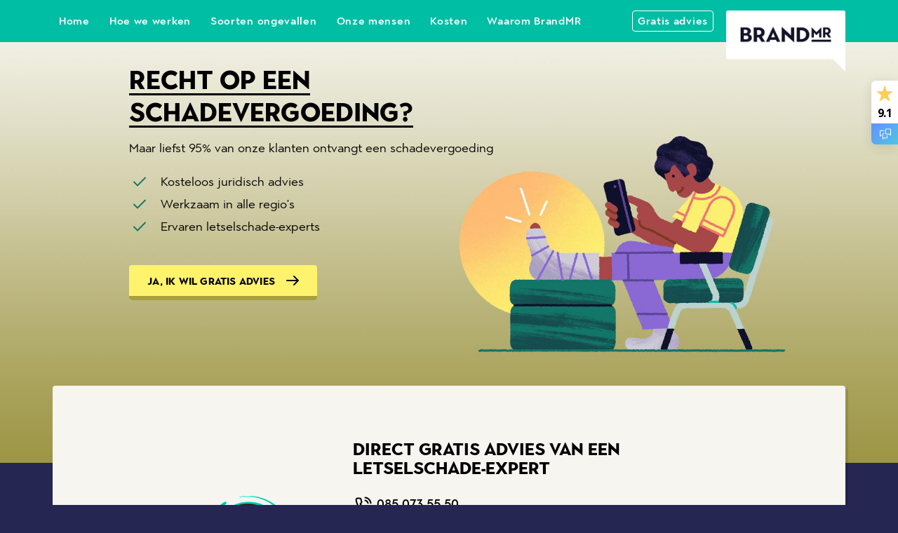

--- FILE ---
content_type: text/html; charset=utf-8
request_url: https://www.brandmrletselschade.nl/
body_size: 15030
content:

<!DOCTYPE html>
<html lang="nl">
    <head>
        <meta charset="utf-8">
        <meta http-equiv="X-UA-Compatible" content="IE=edge">
        <title>
            
                
                    BrandMR Letselschade | Weten of je recht hebt op schadevergoeding?
                
            
        </title>
        <link rel="stylesheet" type="text/css" href="/static/letsel.bbebb7b1d0c6.css">

        
        
        <meta name="description" content="Door een ongeval of een medische fout kun je letsel oplopen. Als letselschadebureau staan we je bij op juridisch, financieel en arbeidsrechtelijk gebied.">
        <meta name="viewport" content="width=device-width, initial-scale=1">
        

        

        


    
    <link rel="icon" type="image/png" sizes="32x32" href="https://www.regresloket.nl/media/images/favicon_brandmr.3347e2.format-png.max-32x32.92d2c7.png">
    
    <link rel="icon" type="image/png" sizes="96x96" href="https://www.regresloket.nl/media/images/favicon_brandmr.3347e2.format-png.max-96x96.8a0826.png">

    <meta name="theme-color" content="#ffffff">



        
            <link rel="preconnect" href="https://fonts.googleapis.com">
        

        <!-- Google Tag Manager -->
        


    
        <script>(function(w,d,s,l,i){w[l]=w[l]||[];w[l].push(
        {'gtm.start': new Date().getTime(),event:'gtm.js'}
        );var f=d.getElementsByTagName(s)[0],
        j=d.createElement(s),dl=l!='dataLayer'?'&l='+l:'';j.async=true;j.src=
        'https://www.googletagmanager.com/gtm.js?id='+i+dl;f.parentNode.insertBefore(j,f);
        })(window,document,'script','dataLayer','GTM-56C7KNT');</script>
    

        <!-- End Google Tag Manager -->
        
    </head>
    <body class="theme--primary letsel page-home">
        <!-- Google Tag Manager (noscript) -->
        

        <!-- End Google Tag Manager (noscript) -->

        
        
<header class="main-menu__nav-header fixed-top">
    <nav class="container main-menu__nav-header-container">
        



    
        <a class="btn btn-menu btn-menu--secondary d-none d-xl-inline-block link--selected" href="/">Home</a>
    


    
        <a class="btn btn-menu btn-menu--secondary d-none d-xl-inline-block " href="/hoe-we-werken/">Hoe we werken</a>
    


    
        <a class="btn btn-menu btn-menu--secondary d-none d-xl-inline-block " href="/soorten-ongevallen/">Soorten ongevallen</a>
    


    
        <a class="btn btn-menu btn-menu--secondary d-none d-xl-inline-block " href="/onze-mensen/">Onze mensen</a>
    


    
        <a class="btn btn-menu btn-menu--secondary d-none d-xl-inline-block " href="/kosten/">Kosten</a>
    


    
        <a class="btn btn-menu btn-menu--secondary d-none d-xl-inline-block " href="/waarom-kiezen-voor-brandmr/">Waarom BrandMR</a>
    


        


<a href="/" class="main-menu__nav-logo" title="BrandMR Letselschade">
    
    <img class="img-fluid" src="https://www.regresloket.nl/media/images/MicrosoftTeams-image_29.e305ad.height-200.format-png.3a3163.png" alt="BrandMR Letselschade logo" width="205" height="117">
</a>


        

<button class="btn btn-menu btn-menu--icon js-menu-btn-open d-inline-block d-xl-none" title="Menu">
    <svg class="btn-menu__icon d-block" viewBox="0 0 60 60"><use xlink:href="/static/images/spritesheet.24488d7a12f9.svg#icon-menu"></use></svg>
    <span class="btn-menu__text d-block">Menu</span>
</button>


        

        <a class="btn btn-menu btn-menu--icon btn-menu--primary btn-menu--right btn--login }}"
           href="/contactpagina/"><span class="btn-menu__text">Gratis advies</span></a>


    </nav>
</header>



<div class="overlay js-menu">
    <div class="overlay-background main-menu__background js-menu-background"></div>
    <div class="overlay-header main-menu__header main-menu__header--">
        <button class="btn overlay-button js-menu-btn-close" type="button">
            <svg class="icon" viewBox="0 0 60 60"><use xlink:href="/static/images/spritesheet.24488d7a12f9.svg#icon-cross"></use></svg>
        </button>
    </div>
    <menu class="overlay-container main-menu__container">
        <nav class="main-menu__panel">
            <ul class="list main-menu__nav-primary">
            



    
        <a class="btn btn-menu btn-menu--secondary d-none d-xl-inline-block link--selected" href="/">Home</a>
    


    
        <a class="btn btn-menu btn-menu--secondary d-none d-xl-inline-block " href="/hoe-we-werken/">Hoe we werken</a>
    


    
        <a class="btn btn-menu btn-menu--secondary d-none d-xl-inline-block " href="/soorten-ongevallen/">Soorten ongevallen</a>
    


    
        <a class="btn btn-menu btn-menu--secondary d-none d-xl-inline-block " href="/onze-mensen/">Onze mensen</a>
    


    
        <a class="btn btn-menu btn-menu--secondary d-none d-xl-inline-block " href="/kosten/">Kosten</a>
    


    
        <a class="btn btn-menu btn-menu--secondary d-none d-xl-inline-block " href="/waarom-kiezen-voor-brandmr/">Waarom BrandMR</a>
    


            </ul>
    </menu>
</div>


        

        <div class="wrapper">
            

            
    
        
 <div class="container heroine-block">

    
    

    <picture>
        <source media="(max-width: 575px)" srcset="https://www.regresloket.nl/media/images/Hero_Home_mobile.797ccf.height-1789.b4f4e9.jpg">
        <source media="(min-width: 568px)" srcset="https://www.regresloket.nl/media/images/Hero_Home_Desktopspiegel.ca0ebf.height-1090.778253.jpg">
        <style scoped>
            .header-lawyer__photo {
                background-image: url('https://www.regresloket.nl/media/images/Hero_Home_mobile.797ccf.height-1789.b4f4e9.jpg');
            }
            @media (min-width: 568px) {
                .header-lawyer__photo {
                    background-image: url('https://www.regresloket.nl/media/images/Hero_Home_Desktopspiegel.ca0ebf.height-1090.778253.jpg')
                }
            }
        </style>
        <div class="header-lawyer__photo"></div>
    </picture>

    <div class="block header-lawyer">
        <div class="col-sm-12 col-md-10 push-md-1">
            <h1 class="heroine-block__title"><span>Recht op een schadevergoeding?</span></h1>
            <p>Maar liefst 95% van onze klanten ontvangt een schadevergoeding</p>
            <ul class="list list--icon">
                
                    <li class="list__item">
                        <svg class="icon list__item-icon header-lawyer__usp-icon" viewBox="0 0 60 60">
                            <use xlink:href="/static/images/spritesheet.24488d7a12f9.svg#icon-tick"></use>
                        </svg>
                        Kosteloos juridisch advies</li>
                
                    <li class="list__item">
                        <svg class="icon list__item-icon header-lawyer__usp-icon" viewBox="0 0 60 60">
                            <use xlink:href="/static/images/spritesheet.24488d7a12f9.svg#icon-tick"></use>
                        </svg>
                        Werkzaam in alle regio’s</li>
                
                    <li class="list__item">
                        <svg class="icon list__item-icon header-lawyer__usp-icon" viewBox="0 0 60 60">
                            <use xlink:href="/static/images/spritesheet.24488d7a12f9.svg#icon-tick"></use>
                        </svg>
                        Ervaren letselschade-experts</li>
                
            </ul>
            
                

    <a href="https://www.brandmrletselschade.nl/contactpagina/" target="_self" class="btn btn-primary btn-icon-right ">
        <span>Ja, ik wil gratis advies</span>
        <svg class="icon btn-icon__icon" viewBox="0 0 60 60">#}
            <use xlink:href="/static/images/spritesheet.24488d7a12f9.svg#arrow-right"></use>
        </svg>
    </a>




            
        </div>
    </div>
</div>

    

    

        

            <div class="container">
                


<section class="block-contact-cta">
    <div class="row">
        <span class="block-anchor"></span>
        <div class="col-sm-12">
            <div class="block-contact-cta__row">
                <div class="block-contact-cta__image">
                    <img alt="COntact-blok-bmrl_4" height="200" src="https://www.regresloket.nl/media/images/COntact-blok-bmrl_4.9e33bd.2e16d0ba.fill-180x200.5a27c9.png" width="180">
                </div>
                <div class="block-contact-cta__content">
                    <h2 class="mb-3">Direct gratis advies van een letselschade-expert</h2>
                    <a class="block-contact-cta__phone" href="tel:085 073 55 50">
                        <svg class="icon" viewBox="0 0 60 60"><use xlink:href="/static/images/spritesheet.24488d7a12f9.svg#icon-phone"></use></svg>
                        <h4 class="ml-1">085 073 55 50</h4>
                    </a>
                    <div>
                        <p data-block-key="c1c3t"></p><p data-block-key="bc59">(ma-vrij 08:30 - 17:30 uur)</p><ul><li data-block-key="dp434">Aangesloten bij <b>Nationaal Keurmerk Letselschade</b></li><li data-block-key="8bt3k">Meer dan <b>85.000 mensen geholpen</b></li><li data-block-key="f5e0b">Beoordeeld met een<b> 9,1</b></li></ul><p data-block-key="ernmt">Wij verhalen de kosten altijd op de tegenpartij. Jij betaalt niets.</p>
                    </div>
                    <div class="block-contact-cta__actions">
                        <a href="/contactpagina/?p=phone" class="btn btn-primary">Ik wil graag gebeld worden</a>
                        <a href="/contactpagina/?p=email" class="btn btn-secondary btn-secondary--black">Contactformulier</a>
                    </div>
                </div>
            </div>
        </div>
    </div>
</section>



            </div>

        

    

        

            <div class="container">
                 
    <section class="row block-home ">
        <div class="col-sm-10 push-sm-1 block-theme">
            <div class="carousel-steps block-theme">
                <div class="block block-content" data-theme="secondary" data-slider="True">

                    <div class="xs-no-gutter col-10 push-1 carousel-steps__title">
                        <h2 class="h1 color-white carousel-steps__title-text"><span>Hoe we werken</span></h2>
                    </div>

                    <div class="xs-no-gutter col-10 push-1 text-left carousel-steps__body-top">
                        <p class="carousel-steps__body-text">Door een ongeval kun je verschillende soorten letsel oplopen. Hier kun je op korte of langere termijn vervelende gevolgen aan overhouden. Brandmeester Letselschade biedt je ondersteuning op juridisch en financieel gebied maar ook bij arbeidsvraagstukken en op sociaal en medisch vlak. Is je letselschadezaak haalbaar? Dan gaan onze eigen advocaten en juristen samen met je aan de slag voor een maximaal resultaat.</p>
                    </div>

                    
                        <div class="step-overview step-overview--with-gradient js-step-overview" id="mobile" data-initial-slide="0">
                            <div class="swiper-container">
                                <div class="swiper-wrapper carousel-steps__swiper">
                                    
                                        <div class="swiper-slide carousel-steps__slide">
                                            

<div class="col-xl-3 col-md-3 js-carousel-item carousel-steps-item__wrapper">

    
        <div class="carousel-steps-item open-panel js-explanation-panel" data-explanation-panel-id="1__14">
    

        
        <div class="carousel-steps-item__image--wrapper">
            <img
                src="https://www.regresloket.nl/media/images/Intake.da9689.original.45c481.png"
                alt="Intake"
                class="carousel-steps-item__image"
            />
        </div>
        <div class="carousel-steps-item__text">
            
            <h4>Het intakegesprek<span class="tooltip-left tooltip-bottom"><img src="/static/images/infobox_info_icon.721278e0966d.png" class="help help-tooltip" width="20" height="20" alt="" title=""></span></span></h4>
            <p>Tijdens een intakegesprek beoordeelt een van onze letselschadespecialisten de haalbaarheid van je letselschadezaak.</p>
            <div class="carousel-steps-item__footer">
                <span class="carousel-steps-item__price">Meer informatie</span>
            </div>
        </div>

    
        </div>
    


    
        
<div id="explanation-panel_1__14" class="overlay js-panel explanation-panel">
    <div class="overlay-background panel__background js-panel-background"></div>
    <div class="overlay-header panel__header panel__header--purple js-panel-header">
        <div class="panel__body">
            <div class='col-md-10 push-md-1'>
                <h2 class="js-panel-title">Het intakegesprek</h2>
            </div>
            <button class='btn overlay-button js-panel-btn-close' title="Sluit">
                <svg class="icon" viewBox="0 0 60 60">
                    <use xlink:href="/static/images/spritesheet.24488d7a12f9.svg#icon-cross"></use>
                </svg>
            </button>
        </div>
    </div>
    <div class="overlay-container panel__container js-panel-container">
        <div class="block-panel panel__body" data-title="">
            <div class="block">
                <div class="col-md-10 push-md-1">
                    <div class="block-panel__body">
                        <div class="js-panel-body">
                            <div class="rich-text">
                                <p data-block-key="ugerf">Tijdens een intakegesprek beoordeelt een van onze letselschadespecialisten de haalbaarheid van je letselschadezaak. </p>
                            </div>

                            <ul class="list list--icon header-lawyer__usp explanation-panel__usps">
                                

                                 
                                     

<div class="accordion-explanation">
    <div class="meta">
        <h3 class="color-purple">Zo werkt het</h3>
        <p></p>
    </div>
    <div class="js-accordion">
      
          
          

<div id="1" class="step-group js-card">
    <div class="step step--active js-card-header">
        <span class="step__number">1</span>
        <span class="step__mask">
            <span class="timeline-item step__title"><a>Eerste telefonisch contact</a></span>
            <svg class="icon accordion__icon timeline-icon--right js-card-icon" viewBox="0 0 60 60"><use xlink:href="/static/images/spritesheet.24488d7a12f9.svg#chevron-down"></use></svg>
        </span>
    </div>
    <div class="step-group__body accordion__collapse js-card-body">
        <div class="task">
            <p data-block-key="95rm8">Je kunt rechtstreeks telefonisch contact met ons opnemen of een contactformulier op onze website invullen. Naar aanleiding van dit formulier zullen de letselschadejuristen van het intaketeam gratis en vrijblijvend telefonisch contact met je opnemen. Je kunt ook met een van onze letselschadejuristen chatten. De juristen van het intaketeam bieden je een luisterend oor als je je verhaal doet en vertelt wat er is gebeurd. Ze zullen je aanvullende vragen stellen over het ongeval en het letsel dat je hebt opgelopen. Maar ook zullen ze ingaan op je persoonlijke situatie en je medische behandeling. </p>
        </div>





















    </div>
</div>

      
          
          

<div id="2" class="step-group js-card">
    <div class="step step--active js-card-header">
        <span class="step__number">2</span>
        <span class="step__mask">
            <span class="timeline-item step__title"><a>Verzamelen relevante informatie</a></span>
            <svg class="icon accordion__icon timeline-icon--right js-card-icon" viewBox="0 0 60 60"><use xlink:href="/static/images/spritesheet.24488d7a12f9.svg#chevron-down"></use></svg>
        </span>
    </div>
    <div class="step-group__body accordion__collapse js-card-body">
        <div class="task">
            <p data-block-key="95rm8">Vaak hebben de juristen van het intaketeam nog aanvullende informatie nodig. Zo vragen ze je bijvoorbeeld om een ingevuld schadeaangifteformulier of om foto’s op te sturen van de locatie waar het ongeluk plaats vond. In sommige gevallen zullen ze zelfs een medisch adviseur inschakelen om te beoordelen of je zaak wel haalbaar is. Hoe dan ook blijf je in deze fase nauw contact houden met de juristen van het intaketeam. </p>
        </div>





















    </div>
</div>

      
          
          

<div id="3" class="step-group js-card">
    <div class="step step--active js-card-header">
        <span class="step__number">3</span>
        <span class="step__mask">
            <span class="timeline-item step__title"><a>Starten dossier</a></span>
            <svg class="icon accordion__icon timeline-icon--right js-card-icon" viewBox="0 0 60 60"><use xlink:href="/static/images/spritesheet.24488d7a12f9.svg#chevron-down"></use></svg>
        </span>
    </div>
    <div class="step-group__body accordion__collapse js-card-body">
        <div class="task">
            <p data-block-key="95rm8">Op het moment dat de juristen van het intaketeam beoordelen dat jouw zaak haalbaar is, zullen ze de laatste gegevens met je doornemen. Zo noteren ze je persoons- en contactgegevens. Hierna zal een van onze ervaren letselschadespecialisten je dossier gaan behandelen. Het intaketeam zorgt er vervolgens voor dat jouw dossierbehandelaar zo snel mogelijk contact met je opneemt. Je dossier kan dan worden gestart. </p>
        </div>





















    </div>
</div>

      
          
          

<div id="4" class="step-group js-card">
    <div class="step step--active js-card-header">
        <span class="step__number">4</span>
        <span class="step__mask">
            <span class="timeline-item step__title"><a>Advies</a></span>
            <svg class="icon accordion__icon timeline-icon--right js-card-icon" viewBox="0 0 60 60"><use xlink:href="/static/images/spritesheet.24488d7a12f9.svg#chevron-down"></use></svg>
        </span>
    </div>
    <div class="step-group__body accordion__collapse js-card-body">
        <div class="task">
            <p data-block-key="95rm8">  </p><p data-block-key="cbq8v">Blijkt dat we je zaak niet in behandeling kunnen nemen? Dan zullen we met je meekijken en je eventueel doorverwijzen naar instanties die jou mogelijk wél verder kunnen helpen. </p>
        </div>





















    </div>
</div>

      
    </div>
</div>

                                 
                            </ul>
                        </div>
                    </div>
                </div>
            </div>
        </div>
    </div>
</div>

    


</div>


                                        </div>
                                    
                                        <div class="swiper-slide carousel-steps__slide">
                                            

<div class="col-xl-3 col-md-3 js-carousel-item carousel-steps-item__wrapper">

    
        <div class="carousel-steps-item open-panel js-explanation-panel" data-explanation-panel-id="2__15">
    

        
        <div class="carousel-steps-item__image--wrapper">
            <img
                src="https://www.regresloket.nl/media/images/Inventariserenspiegel.1cd5e8.original.b80f63.png"
                alt="Inventariseren"
                class="carousel-steps-item__image"
            />
        </div>
        <div class="carousel-steps-item__text">
            
            <h4>Inventariseren van de schade<span class="tooltip-left tooltip-bottom"><img src="/static/images/infobox_info_icon.721278e0966d.png" class="help help-tooltip" width="20" height="20" alt="" title=""></span></span></h4>
            <p>In deze stap gaan we uitgebreid informatie verzamelen en de veroorzaker van je letsel namens jou aansprakelijk stellen.</p>
            <div class="carousel-steps-item__footer">
                <span class="carousel-steps-item__price">Meer informatie</span>
            </div>
        </div>

    
        </div>
    


    
        
<div id="explanation-panel_2__15" class="overlay js-panel explanation-panel">
    <div class="overlay-background panel__background js-panel-background"></div>
    <div class="overlay-header panel__header panel__header--purple js-panel-header">
        <div class="panel__body">
            <div class='col-md-10 push-md-1'>
                <h2 class="js-panel-title">Inventariseren van de schade</h2>
            </div>
            <button class='btn overlay-button js-panel-btn-close' title="Sluit">
                <svg class="icon" viewBox="0 0 60 60">
                    <use xlink:href="/static/images/spritesheet.24488d7a12f9.svg#icon-cross"></use>
                </svg>
            </button>
        </div>
    </div>
    <div class="overlay-container panel__container js-panel-container">
        <div class="block-panel panel__body" data-title="">
            <div class="block">
                <div class="col-md-10 push-md-1">
                    <div class="block-panel__body">
                        <div class="js-panel-body">
                            <div class="rich-text">
                                <p data-block-key="djdfg">Als we je zaak in behandeling krijgen, gaan we samen met jou uitgebreid informatie verzamelen. Ook gaan we de veroorzaker van je letselschade namens jou aansprakelijk stellen.</p>
                            </div>

                            <ul class="list list--icon header-lawyer__usp explanation-panel__usps">
                                

                                 
                                     

<div class="accordion-explanation">
    <div class="meta">
        <h3 class="color-purple">Zo werkt het</h3>
        <p></p>
    </div>
    <div class="js-accordion">
      
          
          

<div id="1" class="step-group js-card">
    <div class="step step--active js-card-header">
        <span class="step__number">1</span>
        <span class="step__mask">
            <span class="timeline-item step__title"><a>Persoonlijk gesprek</a></span>
            <svg class="icon accordion__icon timeline-icon--right js-card-icon" viewBox="0 0 60 60"><use xlink:href="/static/images/spritesheet.24488d7a12f9.svg#chevron-down"></use></svg>
        </span>
    </div>
    <div class="step-group__body accordion__collapse js-card-body">
        <div class="task">
            <p data-block-key="0ohur">Nadat een van onze letselschade-experts je zaak in behandeling heeft genomen, plannen we een persoonlijk gesprek in. Dit gesprek kan bij jou thuis plaatsvinden maar kan je ook telefonisch of via videobellen voeren. Tijdens dit gesprek maak je kennis met je letselschade-expert en bespreek je onder andere de toedracht van het ongeval, de schade, de medische aspecten van je letsel, je inkomenssituatie, je opleiding, je sociale situatie en eventueel de eerste gemaakte kosten. Zo zal je letselschadespecialist alvast een goede eerste indruk krijgen van de gevolgen van je ongeval.</p>
        </div>





















    </div>
</div>

      
          
          

<div id="2" class="step-group js-card">
    <div class="step step--active js-card-header">
        <span class="step__number">2</span>
        <span class="step__mask">
            <span class="timeline-item step__title"><a>Aansprakelijk stellen</a></span>
            <svg class="icon accordion__icon timeline-icon--right js-card-icon" viewBox="0 0 60 60"><use xlink:href="/static/images/spritesheet.24488d7a12f9.svg#chevron-down"></use></svg>
        </span>
    </div>
    <div class="step-group__body accordion__collapse js-card-body">
        <div class="task">
            <p data-block-key="0ohur">Na dit eerste gesprek stellen we de veroorzaker van het ongeluk aansprakelijk voor het ongeval en melden we de schade bij zijn of haar verzekeraar. Het kan even duren voordat deze wederpartij de aansprakelijkheid erkent. Bijvoorbeeld omdat hij of zij nog geen informatie bij de verzekeraar heeft aangeleverd of omdat de verzekeraar een toedrachtsonderzoek uitvoert om meer duidelijkheid te krijgen over de aansprakelijkheid. Namens jou zullen we alle contacten met de verzekeraar voeren. Zo hoef je je hier geen zorgen over te maken en kun je je volledig richten op je herstel. </p><p data-block-key="a0ok">Als dit nodig is, vraagt je letselschade-expert ook een voorschot aan bij de wederpartij. Als de wederpartij de aansprakelijkheid heeft erkend, zal deze de schade moeten betalen en dus ook dit  voorschot. Een voorschot zorgt ervoor dat je extra uitgaven niet van je eigen geld hoeft te betalen en voorkomt dat je in de financiële problemen komt.</p>
        </div>





















    </div>
</div>

      
          
          

<div id="3" class="step-group js-card">
    <div class="step step--active js-card-header">
        <span class="step__number">3</span>
        <span class="step__mask">
            <span class="timeline-item step__title"><a>De schade onderbouwen</a></span>
            <svg class="icon accordion__icon timeline-icon--right js-card-icon" viewBox="0 0 60 60"><use xlink:href="/static/images/spritesheet.24488d7a12f9.svg#chevron-down"></use></svg>
        </span>
    </div>
    <div class="step-group__body accordion__collapse js-card-body">
        <div class="task">
            <p data-block-key="0ohur">Om je letselschadezaak goed te kunnen onderbouwen zal je letselschadespecialist je vragen om stukken aan te leveren. Dat kunnen inkomensgegevens zijn, nota’s en bonnetjes van de gemaakte (medische) kosten of een opgave van de gemaakte reis- en parkeerkosten. Deze informatie verwerkt je letselschadespecialist in een schadestaat. Deze houden we tijdens het hele letselschadeproces bij en kunnen we met de aansprakelijke wederpartij delen. Op basis van deze stukken kunnen we in de tussentijd nieuwe voorschotten op de schade voor je aanvragen.</p><p data-block-key="dbvpl">Ook zullen we met een medische machtiging informatie over je letsel opvragen bij de artsen of fysiotherapeuten die je behandelen. Daarmee kunnen we je schadeclaim onderbouwen naar de wederpartij. Omdat wij juristen en geen medici zijn, vragen we ook regelmatig advies van een van onze medisch adviseurs. Deze kunnen ons goed informeren over het opgelopen letsel, de gevolgen en eventueel toekomstige risico’s waar wij in het schadetraject rekening mee moeten houden. </p>
        </div>





















    </div>
</div>

      
          
          

<div id="4" class="step-group js-card">
    <div class="step step--active js-card-header">
        <span class="step__number">4</span>
        <span class="step__mask">
            <span class="timeline-item step__title"><a>Begeleiding</a></span>
            <svg class="icon accordion__icon timeline-icon--right js-card-icon" viewBox="0 0 60 60"><use xlink:href="/static/images/spritesheet.24488d7a12f9.svg#chevron-down"></use></svg>
        </span>
    </div>
    <div class="step-group__body accordion__collapse js-card-body">
        <div class="task">
            <p data-block-key="0ohur">Tijdens de hele looptijd van je dossier heb je regelmatig contact met je letselschadespecialist. Ook zorgen we ervoor dat er voldoende aandacht is voor je persoonlijke situatie en je welzijn. Door het ongeval ben je in een onzekere situatie terecht gekomen en zul je een hoop vragen hebben. We vinden het belangrijk dat je zoveel mogelijk wordt ontlast en streven ernaar om je in de situatie te brengen waarin je verkeerde vóór het ongeval. </p><p data-block-key="56qku">Als je problemen hebt met je herstelproces, je werk, je opleiding of je thuissituatie, helpen we je graag op weg. Zo kan je letselschade-expert in overleg met de wederpartij allerlei deskundigen inschakelen om je te begeleiden. Denk bijvoorbeeld aan een arbeidsdeskundige die je helpt bij het re-integreren in je baan. Of aan een coach die je helpt om een goede planning te maken voor je studie en contact opneemt met je school. Ook kunnen we ons laten adviseren over welke aanpassingen er nodig zijn in jouw woning. </p>
        </div>





















    </div>
</div>

      
    </div>
</div>

                                 
                            </ul>
                        </div>
                    </div>
                </div>
            </div>
        </div>
    </div>
</div>

    


</div>


                                        </div>
                                    
                                        <div class="swiper-slide carousel-steps__slide">
                                            

<div class="col-xl-3 col-md-3 js-carousel-item carousel-steps-item__wrapper">

    
        <div class="carousel-steps-item open-panel js-explanation-panel" data-explanation-panel-id="3__16">
    

        
        <div class="carousel-steps-item__image--wrapper">
            <img
                src="https://www.regresloket.nl/media/images/Regelen.8c9a8c.original.ef449b.png"
                alt="Regelen"
                class="carousel-steps-item__image"
            />
        </div>
        <div class="carousel-steps-item__text">
            
            <h4>Regelen<span class="tooltip-left tooltip-bottom"><img src="/static/images/infobox_info_icon.721278e0966d.png" class="help help-tooltip" width="20" height="20" alt="" title=""></span></span></h4>
            <p>In deze stap gaat je letselschade-expert de volledige schade in kaart brengen en gaat hij of zij in onderhandeling met de tegenpartij.</p>
            <div class="carousel-steps-item__footer">
                <span class="carousel-steps-item__price">Meer informatie</span>
            </div>
        </div>

    
        </div>
    


    
        
<div id="explanation-panel_3__16" class="overlay js-panel explanation-panel">
    <div class="overlay-background panel__background js-panel-background"></div>
    <div class="overlay-header panel__header panel__header--purple js-panel-header">
        <div class="panel__body">
            <div class='col-md-10 push-md-1'>
                <h2 class="js-panel-title">Regelen</h2>
            </div>
            <button class='btn overlay-button js-panel-btn-close' title="Sluit">
                <svg class="icon" viewBox="0 0 60 60">
                    <use xlink:href="/static/images/spritesheet.24488d7a12f9.svg#icon-cross"></use>
                </svg>
            </button>
        </div>
    </div>
    <div class="overlay-container panel__container js-panel-container">
        <div class="block-panel panel__body" data-title="">
            <div class="block">
                <div class="col-md-10 push-md-1">
                    <div class="block-panel__body">
                        <div class="js-panel-body">
                            <div class="rich-text">
                                <p data-block-key="5dwaj">Als er voldoende informatie en bewijsstukken zijn verzameld over je letsel, het ongeval en de kosten die je hierdoor maakt, brengt je letselschadespecialist de volledige schade in kaart.</p>
                            </div>

                            <ul class="list list--icon header-lawyer__usp explanation-panel__usps">
                                

                                 
                                     

<div class="accordion-explanation">
    <div class="meta">
        <h3 class="color-purple">Zo werkt het</h3>
        <p></p>
    </div>
    <div class="js-accordion">
      
          
          

<div id="1" class="step-group js-card">
    <div class="step step--active js-card-header">
        <span class="step__number">1</span>
        <span class="step__mask">
            <span class="timeline-item step__title"><a>Afronden van je schadezaak</a></span>
            <svg class="icon accordion__icon timeline-icon--right js-card-icon" viewBox="0 0 60 60"><use xlink:href="/static/images/spritesheet.24488d7a12f9.svg#chevron-down"></use></svg>
        </span>
    </div>
    <div class="step-group__body accordion__collapse js-card-body">
        <div class="task">
            <p data-block-key="cc5n0">Je letselschade kan vaak pas worden afgewikkeld als je een medische eindsituatie hebt bereikt. Daarvan is sprake als je medische situatie stabiel is - vaak als alle medische behandeling zijn afgerond - of als je volledig bent hersteld. Ook kijken we of er op het gebied van je inkomen of werk een stabiele situatie is ontstaan. Gemiddeld duurt het twee en een half jaar voordat we een zaak kunnen afronden. Maar dit is natuurlijk helemaal afhankelijk van de ernst van je letsel.</p>
        </div>





















    </div>
</div>

      
          
          

<div id="2" class="step-group js-card">
    <div class="step step--active js-card-header">
        <span class="step__number">2</span>
        <span class="step__mask">
            <span class="timeline-item step__title"><a>Afsluitende expertise</a></span>
            <svg class="icon accordion__icon timeline-icon--right js-card-icon" viewBox="0 0 60 60"><use xlink:href="/static/images/spritesheet.24488d7a12f9.svg#chevron-down"></use></svg>
        </span>
    </div>
    <div class="step-group__body accordion__collapse js-card-body">
        <div class="task">
            <p data-block-key="cc5n0">Als je een medische eindsituatie hebt bereikt, bekijken we of alle medische informatie compleet is en vragen we vaak een eindadvies op bij een medisch adviseur. Ook de wederpartij zal een medisch advies opvragen. Soms vinden medisch adviseurs het nog nodig dat er een medisch onderzoek wordt gedaan bij een onafhankelijke arts. Dit noemen we een medische expertise. De blijvende klachten en beperkingen worden dan in kaart gebracht en de toekomstige risico’s beoordeeld. Aan de hand hiervan kan de schade worden geregeld. Als er nog toekomstige (medische) risico’s zijn, houden we daar in een eindregeling rekening mee.</p><p data-block-key="4u4u6"></p><p data-block-key="6tqkn"></p><p data-block-key="3a1jh"></p><p data-block-key="nvj0">Kunnen de medisch adviseurs duidelijk beoordelen wat de gevolgen en toekomstige risico’s van je letsel zijn, dan zal een afrondende medische expertise overbodig zijn. Ook bij gevallen waarbij veel of soortgelijke klachten vóór een ongeval bestonden of er niet-objectiveerbare klachten zijn, kan in sommige gevallen beter gekozen worden om geen medische expertise te ondergaan. In die gevallen zou in een eerder stadium nagedacht kunnen worden over een regeling. Daarover zal de letselschade expert je goed informeren.</p>
        </div>





















    </div>
</div>

      
          
          

<div id="3" class="step-group js-card">
    <div class="step step--active js-card-header">
        <span class="step__number">3</span>
        <span class="step__mask">
            <span class="timeline-item step__title"><a>Onderhandelen</a></span>
            <svg class="icon accordion__icon timeline-icon--right js-card-icon" viewBox="0 0 60 60"><use xlink:href="/static/images/spritesheet.24488d7a12f9.svg#chevron-down"></use></svg>
        </span>
    </div>
    <div class="step-group__body accordion__collapse js-card-body">
        <div class="task">
            <p data-block-key="cc5n0">Als er voldoende informatie en bewijsstukken zijn verzameld over je letsel, het ongeval en de kosten die je hierdoor maakt, brengt je letselschadespecialist de volledige schade in kaart. Soms is de schade zo omvangrijk dat een rekenkundige nog een berekening zal maken. Nadat je letselschadespecialist het concrete voorstel met jou heeft besproken, gaat hij of zij hier namens jou over in onderhandeling met de wederpartij. We houden je belangen daarbij goed in het oog en gaan voor een rechtvaardige schadevergoeding.</p><p data-block-key="52uq6"></p><p data-block-key="7c4bq"></p><p data-block-key="fb54r"></p><p data-block-key="evnjo">Omdat het regelen van een schadevergoeding vaak een langdurig en complex proces is, kan het wel even duren voordat de onderhandelingen met de tegenpartij zijn afgerond. En natuurlijk leggen we het resultaat daarna aan je voor. Jij hebt altijd het laatste woord.</p>
        </div>





















    </div>
</div>

      
          
          

<div id="4" class="step-group js-card">
    <div class="step step--active js-card-header">
        <span class="step__number">4</span>
        <span class="step__mask">
            <span class="timeline-item step__title"><a>Akkoord en betaling</a></span>
            <svg class="icon accordion__icon timeline-icon--right js-card-icon" viewBox="0 0 60 60"><use xlink:href="/static/images/spritesheet.24488d7a12f9.svg#chevron-down"></use></svg>
        </span>
    </div>
    <div class="step-group__body accordion__collapse js-card-body">
        <div class="task">
            <p data-block-key="cc5n0">Als er uiteindelijk een akkoord over het schadebedrag is bereikt, stelt de wederpartij vaak een vaststellingsovereenkomst op. Daarin is het schadebedrag opgenomen en teken je er meestal voor dat je in de toekomst niets meer van elkaar hebt te vorderen. Als er bepaalde toekomstige risico’s zijn waarvoor we de schade nog niet kunnen regelen, nemen we een voorbehoud in de overeenkomst op. Je kan er dan in de toekomst alsnog op terugkomen.</p><p data-block-key="993qb"></p><p data-block-key="9519f"></p><p data-block-key="73d1j"></p><p data-block-key="gqff">Na het ondertekenen van de stukken maakt de wederpartij de (slot)vergoeding zo spoedig mogelijk aan je over. Voor onze diensten hoef je niets te betalen. De wederpartij vergoedt al onze juridische kosten.</p>
        </div>





















    </div>
</div>

      
    </div>
</div>

                                 
                            </ul>
                        </div>
                    </div>
                </div>
            </div>
        </div>
    </div>
</div>

    


</div>


                                        </div>
                                    
                                        <div class="swiper-slide carousel-steps__slide">
                                            

<div class="col-xl-3 col-md-3 js-carousel-item carousel-steps-item__wrapper">

    
        <div class="carousel-steps-item open-panel js-explanation-panel" data-explanation-panel-id="4__17">
    

        
        <div class="carousel-steps-item__image--wrapper">
            <img
                src="https://www.regresloket.nl/media/images/Procederen.a95e8c.original.474ae8.png"
                alt="Procederen"
                class="carousel-steps-item__image"
            />
        </div>
        <div class="carousel-steps-item__text">
            
            <h4>Mediation of procederen<span class="tooltip-left tooltip-bottom"><img src="/static/images/infobox_info_icon.721278e0966d.png" class="help help-tooltip" width="20" height="20" alt="" title=""></span></span></h4>
            <p>Als we geen overeenstemming bereiken met de tegenpartij kunnen we kiezen voor een mediationtraject of een gerechtelijke procedure.</p>
            <div class="carousel-steps-item__footer">
                <span class="carousel-steps-item__price">Meer informatie</span>
            </div>
        </div>

    
        </div>
    


    
        
<div id="explanation-panel_4__17" class="overlay js-panel explanation-panel">
    <div class="overlay-background panel__background js-panel-background"></div>
    <div class="overlay-header panel__header panel__header--purple js-panel-header">
        <div class="panel__body">
            <div class='col-md-10 push-md-1'>
                <h2 class="js-panel-title">Bemiddelen of procederen</h2>
            </div>
            <button class='btn overlay-button js-panel-btn-close' title="Sluit">
                <svg class="icon" viewBox="0 0 60 60">
                    <use xlink:href="/static/images/spritesheet.24488d7a12f9.svg#icon-cross"></use>
                </svg>
            </button>
        </div>
    </div>
    <div class="overlay-container panel__container js-panel-container">
        <div class="block-panel panel__body" data-title="">
            <div class="block">
                <div class="col-md-10 push-md-1">
                    <div class="block-panel__body">
                        <div class="js-panel-body">
                            <div class="rich-text">
                                <p data-block-key="5w28w">Hoewel we ons uiterste best doen om van je letselschadezaak een succes te maken, lukt het in sommige gevallen niet om tot een oplossing te komen. Zo kan er onenigheid ontstaan over de aansprakelijkheid of over de hoogte van de schadevergoeding. We kunnen dan met de verzekeraar een bespreekregeling ingaan om alsnog tot overeenstemming te komen. </p><p data-block-key="1glps"></p><p data-block-key="edjrf"></p><p data-block-key="1elaj">Als we na een bespreekregeling geen overeenstemming bereiken met de tegenpartij, bespreekt onze letselschadespecialist samen met jou het vervolgtraject. Dat kan bijvoorbeeld een alternatieve geschillenbeslechting zijn, zoals bemiddeling. Ook kunnen we een oordeel van de rechter vragen. Er zal dan een procedure bij de rechtbank volgen. Hiervoor kunnen wij een letselschadeadvocaat van Brandmeester inschakelen. Hier zijn wel kosten aan verbonden. Je letselschadespecialist kan je precies vertellen wat de mogelijkheden en de kosten van alternatieve geschillenbeslechting zijn.</p>
                            </div>

                            <ul class="list list--icon header-lawyer__usp explanation-panel__usps">
                                

                                 
                            </ul>
                        </div>
                    </div>
                </div>
            </div>
        </div>
    </div>
</div>

    


</div>


                                        </div>
                                    
                                </div>
                            </div>
                            <div class="swiper-pagination"></div>
                        </div>
                    

                    <div id="desktop">
                        <div class="carousel-steps__container">
                            
                                

<div class="col-xl-3 col-md-3 js-carousel-item carousel-steps-item__wrapper">

    
        <div class="carousel-steps-item open-panel js-explanation-panel" data-explanation-panel-id="1__14">
    

        
        <div class="carousel-steps-item__image--wrapper">
            <img
                src="https://www.regresloket.nl/media/images/Intake.da9689.original.45c481.png"
                alt="Intake"
                class="carousel-steps-item__image"
            />
        </div>
        <div class="carousel-steps-item__text">
            
            <h4>Het intakegesprek<span class="tooltip-left tooltip-bottom"><img src="/static/images/infobox_info_icon.721278e0966d.png" class="help help-tooltip" width="20" height="20" alt="" title=""></span></span></h4>
            <p>Tijdens een intakegesprek beoordeelt een van onze letselschadespecialisten de haalbaarheid van je letselschadezaak.</p>
            <div class="carousel-steps-item__footer">
                <span class="carousel-steps-item__price">Meer informatie</span>
            </div>
        </div>

    
        </div>
    


    
        
<div id="explanation-panel_1__14" class="overlay js-panel explanation-panel">
    <div class="overlay-background panel__background js-panel-background"></div>
    <div class="overlay-header panel__header panel__header--purple js-panel-header">
        <div class="panel__body">
            <div class='col-md-10 push-md-1'>
                <h2 class="js-panel-title">Het intakegesprek</h2>
            </div>
            <button class='btn overlay-button js-panel-btn-close' title="Sluit">
                <svg class="icon" viewBox="0 0 60 60">
                    <use xlink:href="/static/images/spritesheet.24488d7a12f9.svg#icon-cross"></use>
                </svg>
            </button>
        </div>
    </div>
    <div class="overlay-container panel__container js-panel-container">
        <div class="block-panel panel__body" data-title="">
            <div class="block">
                <div class="col-md-10 push-md-1">
                    <div class="block-panel__body">
                        <div class="js-panel-body">
                            <div class="rich-text">
                                <p data-block-key="ugerf">Tijdens een intakegesprek beoordeelt een van onze letselschadespecialisten de haalbaarheid van je letselschadezaak. </p>
                            </div>

                            <ul class="list list--icon header-lawyer__usp explanation-panel__usps">
                                

                                 
                                     

<div class="accordion-explanation">
    <div class="meta">
        <h3 class="color-purple">Zo werkt het</h3>
        <p></p>
    </div>
    <div class="js-accordion">
      
          
          

<div id="1" class="step-group js-card">
    <div class="step step--active js-card-header">
        <span class="step__number">1</span>
        <span class="step__mask">
            <span class="timeline-item step__title"><a>Eerste telefonisch contact</a></span>
            <svg class="icon accordion__icon timeline-icon--right js-card-icon" viewBox="0 0 60 60"><use xlink:href="/static/images/spritesheet.24488d7a12f9.svg#chevron-down"></use></svg>
        </span>
    </div>
    <div class="step-group__body accordion__collapse js-card-body">
        <div class="task">
            <p data-block-key="95rm8">Je kunt rechtstreeks telefonisch contact met ons opnemen of een contactformulier op onze website invullen. Naar aanleiding van dit formulier zullen de letselschadejuristen van het intaketeam gratis en vrijblijvend telefonisch contact met je opnemen. Je kunt ook met een van onze letselschadejuristen chatten. De juristen van het intaketeam bieden je een luisterend oor als je je verhaal doet en vertelt wat er is gebeurd. Ze zullen je aanvullende vragen stellen over het ongeval en het letsel dat je hebt opgelopen. Maar ook zullen ze ingaan op je persoonlijke situatie en je medische behandeling. </p>
        </div>





















    </div>
</div>

      
          
          

<div id="2" class="step-group js-card">
    <div class="step step--active js-card-header">
        <span class="step__number">2</span>
        <span class="step__mask">
            <span class="timeline-item step__title"><a>Verzamelen relevante informatie</a></span>
            <svg class="icon accordion__icon timeline-icon--right js-card-icon" viewBox="0 0 60 60"><use xlink:href="/static/images/spritesheet.24488d7a12f9.svg#chevron-down"></use></svg>
        </span>
    </div>
    <div class="step-group__body accordion__collapse js-card-body">
        <div class="task">
            <p data-block-key="95rm8">Vaak hebben de juristen van het intaketeam nog aanvullende informatie nodig. Zo vragen ze je bijvoorbeeld om een ingevuld schadeaangifteformulier of om foto’s op te sturen van de locatie waar het ongeluk plaats vond. In sommige gevallen zullen ze zelfs een medisch adviseur inschakelen om te beoordelen of je zaak wel haalbaar is. Hoe dan ook blijf je in deze fase nauw contact houden met de juristen van het intaketeam. </p>
        </div>





















    </div>
</div>

      
          
          

<div id="3" class="step-group js-card">
    <div class="step step--active js-card-header">
        <span class="step__number">3</span>
        <span class="step__mask">
            <span class="timeline-item step__title"><a>Starten dossier</a></span>
            <svg class="icon accordion__icon timeline-icon--right js-card-icon" viewBox="0 0 60 60"><use xlink:href="/static/images/spritesheet.24488d7a12f9.svg#chevron-down"></use></svg>
        </span>
    </div>
    <div class="step-group__body accordion__collapse js-card-body">
        <div class="task">
            <p data-block-key="95rm8">Op het moment dat de juristen van het intaketeam beoordelen dat jouw zaak haalbaar is, zullen ze de laatste gegevens met je doornemen. Zo noteren ze je persoons- en contactgegevens. Hierna zal een van onze ervaren letselschadespecialisten je dossier gaan behandelen. Het intaketeam zorgt er vervolgens voor dat jouw dossierbehandelaar zo snel mogelijk contact met je opneemt. Je dossier kan dan worden gestart. </p>
        </div>





















    </div>
</div>

      
          
          

<div id="4" class="step-group js-card">
    <div class="step step--active js-card-header">
        <span class="step__number">4</span>
        <span class="step__mask">
            <span class="timeline-item step__title"><a>Advies</a></span>
            <svg class="icon accordion__icon timeline-icon--right js-card-icon" viewBox="0 0 60 60"><use xlink:href="/static/images/spritesheet.24488d7a12f9.svg#chevron-down"></use></svg>
        </span>
    </div>
    <div class="step-group__body accordion__collapse js-card-body">
        <div class="task">
            <p data-block-key="95rm8">  </p><p data-block-key="cbq8v">Blijkt dat we je zaak niet in behandeling kunnen nemen? Dan zullen we met je meekijken en je eventueel doorverwijzen naar instanties die jou mogelijk wél verder kunnen helpen. </p>
        </div>





















    </div>
</div>

      
    </div>
</div>

                                 
                            </ul>
                        </div>
                    </div>
                </div>
            </div>
        </div>
    </div>
</div>

    


</div>


                            
                                

<div class="col-xl-3 col-md-3 js-carousel-item carousel-steps-item__wrapper">

    
        <div class="carousel-steps-item open-panel js-explanation-panel" data-explanation-panel-id="2__15">
    

        
        <div class="carousel-steps-item__image--wrapper">
            <img
                src="https://www.regresloket.nl/media/images/Inventariserenspiegel.1cd5e8.original.b80f63.png"
                alt="Inventariseren"
                class="carousel-steps-item__image"
            />
        </div>
        <div class="carousel-steps-item__text">
            
            <h4>Inventariseren van de schade<span class="tooltip-left tooltip-bottom"><img src="/static/images/infobox_info_icon.721278e0966d.png" class="help help-tooltip" width="20" height="20" alt="" title=""></span></span></h4>
            <p>In deze stap gaan we uitgebreid informatie verzamelen en de veroorzaker van je letsel namens jou aansprakelijk stellen.</p>
            <div class="carousel-steps-item__footer">
                <span class="carousel-steps-item__price">Meer informatie</span>
            </div>
        </div>

    
        </div>
    


    
        
<div id="explanation-panel_2__15" class="overlay js-panel explanation-panel">
    <div class="overlay-background panel__background js-panel-background"></div>
    <div class="overlay-header panel__header panel__header--purple js-panel-header">
        <div class="panel__body">
            <div class='col-md-10 push-md-1'>
                <h2 class="js-panel-title">Inventariseren van de schade</h2>
            </div>
            <button class='btn overlay-button js-panel-btn-close' title="Sluit">
                <svg class="icon" viewBox="0 0 60 60">
                    <use xlink:href="/static/images/spritesheet.24488d7a12f9.svg#icon-cross"></use>
                </svg>
            </button>
        </div>
    </div>
    <div class="overlay-container panel__container js-panel-container">
        <div class="block-panel panel__body" data-title="">
            <div class="block">
                <div class="col-md-10 push-md-1">
                    <div class="block-panel__body">
                        <div class="js-panel-body">
                            <div class="rich-text">
                                <p data-block-key="djdfg">Als we je zaak in behandeling krijgen, gaan we samen met jou uitgebreid informatie verzamelen. Ook gaan we de veroorzaker van je letselschade namens jou aansprakelijk stellen.</p>
                            </div>

                            <ul class="list list--icon header-lawyer__usp explanation-panel__usps">
                                

                                 
                                     

<div class="accordion-explanation">
    <div class="meta">
        <h3 class="color-purple">Zo werkt het</h3>
        <p></p>
    </div>
    <div class="js-accordion">
      
          
          

<div id="1" class="step-group js-card">
    <div class="step step--active js-card-header">
        <span class="step__number">1</span>
        <span class="step__mask">
            <span class="timeline-item step__title"><a>Persoonlijk gesprek</a></span>
            <svg class="icon accordion__icon timeline-icon--right js-card-icon" viewBox="0 0 60 60"><use xlink:href="/static/images/spritesheet.24488d7a12f9.svg#chevron-down"></use></svg>
        </span>
    </div>
    <div class="step-group__body accordion__collapse js-card-body">
        <div class="task">
            <p data-block-key="0ohur">Nadat een van onze letselschade-experts je zaak in behandeling heeft genomen, plannen we een persoonlijk gesprek in. Dit gesprek kan bij jou thuis plaatsvinden maar kan je ook telefonisch of via videobellen voeren. Tijdens dit gesprek maak je kennis met je letselschade-expert en bespreek je onder andere de toedracht van het ongeval, de schade, de medische aspecten van je letsel, je inkomenssituatie, je opleiding, je sociale situatie en eventueel de eerste gemaakte kosten. Zo zal je letselschadespecialist alvast een goede eerste indruk krijgen van de gevolgen van je ongeval.</p>
        </div>





















    </div>
</div>

      
          
          

<div id="2" class="step-group js-card">
    <div class="step step--active js-card-header">
        <span class="step__number">2</span>
        <span class="step__mask">
            <span class="timeline-item step__title"><a>Aansprakelijk stellen</a></span>
            <svg class="icon accordion__icon timeline-icon--right js-card-icon" viewBox="0 0 60 60"><use xlink:href="/static/images/spritesheet.24488d7a12f9.svg#chevron-down"></use></svg>
        </span>
    </div>
    <div class="step-group__body accordion__collapse js-card-body">
        <div class="task">
            <p data-block-key="0ohur">Na dit eerste gesprek stellen we de veroorzaker van het ongeluk aansprakelijk voor het ongeval en melden we de schade bij zijn of haar verzekeraar. Het kan even duren voordat deze wederpartij de aansprakelijkheid erkent. Bijvoorbeeld omdat hij of zij nog geen informatie bij de verzekeraar heeft aangeleverd of omdat de verzekeraar een toedrachtsonderzoek uitvoert om meer duidelijkheid te krijgen over de aansprakelijkheid. Namens jou zullen we alle contacten met de verzekeraar voeren. Zo hoef je je hier geen zorgen over te maken en kun je je volledig richten op je herstel. </p><p data-block-key="a0ok">Als dit nodig is, vraagt je letselschade-expert ook een voorschot aan bij de wederpartij. Als de wederpartij de aansprakelijkheid heeft erkend, zal deze de schade moeten betalen en dus ook dit  voorschot. Een voorschot zorgt ervoor dat je extra uitgaven niet van je eigen geld hoeft te betalen en voorkomt dat je in de financiële problemen komt.</p>
        </div>





















    </div>
</div>

      
          
          

<div id="3" class="step-group js-card">
    <div class="step step--active js-card-header">
        <span class="step__number">3</span>
        <span class="step__mask">
            <span class="timeline-item step__title"><a>De schade onderbouwen</a></span>
            <svg class="icon accordion__icon timeline-icon--right js-card-icon" viewBox="0 0 60 60"><use xlink:href="/static/images/spritesheet.24488d7a12f9.svg#chevron-down"></use></svg>
        </span>
    </div>
    <div class="step-group__body accordion__collapse js-card-body">
        <div class="task">
            <p data-block-key="0ohur">Om je letselschadezaak goed te kunnen onderbouwen zal je letselschadespecialist je vragen om stukken aan te leveren. Dat kunnen inkomensgegevens zijn, nota’s en bonnetjes van de gemaakte (medische) kosten of een opgave van de gemaakte reis- en parkeerkosten. Deze informatie verwerkt je letselschadespecialist in een schadestaat. Deze houden we tijdens het hele letselschadeproces bij en kunnen we met de aansprakelijke wederpartij delen. Op basis van deze stukken kunnen we in de tussentijd nieuwe voorschotten op de schade voor je aanvragen.</p><p data-block-key="dbvpl">Ook zullen we met een medische machtiging informatie over je letsel opvragen bij de artsen of fysiotherapeuten die je behandelen. Daarmee kunnen we je schadeclaim onderbouwen naar de wederpartij. Omdat wij juristen en geen medici zijn, vragen we ook regelmatig advies van een van onze medisch adviseurs. Deze kunnen ons goed informeren over het opgelopen letsel, de gevolgen en eventueel toekomstige risico’s waar wij in het schadetraject rekening mee moeten houden. </p>
        </div>





















    </div>
</div>

      
          
          

<div id="4" class="step-group js-card">
    <div class="step step--active js-card-header">
        <span class="step__number">4</span>
        <span class="step__mask">
            <span class="timeline-item step__title"><a>Begeleiding</a></span>
            <svg class="icon accordion__icon timeline-icon--right js-card-icon" viewBox="0 0 60 60"><use xlink:href="/static/images/spritesheet.24488d7a12f9.svg#chevron-down"></use></svg>
        </span>
    </div>
    <div class="step-group__body accordion__collapse js-card-body">
        <div class="task">
            <p data-block-key="0ohur">Tijdens de hele looptijd van je dossier heb je regelmatig contact met je letselschadespecialist. Ook zorgen we ervoor dat er voldoende aandacht is voor je persoonlijke situatie en je welzijn. Door het ongeval ben je in een onzekere situatie terecht gekomen en zul je een hoop vragen hebben. We vinden het belangrijk dat je zoveel mogelijk wordt ontlast en streven ernaar om je in de situatie te brengen waarin je verkeerde vóór het ongeval. </p><p data-block-key="56qku">Als je problemen hebt met je herstelproces, je werk, je opleiding of je thuissituatie, helpen we je graag op weg. Zo kan je letselschade-expert in overleg met de wederpartij allerlei deskundigen inschakelen om je te begeleiden. Denk bijvoorbeeld aan een arbeidsdeskundige die je helpt bij het re-integreren in je baan. Of aan een coach die je helpt om een goede planning te maken voor je studie en contact opneemt met je school. Ook kunnen we ons laten adviseren over welke aanpassingen er nodig zijn in jouw woning. </p>
        </div>





















    </div>
</div>

      
    </div>
</div>

                                 
                            </ul>
                        </div>
                    </div>
                </div>
            </div>
        </div>
    </div>
</div>

    


</div>


                            
                                

<div class="col-xl-3 col-md-3 js-carousel-item carousel-steps-item__wrapper">

    
        <div class="carousel-steps-item open-panel js-explanation-panel" data-explanation-panel-id="3__16">
    

        
        <div class="carousel-steps-item__image--wrapper">
            <img
                src="https://www.regresloket.nl/media/images/Regelen.8c9a8c.original.ef449b.png"
                alt="Regelen"
                class="carousel-steps-item__image"
            />
        </div>
        <div class="carousel-steps-item__text">
            
            <h4>Regelen<span class="tooltip-left tooltip-bottom"><img src="/static/images/infobox_info_icon.721278e0966d.png" class="help help-tooltip" width="20" height="20" alt="" title=""></span></span></h4>
            <p>In deze stap gaat je letselschade-expert de volledige schade in kaart brengen en gaat hij of zij in onderhandeling met de tegenpartij.</p>
            <div class="carousel-steps-item__footer">
                <span class="carousel-steps-item__price">Meer informatie</span>
            </div>
        </div>

    
        </div>
    


    
        
<div id="explanation-panel_3__16" class="overlay js-panel explanation-panel">
    <div class="overlay-background panel__background js-panel-background"></div>
    <div class="overlay-header panel__header panel__header--purple js-panel-header">
        <div class="panel__body">
            <div class='col-md-10 push-md-1'>
                <h2 class="js-panel-title">Regelen</h2>
            </div>
            <button class='btn overlay-button js-panel-btn-close' title="Sluit">
                <svg class="icon" viewBox="0 0 60 60">
                    <use xlink:href="/static/images/spritesheet.24488d7a12f9.svg#icon-cross"></use>
                </svg>
            </button>
        </div>
    </div>
    <div class="overlay-container panel__container js-panel-container">
        <div class="block-panel panel__body" data-title="">
            <div class="block">
                <div class="col-md-10 push-md-1">
                    <div class="block-panel__body">
                        <div class="js-panel-body">
                            <div class="rich-text">
                                <p data-block-key="5dwaj">Als er voldoende informatie en bewijsstukken zijn verzameld over je letsel, het ongeval en de kosten die je hierdoor maakt, brengt je letselschadespecialist de volledige schade in kaart.</p>
                            </div>

                            <ul class="list list--icon header-lawyer__usp explanation-panel__usps">
                                

                                 
                                     

<div class="accordion-explanation">
    <div class="meta">
        <h3 class="color-purple">Zo werkt het</h3>
        <p></p>
    </div>
    <div class="js-accordion">
      
          
          

<div id="1" class="step-group js-card">
    <div class="step step--active js-card-header">
        <span class="step__number">1</span>
        <span class="step__mask">
            <span class="timeline-item step__title"><a>Afronden van je schadezaak</a></span>
            <svg class="icon accordion__icon timeline-icon--right js-card-icon" viewBox="0 0 60 60"><use xlink:href="/static/images/spritesheet.24488d7a12f9.svg#chevron-down"></use></svg>
        </span>
    </div>
    <div class="step-group__body accordion__collapse js-card-body">
        <div class="task">
            <p data-block-key="cc5n0">Je letselschade kan vaak pas worden afgewikkeld als je een medische eindsituatie hebt bereikt. Daarvan is sprake als je medische situatie stabiel is - vaak als alle medische behandeling zijn afgerond - of als je volledig bent hersteld. Ook kijken we of er op het gebied van je inkomen of werk een stabiele situatie is ontstaan. Gemiddeld duurt het twee en een half jaar voordat we een zaak kunnen afronden. Maar dit is natuurlijk helemaal afhankelijk van de ernst van je letsel.</p>
        </div>





















    </div>
</div>

      
          
          

<div id="2" class="step-group js-card">
    <div class="step step--active js-card-header">
        <span class="step__number">2</span>
        <span class="step__mask">
            <span class="timeline-item step__title"><a>Afsluitende expertise</a></span>
            <svg class="icon accordion__icon timeline-icon--right js-card-icon" viewBox="0 0 60 60"><use xlink:href="/static/images/spritesheet.24488d7a12f9.svg#chevron-down"></use></svg>
        </span>
    </div>
    <div class="step-group__body accordion__collapse js-card-body">
        <div class="task">
            <p data-block-key="cc5n0">Als je een medische eindsituatie hebt bereikt, bekijken we of alle medische informatie compleet is en vragen we vaak een eindadvies op bij een medisch adviseur. Ook de wederpartij zal een medisch advies opvragen. Soms vinden medisch adviseurs het nog nodig dat er een medisch onderzoek wordt gedaan bij een onafhankelijke arts. Dit noemen we een medische expertise. De blijvende klachten en beperkingen worden dan in kaart gebracht en de toekomstige risico’s beoordeeld. Aan de hand hiervan kan de schade worden geregeld. Als er nog toekomstige (medische) risico’s zijn, houden we daar in een eindregeling rekening mee.</p><p data-block-key="4u4u6"></p><p data-block-key="6tqkn"></p><p data-block-key="3a1jh"></p><p data-block-key="nvj0">Kunnen de medisch adviseurs duidelijk beoordelen wat de gevolgen en toekomstige risico’s van je letsel zijn, dan zal een afrondende medische expertise overbodig zijn. Ook bij gevallen waarbij veel of soortgelijke klachten vóór een ongeval bestonden of er niet-objectiveerbare klachten zijn, kan in sommige gevallen beter gekozen worden om geen medische expertise te ondergaan. In die gevallen zou in een eerder stadium nagedacht kunnen worden over een regeling. Daarover zal de letselschade expert je goed informeren.</p>
        </div>





















    </div>
</div>

      
          
          

<div id="3" class="step-group js-card">
    <div class="step step--active js-card-header">
        <span class="step__number">3</span>
        <span class="step__mask">
            <span class="timeline-item step__title"><a>Onderhandelen</a></span>
            <svg class="icon accordion__icon timeline-icon--right js-card-icon" viewBox="0 0 60 60"><use xlink:href="/static/images/spritesheet.24488d7a12f9.svg#chevron-down"></use></svg>
        </span>
    </div>
    <div class="step-group__body accordion__collapse js-card-body">
        <div class="task">
            <p data-block-key="cc5n0">Als er voldoende informatie en bewijsstukken zijn verzameld over je letsel, het ongeval en de kosten die je hierdoor maakt, brengt je letselschadespecialist de volledige schade in kaart. Soms is de schade zo omvangrijk dat een rekenkundige nog een berekening zal maken. Nadat je letselschadespecialist het concrete voorstel met jou heeft besproken, gaat hij of zij hier namens jou over in onderhandeling met de wederpartij. We houden je belangen daarbij goed in het oog en gaan voor een rechtvaardige schadevergoeding.</p><p data-block-key="52uq6"></p><p data-block-key="7c4bq"></p><p data-block-key="fb54r"></p><p data-block-key="evnjo">Omdat het regelen van een schadevergoeding vaak een langdurig en complex proces is, kan het wel even duren voordat de onderhandelingen met de tegenpartij zijn afgerond. En natuurlijk leggen we het resultaat daarna aan je voor. Jij hebt altijd het laatste woord.</p>
        </div>





















    </div>
</div>

      
          
          

<div id="4" class="step-group js-card">
    <div class="step step--active js-card-header">
        <span class="step__number">4</span>
        <span class="step__mask">
            <span class="timeline-item step__title"><a>Akkoord en betaling</a></span>
            <svg class="icon accordion__icon timeline-icon--right js-card-icon" viewBox="0 0 60 60"><use xlink:href="/static/images/spritesheet.24488d7a12f9.svg#chevron-down"></use></svg>
        </span>
    </div>
    <div class="step-group__body accordion__collapse js-card-body">
        <div class="task">
            <p data-block-key="cc5n0">Als er uiteindelijk een akkoord over het schadebedrag is bereikt, stelt de wederpartij vaak een vaststellingsovereenkomst op. Daarin is het schadebedrag opgenomen en teken je er meestal voor dat je in de toekomst niets meer van elkaar hebt te vorderen. Als er bepaalde toekomstige risico’s zijn waarvoor we de schade nog niet kunnen regelen, nemen we een voorbehoud in de overeenkomst op. Je kan er dan in de toekomst alsnog op terugkomen.</p><p data-block-key="993qb"></p><p data-block-key="9519f"></p><p data-block-key="73d1j"></p><p data-block-key="gqff">Na het ondertekenen van de stukken maakt de wederpartij de (slot)vergoeding zo spoedig mogelijk aan je over. Voor onze diensten hoef je niets te betalen. De wederpartij vergoedt al onze juridische kosten.</p>
        </div>





















    </div>
</div>

      
    </div>
</div>

                                 
                            </ul>
                        </div>
                    </div>
                </div>
            </div>
        </div>
    </div>
</div>

    


</div>


                            
                                

<div class="col-xl-3 col-md-3 js-carousel-item carousel-steps-item__wrapper">

    
        <div class="carousel-steps-item open-panel js-explanation-panel" data-explanation-panel-id="4__17">
    

        
        <div class="carousel-steps-item__image--wrapper">
            <img
                src="https://www.regresloket.nl/media/images/Procederen.a95e8c.original.474ae8.png"
                alt="Procederen"
                class="carousel-steps-item__image"
            />
        </div>
        <div class="carousel-steps-item__text">
            
            <h4>Mediation of procederen<span class="tooltip-left tooltip-bottom"><img src="/static/images/infobox_info_icon.721278e0966d.png" class="help help-tooltip" width="20" height="20" alt="" title=""></span></span></h4>
            <p>Als we geen overeenstemming bereiken met de tegenpartij kunnen we kiezen voor een mediationtraject of een gerechtelijke procedure.</p>
            <div class="carousel-steps-item__footer">
                <span class="carousel-steps-item__price">Meer informatie</span>
            </div>
        </div>

    
        </div>
    


    
        
<div id="explanation-panel_4__17" class="overlay js-panel explanation-panel">
    <div class="overlay-background panel__background js-panel-background"></div>
    <div class="overlay-header panel__header panel__header--purple js-panel-header">
        <div class="panel__body">
            <div class='col-md-10 push-md-1'>
                <h2 class="js-panel-title">Bemiddelen of procederen</h2>
            </div>
            <button class='btn overlay-button js-panel-btn-close' title="Sluit">
                <svg class="icon" viewBox="0 0 60 60">
                    <use xlink:href="/static/images/spritesheet.24488d7a12f9.svg#icon-cross"></use>
                </svg>
            </button>
        </div>
    </div>
    <div class="overlay-container panel__container js-panel-container">
        <div class="block-panel panel__body" data-title="">
            <div class="block">
                <div class="col-md-10 push-md-1">
                    <div class="block-panel__body">
                        <div class="js-panel-body">
                            <div class="rich-text">
                                <p data-block-key="5w28w">Hoewel we ons uiterste best doen om van je letselschadezaak een succes te maken, lukt het in sommige gevallen niet om tot een oplossing te komen. Zo kan er onenigheid ontstaan over de aansprakelijkheid of over de hoogte van de schadevergoeding. We kunnen dan met de verzekeraar een bespreekregeling ingaan om alsnog tot overeenstemming te komen. </p><p data-block-key="1glps"></p><p data-block-key="edjrf"></p><p data-block-key="1elaj">Als we na een bespreekregeling geen overeenstemming bereiken met de tegenpartij, bespreekt onze letselschadespecialist samen met jou het vervolgtraject. Dat kan bijvoorbeeld een alternatieve geschillenbeslechting zijn, zoals bemiddeling. Ook kunnen we een oordeel van de rechter vragen. Er zal dan een procedure bij de rechtbank volgen. Hiervoor kunnen wij een letselschadeadvocaat van Brandmeester inschakelen. Hier zijn wel kosten aan verbonden. Je letselschadespecialist kan je precies vertellen wat de mogelijkheden en de kosten van alternatieve geschillenbeslechting zijn.</p>
                            </div>

                            <ul class="list list--icon header-lawyer__usp explanation-panel__usps">
                                

                                 
                            </ul>
                        </div>
                    </div>
                </div>
            </div>
        </div>
    </div>
</div>

    


</div>


                            
                        </div>
                    </div>

                    <div class="carousel-steps__footer xs-no-gutter col-10 push-1">
                        <div class="carousel-steps__tooltip">
                            <p>
                                Kosteloos juridisch advies
                            </p>
                        </div>

                        
                            <div class="carousel-steps__cta">
                                
                                    

    <a href="https://www.brandmrletselschade.nl/hoe-we-werken/" target="_self" class="btn btn-secondary btn-icon-right ">
        <span>Meer over hoe we werken</span>
        <svg class="icon btn-icon__icon" viewBox="0 0 60 60">#}
            <use xlink:href="/static/images/spritesheet.24488d7a12f9.svg#arrow-right"></use>
        </svg>
    </a>




                                
                            </div>
                        
                    </div>
                </div>
            </div>
        </div>
    </section>

            </div>

        

    

        

            <div class="container">
                
<section class="row block-home jurisdictions-block">

    

    <div class="col-sm-12 col-md-10 push-md-1">
        <div class="block block-content block-color-green block-content__body">

            
            <div class="jurisdictions-block__meta xs-no-gutter col-10 push-1">
                <h2 class="jurisdictions-block__title"><span>Soorten ongevallen</span></h2>
                <p>Letselschade of letsel is de lichamelijke en psychische schade die je oploopt door een ongeval of andere oorzaken. In het verkeer, op de werkvloer, tijdens het sporten of klussen, door vuurwerk of door een medische fout kun je uiteenlopende soorten letsel oplopen. Hieronder vind je een overzicht van de verschillende soorten ongevallen.</p>
            </div>
            

            <div class="jurisdictions-block__items row js-even-height" data-min-breakpoint="sm">
                
                    

<div class="col-10 offset-1 col-md-6 offset-md-0 jurisdictions-item-block even-height">

    
        <a href="https://www.brandmrletselschade.nl/soorten-ongevallen/letselschade-door-een-verkeersongeval/">
    

        <div class="block-color-beige jurisdictions-item-block__inner">

            <div class="row no-padding">
                <div class="col-10  col-lg-6 offset-1">

                    <h2 class="jurisdictions-item-block__title"><span>Ongeval in verkeer</span></h2>
                    <p>Vaak moet na een aanrijding de klap nog komen.
                        <span>
                            <svg class="icon" viewBox="0 0 45 45">
                                <use xlink:href="/static/images/spritesheet.24488d7a12f9.svg#arrow-right"/>
                            </svg>
                        </span>
                    </p>

                </div>

                
                <div class="col-lg-4 offset-1 offset-lg-0">
                    <div class="">
                        
                        <img class="jurisdictions-item-block__image" src="https://www.regresloket.nl/media/images/Botsing.efd799.original.2037be.png" alt="Botsing"/>
                    </div>
                </div>
            

            </div>
        </div>

    
        </a>
    

</div>

                
                    

<div class="col-10 offset-1 col-md-6 offset-md-0 jurisdictions-item-block even-height">

    
        <a href="https://www.brandmrletselschade.nl/soorten-ongevallen/letselschade-door-een-bedrijfsongeval/">
    

        <div class="block-color-beige jurisdictions-item-block__inner">

            <div class="row no-padding">
                <div class="col-10  col-lg-6 offset-1">

                    <h2 class="jurisdictions-item-block__title"><span>Bedrijfsongeval</span></h2>
                    <p>Als je een ongeluk hebt op het werk heeft dat vaak ingrijpende gevolgen.
                        <span>
                            <svg class="icon" viewBox="0 0 45 45">
                                <use xlink:href="/static/images/spritesheet.24488d7a12f9.svg#arrow-right"/>
                            </svg>
                        </span>
                    </p>

                </div>

                
                <div class="col-lg-4 offset-1 offset-lg-0">
                    <div class="">
                        
                        <img class="jurisdictions-item-block__image" src="https://www.regresloket.nl/media/images/Bedrijfsongeval.787bf8.original.5e53af.png" alt="Bedrijfsongeval"/>
                    </div>
                </div>
            

            </div>
        </div>

    
        </a>
    

</div>

                
            </div>

            
                <div class="xs-no-gutter col-10 push-1 jurisdictions-block__cta">
                    
                        

    <a href="https://www.brandmrletselschade.nl/soorten-ongevallen/" target="_self" class="btn btn-primary btn-icon-right ">
        <span>Bekijk alle ongevallen</span>
        <svg class="icon btn-icon__icon" viewBox="0 0 60 60">#}
            <use xlink:href="/static/images/spritesheet.24488d7a12f9.svg#arrow-right"></use>
        </svg>
    </a>




                    
                </div>
            

        </div>
    </div>
</section>

            </div>

        

    

        

            <div class="container">
                
<section class="block-home lawyer-overview">
    <div class="row">

        <div class="col-md-6 push-md-6 lawyer-overview__background">

            
            

            <picture>
                <source media="(max-width: 767px)" srcset="https://www.regresloket.nl/media/images/BrandMR-profiel-def-026-450x285.e99696.width-768.732baa.png">
                <source media="(min-width: 768px)" srcset="https://www.regresloket.nl/media/images/BrandMR-profiel-def-026-4000x1090.4fce20.height-1090.809b3a.png">
                <img src="https://www.regresloket.nl/media/images/BrandMR-profiel-def-026-4000x1090.4fce20.height-1090.809b3a.png" alt="background"
                     class="lawyer-overview__background-image"/>
            </picture>

            <div class="lawyer-overview__name hidden-sm-down">
                <p class="lawyer-overview__name-title"><span>Kristianne Meijer</span>NIVRE-re letselschadespecialist</p>
            </div>
        </div>
        <div class="col-md-6 pull-md-6 lawyer-overview__body">
            <div class="block block-content">
                <div class="row xs-no-gutter">
                    <div class="col-10 push-1 xs-no-gutter">
                        <h2 class="lawyer-overview__title"><span>Onze mensen</span></h2>
                        <p>De advocaten en juristen achter Brandmeester Letselschade hebben een schat aan kennis en ervaring. En omdat onze vestigingen over het hele land verspreid zijn, vind je altijd wel een letselschadespecialist bij jou in de buurt. En natuurlijk zijn zij altijd bereid om bij je thuis te komen om de kansen en mogelijkheden voor je in kaart te brengen.</p>
                        <a class="btn btn-secondary btn-icon-right"
                           href="/onze-mensen/">
                            <span>Bekijk onze mensen</span>
                            <svg class="icon btn-icon__icon" viewBox="0 0 60 60"><use xlink:href="/static/images/spritesheet.24488d7a12f9.svg#arrow-right"></use></svg>
                        </a>
                    </div>
                </div>
            </div>
        </div>
    </div>
</section>

            </div>

        

    

        

            <div class="container">
                
<div class="carousel-block carousel-block--hidden   js-carousel-block">
    <div class="container">
        <section class="block block--no-padding block-content">
            <div class="col-xs-12 col-lg-10 push-lg-1 block-content__body carousel-block__body">

                <h2 class="h1 carousel-block__title">
                    <div>

                        
                    </div>

                    SOORTEN LETSELSCHADE

                </h2>

                <div class="carousel-block__buttons">
                    <div class="carousel-block__buttons-inner">
                        <div class="swiper-button-prev swiper-button-black"></div>
                        <div class="swiper-pagination swiper-pagination--desktop"></div>
                        <div class="swiper-button-next swiper-button-black"></div>
                    </div>
                </div>

                <div class="carousel-block__text"><p data-block-key="yo2zx">Door een ongeval kun je verschillende soorten letsel oplopen met mogelijk grote lichamelijke, psychische of financiële gevolgen. Wij ondersteunen je op juridisch en financieel gebied, bij arbeidsvraagstukken en op sociaal en medisch vlak. Zo hoef je je daar geen zorgen meer over te maken en kun je je richten op het allerbelangrijkste: je herstel.</p></div>
            </div>
        </section>
    </div>

    <div class="carousel-block__slides">
        <div class="swiper-container">
            <div class="swiper-wrapper">
                
    
        
<div class="swiper-slide">
    <a href="https://www.brandmrletselschade.nl/soorten-letselschade/licht-letsel/" class="carousel-block-slide__outer carousel-block-slide__outer--subject">
        <div class="carousel-block-slide ">
            <div class="carousel-block-slide__inner">
                <h3 class="carousel-block-slide__title">Licht letsel</h3>
                <p class="carousel-block-slide__text">Wat als het letsel dat je oploopt gelukkig niet zo ernstig is? Kun je dit dan ook verhalen bij een wederpartij?</p>

                
            </div>
        </div>
    </a>
</div>

    
        
<div class="swiper-slide">
    <a href="https://www.brandmrletselschade.nl/soorten-letselschade/whiplash/" class="carousel-block-slide__outer carousel-block-slide__outer--subject">
        <div class="carousel-block-slide ">
            <div class="carousel-block-slide__inner">
                <h3 class="carousel-block-slide__title">Whiplash</h3>
                <p class="carousel-block-slide__text">Een whiplash kan grote gevolgen hebben, ook financieel. Bij een whiplash is een schadevergoeding door de tegenpartij vaak een reële optie.</p>

                
            </div>
        </div>
    </a>
</div>

    
        
<div class="swiper-slide">
    <a href="https://www.brandmrletselschade.nl/soorten-letselschade/rugletsel/" class="carousel-block-slide__outer carousel-block-slide__outer--subject">
        <div class="carousel-block-slide ">
            <div class="carousel-block-slide__inner">
                <h3 class="carousel-block-slide__title">Rugletsel</h3>
                <p class="carousel-block-slide__text">Ernstig rugletsel kan een grote impact op je leven hebben. In sommige gevallen kan het zelfs levensbedreigend zijn.</p>

                
            </div>
        </div>
    </a>
</div>

    
        
<div class="swiper-slide">
    <a href="https://www.brandmrletselschade.nl/soorten-letselschade/hersenletsel/" class="carousel-block-slide__outer carousel-block-slide__outer--subject">
        <div class="carousel-block-slide ">
            <div class="carousel-block-slide__inner">
                <h3 class="carousel-block-slide__title">Hersenletsel</h3>
                <p class="carousel-block-slide__text">Een val, een klap op je hoofd of een operatie kan zomaar tot hersenletsel leiden. Dit kan zeer grote gevolgen hebben voor zowel jezelf als je gezin.</p>

                
            </div>
        </div>
    </a>
</div>

    
        
<div class="swiper-slide">
    <a href="https://www.brandmrletselschade.nl/soorten-letselschade/dwarslaesie/" class="carousel-block-slide__outer carousel-block-slide__outer--subject">
        <div class="carousel-block-slide ">
            <div class="carousel-block-slide__inner">
                <h3 class="carousel-block-slide__title">Dwarslaesie</h3>
                <p class="carousel-block-slide__text">Door een onderbreking van het ruggenmerg en bepaalde zenuwbanen kan er een verlamming van je benen, je armen en soms zelfs je ademhalingsspieren ontstaan.</p>

                
            </div>
        </div>
    </a>
</div>

    
        
<div class="swiper-slide">
    <a href="https://www.brandmrletselschade.nl/soorten-letselschade/orthopedisch-letsel/" class="carousel-block-slide__outer carousel-block-slide__outer--subject">
        <div class="carousel-block-slide ">
            <div class="carousel-block-slide__inner">
                <h3 class="carousel-block-slide__title">Orthopedisch letsel</h3>
                <p class="carousel-block-slide__text">Wanneer je na een ongeval letsel hebt opgelopen aan je botten en pezen, dan valt dat onder orthopedisch letsel.</p>

                
            </div>
        </div>
    </a>
</div>

    
        
<div class="swiper-slide">
    <a href="https://www.brandmrletselschade.nl/contactpagina/" class="carousel-block-slide__outer carousel-block-slide__outer--subject">
        <div class="carousel-block-slide carousel-block-slide--with-button carousel-block-slide--theme">
            <div class="carousel-block-slide__inner">
                <h3 class="carousel-block-slide__title">Niet gevonden wat je zoekt?</h3>
                <p class="carousel-block-slide__text">Neem dan gerust contact op met een van onze letselschadespecialisten en vertel ze je verhaal.</p>

                
                <button class="btn btn-primary">Neem contact op</button>
                
            </div>
        </div>
    </a>
</div>

    

            </div>
        </div>
    </div>

    <div class="swiper-pagination swiper-pagination--mobile"></div>
</div>

            </div>

        

    

        

            <div class="container">
                


<div class="testimonial-block row">
    <div class="col-sm-12">
        
            <h2 class="testimonial-block__title">Wat mensen zeggen over BrandMR Letselschade</h2>
        

        <div class="testimonial-block__carousel js-testimonials-carousel">
            <div class="swiper-container">
                <div class="swiper-wrapper">
                    
                        

<div class="swiper-slide">
    <div class="speech-bubble speech-bubble-beige testimonial-block__speech-bubble">
        <p>&quot;Prettig en professionele begeleiding in een anders erg lastig proces. Ik ben dan ook tevreden over de afhandeling.&quot;</p>
    </div>

    <div class="testimonial-block__info">
        <div class="testimonial-block__info-icon">
            <svg viewBox="0 0 43 43">
                <use xlink:href="/static/images/spritesheet.24488d7a12f9.svg#avatar"></use>
            </svg>
        </div>

        <h3 class="testimonial-block__info-title">
            Jennifer I. 
            <span>| 17 januari 2025</span>
        </h3>
    </div>
</div>


                    
                        

<div class="swiper-slide">
    <div class="speech-bubble speech-bubble-beige testimonial-block__speech-bubble">
        <p>&quot;Hele fijne manier van helpen bij jouw letselschade. Zeer aan te raden. En door hun enorme kennis is alles heel soepel verlopen. Super tevreden, niks op aan te merken.&quot;</p>
    </div>

    <div class="testimonial-block__info">
        <div class="testimonial-block__info-icon">
            <svg viewBox="0 0 43 43">
                <use xlink:href="/static/images/spritesheet.24488d7a12f9.svg#avatar"></use>
            </svg>
        </div>

        <h3 class="testimonial-block__info-title">
            Els van R. 
            <span>| 22 december 2024</span>
        </h3>
    </div>
</div>


                    
                        

<div class="swiper-slide">
    <div class="speech-bubble speech-bubble-beige testimonial-block__speech-bubble">
        <p>&quot;Erg tevreden over BrandMR. Vakkundig, zakelijk en empathisch. Mijn proces verliep moeizaam vanwege de tegenpartij die nauwelijks gehoor gaf. BrandMR heeft mij hier goed in begeleid, waarbij we ook tot een slotvoorstel zijn gekomen. Daar ben ik erg tevreden mee, alles werd zowel telefonisch als per mail toegelicht.&quot;</p>
    </div>

    <div class="testimonial-block__info">
        <div class="testimonial-block__info-icon">
            <svg viewBox="0 0 43 43">
                <use xlink:href="/static/images/spritesheet.24488d7a12f9.svg#avatar"></use>
            </svg>
        </div>

        <h3 class="testimonial-block__info-title">
            Kelmendi 
            <span>| 25 juli 2024</span>
        </h3>
    </div>
</div>


                    
                        

<div class="swiper-slide">
    <div class="speech-bubble speech-bubble-beige testimonial-block__speech-bubble">
        <p>&quot;Ik ben op een hele deskundige en prettige manier geholpen bij BrandMR. Ze dachten met me mee en er was veel begrip voor mijn situatie. Ik zou BrandMR zeker aanraden.&quot;</p>
    </div>

    <div class="testimonial-block__info">
        <div class="testimonial-block__info-icon">
            <svg viewBox="0 0 43 43">
                <use xlink:href="/static/images/spritesheet.24488d7a12f9.svg#avatar"></use>
            </svg>
        </div>

        <h3 class="testimonial-block__info-title">
            Paul de G. 
            <span>| 24 mei 2024</span>
        </h3>
    </div>
</div>


                    
                        

<div class="swiper-slide">
    <div class="speech-bubble speech-bubble-beige testimonial-block__speech-bubble">
        <p>&quot;BrandMR heeft ons fantastisch geholpen bij de letselschade van mijn zoon. Ik ben zeer tevreden over hun service en professionaliteit. Een echte aanrader!&quot;</p>
    </div>

    <div class="testimonial-block__info">
        <div class="testimonial-block__info-icon">
            <svg viewBox="0 0 43 43">
                <use xlink:href="/static/images/spritesheet.24488d7a12f9.svg#avatar"></use>
            </svg>
        </div>

        <h3 class="testimonial-block__info-title">
            Thanh P. 
            <span>| 23 april 2024</span>
        </h3>
    </div>
</div>


                    
                        

<div class="swiper-slide">
    <div class="speech-bubble speech-bubble-beige testimonial-block__speech-bubble">
        <p>&quot;Na een auto-ongeluk heeft BrandMR mijn zaak behandeld. Ik voelde me echt gehoord en begrepen. Ik kon met een gerust hart alles uit handen geven en mij volledig richten om mijn herstel.&quot;</p>
    </div>

    <div class="testimonial-block__info">
        <div class="testimonial-block__info-icon">
            <svg viewBox="0 0 43 43">
                <use xlink:href="/static/images/spritesheet.24488d7a12f9.svg#avatar"></use>
            </svg>
        </div>

        <h3 class="testimonial-block__info-title">
            Kelly H. 
            <span>| 28 februari 2024</span>
        </h3>
    </div>
</div>


                    
                        

<div class="swiper-slide">
    <div class="speech-bubble speech-bubble-beige testimonial-block__speech-bubble">
        <p>&quot;Als er een situatie ontstaat waar je buiten je eigen schuld bij betrokken bent geraakt, neem dan contact op met BrandMR . Ze kunnen je snel en deskundig helpen door juiste stappen te nemen.&quot;</p>
    </div>

    <div class="testimonial-block__info">
        <div class="testimonial-block__info-icon">
            <svg viewBox="0 0 43 43">
                <use xlink:href="/static/images/spritesheet.24488d7a12f9.svg#avatar"></use>
            </svg>
        </div>

        <h3 class="testimonial-block__info-title">
            Olesch M. 
            <span>| 30 januari 2024</span>
        </h3>
    </div>
</div>


                    
                </div>

                <div class="swiper-pagination"></div>
            </div>

            <div class="swiper-button-prev">
                <svg class="icon" viewBox="0 0 60 60">
                    <use xlink:href="/static/images/spritesheet.24488d7a12f9.svg#chevron-right"></use>
                </svg>
            </div>
            <div class="swiper-button-next">
                <svg class="icon" viewBox="0 0 60 60">
                    <use xlink:href="/static/images/spritesheet.24488d7a12f9.svg#chevron-right"></use>
                </svg>
            </div>
        </div>
    </div>
</div>

            </div>

        

    

        

            <div class="container">
                
<section class="block block-content block-color-beige">
  <div class="col-sm-10 push-sm-1 block-content__body">
    
      
<h2 data-block-key="sz9g2"><b>Wat zijn je rechten?</b></h2><p data-block-key="30jsv">Heb je letselschade en wil je weten wat je rechten zijn? In deze video beantwoorden we de meest gestelde vragen over letselschade. Wat wordt er bijvoorbeeld allemaal vergoed bij letselschade? En wat zijn materiële en immateriële schadevergoedingen?</p>

    
      
<div class="embed-responsive embed-responsive-16by9">
<iframe width="200" height="113" src="https://www.youtube.com/embed/qyeLEBdhI6I?feature=oembed" frameborder="0" allow="accelerometer; autoplay; clipboard-write; encrypted-media; gyroscope; picture-in-picture; web-share" referrerpolicy="strict-origin-when-cross-origin" allowfullscreen title="Letselschade: Wat zijn je rechten? | BrandMR"></iframe>
</div>

    
      
<p data-block-key="928zf">‎</p>

    
      


<div class="block-content__button text-left">
  <div class="block-content__button-wrapper">
    
      <a href="/uitlegvideos/" target="_self" class="btn btn-secondary"><span>Bekijk alle uitlegvideo&#x27;s</span></a>


    
  </div>
</div>

    
  </div>
</section>

            </div>

        

    

        

            <div class="container">
                
<section>
    <div class="row">
    
        


<div class="col-12 col-md-6 home-small-media-block">
    <div class="block-color-green block block-content">
        <div class="row">
            <div class="col-10 offset-1 col-md-9 offset-md-2">
                <h3 class="color-black"></h3>
                <h2 class="home-small-media-block__title"><span>Heb je een vraag?</span></h2>

                <p data-block-key="ofqt3">Dat kan natuurlijk. Gelukkig krijg je in de veelgestelde vragen al heel vaak antwoord op je vragen. Daar behandelen onze specialisten namelijk de meest uiteenlopende onderwerpen waarover we regelmatig vragen krijgen op onze website. Helder en overzichtelijk.</p>

                
                    
                        

    <a href="https://www.brandmrletselschade.nl/veelgestelde-vragen/" target="_self" class="btn btn-secondary btn-icon-right ">
        <span>Bekijk de veelgestelde vragen</span>
        <svg class="icon btn-icon__icon" viewBox="0 0 60 60">#}
            <use xlink:href="/static/images/spritesheet.24488d7a12f9.svg#arrow-right"></use>
        </svg>
    </a>




                    
                
            </div>
        </div>
    </div>
</div>

    
        


<div class="col-12 col-md-6 home-small-media-block">
    <div class="block-color-green block block-content">
        <div class="row">
            <div class="col-10 offset-1 col-md-9 offset-md-2">
                <h3 class="color-black"></h3>
                <h2 class="home-small-media-block__title"><span>Pals Letselschade heet voortaan BrandMR Letselschade</span></h2>

                <p data-block-key="ofqt3">Vanaf 16 mei 2023 heet Pals Letselschade Brandmeester Letselschade. Met deze naamswijziging combineren we 75 jaar ervaring op het gebied van letselschade met de bekendheid en innovatiekracht van het merk Brandmeester.</p>

                
                    
                        

    <a href="https://www.brandmrletselschade.nl/nieuws/pals-letselschade-heet-voortaan-brandmr-letselschade/" target="_self" class="btn btn-primary btn-icon-right ">
        <span>Alles over de naamswijziging</span>
        <svg class="icon btn-icon__icon" viewBox="0 0 60 60">#}
            <use xlink:href="/static/images/spritesheet.24488d7a12f9.svg#arrow-right"></use>
        </svg>
    </a>




                    
                
            </div>
        </div>
    </div>
</div>

    
    </div>
</section>

            </div>

        

    

        

            <div class="container">
                


<section class="block-contact-cta">
    <div class="row">
        <span class="block-anchor"></span>
        <div class="col-sm-12">
            <div class="block-contact-cta__row">
                <div class="block-contact-cta__image">
                    <img alt="COntact-blok-bmrl_4" height="200" src="https://www.regresloket.nl/media/images/COntact-blok-bmrl_4.9e33bd.2e16d0ba.fill-180x200.5a27c9.png" width="180">
                </div>
                <div class="block-contact-cta__content">
                    <h2 class="mb-3">Direct gratis advies van een letselschade-expert</h2>
                    <a class="block-contact-cta__phone" href="tel:085 073 55 50">
                        <svg class="icon" viewBox="0 0 60 60"><use xlink:href="/static/images/spritesheet.24488d7a12f9.svg#icon-phone"></use></svg>
                        <h4 class="ml-1">085 073 55 50</h4>
                    </a>
                    <div>
                        <p data-block-key="c1c3t"></p><p data-block-key="bc59">(ma-vrij 08:30 - 17:30 uur)</p><ul><li data-block-key="dp434">Aangesloten bij <b>Nationaal Keurmerk Letselschade</b></li><li data-block-key="8bt3k">Meer dan <b>85.000 mensen geholpen</b></li><li data-block-key="f5e0b">Beoordeeld met een<b> 9,1</b></li></ul><p data-block-key="ernmt">Wij verhalen de kosten altijd op de tegenpartij. Jij betaalt niets.</p>
                    </div>
                    <div class="block-contact-cta__actions">
                        <a href="/contactpagina/?p=phone" class="btn btn-primary">Ik wil graag gebeld worden</a>
                        <a href="/contactpagina/?p=email" class="btn btn-secondary btn-secondary--black">Contactformulier</a>
                    </div>
                </div>
            </div>
        </div>
    </div>
</section>



            </div>

        

    



        </div>

        
            

<footer class="footer">

    
    


<div class="container">
    <div class="footer__usp">
        <ul class="row list list--icon">
            
            <li class="list__item col-12 col-md-6">
                <svg class="icon list__item-icon" viewBox="0 0 60 60">
                    <use xlink:href="/static/images/spritesheet.24488d7a12f9.svg#icon-tick"></use>
                </svg>
                Vestigingen door heel het land dus altijd dichtbij
            </li>
            
            <li class="list__item col-12 col-md-6">
                <svg class="icon list__item-icon" viewBox="0 0 60 60">
                    <use xlink:href="/static/images/spritesheet.24488d7a12f9.svg#icon-tick"></use>
                </svg>
                Direct gratis advies van een letselschadejurist
            </li>
            
            <li class="list__item col-12 col-md-6">
                <svg class="icon list__item-icon" viewBox="0 0 60 60">
                    <use xlink:href="/static/images/spritesheet.24488d7a12f9.svg#icon-tick"></use>
                </svg>
                Ruim 85.000 mensen verder geholpen
            </li>
            
            <li class="list__item col-12 col-md-6">
                <svg class="icon list__item-icon" viewBox="0 0 60 60">
                    <use xlink:href="/static/images/spritesheet.24488d7a12f9.svg#icon-tick"></use>
                </svg>
                Maar liefst 95% van onze klanten ontvangt een schadevergoeding
            </li>
            
        </ul>
    </div>
</div>



    

<div class="footer__main">
    <div class="container footer__sub-container">
        <div class="row">
            


<div class="col-lg-3">
    <div class="block-content footer__menu">
        <div class="footer__menu-1">
            
    <h6 class="footer__menu-title">Onze aanpak</h6>



<ul class="list">
    
    <li>
        
            <a href="/hoe-we-werken/" class="footer__sub-link">Hoe we werken</a>
        
    </li>
    
    <li>
        
            <a href="/over-ons/aandacht-voor-herstel/" class="footer__sub-link">Aandacht voor herstel</a>
        
    </li>
    
    <li>
        
            <a href="/kosten/" class="footer__sub-link">Kosten</a>
        
    </li>
    
</ul>


        </div>

        <div class="footer__menu-2 d-block d-md-none d-lg-block">
            
    <h6 class="footer__menu-title">Hulp &amp; contact</h6>



<ul class="list">
    
    <li>
        
            <a href="/contactpagina/" class="footer__sub-link">Contact</a>
        
    </li>
    
    <li>
        
            <a href="/veelgestelde-vragen/" class="footer__sub-link">Veelgestelde vragen</a>
        
    </li>
    
    <li>
        
            <a href="/vestigingen/" class="footer__sub-link">Vestigingen</a>
        
    </li>
    
</ul>


        </div>
    </div>
</div>

<div class="col-lg-3">
    <div class="block-content footer__menu">
        <div class="footer__menu-3">
            
    <h6 class="footer__menu-title">Letselschade informatie</h6>



<ul class="list">
    
    <li>
        
            <a href="/letselschade-informatie/" class="footer__sub-link">Meer over letselschade</a>
        
    </li>
    
    <li>
        
            <a href="/soorten-ongevallen/" class="footer__sub-link">Soorten ongevallen</a>
        
    </li>
    
    <li>
        
            <a href="/soorten-letselschade/" class="footer__sub-link">Soorten letselschade</a>
        
    </li>
    
    <li>
        
            <a href="/letselschade-informatie/smartengeld/" class="footer__sub-link">Smartengeld</a>
        
    </li>
    
    <li>
        
            <a href="/zorgverzekering/" class="footer__sub-link">Zorgverzekering</a>
        
    </li>
    
</ul>


        </div>
    </div>
</div>

<div class="col-lg-3">
    <div class="block-content footer__menu">
        <div class="footer__menu-4">
            
    <h6 class="footer__menu-title">Over ons</h6>



<ul class="list">
    
    <li>
        
            <a href="/over-ons/" class="footer__sub-link">Wie we zijn</a>
        
    </li>
    
    <li>
        
            <a href="/onze-mensen/" class="footer__sub-link">Onze mensen</a>
        
    </li>
    
    <li>
        
            <a href="/blog/" class="footer__sub-link">Blogs</a>
        
    </li>
    
    <li>
        
            <a href="/klanten-aan-het-woord/" class="footer__sub-link">Klanten aan het woord</a>
        
    </li>
    
    <li>
        
            <a href="https://www.brandmr.nl/media/documents/Advocateninfo_20250401.0547d4.pdf" class="footer__sub-link">Advocaten informatie</a>
        
    </li>
    
</ul>


        </div>
    </div>
</div>

<div class="col-lg-3">
    <div class="block-content footer__menu">
        <div class="footer__menu-4">
            
            
            
                

<div class="footer__rich-text">
    <h6 class="footer__menu-title"></h6>
    <img alt="BMRL---Logo---Footer_2" height="134" src="https://www.regresloket.nl/media/images/BMRL---Logo---Footer_2.db3432.max-320x200.112e2f.png" width="320">
    <div><p data-block-key="of6fu">Heb je door een ongeval letsel opgelopen? Dan wil je vast weten of je je letselschade kunt claimen. Onze specialisten vertellen je er graag meer over.</p></div>
</div>

<div class="footer__buttons">
    
        <a href="/contactpagina/" target="_self" class="btn btn-primary"><span>Neem contact op</span></a>


    
</div>

            
        </div>
    </div>
</div>




        </div>
    </div>
</div>



    

<div class="footer__sub">
    <div class="container footer__sub-container">
        <div class="row d-flex">
            <div class="col-12 col-lg-3 push-lg-9 footer__sub-container__social">
                
                
                <h6 class="footer__sub-title d-inline-block">Volg ons</h6>
                <ul class="list list--horizontal main-menu__nav-social d-inline-block">
                    
                    <li class="list__item">
                        <a href=https://www.linkedin.com/company/brandmr/ target="_blank" rel="noopener noreferrer"><svg viewBox="0 0 60 60"><use xlink:href="/static/images/spritesheet.24488d7a12f9.svg#icon-linkedin"></use></svg></a>
                    </li>
                    
                    <li class="list__item">
                        <a href=https://www.facebook.com/BrandMR/ target="_blank" rel="noopener noreferrer"><svg viewBox="0 0 60 60"><use xlink:href="/static/images/spritesheet.24488d7a12f9.svg#icon-facebook"></use></svg></a>
                    </li>
                    
                    <li class="list__item">
                        <a href=https://www.instagram.com/brandmr.nl/ target="_blank" rel="noopener noreferrer"><svg viewBox="0 0 60 60"><use xlink:href="/static/images/spritesheet.24488d7a12f9.svg#icon-instagram"></use></svg></a>
                    </li>
                    
                </ul>
                
            </div>
            <div class="col-12 col-lg-9 pull-lg-3">
                <ul class="list list--horizontal block-content footer__sub-links">
                    
                    
                        <li class="list__item footer__menu">
                        
                        
                            © BrandMR 2023
                        
                        </li>
                    
                        <li class="list__item footer__menu">
                        
                        
                            <a href=/disclaimer/ target="_blank" class="footer__sub-link">Disclaimer</a>
                        
                        </li>
                    
                        <li class="list__item footer__menu">
                        
                        
                            <a href=/cookies/ target="_blank" class="footer__sub-link">Cookies</a>
                        
                        </li>
                    
                        <li class="list__item footer__menu">
                        
                        
                            <a href=/algemene-voorwaarden/ target="_blank" class="footer__sub-link">Algemene Voorwaarden</a>
                        
                        </li>
                    
                        <li class="list__item footer__menu">
                        
                        
                            <a href=/klachten/ target="_blank" class="footer__sub-link">Klachten</a>
                        
                        </li>
                    
                        <li class="list__item footer__menu">
                        
                        
                            <a href=/privacyverklaring/ target="_blank" class="footer__sub-link">Privacyverklaring</a>
                        
                        </li>
                    
                </ul>
            </div>
        </div>
    </div>
</div>


</footer>

        
        

<script>window.sentryConfig = { dsn: "https://4cd68a9e8fd84ddcba71f9872f54220c@o319558.ingest.sentry.io/6398145", release: "", environment: "production" };</script>
<script src="/static/sentry.97f490c93977.js"></script>



        <!-- Standard format for any overlay (main menu or panel) -->
        <div class="overlay js-panel">
            <div class="overlay-background panel__background js-panel-background"></div>
            <div class="overlay-header panel__header js-panel-header">
                <div class="panel__body">
                    <div class='col-md-10 push-md-1'>
                        <h2 class="js-panel-title"></h2>
                    </div>
                    <button class='btn overlay-button js-panel-btn-close' title="Sluit">
                        <svg class="icon" viewBox="0 0 60 60">
                            <use xlink:href="/static/images/spritesheet.24488d7a12f9.svg#icon-cross"></use>
                        </svg>
                    </button>
                </div>
            </div>
            <div class="overlay-container panel__container js-panel-container">
                <div class="block-panel panel__body" data-title="">
                    <div class="block">
                        <div class="col-md-10 push-md-1">
                            <div class="block-panel__body">
                                <div class="js-panel-body"></div>
                            </div>
                        </div>
                    </div>
                </div>
            </div>
        </div>

        

<div class="cookie js-cookie-message">
    <div class="container cookie__container">
        <p class="cookie__text">We gebruiken cookies om de site persoonlijker te maken. Door gebruik te maken van de website ga je hiermee akkoord. <a href="/privacy-statement-en-cookies/"><span>Meer informatie</span></a></p>
        <button class="btn cookie__button js-button">
            <span class="cookie__button-text">OK</span>
            <svg class="icon" viewBox="0 0 60 60"><use xlink:href="/static/images/spritesheet.24488d7a12f9.svg#icon-cross"></use></svg>
        </button>
    </div>
</div>

        

<div class="overlay-video js-video-overlay">
    <video class="overlay-video__video js-video" allowfullscreen webkit-playsinline playsinline loop mute type="video/mp4"></video>
    <button class="btn overlay-button js-btn-play" type="button">
    </button>
    <button class="btn overlay-button js-btn-close" type="button">
        <svg class="icon" viewBox="0 0 60 60"><use xlink:href="/static/images/spritesheet.24488d7a12f9.svg#icon-cross"></use></svg>
    </button>
</div>


        
            <script src="/static/runtime.4bd90d8725ed.js"></script>
            <script src="/static/letsel.01ad546a3024.js"></script>
            <script src="/static/openomgeving.faa46f2ac987.js"></script>
            
        
    </body>
</html>


--- FILE ---
content_type: text/javascript; charset=utf-8
request_url: https://cdn.blueconic.net/brandmr.js
body_size: 42274
content:
(function(){var getDG=function(){var x={};return x;};var getP=function(){var x={};try{x['296928064']=['#checklist-form', '#desktop', '#hww', '.block-color-beige', '.block-color-beige > .col-sm-12', '.block-content__button', '.block-content__row', '.block-header', '.block-lawyer-detail__intro', '.block-signup-aside', '.block.block-content.block-color-beige ', '.block.block-header .block-header__body', '.carousel-steps__body-top', '.col-lg-3:nth-child(2)', '.footer', '.footer__main .footer__sub-container .footer__col-info', '.footer__sub-links', '.header-outcome', '.header-outcome__speech-bubble', '.hero__inner .btn-primary span', '.jurisdictions-block', '.nav.nav-tabs', '.step-overview.js-step-overview.step-overview--with-gradient', '.step-overview.step-overview--with-gradient.js-step-overview', '.testimonial-block', 'a.main-menu__nav-logo > svg', 'a.main-menu__nav-logo > svg > use', 'block.block-content.block-color-beige', 'body > div.wrapper > div > div.row', 'body > div.wrapper > div.container.heroine-block > div > div.col-sm-12.col-md-10.push-md-1', 'body > div.wrapper > div:nth-child(2) > div', 'body > div.wrapper > div:nth-child(2) > section > div > div', 'div.block > div.container', 'div.block-content', 'div.block-content__button > button.btn', 'div.block-content__button-wrapper', 'div.block.header-lawyer .btn-primary', 'div.blog-page__content > div.container', 'div.carousel-block', 'div.carousel-steps > div.block', 'div.carousel-steps__container > div:nth-of-type(1) > div.carousel-steps-item > div.carousel-steps-item__text > h4', 'div.carousel-steps__container > div:nth-of-type(2) > div.carousel-steps-item > div.carousel-steps-item__text > h4', 'div.col-md-12 > div.row > div:nth-of-type(1)', 'div.col-md-8 > a.btn', 'div.col-sm-10 > div.block', 'div.col-sm-10 > p:nth-of-type(7)', 'div.col-xs-12 > h1 > span', 'div.container.heroine-block .col-sm-12.col-md-10.push-md-1', 'div.embed-responsive > iframe', 'div.footer__menu-3', 'div.generic-step-overview__items', 'div.header-lawyer > div.col-sm-12', 'div.header-lawyer__content', 'div.header-lawyer__photo', 'div.header-outcome', 'div.landing-page > picture', 'div.pull-md-6 > div.block > div.row > div.col-10 > a.btn', 'div.speech-bubble a.btn.btn-primary', 'div.step-overview.step-overview--with-gradient.js-step-overview', 'div.swiper-slide-active > a > div.step-overview-item', 'div.swiper-slide-active > a > div.step-overview-item > div.step-overview-item__inner > div.step-overview-item__price', 'div.wrapper', 'div.wrapper > div.block', 'div.wrapper > div:nth-of-type(1) > div.block-content', 'div.wrapper > div:nth-of-type(2) > div.container > section.block', 'div.wrapper > div:nth-of-type(5)', 'div.wrapper > div:nth-of-type(7)', 'div:nth-of-type(1) > a > div.block-color-beige > div.row > div.col-10 > p', 'div:nth-of-type(1) > div.generic-step-overview-item__price-label', 'div:nth-of-type(2) > div.container > section.block > div.col-xs-12 > div.carousel-block__text', 'div:nth-of-type(2) > h2.h1', 'div:nth-of-type(2) > section.row', 'div:nth-of-type(3) > a > div.block-color-beige > div.row > div.col-10 > p', 'div:nth-of-type(5) > div.row', 'div:nth-of-type(6) > div.row', 'h1.hero__title', 'head', 'html > body', 'label[for=\"271\"]', 'p.lead', 'section.blog-page-item', 'section.row', 'section:nth-of-type(1)', 'section:nth-of-type(3)', 'section[id=\'ons-aanbod\'] > div.block-content__bottom-body', 'testimonial-block__speech-bubble', 'ul.row > li:nth-of-type(2)'];x['-624784800']=x['296928064'];x['-138165856']=['.block-color-beige > .col-sm-12', '.block-color-beige > div', '.block-content__button', '.block-content__row', '.block-content__row--outcome-positive', '.header-outcome', '.header-outcome__speech-bubble', '.hero__inner .btn-primary span', '.hero__outer .hero__inner', '.js-step-overview', 'div.block.block-header', 'div.container.heroine-block .col-sm-12.col-md-10.push-md-1', 'div.pull-md-6 > div.block > div.row > div.col-10 > a.btn', 'div.speech-bubble a.btn.btn-primary', 'h1', 'html > body'];x['-338376448']=x['-138165856'];x['1446590880']=['.block-color-beige', '.block-contact-cta', '.btn-wrapper .btn-primary', 'a.btn-menu--primary', 'body', 'div.block-lawyer-detail', 'div.col-md-12', 'div.col-md-12 > div.row > div:nth-of-type(1) > a', 'div.col-sm-10 > p:nth-of-type(4)', 'div.container > section', 'div.header-lawyer', 'div.header-lawyer__content > h1 > span', 'div.header-outcome', 'div.heroine-block', 'div.landing-page', 'div.wrapper > div.block', 'div.wrapper > div:nth-of-type(2)', 'div:nth-of-type(2) > section.block-contact-cta > div.row > div.col-sm-12 > div.block-contact-cta__row > div.block-contact-cta__content > div:nth-of-type(1) > p:nth-of-type(3) > b', 'div:nth-of-type(2) > section.block-contact-cta > div.row > div.col-sm-12 > div.block-contact-cta__row > div.block-contact-cta__image', 'div:nth-of-type(2) > section.row', 'div:nth-of-type(3) > section.row', 'div:nth-of-type(4) > section.block > div.col-sm-10 > div.row > div.push-md-6 > div.block-content__image', 'html > body', 'html > body > footer', 'section.block', 'section.block-color-beige', 'section.row', 'section:nth-of-type(1)', 'section:nth-of-type(2) > div.col-sm-10 > p:nth-of-type(3)'];x['-14096576']=x['1446590880'];x['-1097177056']=x['1446590880'];x['-1278567488']=x['1446590880'];x['-416959072']=['.block-color-beige', 'a.main-menu__nav-logo', 'div.col-sm-10 > form > div:nth-of-type(5)', 'div.container > section', 'main-menu__nav-header fixed-top'];x['-1428888128']=x['-416959072'];x['-65884160']=['div.col-xs-12 > p:nth-of-type(4)'];x['944080736']=x['-65884160'];}catch(err){}return x;};(function(k){window.blueConicPreListeners=[];(function(){var k=!1,va=/xyz/.test(function(){xyz})?/\b_super\b/:/.*/;this.BCClass=function(){};BCClass.extend=function(M){function O(){!k&&this.init&&this.init.apply(this,arguments)}var Z=this.prototype;k=!0;var P=new this;k=!1;for(var N in M)P[N]="function"==typeof M[N]&&"function"==typeof Z[N]&&va.test(M[N])?function(k,N){return function(){var P=this._super;this._super=Z[k];var A=N.apply(this,arguments);this._super=P;return A}}(N,M[N]):M[N];O.prototype=
P;O.constructor=O;O.extend=arguments.callee;return O}})();var InteractionType=BCClass.extend({init:function(){},getPreloadProperties:function(){return [];},getContent:function(){},onEvent:function() {},importLibraries:function(urls) {blueConic.fn.importLibraries.call(this, urls);}});(function(){var InteractionTypeImpl=InteractionType.extend({blueConicClient:null,context:null,_profile:null,_userLanguage:null,_systemLanguage:null,_language:null,_referrer:null,_hostName:null,_currentUrl:null,_domain:null,ORIGIN_TYPES:{WEB:"web",MOBILE_WEB:"mobile_web",CONNECTION:"connection",MOBILE:"mobile_app"},CONSTANTS:{THIRTY_MINUTES_IN_MS:18e5,UNKNOWN:""},PROFILE_PROPERTIES:{CLICKCOUNT:"clickcount",VISITS:"visits",VISITCLICKS:"visitclicks",LASTVISITDATE:"lastvisitdate",VISITEDSITES:"visitedsites",VISITEDDOMAIN:"visiteddomain",ENTRYPAGE:"entrypage",REFERRERHOST:"referrerhost",REFERRERHOSTS:"referrerhosts",HOSTENTRYPAGE:"hostentrypage",HOSTAVERAGETIME:"hostaveragetime",LASTREFERRERAVERAGE:"lastreferreraverage",AVERAGETIME:"averagetime",TOTALVISITTIME:"totalvisittime",RESOLUTION:"resolution",CURRENTRESOLUTION:"currentresolution",CURRENTSCREENWIDTH:"currentscreenwidth",CURRENTSCREENHEIGHT:"currentscreenheight",ORIGIN_TYPE:"origin_type",ORIGIN_SOURCE:"origin_source",ORIGIN_DETAIL:"origin_detail",DEVICETYPE:"devicetype",RECEIVED_FROM_SYSTEM:"received_from_system",RECEIVED_FROM_CONNECTION:"received_from_connection",MOBILE_APP_ID:"mobile_app_id",MOBILE_APP_NAMEVERSION:"mobile_app_nameversion",LANGUAGE:"language",KEYWORDS:"keywords",CURRENTKEYWORDS:"currentkeywords",CURRENT_UTM_SOURCE:"current_utm_source",CURRENT_UTM_MEDIUM:"current_utm_medium",CURRENT_UTM_TERM:"current_utm_term",CURRENT_UTM_CONTENT:"current_utm_content",CURRENT_UTM_CAMPAIGN:"current_utm_campaign",UTM_SOURCE:"utm_source",UTM_MEDIUM:"utm_medium",UTM_TERM:"utm_term",UTM_CONTENT:"utm_content",UTM_CAMPAIGN:"utm_campaign"},PROFILE_PROPERTIES_FOR_CHANNEL:{},init:function(e,t){this.blueConicClient=e,this.context=t,this._profile=e.profile.getProfile(),this._channelId=e.getChannelId(),this._referrer=document.referrer,this._hostName=window.location.hostname,this._currentUrl=window.location.href,this._domain=document.domain,this._userLanguage=window.navigator.userLanguage,this._systemLanguage=navigator.systemLanguage,this._language=window.navigator.language,this.PROFILE_PROPERTIES_FOR_CHANNEL={CLICKCOUNT:this.PROFILE_PROPERTIES.CLICKCOUNT+"_"+this._channelId,VISITS:this.PROFILE_PROPERTIES.VISITS+"_"+this._channelId,VISITCLICKS:this.PROFILE_PROPERTIES.VISITCLICKS+"_"+this._channelId,LASTVISITDATE:this.PROFILE_PROPERTIES.LASTVISITDATE+"_"+this._channelId}},onPrepare:function(){this._profile&&(this._setLanguageProperties(),this._setResolutionProperties(),this._setReferrerProperties(),this._setCampaignProperties())},onLoad:function(){this._profile&&(this._setReferrerHostOnLoad(),this._setVisitProperties(),this._setOriginProperties(),this.blueConicClient.profile.updateProfile())},getPreloadProperties:function(){return[this.PROFILE_PROPERTIES.CLICKCOUNT,this.PROFILE_PROPERTIES.VISITS,this.PROFILE_PROPERTIES.VISITCLICKS,this.PROFILE_PROPERTIES.LASTVISITDATE,this.PROFILE_PROPERTIES.VISITEDSITES,this.PROFILE_PROPERTIES.ENTRYPAGE,this.PROFILE_PROPERTIES.HOSTENTRYPAGE,this.PROFILE_PROPERTIES.HOSTAVERAGETIME,this.PROFILE_PROPERTIES.LASTREFERRERAVERAGE,this.PROFILE_PROPERTIES.AVERAGETIME,this.PROFILE_PROPERTIES.TOTALVISITTIME,this.PROFILE_PROPERTIES.RESOLUTION,this.PROFILE_PROPERTIES.DEVICETYPE,this.PROFILE_PROPERTIES.ORIGIN_TYPE,this.PROFILE_PROPERTIES.ORIGIN_SOURCE,this.PROFILE_PROPERTIES.ORIGIN_DETAIL,this.PROFILE_PROPERTIES.RECEIVED_FROM_SYSTEM,this.PROFILE_PROPERTIES.RECEIVED_FROM_CONNECTION,this.PROFILE_PROPERTIES.VISITEDDOMAIN,this.PROFILE_PROPERTIES.MOBILE_APP_ID,this.PROFILE_PROPERTIES.MOBILE_APP_NAMEVERSION,this.PROFILE_PROPERTIES_FOR_CHANNEL.CLICKCOUNT,this.PROFILE_PROPERTIES_FOR_CHANNEL.VISITS,this.PROFILE_PROPERTIES_FOR_CHANNEL.VISITCLICKS,this.PROFILE_PROPERTIES_FOR_CHANNEL.LASTVISITDATE]},_setLanguageProperties:function(){var e=this._userLanguage||this._systemLanguage||this._language,t=this._normalizeLocale(e).split("-")[0];t&&this._profile.setValue(this.PROFILE_PROPERTIES.LANGUAGE,t)},_normalizeLocale:function(e){return e&&e.replace("_","-").toLowerCase()},_setResolutionProperties:function(){var e=screen.width,t=screen.height;this._profile.setValue(this.PROFILE_PROPERTIES.CURRENTSCREENWIDTH,e),this._profile.setValue(this.PROFILE_PROPERTIES.CURRENTSCREENHEIGHT,t);var i=e+"x"+t;this._profile.setValue(this.PROFILE_PROPERTIES.CURRENTRESOLUTION,i),this._profile.addValue(this.PROFILE_PROPERTIES.RESOLUTION,i)},_setReferrerProperties:function(){this._setReferrerKeywords(),this._setReferrerHost()},_setReferrerKeywords:function(){var e=this.HELPER.decodeReferrer(this._referrer)||[];e.length>0&&(this._addProfileValues(this.PROFILE_PROPERTIES.KEYWORDS,e),this._profile.setValues(this.PROFILE_PROPERTIES.CURRENTKEYWORDS,e))},_addProfileValues:function(e,t){(Array.isArray(t)?t:[t]).forEach((function(t){this._profile.addValue(e,t)}),this)},_setReferrerHost:function(){var e=this._getReferrerHost();e!==this._hostName&&(this._profile.setValue(this.PROFILE_PROPERTIES.ENTRYPAGE,this._currentUrl),e&&(this._profile.setValue(this.PROFILE_PROPERTIES.REFERRERHOST,e),this._profile.addValue(this.PROFILE_PROPERTIES.REFERRERHOSTS,e)))},_setReferrerHostOnLoad:function(){var e=this._getReferrerHost();e!==this._hostName&&this._setHostEntryPageProperty(),this._setHostTotalAndAverageTimeProperty(this._hostName,e)},_getReferrerHost:function(){return this._referrer.replace(/http[s]?:\/\/(.*?)(:|\?|\/|$).*/,"$1")},_setCampaignProperties:function(){[this.PROFILE_PROPERTIES.UTM_SOURCE,this.PROFILE_PROPERTIES.UTM_MEDIUM,this.PROFILE_PROPERTIES.UTM_TERM,this.PROFILE_PROPERTIES.UTM_CONTENT,this.PROFILE_PROPERTIES.UTM_CAMPAIGN].forEach((function(e){var t=this._removeHashPart(this.HELPER._getParameterByName(this._currentUrl,e));t&&(this._profile.setValue("current_"+e,t),this._profile.addValue(e,t))}),this)},_setHostEntryPageProperty:function(){this._profile.setValue(this.PROFILE_PROPERTIES.ENTRYPAGE,this._currentUrl);var e=this._getHostEntryPageMapping();e[this._hostName]={entrypage:this._currentUrl},this._profile.setValue(this.PROFILE_PROPERTIES.HOSTENTRYPAGE,JSON.stringify(e))},_getHostEntryPageMapping:function(){return this._safeJSONParse(this._profile.getValue(this.PROFILE_PROPERTIES.HOSTENTRYPAGE))},_safeJSONParse:function(e){try{var t=e.replace(/'/g,'"');return JSON.parse(t)||{}}catch(i){return{}}},_setHostTotalAndAverageTimeProperty:function(e,t){var i=this._safeJSONParse(this._profile.getValue(this.PROFILE_PROPERTIES.HOSTAVERAGETIME));i[e]||(i[e]=this._createNewVisitData());var E=this.blueConicClient.getCurrentDate().getTime(),s=this._profile.getValue(this.PROFILE_PROPERTIES.LASTREFERRERAVERAGE),r=0,R=0,I=0;Object.keys(i).map((function(e){return e.toString()})).forEach((function(n){var _=i[n];this._isSessionExpired(_.enddate)?this._addVisit(_,_.enddate-_.startdate):n===e?_.enddate=E:n===t&&s!==t&&(_.enddate=E,this._profile.setValue(this.PROFILE_PROPERTIES.LASTREFERRERAVERAGE,t)),0!==_.averageTime&&(R++,r+=_.averageTime,I+=_.averageTime*_.visits)}),this),this._profile.setValue(this.PROFILE_PROPERTIES.HOSTAVERAGETIME,JSON.stringify(i)),this._profile.setValue(this.PROFILE_PROPERTIES.TOTALVISITTIME,I);var n=R>0?Math.round(r/R):0;this._profile.setValue(this.PROFILE_PROPERTIES.AVERAGETIME,n)},_addVisit:function(e,t){if(t>0){var i=e.averageTime*e.visits+t/1e3;e.visits++,e.averageTime=Math.round(i/e.visits)}var E=this.blueConicClient.getCurrentDate().getTime();e.startdate=E,e.enddate=E},_createNewVisitData:function(){var e=this.blueConicClient.getCurrentDate().getTime();return{startdate:e,enddate:e,averageTime:0,visits:0}},_setPropertyIfEmpty:function(e,t,i){"undefined"==typeof e[t]&&(e[t]=i)},_setVisitProperties:function(){this._addVisitedDomain(this._domain),this._increaseClickCount(),this._increaseVisits(this.PROFILE_PROPERTIES.VISITS,this.PROFILE_PROPERTIES.VISITCLICKS,this.PROFILE_PROPERTIES.LASTVISITDATE),this._channelId&&this._increaseVisits(this.PROFILE_PROPERTIES_FOR_CHANNEL.VISITS,this.PROFILE_PROPERTIES_FOR_CHANNEL.VISITCLICKS,this.PROFILE_PROPERTIES_FOR_CHANNEL.LASTVISITDATE)},_increaseVisits:function(e,t,i){e=e||this.PROFILE_PROPERTIES.VISITS,t=t||this.PROFILE_PROPERTIES.VISITCLICKS,i=i||this.PROFILE_PROPERTIES.LASTVISITDATE,this._isNewSession(e,i)?(this._resetPageViewsCurrentSession(t),this._increaseSessionCount(e)):this._increasePageViewsCurrentSession(t),this._setLastVisitDate(i,this.blueConicClient.getCurrentDate().getTime())},_setLastVisitDate:function(e,t){e=e||this.PROFILE_PROPERTIES.LASTVISITDATE,this._profile.setValue(e,t)},_addVisitedDomain:function(e){this._hasVisitedDomain(e)||this._profile.addValue(this.PROFILE_PROPERTIES.VISITEDSITES,e)},_hasVisitedDomain:function(e){var t=this._profile.getValues(this.PROFILE_PROPERTIES.VISITEDSITES)||[];return t.length>0&&-1!==t.indexOf(e)},_increaseClickCount:function(){this._profile.incrementValue(this.PROFILE_PROPERTIES.CLICKCOUNT,1),this._channelId&&this._profile.incrementValue(this.PROFILE_PROPERTIES_FOR_CHANNEL.CLICKCOUNT,1)},_isNewSession:function(e,t){e=e||this.PROFILE_PROPERTIES.VISITS,t=t||this.PROFILE_PROPERTIES.LASTVISITDATE;var i=this._getNumberProperty(e),E=this._getNumberProperty(t)||0;return 0===i||this._isSessionExpired(E)},_isSessionExpired:function(e){return this.blueConicClient.getCurrentDate().getTime()>e+this.CONSTANTS.THIRTY_MINUTES_IN_MS},_resetPageViewsCurrentSession:function(e){e=e||this.PROFILE_PROPERTIES.VISITCLICKS,this._profile.setValue(e,1)},_increasePageViewsCurrentSession:function(e){e=e||this.PROFILE_PROPERTIES.VISITCLICKS,this._profile.incrementValue(e,1)},_increaseSessionCount:function(e){e=e||this.PROFILE_PROPERTIES.VISITS,this._profile.incrementValue(e,1)},_setOriginProperties:function(){var e=this._getOriginCount();e>1?this._mergeOriginProperties():0===e&&this._resolveOriginProperties()},_getOriginCount:function(){var e=this._profile.getValues(this.PROFILE_PROPERTIES.ORIGIN_TYPE)||[],t=this._profile.getValues(this.PROFILE_PROPERTIES.ORIGIN_SOURCE)||[],i=this._profile.getValues(this.PROFILE_PROPERTIES.ORIGIN_DETAIL)||[];return Math.max(e.length,t.length,i.length)},_mergeOriginProperties:function(){this._mergePropertyToUnknown(this.PROFILE_PROPERTIES.ORIGIN_TYPE),this._mergePropertyToUnknown(this.PROFILE_PROPERTIES.ORIGIN_SOURCE),this._mergePropertyToUnknown(this.PROFILE_PROPERTIES.ORIGIN_DETAIL)},_mergePropertyToUnknown:function(e){var t=this._profile.getValues(e)||[];this._profile.setValue(e,1===t.length?t[0]:this.CONSTANTS.UNKNOWN)},_resolveOriginProperties:function(){this._isVisitorOriginFromWeb()?this._resolveOriginForWebVisitor():this._isVisitorOriginFromConnection()?this._resolveOriginForProfileComingFromConnection():this._isVisitorOriginFromMobileApp()&&this._resolveOriginForMobileAppVisitor()},_isVisitorOriginFromWeb:function(){var e=this._profile.getValues(this.PROFILE_PROPERTIES.RECEIVED_FROM_SYSTEM)||[],t=this._profile.getValues(this.PROFILE_PROPERTIES.MOBILE_APP_ID)||[];return 0===e.length&&0===t.length},_isVisitorOriginFromMobileApp:function(){var e=this._profile.getValues(this.PROFILE_PROPERTIES.RECEIVED_FROM_SYSTEM)||[],t=this._profile.getValues(this.PROFILE_PROPERTIES.MOBILE_APP_ID)||[],i=this._getNumberProperty(this.PROFILE_PROPERTIES.VISITS);return t.length>0&&0===e.length&&0===i},_isVisitorOriginFromConnection:function(){var e=this._profile.getValues(this.PROFILE_PROPERTIES.RECEIVED_FROM_SYSTEM),t=this._profile.getValues(this.PROFILE_PROPERTIES.MOBILE_APP_ID),i=this._getNumberProperty(this.PROFILE_PROPERTIES.VISITS);return e&&e.length>0&&t&&0===t.length&&i<=0},_resolveOriginForWebVisitor:function(){var e="",t=this._profile.getValues(this.PROFILE_PROPERTIES.VISITEDSITES)||[],i=this._profile.getValue(this.PROFILE_PROPERTIES.DEVICETYPE)||"",E=this._profile.getValues(this.PROFILE_PROPERTIES.ENTRYPAGE)||[];i&&(e="PC"===i?this.ORIGIN_TYPES.WEB:this.ORIGIN_TYPES.MOBILE_WEB);var s=1===t.length?t[0]:this.CONSTANTS.UNKNOWN,r=1===E.length?E[0]:this.CONSTANTS.UNKNOWN;this._setOriginProfileProperties(e,s,r)},_resolveOriginForProfileComingFromConnection:function(){var e=this._profile.getValues(this.PROFILE_PROPERTIES.RECEIVED_FROM_SYSTEM)||[],t=this._profile.getValues(this.PROFILE_PROPERTIES.RECEIVED_FROM_CONNECTION)||[],i=1===e.length?e[0]:this.CONSTANTS.UNKNOWN,E=1===t.length?t[0]:this.CONSTANTS.UNKNOWN;this._setOriginProfileProperties(this.ORIGIN_TYPES.CONNECTION,i,E)},_resolveOriginForMobileAppVisitor:function(){var e=this._profile.getValues(this.PROFILE_PROPERTIES.MOBILE_APP_ID)||[],t=this._profile.getValues(this.PROFILE_PROPERTIES.MOBILE_APP_NAMEVERSION)||[],i=1===e.length?e[0]:this.CONSTANTS.UNKNOWN,E=1===t.length?t[0]:this.CONSTANTS.UNKNOWN;this._setOriginProfileProperties(this.ORIGIN_TYPES.MOBILE,i,E)},_setOriginProfileProperties:function(e,t,i){this._profile.setValue(this.PROFILE_PROPERTIES.ORIGIN_TYPE,e),this._profile.setValue(this.PROFILE_PROPERTIES.ORIGIN_SOURCE,t),this._profile.setValue(this.PROFILE_PROPERTIES.ORIGIN_DETAIL,i)},_removeHashPart:function(e){if(e){var t=e.indexOf("#");if(-1!==t)return e.substring(0,t)}return e},HELPER:{search_engines:[["google\\.","q"],["bing\\.","q"],["search\\.yahoo\\.","p"],["search\\.aol\\.","q"],["duckduckgo\\.","q"],["baidu\\.","wd"],["ask\\.com","q"],["search\\.lycos\\.","q"],["dogpile\\.com","q"]],substringToHash:function(e){if(e){var t=e.indexOf("#");if(-1!==t)return e.substring(0,t)}return e},decodeReferrer:function(e){for(var t=new RegExp(""),i=0;i<this.search_engines.length;i++){var E=this.search_engines[i];t.compile("^http(s?)://(www\\.)?"+E[0],"i");var s=e.match(t);if(s){var r;if(r=isNaN(E[1])?this._getParameterByName(e,E[1]):s[E[1]+1])return r=decodeURIComponent(r),E.length>2&&E[2]&&(r=decodeURIComponent(r)),r=(r=(r=r.replace(/'|"/g,"")).split(/[\s,+.]+/)).filter((function(e){return e}));break}}return null},_getParameterByName:function(e,t){if(!t)return"";t=t.replace(/[[]/,"\\[").replace(/[\]]/,"\\]");var i=new RegExp("[\\?&#]"+t+"=([^&#]*)").exec(e);return null===i?"":decodeURIComponent(i[1].replace(/\+/g," "))}},_getNumberProperty:function(e){var t=this._profile.getValue(e);if(!t)return 0;try{t=parseInt(t),isNaN(t)&&(t=0)}catch(i){t=0}return t}});window.blueConicPreListeners.push({id: 'listenerinteractiontype', interactionType: InteractionTypeImpl });})();(function(){
var InteractionTypeImpl=InteractionType.extend({TEST_GROUP_PROFILE_PROPERTY:"testgroup",TEST_GROUP_COOKIE_NAME:"bc_tstgrp",init:function(a,b){this.blueConicClient=a;this.context=b?b:null;this.profile=a.profile.getProfile()},onPrepare:function(){var a=this._getParameterByName("testGroup");a||(a=this.blueConicClient.util.cookie.getCookie(this.TEST_GROUP_COOKIE_NAME))||(a=Math.floor(10*Math.random())+1);this._createCookie(this.TEST_GROUP_COOKIE_NAME,a,365);this.profile.setValue(this.TEST_GROUP_PROFILE_PROPERTY,
a)},_createCookie:function(a,b,c){var d="";c&&(d=new Date,d.setTime(d.getTime()+864E5*c),d="; expires="+d.toGMTString());document.cookie=a+"="+b+d+";domain=."+this._extractRootDomain()+";path=/"},_getParameterByName:function(a){if(!a)return"";a=a.replace(/[\[]/,"\\[").replace(/[\]]/,"\\]");a=(new RegExp("[\\?&]"+a+"=([^&#]*)")).exec(location.search);return null===a?"":decodeURIComponent(a[1].replace(/\+/g," "))},_extractRootDomain:function(){var a=document.location.hostname,b=a.split("."),c=b.length;
2<c&&(a=b[c-2]+"."+b[c-1]);return a}});
window.blueConicPreListeners.push({id: 'testgroup_prelistener', interactionType: InteractionTypeImpl });})();})();
(function(k,jb,va,M,O,Z,P,N,kb,lb,mb,A){function pa(){var a=c.hash(k.location.hostname).toString();return k.location.hostname&&a in BC_HOSTNAME_MAP?"https://"+BC_HOSTNAME_MAP[a]:null}function W(){return Jb?0===P.indexOf("http://")||0===P.indexOf("https://")?P:"https://"+P:pa()||BC_URL}function Kb(a,b){this._id=a;this._parameters=b;this.getId=function(){return this._id};this.getParameters=function(){var a=null,b=null;for(a in this._parameters)if(b=a,R&&a&&0===a.indexOf(R))return l&&c.logInfo("Use locale ["+
a+"] for connection ["+this.getId()+"]."),this._parameters[a];return null!==b?(l&&c.logInfo("Use locale ["+b+"] for connection ["+this.getId()+"]."),this._parameters[b]):null}}function Lb(a,b){this._id=a.id;this._dialogueId=a.dialogueId;this._name=a.name;this._position=a.position;this._positionHideContent=a.positionHideContent;this._parameters=b;this._defaultLocale=a.defaultLocale;this._interactionTypeId=a.interactionType.myId?a.interactionType.myId.toLowerCase():null;this._type=a.interactionType.myType?
a.interactionType.myType.toUpperCase():null;this._positionType=a.interactionType.myPositionType?a.interactionType.myPositionType:null;this._usedLocale=null;this._isOnLoadExecuted=this._isGetContentExecuted=this._isPositionFound=!1;this._isLocalEditMode=!0===a.isLocalEditMode;this._bcClient=null;this.getInteractionId=function(){return this._id};this.getDialogueId=function(){return this._dialogueId};this.getName=function(){return this._name};this.getType=function(){return this._type};this.getPosition=
function(){return this._position};this.getPositionHideContent=function(){return this._positionHideContent};this.getDOMElement=function(){var a=c.getDOMElement(this._position);a&&!this._isPositionFound&&(this._isPositionFound=!0);return a};this.isPositionFound=function(){return this._isPositionFound};this.isGetContentExecuted=function(){return this._isGetContentExecuted};this.setGetContentExecuted=function(a){this._isGetContentExecuted=a};this.isOnLoadExecuted=function(){return this._isOnLoadExecuted};
this.setOnLoadExecuted=function(a){this._isOnLoadExecuted=a};this.setParameters=function(a,b){this._parameters[a]=b};this.getParameters=function(){var a,b=this.getName()?this.getName():this.getInteractionId();for(a in this._parameters)if(R&&a&&0===a.indexOf(R))return this._usedLocale=a,l&&c.logInfo("use locale ["+a+"] for interaction ["+b+"]."),this._parameters[a];l&&c.logInfo("no parameters found for locale ["+R+"] with interaction ["+b+"].\x3cbr\x3eUsing the default locale ["+this._defaultLocale+
"] instead.");this._usedLocale=this._defaultLocale;return this._parameters[this._defaultLocale]};this.getDefaultLocale=function(){return this._defaultLocale};this.getLocale=function(){return R};this.getUrlPrefix=function(){c.logDeprecated("context.getUrlPrefix","profile.getBaseURL");return c.getBaseURL(this._interactionTypeId)};this.getBaseURL=function(){return c.getBaseURL(this._interactionTypeId)};this.getInteractionTypeId=function(){return this._interactionTypeId};this.isPositionTypePlugin=function(){return"position"===
this._positionType};this.getProfile=function(){return this._bcClient.profile.getProfile()};this.isLocalEditMode=function(){return this._isLocalEditMode};this.getBlueConicClient=function(){this._bcClient||(this._bcClient=B.getBlueConicClient(this));return this._bcClient};this.getConnection=function(a){if(!a||!X||!c.isArray(X)||0===X.length)return null;for(var b=0,d=X.length;b<d;b++){var g=X[b];if(g&&g.id&&g.parameters&&g.id===a)return b=c.getInteractionParameters(g),new Kb(a,b)}return null};this.getGoals=
function(){return wa?wa[this._id]:null}}function Ja(a){function b(a){a=c.ensureArray(a).join(",");S?a?localStorage.setItem("BCRefusedObjectives",a):localStorage.removeItem("BCRefusedObjectives"):c.setCookie("BCRefusedObjectives",a,31536E6)}this._id=a;this._properties={};this.getId=function(){return this._id};this.getPropertyNames=function(){var a=[],b;for(b in this._properties)y.call(a,b);return a};this.getValue=function(a){if(!fa.call(this._properties,a))return A;a=this._properties[a];return c.isArray(a)?
a[0]:a};this.getValues=function(a){return fa.call(this._properties,a)?c.ensureArray(this._properties[a]):[]};this.setValue=function(a,b,f){"consented_objectives"===a?(b=c.isArray(b)?0<b.length?[b[0]]:[]:[b],this.setConsentedObjectives(b,f)):"refused_objectives"===a?(b=c.isArray(b)?0<b.length?[b[0]]:[]:[b],this.setRefusedObjectives(b,f)):this._setValue(a,b,f)};this._setValue=function(a,b,f){var d=this.profileIsPrivacyAware();a?null===b||b===A?l&&c.logInfo("value cannot be undefined or null"):(r.unsavedLog(a,
null),c.isArray(b)?b=0<b.length?b[0]:null:c.isDate(b)?b=b.getTime():c.isObject(b)&&(b=c.stringifyObject(b)),r.unsavedLog(a,b,r.SET,d,f),this._properties[a]=c.ensureArray(b)):l&&c.logInfo("could not set value for undefined property")};this.setValues=function(a,b,c){"consented_objectives"===a?this.setConsentedObjectives(b,c):"refused_objectives"===a?this.setRefusedObjectives(b,c):this._setValues(a,b,c)};this._setValues=function(a,b,f){var d=this.profileIsPrivacyAware();if(a)if(c.isArray(a))l&&c.logInfo("property cannot be an array");
else{r.unsavedLog(a,null);b=c.ensureArray(b);for(var e=0;e<b.length;e++)c.isDate(b[e])?b[e]=b[e].getTime():c.isArray(b[e])?b[e]=0<b[e].length?b[e][0]:null:c.isObject(b[e])&&(b[e]=c.stringifyObject(b[e]));c.removeItemFromArray(b,null);c.removeItemFromArray(b,A);this._properties[a]=b;r.unsavedLog(a,b,r.SET,d,f)}else l&&c.logInfo("could not set values for undefined property")};this.addValue=function(a,b,c){"consented_objectives"===a?this.addConsentedObjective(b,c):"refused_objectives"===a?this.addRefusedObjective(b,
c):this._addValue(a,b,c)};this._addValue=function(a,b,f){var d=this.profileIsPrivacyAware();if(a)if(c.isArray(a))l&&c.logInfo("property cannot be an array");else if(null===b||b===A)l&&c.logInfo("value cannot be undefined or null");else{c.isDate(b)?b=b.getTime():c.isArray(b)?b=0<b.length?b[0]:null:c.isObject(b)&&(b=c.stringifyObject(b));this._properties[a]||(this._properties[a]=[]);var e=this._properties[a];-1===c.indexOfArray(e,b)&&(y.call(e,b),r.setQueue[a]?r.unsavedLog(a,e,r.SET,d,f):r.unsavedLog(a,
b,r.ADD,d,f));this._properties[a]=e}else l&&c.logInfo("could not add value for undefined property")};this.incrementValue=function(a,b,f){var d=this.profileIsPrivacyAware();a?c.isArray(a)?l&&c.logInfo("property cannot be an array"):null===b||b===A?l&&c.logInfo("value cannot be undefined or null"):(c.isArray(b)&&(b=0<b.length?b[0]:null),isNaN(b)?l&&c.logInfo("value must be a number"):(this._properties[a]||(this._properties[a]=[]),r.unsavedLog(a,b,r.INCREMENT,d,f))):l&&c.logInfo("could not increment value for undefined property")};
this.getPrivacyLegislation=function(){return this.getValue("privacy_legislation")};this.getConsentedObjectives=function(){return this.getValues("consented_objectives")};this.getRefusedObjectives=function(){return this._privacyAwareAndDoNotTrack()?this.getDntRefusedObjectives():this.getValues("refused_objectives")};this.setPrivacyLegislation=function(a,b){this.setValue("privacy_legislation",a,b)};this.addConsentedObjective=function(a,b){var d=this.getConsentedObjectives();-1===c.indexOfArray(d,a)&&
this._addValue("consented_objectives",a,b);d=this.getRefusedObjectives();this._privacyAwareAndDoNotTrack()&&(this._setValues("refused_objectives",d,b),this.deleteDntRefusedObjectives(),l&&c.logInfo("Set permission level because of added consented objective: "+a),m.setLevel(m.PERSONAL,"Added consented objective: "+a))};this.addRefusedObjective=function(a,e){if(this._privacyAwareAndDoNotTrack())e=this.getDntRefusedObjectives(),-1===c.indexOfArray(e,a)&&y.call(e,a),b(e);else{var d=this.getRefusedObjectives();
-1===c.indexOfArray(d,a)&&this._addValue("refused_objectives",a,e)}};this.setConsentedObjectives=function(a,b){this._setValues("consented_objectives",a,b);if(0!==a.length){var d=this.getRefusedObjectives();this._privacyAwareAndDoNotTrack()&&(this._setValues("refused_objectives",d,b),this.deleteDntRefusedObjectives(),l&&c.logInfo("Set permission level because of consented objectives: "+a),m.setLevel(m.PERSONAL,"Set consented objectives: "+a))}};this.setRefusedObjectives=function(a,c){this._privacyAwareAndDoNotTrack()?
b(a):this._setValues("refused_objectives",a,c)};this.loadValues=function(a,b,f){a=c.ensureArray(a);0===a.length?c.doCallback(b,f):(r.getProperties(a,this,function(){c.doCallback(b,f)}),h.submitBatchTimeout(0,"loadValues"))};this.addProperty=function(a,b){c.logDeprecated("profile.addProperty(property, value)","profile.addValue(property, value)");this.addValue(a,b)};this.getDntRefusedObjectives=function(){var a;return(a=S?localStorage.getItem("BCRefusedObjectives"):c.getCookie("BCRefusedObjectives"))?
c.ensureArray(a.split(",")):[]};this.deleteDntRefusedObjectives=function(){S?localStorage.removeItem("BCRefusedObjectives"):c.setCookie("BCRefusedObjectives",null)};this._privacyAwareAndDoNotTrack=function(){return this.hasSupportedLegislation()&&m.getLevel()===m.DO_NOT_TRACK};this.hasSupportedLegislation=function(){var a=this.getPrivacyLegislation();return 0<=c.indexOfArray(Xa,"REST_OF_WORLD")?!0:0<=c.indexOfArray(Xa,a)};this.profileIsPrivacyAware=function(){return!this.getPrivacyLegislation()||
this.hasSupportedLegislation()}}function aa(a){this.getId=function(){return q.getId()};this.getPropertyNames=function(){return q.getPropertyNames()};this.getValue=function(a){return q.getValue(a)};this.getValues=function(a){return q.getValues(a)};this.setValue=function(b,c){q.setValue(b,c,a)};this.setValues=function(b,c){q.setValues(b,c,a)};this.addValue=function(b,c){q.addValue(b,c,a)};this.incrementValue=function(b,c){q.incrementValue(b,c,a)};this.getPrivacyLegislation=function(){return q.getPrivacyLegislation()};
this.getConsentedObjectives=function(){return q.getConsentedObjectives()};this.getRefusedObjectives=function(){return q.getRefusedObjectives()};this.setPrivacyLegislation=function(a,c){q.setPrivacyLegislation(a,c)};this.addConsentedObjective=function(b){q.addConsentedObjective(b,a)};this.addRefusedObjective=function(b){q.addRefusedObjective(b,a)};this.setConsentedObjectives=function(b){q.setConsentedObjectives(b,a)};this.setRefusedObjectives=function(b){q.setRefusedObjectives(b,a)};this.loadValues=
function(a,c,e){q.loadValues(a,c,e)};this.addProperty=function(a,c){q.addProperty(a,c)};this.isNew=function(){return Ya};this.getLifecycleStages=function(){return T}}function Mb(a){this._apiVersion=a&&a.recommendationBlock?2:1;if(1===this._apiVersion)this._id=a&&0<a.length?a[0].recommendationId[0]:null,this._items=a?a:[];else{this._id=a.recommendationId;this._setsOrder=[];this._groupedItems={};for(var b=v.util.array.ensureArray(a.recommendationBlock),c=0;c<b.length;c++)for(var e=v.util.array.ensureArray(b[c].recommendations),
f=0;f<e.length;f++){var g=b[c].id;e[f].recommendationId=this._id;e[f].setId=g;this._groupedItems[g]||(this._groupedItems[g]=[],this._setsOrder.push(g));this._groupedItems[g].push(e[f])}this._trackingPixel=a.trackingPixel}this.getId=function(){return this._id};this.getAPIVersion=function(){return this._apiVersion};this.getItems=function(){if(1===this.getAPIVersion())return this._items;for(var a=[],b=0;b<this._setsOrder.length;b++)a=a.concat(this._groupedItems[this._setsOrder[b]]);return a};this.getSetsOrder=
function(){return this._setsOrder};this.getGroupedItems=function(){return this._groupedItems};this.getTrackingPixelUrl=function(){return this._trackingPixel}}function Nb(a,b,c,e,f){this._id=a;this._html=b;this._css=c;this._javascript=e;this._precompiledTemplate=f;this.getId=function(){return this._id};this.getHtml=function(){return this._html};this.getCss=function(){return this._css};this.getJavaScript=function(){return this._javascript};this.getPrecompiled=function(){return this._precompiledTemplate}}
function Ob(a,b,c){this._id=a;this._title=b;this._description=c;this.getId=function(){return this._id};this.getTitle=function(){return this._title};this.getDescription=function(){return this._description}}function Pb(a){this._id=a;this.getId=function(){return this._id}}function Qb(a,b){this._id=a;this._name=b;this.getId=function(){return this._id};this.getName=function(){return this._name}}function Rb(a,b){this._id=a;this._name=b;this.getId=function(){return this._id};this.getName=function(){return this._name}}
function Sb(a,b){this._lifecycle=a;this._stage=b;this.getLifecycle=function(){return this._lifecycle};this.getStage=function(){return this._stage}}function Tb(){l&&c.logInfo("The browser has no JSON support; the json2 [http://www.JSON.org/js.html] is used for handling JSON");xa={};(function(a){function b(a){return 10>a?"0"+a:a}function c(a){g.lastIndex=0;return g.test(a)?'"'+a.replace(g,function(a){var b=n[a];return"string"===typeof b?b:"\\u"+("0000"+a.charCodeAt(0).toString(16)).slice(-4)})+'"':
'"'+a+'"'}function e(a,b){var d,f,g=p,n,h=b[a];h&&"object"===typeof h&&"function"===typeof h.bcToJSON&&(h=h.bcToJSON(a));"function"===typeof z&&(h=z.call(b,a,h));switch(typeof h){case "string":return c(h);case "number":return isFinite(h)?String(h):"null";case "boolean":case "null":return String(h);case "object":if(!h)return"null";p+=t;n=[];if("[object Array]"===Object.prototype.toString.apply(h)){f=h.length;for(a=0;a<f;a+=1)n[a]=e(a,h)||"null";b=0===n.length?"[]":p?"[\n"+p+n.join(",\n"+p)+"\n"+g+
"]":"["+n.join(",")+"]";p=g;return b}if(z&&"object"===typeof z)for(f=z.length,a=0;a<f;a+=1)"string"===typeof z[a]&&(d=z[a],(b=e(d,h))&&n.push(c(d)+(p?": ":":")+b));else for(d in h)Object.prototype.hasOwnProperty.call(h,d)&&(b=e(d,h))&&n.push(c(d)+(p?": ":":")+b);b=0===n.length?"{}":p?"{\n"+p+n.join(",\n"+p)+"\n"+g+"}":"{"+n.join(",")+"}";p=g;return b}}"function"!==typeof Date.prototype.bcToJSON&&(Date.prototype.bcToJSON=function(a){return isFinite(this.valueOf())?this.getUTCFullYear()+"-"+b(this.getUTCMonth()+
1)+"-"+b(this.getUTCDate())+"T"+b(this.getUTCHours())+":"+b(this.getUTCMinutes())+":"+b(this.getUTCSeconds())+"Z":null},String.prototype.bcToJSON=Number.prototype.bcToJSON=Boolean.prototype.bcToJSON=function(a){return this.valueOf()});var f=/[\u0000\u00ad\u0600-\u0604\u070f\u17b4\u17b5\u200c-\u200f\u2028-\u202f\u2060-\u206f\ufeff\ufff0-\uffff]/g,g=/[\\\"\x00-\x1f\x7f-\x9f\u00ad\u0600-\u0604\u070f\u17b4\u17b5\u200c-\u200f\u2028-\u202f\u2060-\u206f\ufeff\ufff0-\uffff]/g,p,t,n={"\b":"\\b","\t":"\\t",
"\n":"\\n","\f":"\\f","\r":"\\r",'"':'\\"',"\\":"\\\\"},z;"function"!==typeof a.stringify&&(a.stringify=function(a,b,c){var d;t=p="";if("number"===typeof c)for(d=0;d<c;d+=1)t+=" ";else"string"===typeof c&&(t=c);if((z=b)&&"function"!==typeof b&&("object"!==typeof b||"number"!==typeof b.length))throw Error("JSON.stringify");return e("",{"":a})});"function"!==typeof a.parse&&(a.parse=function(a,b){function c(a,d){var e,f,g=a[d];if(g&&"object"===typeof g)for(e in g)Object.prototype.hasOwnProperty.call(g,
e)&&(f=c(g,e),f!==A?g[e]=f:delete g[e]);return b.call(a,d,g)}a=String(a);f.lastIndex=0;f.test(a)&&(a=a.replace(f,function(a){return"\\u"+("0000"+a.charCodeAt(0).toString(16)).slice(-4)}));if(/^[\],:{}\s]*$/.test(a.replace(/\\(?:["\\\/bfnrt]|u[0-9a-fA-F]{4})/g,"@").replace(/"[^"\\\n\r]*"|true|false|null|-?\d+(?:\.\d*)?(?:[eE][+\-]?\d+)?/g,"]").replace(/(?:^|:|,)(?:\s*\[)+/g,"")))return a=eval("("+a+")"),"function"===typeof b?c({"":a},""):a;throw new SyntaxError("JSON.parse");})})(xa)}var Vb=M?M:"FORCE_POST";
var BC_URL='https://brandmr.blueconic.net';var BC_HOSTNAME_MAP = {"-624784800":"a927.brandmr.nl","296928064":"a927.brandmr.nl","-1428888128":"u807.regresloket.nl","-416959072":"u807.regresloket.nl","1446590880":"p098.brandmrletselschade.nl","-1278567488":"p098.brandmrletselschade.nl"};var Jb=P&&"string"===typeof P?!0:!1,qa=document.createElement("a");qa.href=BC_URL;Z=-1===qa.href.substring(qa.protocol.length).indexOf(":")?qa.hostname:qa.host;var H=!1;if(k.name&&0==k.name.indexOf("bc_")||top.window!=k)if(k.top!=k||k.opener){H=!0;try{top.location.host!=document.location.host||k.opener||(H=!1)}catch(a){H=!0}}if(!k.blueConicClient||-1==BC_URL.indexOf(Z)){var ob=function(){if(H)return BC_URL;var a="undefined"!=typeof Z?"https://"+Z:null;
a&&-1!=BC_URL.indexOf(Z.split(":")[0].replace("http://",""))||(a=BC_URL);if(!a)a:{var b;b=document.getElementsByTagName("script");for(var c=0,e=b.length;c<e;c++)if(a=b[c],(a=a.getAttribute("src"))&&-1!==a.indexOf("/blueconic/blueconic")){b=document.createElement("a");b.href=a;a="https://"+b.host;break a}a=void 0}return a},pb=ob(),K="undefined"!=typeof va&&va?va:null,qb=function(){var a=k.navigator.userLanguage||navigator.systemLanguage||k.navigator.language;if(!a)return null;var b=-1!==a.indexOf("-")?
a.indexOf("-"):a.indexOf("_");-1!=b&&(a=a.substring(0,b));return a=a.toLowerCase()},R=qb.call(this),Wb=(new Date).getTime(),l="undefined"!=typeof jb&&jb,ha="undefined"!=typeof console&&console&&console.log,ia=!1,rb=!1,Za=!1,da=[],Xb=["LISTENER","TOOLBAR"],ra=!1,ya=!1,za=!1,$a=null,Xa=[],ab=null,Yb="string"===typeof N&&N?N:null,Aa;Aa=k.navigator&&k.navigator.userAgent?navigator.userAgent.toLowerCase():"unknown";var Zb=function(){try{var a;document.createEvent?(a=document.createEvent("Event"),a.initEvent("onBlueConicEventCheck",
!0,!0),k.dispatchEvent(a)):(a=document.createEventObject(),k.fireEvent("onBlueConicEventCheck",a));return!0}catch(b){return!1}}(),$b=function(){if("undefined"!=typeof XMLHttpRequest&&XMLHttpRequest){if("withCredentials"in new XMLHttpRequest)return l&&ha&&console.log("CORS is fully supported. Chrome/Firefox/Opera/Safari/IE10+"),!0;if("undefined"!=typeof XDomainRequest)return l&&ha&&console.log("CORS is not fully supported in IE8/9, fallback to old GET mechanism."),!1}l&&ha&&console.log("CORS is not supported.");
return!1}(),S;try{localStorage.setItem("bc_local_storage_check","bc_local_storage_check"),localStorage.removeItem("bc_local_storage_check"),S=!0}catch(a){S=!1}var Ba=!0,bb=null,U=!0,sb=!1,Ca=function(){if(k.navigator&&k.navigator.vendor&&-1!==k.navigator.vendor.toLowerCase().indexOf("apple")||-1!==Aa.indexOf("safari/"))U=!1;return-1!==Aa.indexOf("firefox")?(-1!==Aa.indexOf("gecko/")&&(U=!1),7168):-1!==Aa.indexOf("chrome")?(U=!0,7168):3072}();O!==A&&(U=U?O:!1,l&&ha&&console.log("Cookie sync is toggled by configuration: "+
U));var xa=null,tb=Object.prototype.toString,fa=Object.prototype.hasOwnProperty,y=Array.prototype.push,ac=Array.prototype.unshift,ub=Array.prototype.indexOf,bc=Array.prototype.isArray,cc=Array.prototype.filter,dc=Array.prototype.map,ja=null,Da=null,vb=!1,Ea;try{ja=document.cookie,Ea=!0}catch(a){Ea=!1}for(var wb=null,xb=null,cb=null,L=[],ka=[],T=[],wa=null,X=[],la=null,q=null,Ya=!1,Ka=null,La=null,Qa=null,Fa=[],db={},eb={},Ra={},Ga={},yb={},fb="bc_pre_"+(new Date).getTime(),zb="bc_post_"+(new Date).getTime(),
Sa="bc_async_"+(new Date).getTime(),sa=mb?mb:[],Ab=!1,Bb=["bc_simulator","bc_dialogues","bc_visualpicker"],Cb="ArrayBuffer Attr Audio AudioProcessingEvent BCClass BeforeLoadEvent Blob CDATASection CSSCharsetRule CSSFontFaceRule CSSImportRule CSSMediaRule CSSPageRule CSSPrimitiveValue CSSRule CSSRuleList CSSStyleDeclaration CSSStyleRule CSSStyleSheet CSSValue CSSValueList CanvasGradient CanvasPattern CanvasRenderingContext2D CharacterData ClientRect ClientRectList Clipboard CloseEvent Comment CompositionEvent Counter CustomEvent DOMException DOMImplementation DOMParser DOMSettableTokenList DOMStringList DOMStringMap DOMTokenList DataView DeviceOrientationEvent Document DocumentFragment DocumentType Element Entity EntityReference ErrorEvent Event EventException EventSource File FileError FileList FileReader Float32Array Float64Array FormData HTMLAllCollection HTMLAnchorElement HTMLAppletElement HTMLAreaElement HTMLAudioElement HTMLBRElement HTMLBaseElement HTMLBaseFontElement HTMLBodyElement HTMLButtonElement HTMLCanvasElement HTMLCollection HTMLDListElement HTMLDirectoryElement HTMLDivElement HTMLDocument HTMLElement HTMLEmbedElement HTMLFieldSetElement HTMLFontElement HTMLFormElement HTMLFrameElement HTMLFrameSetElement HTMLHRElement HTMLHeadElement HTMLHeadingElement HTMLHtmlElement HTMLIFrameElement HTMLImageElement HTMLInputElement HTMLKeygenElement HTMLLIElement HTMLLabelElement HTMLLegendElement HTMLLinkElement HTMLMapElement HTMLMarqueeElement HTMLMediaElement HTMLMenuElement HTMLMetaElement HTMLMeterElement HTMLModElement HTMLOListElement HTMLObjectElement HTMLOptGroupElement HTMLOptionElement HTMLOutputElement HTMLParagraphElement HTMLParamElement HTMLPreElement HTMLProgressElement HTMLQuoteElement HTMLScriptElement HTMLSelectElement HTMLSourceElement HTMLSpanElement HTMLStyleElement HTMLTableCaptionElement HTMLTableCellElement HTMLTableColElement HTMLTableElement HTMLTableRowElement HTMLTableSectionElement HTMLTextAreaElement HTMLTitleElement HTMLUListElement HTMLUnknownElement HTMLVideoElement HashChangeEvent IceCandidate Image ImageData Int16Array Int32Array Int8Array KeyboardEvent MediaController MediaError MediaList MediaStreamEvent MessageChannel MessageEvent MessagePort MimeType MimeTypeArray MouseEvent MutationEvent NamedNodeMap Node NodeFilter NodeList Notation OfflineAudioCompletionEvent Option OverflowEvent PERSISTENT PageTransitionEvent Plugin PluginArray PopStateEvent ProcessingInstruction ProgressEvent RGBColor Range RangeException Rect SQLException SVGAElement SVGAltGlyphDefElement SVGAltGlyphElement SVGAltGlyphItemElement SVGAngle SVGAnimateColorElement SVGAnimateElement SVGAnimateMotionElement SVGAnimateTransformElement SVGAnimatedAngle SVGAnimatedBoolean SVGAnimatedEnumeration SVGAnimatedInteger SVGAnimatedLength SVGAnimatedLengthList SVGAnimatedNumber SVGAnimatedNumberList SVGAnimatedPreserveAspectRatio SVGAnimatedRect SVGAnimatedString SVGAnimatedTransformList SVGCircleElement SVGClipPathElement SVGColor SVGComponentTransferFunctionElement SVGCursorElement SVGDefsElement SVGDescElement SVGDocument SVGElement SVGElementInstance SVGElementInstanceList SVGEllipseElement SVGException SVGFEBlendElement SVGFEColorMatrixElement SVGFEComponentTransferElement SVGFECompositeElement SVGFEConvolveMatrixElement SVGFEDiffuseLightingElement SVGFEDisplacementMapElement SVGFEDistantLightElement SVGFEDropShadowElement SVGFEFloodElement SVGFEFuncAElement SVGFEFuncBElement SVGFEFuncGElement SVGFEFuncRElement SVGFEGaussianBlurElement SVGFEImageElement SVGFEMergeElement SVGFEMergeNodeElement SVGFEMorphologyElement SVGFEOffsetElement SVGFEPointLightElement SVGFESpecularLightingElement SVGFESpotLightElement SVGFETileElement SVGFETurbulenceElement SVGFilterElement SVGFontElement SVGFontFaceElement SVGFontFaceFormatElement SVGFontFaceNameElement SVGFontFaceSrcElement SVGFontFaceUriElement SVGForeignObjectElement SVGGElement SVGGlyphElement SVGGlyphRefElement SVGGradientElement SVGHKernElement SVGImageElement SVGLength SVGLengthList SVGLineElement SVGLinearGradientElement SVGMPathElement SVGMarkerElement SVGMaskElement SVGMatrix SVGMetadataElement SVGMissingGlyphElement SVGNumber SVGNumberList SVGPaint SVGPathElement SVGPathSeg SVGPathSegArcAbs SVGPathSegArcRel SVGPathSegClosePath SVGPathSegCurvetoCubicAbs SVGPathSegCurvetoCubicRel SVGPathSegCurvetoCubicSmoothAbs SVGPathSegCurvetoCubicSmoothRel SVGPathSegCurvetoQuadraticAbs SVGPathSegCurvetoQuadraticRel SVGPathSegCurvetoQuadraticSmoothAbs SVGPathSegCurvetoQuadraticSmoothRel SVGPathSegLinetoAbs SVGPathSegLinetoHorizontalAbs SVGPathSegLinetoHorizontalRel SVGPathSegLinetoRel SVGPathSegLinetoVerticalAbs SVGPathSegLinetoVerticalRel SVGPathSegList SVGPathSegMovetoAbs SVGPathSegMovetoRel SVGPatternElement SVGPoint SVGPointList SVGPolygonElement SVGPolylineElement SVGPreserveAspectRatio SVGRadialGradientElement SVGRect SVGRectElement SVGRenderingIntent SVGSVGElement SVGScriptElement SVGSetElement SVGStopElement SVGStringList SVGStyleElement SVGSwitchElement SVGSymbolElement SVGTRefElement SVGTSpanElement SVGTextContentElement SVGTextElement SVGTextPathElement SVGTextPositioningElement SVGTitleElement SVGTransform SVGTransformList SVGUnitTypes SVGUseElement SVGVKernElement SVGViewElement SVGZoomEvent Selection SessionDescription SharedWorker SpeechInputEvent Storage StorageEvent StyleSheet StyleSheetList TEMPORARY Text TextEvent TextMetrics TimeRanges TouchEvent UIEvent URL Uint16Array Uint32Array Uint8Array Uint8ClampedArray WebGLActiveInfo WebGLBuffer WebGLContextEvent WebGLFramebuffer WebGLProgram WebGLRenderbuffer WebGLRenderingContext WebGLShader WebGLTexture WebGLUniformLocation WebKitAnimationEvent WebKitBlobBuilder WebKitCSSFilterValue WebKitCSSKeyframeRule WebKitCSSKeyframesRule WebKitCSSMatrix WebKitCSSRegionRule WebKitCSSTransformValue WebKitIntent WebKitMutationObserver WebKitPoint WebKitTransitionEvent WebSocket WheelEvent Window Worker XMLDocument XMLHttpRequest XMLHttpRequestException XMLHttpRequestProgressEvent XMLHttpRequestUpload XMLSerializer XPathEvaluator XPathException XPathResult XSLTProcessor addEventListener alert applicationCache atob bcHostname bcVerbose blueConicClient blueConicPreListeners blur btoa caches cancelAnimationFrame cancelIdleCallback captureEvents chrome clearInterval clearTimeout clientInformation close closed confirm console content controllers createImageBitmap crypto customElements defaultStatus defaultstatus devicePixelRatio disableExternalCapture dispatchEvent document enableExternalCapture event external fetch find focus forward frameElement frames fullScreen getComputedStyle getMatchedCSSRules getSelection globalStorage history home indexedDB innerHeight innerWidth isSecureContext length localStorage location locationbar matchMedia menubar moveBy moveTo mozAnimationStartTime mozCancelAnimationFrame mozCancelRequestAnimationFrame mozIndexedDB mozInnerScreenX mozInnerScreenY mozPaintCount mozRequestAnimationFrame myVar name navigator offscreenBuffering onabort onafterprint onafterscriptexecute onanimationend onanimationiteration onanimationstart onappinstalled onauxclick onbeforeinstallprompt onbeforeprint onbeforescriptexecute onbeforeunload onblur oncancel oncanplay oncanplaythrough onchange onclick onclose oncontextmenu oncopy oncuechange oncut ondblclick ondevicemotion ondeviceorientation ondeviceorientationabsolute ondrag ondragend ondragenter ondragleave ondragover ondragstart ondrop ondurationchange onemptied onended onerror onfocus ongotpointercapture onhashchange oninput oninvalid onkeydown onkeypress onkeyup onlanguagechange onload onloadeddata onloadedmetadata onloadstart onlostpointercapture onmessage onmessageerror onmousedown onmouseenter onmouseleave onmousemove onmouseout onmouseover onmouseup onmousewheel onmozfullscreenchange onmozfullscreenerror onoffline ononline onpagehide onpageshow onpaste onpause onplay onplaying onpointercancel onpointerdown onpointerenter onpointerleave onpointermove onpointerout onpointerover onpointerup onpopstate onprogress onratechange onrejectionhandled onreset onresize onscroll onsearch onseeked onseeking onselect onshow onstalled onstorage onsubmit onsuspend ontimeupdate ontoggle ontouchcancel ontouchend ontouchmove ontouchstart ontransitionend onunhandledrejection onunload onvolumechange onwaiting onwebkitanimationend onwebkitanimationiteration onwebkitanimationstart onwebkittransitionend onwheel open openDatabase openDialog opener origin outerHeight outerWidth pageXOffset pageYOffset parent performance personalbar pkcs11 postMessage print prompt releaseEvents removeEventListener requestAnimationFrame requestIdleCallback resizeBy resizeTo routeEvent screen screenLeft screenTop screenX screenY scroll scrollBy scrollByLines scrollByPages scrollMaxX scrollMaxY scrollTo scrollX scrollY scrollbars self sessionStorage setInterval setResizable setTimeout showModalDialog sizeToContent speechSynthesis status statusbar stop styleMedia toolbar top updateCommands v8Locale visualViewport webkitAudioContext webkitAudioPannerNode webkitCancelAnimationFrame webkitCancelRequestAnimationFrame webkitConvertPointFromNodeToPage webkitConvertPointFromPageToNode webkitIDBCursor webkitIDBDatabase webkitIDBDatabaseError webkitIDBDatabaseException webkitIDBFactory webkitIDBIndex webkitIDBKeyRange webkitIDBObjectStore webkitIDBRequest webkitIDBTransaction webkitIndexedDB webkitNotifications webkitPostMessage webkitRequestAnimationFrame webkitRequestFileSystem webkitResolveLocalFileSystemURL webkitStorageInfo webkitURL window".split(" "),
ta={},gb=0;gb<Cb.length;gb++)ta[Cb[gb]]=null;var hb=k.BOOMR||k.dT_?["$","jQuery"]:["$"],Ta=null,Ua=[],ba,u=function(){if(!pb)return l&&c.logInfo("blueconic stopped running because the hostname is not defined"),null};u.prototype.createEvent=function(a,b,d,e,f){var g=-1<c.indexOfArray(w.dynamicTypes,a),p=-1<c.indexOfArray(w.types,a),t=!0===b,n=null!==b&&"object"===typeof b;t&&(ya=!0);if(p||g)if(p&&"PAGEVIEW"!=a&&!b)c.logWarning("An interaction is required for event type ["+a+"]");else{"PAGEVIEW"!==
a||t||r.getProfile();"PAGEVIEW"!==a||ra&&!t||(sa&&0<sa.length&&r.updateProfile(),t||h.handleRevisions());var p={type:a,referrer:document.referrer,profile:null!==q?q.getId():c.getBcSessionId()},z;for(z in f)f.hasOwnProperty(z)&&(p[z]=f[z]);n?(f=ib.getParams(a,{timestamp:new Date,data:b,profile:p.profile,referrer:p.referrer},d),p.timelineContext=f.data,p.timestamp=f.timestamp,p.eventSource=f.eventSource):p.interaction=b;w.create(p,this,function(f){"VIEW"===a&&f&&Va(f,!1);g&&Va(f,!1);c.doCallback(d,
e,f);w.publish(a,b)});"VIEW"===a?h.submitBatchTimeout(200,"VIEW"):g?h.submitBatchTimeout(0,"DYNAMIC"):h.submitBatch()}else w.publish(a,b)};u.prototype.setEditableNode=function(a,b){this.functions.setEditableNode(a,b)};u.prototype.getHostname=function(){return Z};u.prototype.getIPAddress=function(){return xb};u.prototype.getInteractions=function(){return L};u.prototype.getInteractionNamesById=function(a){var b=null;if(L&&0<L.length)for(var c=0;c<L.length;c++)L[c].id===a&&(b=L[c]);return b};u.prototype.getSegments=
function(){return ka};u.prototype.getTemplate=function(a,b){if(a){u.prototype._templateCallbacks||(u.prototype._templateCallbacks={});var d=(new Date).getTime()+Math.random();u.prototype._templateCallbacks[d]&&(d=(new Date).getTime()+Math.random());u.prototype._templateCallbacks[d]={onSuccess:b,templateId:a};var e=function(){for(var a=c.getPropertiesFromObject(u.prototype._templateCallbacks),b=0;b<a.length;b++){var d=u.prototype._templateCallbacks[a[b]];if(d){delete u.prototype._templateCallbacks[a[b]];
var e=yb[d.templateId];if(!e){c.logWarning("Template with ID ["+d.templateId+"] is not found.");break}c.doCallback(this,d.onSuccess,e)}}};u.prototype.isInEditMode()&&!u.prototype._isTemplateDownloading&&(za=!1,Qa=null,l&&c.logInfo("download templates again for edit mode"));za||u.prototype._isTemplateDownloading?u.prototype._isTemplateDownloading||e():(u.prototype._isTemplateDownloading=!0,a=(H?BC_URL:W())+"/templates",c.loadScript(Qa?a+"/"+Qa:a,this,function(){delete u.prototype._isTemplateDownloading;
l&&c.logInfo("finished template download");e()}))}else c.logWarning("A templateID is required for loading a template")};u.prototype.getChannelId=function(){return wb};u.prototype.isInEditMode=function(){return k.name&&"bc_dialogues"===k.name.substring(0,12)||k.bcEditModeInstanceName&&-1<k.bcEditModeInstanceName.indexOf("bc_dialogues")?!0:!1};u.prototype.setHostname=function(a){c.logDeprecated("blueConicClient.setHostName","Use setChannelIdentifier instead.");K=a};u.prototype.setChannelIdentifier=
function(a){K=a};u.prototype.getStaticUrlPrefix=function(a){c.logDeprecated("blueConicClient.getStaticUrlPrefix","Use getBaseURL instead");return c.getBaseURL(a)};u.prototype.getBaseURL=function(a){return c.getBaseURL(a)};u.prototype.getRestEndpoint=function(a){var b=W()+"/rest/v2/custom/frontend/",d=c.getZoneId();d&&(b+=d+"/");a&&(b+=a);return b};u.prototype.isInSimulatorMode=function(){return k.name&&-1<k.name.indexOf("bc_simulator")};u.prototype.getCurrentDate=function(){return u.prototype.isInSimulatorMode()&&
$a?$a:new Date};u.prototype.doNotShowAgain=function(a,b,c){if(a&&!this.isInEditMode()){var d=this.profile.getProfile();d&&(d.addValue("dialogues_do_not_show_again",a),this.profile.updateProfile(b,c))}};u.prototype.getProfileProperties=function(a,b){var d=(new Date).getTime()+ ++h.requestId;h.addBatchRequest(h.GET_PROFILE_PROPERTIES,null,d,this,function(d){var e={};if(d&&d.result){d=d.result;if(d.properties){var e=d.properties,g;for(g in e)e[g].permissionLevel&&(e[g].permissionLevel=m[e[g].permissionLevel])}c.doCallback(a,
b,e)}});h.submitBatch()};u.prototype.handlePageView=function(a){ab&&clearTimeout(ab);ab=setTimeout(function(){if(!(v._lastHandlePageView&&500>(new Date).getTime()-v._lastHandlePageView)){v._lastHandlePageView=(new Date).getTime();l&&c.logInfo("handling asynchronous navigation for new url ["+document.location.href+"], creating new PAGEVIEW event to retrieve interactions for this url.");h.resetThrottlingCounter(!0);a&&!0===a.hidePositions&&B.hideAllPositions();var b=document.getElementById(Sa);b&&b.parentNode.removeChild(b);
v._pendingInteractions=[];B.checkPreListeners();Ya=!1;v.createEvent("PAGEVIEW",!0,this,function(a){w.publish(w.ON_URL_CHANGE,{url:document.location.href});Va(a,!1)})}},10)};u.prototype.mail={sendEmail:function(a,b,d,e){var f=v._handledInteractions;if(f){for(var g=null,p=0,t=f.length;p<t&&!g;p++)f[p]&&f[p].context&&f[p].context.getInteractionId()===a&&(g=f[p].context);g&&(locale=g._usedLocale,f=h.getNextRequestId(),a={interactionId:[a],onlyOnce:[b],langId:[locale]},r.updateProfile(),h.addBatchRequest(h.SEND_MAIL,
a,f,this,function(a){a&&c.doCallback(d,e,a)}),h.submitBatch())}}};u.prototype.util={loadScript:function(a,b,d){return c.loadScript(a,b,d)},loadJQuery:function(a,b){c.loadJQuery(a,b)},loadJSON:function(a,b,d){h.JSONP.get(a,null,function(a){c.doCallback(b,d,a)})},loadCSS:function(a,b,d){return c.loadCSS(a,b,d)},load:function(a,b,d,e,f){c.logDeprecated("blueConicClient.util.load (libname, libversion, liboptions, caller, onSuccess)","blueConicClient.util.loadScript (url, caller, onSuccess)");"function"!=
typeof f?c.logError('blueConicClient.util.load "onSuccess" is not a function'):c.loadScript(a,e,f)},loadLabels:function(a,b){c.logDeprecated("blueConicClient.util.loadLabels(caller, onSuccess)","blueConicClient.getProfileProperties(caller, onSuccess)");var d=h.getNextRequestId();h.addBatchRequest(h.GET_PROPERTY_LABELS,null,d,this,function(d){var e={};if(d&&d.result){d=d.result;if(d.properties)for(var g in d.properties){e[g]={};var p=d.properties[g],t;for(t in p)e[g][t]=p[t]}c.doCallback(a,b,e)}});
h.submitBatch()},log:function(a){c.log(a)},getDOMElement:function(a){return c.getDOMElement(a,A,!1)},getDOMElements:function(a){return c.getDOMElement(a,A,!0)},getNonce:function(){return c.getNonce()},loadInlineScript:function(a,b,d){return c.loadInlineScript(a,b,d)},loadInlineCSS:function(a){return c.loadInlineCSS(a)}};u.prototype.util.cookie={setCookie:function(a,b,d){return c.setCookie(a,b,d)},getCookie:function(a){return c.getCookie(a)}};u.prototype.util.array={ensureArray:function(a){return c.ensureArray(a)},
isArray:function(a){return c.isArray(a)},diffArrays:function(a,b){return c.diffArrays(a,b)},removeItemFromArray:function(a,b){c.removeItemFromArray(a,b)},indexOfArray:function(a,b){return c.indexOfArray(a,b)},mergeArrays:function(a,b){c.mergeArrays(a,b)}};var Db=function(a){return{updateProfile:function(a,d){var b=a,f=d;"function"==typeof a&&(c.logDeprecated("blueConicClient.profile.updateProfile (onSuccess, caller)","blueConicClient.profile.updateProfile (caller, onSuccess)"),f=a,b=d);r.updateProfile(b,
f);h.submitBatchTimeout(0,"updateProfile")},createProfile:function(a,c){r.createProfile(a,c);h.submitBatch()},deleteProfile:function(a,d){var b=a,f=d;"function"==typeof a&&(c.logDeprecated("blueConicClient.profile.deleteProfile (onSuccess, caller)","blueConicClient.profile.deleteProfile (caller, onSuccess)"),f=a,b=d);r.deleteProfile(b,f);h.submitBatch()},getProfile:function(){return q?new aa(a):null}}};u.prototype.functions={setLocaleFunction:function(a){a&&"function"==typeof a?(R=a.call(null),l&&
c.logInfo("runned locale function, the locale is now ["+R+"]")):R=qb.call(this)},setEditableNode:function(a,b){if(v.fn.postMessage&&v.fn.getSelectorForElement){var c=null;"string"==typeof a?c=a:null!=a&&(c=v.fn.getSelectorForElement(a));v.fn.postMessage("editableNodeUpdate",{selector:c,options:b})}},sendMessage:function(a){v.fn.postMessage&&v.fn.postMessage("onInteractionMessage",a)}};u.prototype.json={parse:function(a){try{return c.checkNativeJsonLib(),Ba?k.JSON.parse(a):xa.parse(a)}catch(b){return c.logError("Could not parse json ["+
b.message+"]"),null}},stringify:function(a,b,d){try{c.checkNativeJsonLib();var e=!1,f=null;Array.prototype.toJSON&&(e=!0,f=Array.prototype.toJSON,delete Array.prototype.toJSON);var g;if(Ba)return g=k.JSON.stringify(a,b,d),e&&(Array.prototype.toJSON=f),g;g=xa.stringify(a,b,d);e&&(Array.prototype.toJSON=f);return g}catch(p){return c.logError("Could not stringify object ["+p.message+"]"),null}}};u.prototype.fn={createInteraction:function(a){if(a){var b=c.getInteractionParameters(a);return new Lb(a,b)}},
postMessage:function(a,b){(k.opener&&k.opener!=k?k.opener:k.parent).postMessage({event:a,message:b,instanceName:k.bcEditModeInstanceName||v.instanceName},this.getBCUrl())},stringify:function(a,b,d){return c.stringifyObject(a,b,d)},addGlobalVarToBlacklist:function(a){ta[a]=null},addImplicitGlobalList:function(a){y.call(hb,a)},handlePreListeners:function(a){if(a)for(var b=0,d=a.length;b<d;b++){var e=a[b],f=e.getInteractionTypeId();l&&c.logInfo("start handling pre listener ["+f+"]");var g=db[f];if(g&&
"function"===typeof g){var p=e.getBlueConicClient(),e=g.call(this,p,e);if(e.onPrepare&&"function"===typeof e.onPrepare){l&&c.logInfo("call method [onPrepare] for listener ["+f+"]");try{e.onPrepare()}catch(t){c.logError("an error occurred in interactiontype: ["+f+"]\x3cbr\x3ecalled method: [onPrepare]\x3cbr\x3eerror: "+t.message),l&&console.error&&console.error(t)}}}}},updateParams:function(a,b,c){for(var d=v._handledInteractions,f=0,g=d.length;f<g;f++){var p=d[f];a&&null===p.id&&(p.id=a);if(p.id==
a){p.context.setParameters(b,c);var t="function"==typeof p.interaction.onUpdate?p.interaction.onUpdate:null;t&&t.call(p.interaction)}}},handleInteractions:function(a,b){a=B.handleLocalEditModeInteractions(a);var d=B.prepareInteractions(a,b);(a=document.getElementById(zb))&&a.parentNode.removeChild(a);a=[];for(var e=0,f=d.length;e<f;e++){var g=d[e];if(g.getPreloadProperties)try{var p=g.getPreloadProperties();c.mergeArrays(a,p)}catch(n){c.logError("an error occurred in interactiontype: ["+g.ctx.getInteractionTypeId()+
"]\x3cbr\x3ecalled method: [getPreloadProperties]\x3cbr\x3eerror: "+n.message),l&&console.error&&console.error(n)}}if(q&&0<a.length){l&&c.logInfo("start preloading "+a.length+" profile properties");var t=0,p=function(){t++;2===t&&B.executeInteractionsOnDocReady(d,b)};B.downloadLibraries(p);q.loadValues(a,this,p)}else l&&c.logInfo("skip preloading "+a.length+" profile properties"),B.executeInteractionsOnDocReady(d,b)},getBCHostnameAwarePluginsRepositoryUrl:function(a,b){var c=pa();return c?c+b:a},
getBCHostnameAwareLocalPluginsUrl:function(){return pa()||BC_URL},getBCUrl:function(){return BC_URL},registerInteractionType:function(a,b,d,e){var f=[];if(b){for(var g=0;d&&g<d.length;g++)y.call(f,d[g].url+" - "+d[g].sharing);l&&c.logInfo("register plugin ["+a+"] with libraries \x3cbr\x3e"+f.join("\x3cbr\x3e"))}else return c.logInfo("did not register interactiontype with id : ["+a+"]. InteractionTypeImpl is undefined."),null;var p;(function(){p=function(d,e){try{return new b(d,e)}catch(z){c.logError("an error occurred in interactiontype: ["+
a+"]\x3cbr\x3ecalled method: [init]\x3cbr\x3eerror: "+z.message),l&&console.error&&console.error(z)}}})();if(e)for(f=0;f<e.length;f++)(g=e[f])&&g.id&&g.baseUrl&&!Fa[g.id]&&(Fa[g.id]=g.baseUrl);db[a]=p;eb[a]=d},registerLibrary:function(a,b,d){l&&c.logInfo("register library ["+a+"]");Ga[a]={libraryFunction:b,libraryName:d}},registerTemplates:function(a){if(a&&!za){var b=c.getPropertiesFromObject(a);l&&c.logInfo("registering templates with the following IDs ["+b+"]");for(var d=0;d<b.length;d++){var e=
a[b[d]];e.css!==A&&e.js!==A&&e.html!==A&&(yb[b[d]]=new Nb(b[d],e.html,e.css,e.js,e.precompiled?e.precompiled:null))}za=!0}},saveGlobalVariables:function(){var a={},b=[],d=null;for(d in k)ta[d]===A&&(a[d]=k[d],y.call(b,d));"undefined"===typeof k.jQuery||k.propertyIsEnumerable("jQuery")||(a.jQuery=k.jQuery,y.call(b,"jQuery"));for(var e=hb.length,f=0;f<e;f++)d=hb[f],-1===c.indexOfArray(b,d)&&k[d]&&(a[d]=k[d],y.call(b,d));return function(){for(var d=[],e=b.length,f=0;f<e;f++){var n=b[f];if(ta[n]===A&&
k[n]!==a[n]){l&&c.logInfo(typeof k[n]+" ["+n+"] moved to private space");this[n]=k[n];y.call(d,n);try{k[n]=a[n]}catch(Oa){}}}var e=[],z;for(z in k)ta[z]===A&&e.push(z);"undefined"===typeof k.jQuery||k.propertyIsEnumerable("jQuery")||e.push("jQuery");z=c.diffArrays(e,b);e=0;for(f=z.length;e<f;e++){var n=z[e],h=typeof k[n];if(ta[n]===A&&(this[n]=k[n],y.call(d,n),"jQuery"===n))try{k[n]=A,delete k[n]}catch(Oa){}l&&c.logInfo(h+" ["+n+"] added to private space")}return d}},importLibraries:function(a){a=
c.ensureArray(a);var b=a.length;if(0!==b){for(var d=Eb(),e=0;e<b;e++)Fb.call(this,a[e]);d.call(this)}},importAndCacheLibraries:function(a){a=c.ensureArray(a);var b=a.length,d=this.ctx.getInteractionTypeId();if(0!==b)if(d)for(var e=0;e<b;e++){var f=a[e],g=Ga[f];if(g===A)l&&c.logError("unexisting library ["+f+"] for interactiontype ["+d+"]");else{var p=g.libraryName;Ra[p]?(function(a){for(var b,d=0;d<a.length;d++)b=a[d],l&&c.logInfo("added ["+b.key+"] from cache to private space"),this[b.key]=b.object}.call(this,
Ra[p]),l&&c.logInfo("retrieved library ["+f+"] from cache with key ["+p+"] for interactiontype ["+d+"]")):(Ra[p]=[],function(a,b){var e=Eb();Fb(a);for(var e=e.call(this),f=0;f<e.length;f++){var g={key:null,object:null};g.key=e[f];g.object=this[e[f]];y.call(b,g)}l&&c.logInfo("added library ["+a+"] to cache with key ["+p+"] for interactiontype ["+d+"]")}.call(this,f,Ra[p]))}}else l&&c.logInfo("Could not determine the interactiontype during library import")},parseLibrary:function(a){if(Ga)if(Ga[a]){var b=
Ga[a].libraryFunction;if(b&&"function"==typeof b){l&&c.logInfo("start import library ["+a+"]");var d=null,e=null;k.define&&(l&&c.logInfo('moving "window.define" out of the way, to make sure library ['+a+"] is parsed properly"),d=k.define,k.define=null);"object"===typeof module&&"object"===typeof module.exports&&(l&&c.logInfo('moving "module.exports" out of the way, to make sure library ['+a+"] is parsed properly"),e=module.exports,module.exports=A);b.call(this);d&&(l&&c.logInfo("resetting window.define to original state."),
k.define=d);e&&(l&&c.logInfo("resetting module.exports to original state."),module.exports=e)}else c.logError("library with url ["+a+"] not found")}else c.logError("the external library ["+a+"] is declared in the plugin XML but not present.");else c.logError("the external libraries are not loaded")},getDomainGroup:function(a){a=c.hash(a);for(var b in kb){var d=kb[b],e;for(e in d)if(d[e]==a)return b}return"DEFAULT"},setRequestInfo:function(a){},getDOMElement:function(a){return c.getDOMElement(a)},
version:"2.6.0"};var Gb=u.prototype.fn.createInteraction,Va=u.prototype.fn.handleInteractions,ec=u.prototype.fn.registerInteractionType,fc=u.prototype.fn.handlePreListeners,Eb=u.prototype.fn.saveGlobalVariables,Fb=u.prototype.fn.parseLibrary,B={getBlueConicClient:function(a){var b=v,c=a&&-1<a.getInteractionTypeId().indexOf("editmode_")&&("GLOBALLISTENER"===a.getType()||"ACTION"===a.getType());a&&!c&&(a.getInteractionId()===a.getInteractionTypeId()&&"TOOLBAR"!==a.getType()||"GLOBALLISTENER"===a.getType())?
(b=new u,b.profile=new Db(a.getInteractionTypeId())):b||(b=new u,b.profile=new Db);return b},publishPlainEventAndCallHook:function(a){if(Zb)try{var b;document.createEvent?(b=document.createEvent("Event"),b.initEvent(a,!0,!0),k.dispatchEvent(b)):(b=document.createEventObject(),k.fireEvent(a,b))}catch(d){}try{if(k[a]&&"function"===typeof k[a])k[a]()}catch(d){}},hideAllPositions:function(){var a=K?K:document.location.hostname;l&&c.logInfo("start hide all positions for hostname ["+a+"]");var b=lb[c.hash(a)];
b&&0<b.length&&c.addCSSToDOM(b,fb,1250);l&&c.logInfo("finished hide all positions for hostname ["+a+"]")},checkPreListeners:function(){var a=[];if(sa.length&&0<sa.length){for(var b=0,c=sa.length;b<c;b++){var e=sa[b];ec(e.id,e.interactionType);e=Gb({id:e.id,name:e.id,interactionType:{myId:e.id}});y.call(a,e)}fc(a)}Ab=!0},observeDOMChanges:function(){var a=v,b=document.getElementsByTagName("body")[0];b&&!a._observer&&(k.MutationObserver||k.WebKitMutationObserver||k.MozMutationObserver?(a._observer=
new MutationObserver(function(a,b){B.handleDOMMutation()}),a._observer.observe(b,{childList:!0,subtree:!0,characterData:!0})):k.addEventListener&&b.addEventListener("DOMNodeInserted",function(){B.handleDOMMutation()},!1))},handleDOMMutation:function(){v._handleMutationTO&&clearTimeout(v._handleMutationTO);v._handleMutationTO=setTimeout(function(){var a=v._pendingInteractions.length;v.isPaused!==A&&v.isPaused||l&&c.logInfo("dom mutation detected, #pending interactions: ["+a+"]");0<a&&(a=B.handleOnLoad(v._pendingInteractions.slice(),
!1),l&&c.logInfo("dom mutation detected, #handled: ["+a.length+"]"),0<a.length&&((a=document.getElementById(Sa))&&a.parentNode.removeChild(a),B.hidePendingPositions()));if((a=Q.getSelectors().concat())&&0<a.length){l&&c.logInfo("listener subscribers found for the following selectors: ["+a+"]. Callbacks will be called now.");for(var b=0;b<a.length;b++){var d=a[b];try{d&&c.getDOMElement(d)&&Q.publish(d)}catch(e){l&&console.error(e)}}}delete v._handleMutationTO},100)},isNative:function(a,b){(a=/\{\s*\[native code\]\s*\}/.test(""+
a))||c.logWarning("function: ["+b+"] is not native any more, the target website overruled it.");return a},handleLocalEditModeInteractions:function(a){if(!u.prototype.isInEditMode())return a;for(var b=[],d=[],e=0;e<a.length;e++){var f=a[e],g=f.getInteractionTypeId();y.call(b,g);f.isLocalEditMode()?l&&c.logInfo("skipping local edit mode interaction ["+g+"]"):y.call(d,f)}for(a=0;a<ba.length;a++)e=ba[a],f=e.getInteractionTypeId(),e.isLocalEditMode()&&(g=f.substring(11),-1!==b.indexOf(g)&&(l&&c.logInfo("adding local edit mode interaction ["+
f+"] for interaction type ["+g+"]"),ac.call(d,e)));return d},shouldExecute:function(a,b){for(var d=0,e=v._handledInteractions.length;d<e;d++){var f=v._handledInteractions[d],f=-1<c.indexOfArray(Xb,b)&&a===f.id,g=!1;f||(g=a&&-1<a.indexOf("editmode_"));if(f||g)return!1}return!0},executeInteractionsOnDocReady:function(a,b){B.downloadLibraries(function(){B.injectLibraries(a);ia?B.callInteractionMethods(a,b):c.bindDocumentReady(this,function(){B.callInteractionMethods(a,b)})})},downloadLibraries:function(a){rb?
c.doCallback(this,a):Za?da.push(a):(da.push(a),Za=!0,l&&c.logInfo("start library download from url [/plugin/library] with version ["+La+"]"),a=H?BC_URL:W(),a=La?a+"/plugin/library/"+La:a+"/plugin/library",H&&(a+="_e"),c.loadScript(a,this,function(){rb=!0;Za=!1;l&&c.logInfo("finished library download");if(da&&0<da.length){for(var a=0;a<da.length;a++)da[a]&&c.doCallback(this,da[a]);da=[]}}))},injectLibraries:function(a){for(var b=0,d=a.length;b<d;b++){var e=a[b].ctx.getInteractionTypeId(),f=a[b].ctx.getName()?
a[b].ctx.getName():a[b].ctx.getInteractionId();l&&c.logInfo("start import libraries for interaction ["+f+"]");eb[e]&&a[b].importLibraries(eb[e]);l&&c.logInfo("finished import libraries for interaction ["+f+"]")}},prepareInteractions:function(a,b){for(var d=[],e=0,f=a.length;e<f;e++){var g=a[e],p=g.getInteractionTypeId(),h=g.getName()?g.getName():g.getInteractionId();if(b||!v._handledInteractions||B.shouldExecute(g.getInteractionId(),g.getType())){l&&c.logInfo("start initializing interaction ["+h+
"], interaction type ["+p+"]");var n=db[p];if(n&&"function"===typeof n){var z=g.getBlueConicClient();if(n=n.call(this,z,g)){n.ctx=g;if(n.getContent&&"function"==typeof n.getContent&&"function"==typeof n.ctx.getPosition&&n.ctx.getPosition()){z=g=null;try{g=n.getContent()}catch(nb){c.logError("an error occured in interactiontype: ["+n.ctx.getInteractionTypeId()+"]\x3cbr\x3ecalled method: [getContent]\x3cbr\x3eerror: "+nb.message),l&&console.error&&console.error(nb)}z=n.ctx.getPosition();u.prototype.isInSimulatorMode()&&
!g&&z&&n.ctx.getDOMElement();g&&z&&(l&&c.logInfo("start set content mechanism for interaction ["+h+"] with position ["+z+"]"),function(a,b,d){function e(){g++;(f=d.ctx.getDOMElement())?d.ctx.isOnLoadExecuted()?l&&c.logInfo('"onLoad" already executed for interaction ['+h+'], skipping "getContent"'):(d.ctx.setGetContentExecuted(!0),c.setContent(f,a),l&&c.logInfo("[+] set content on position ["+b+"] was successful, recursion ["+g+"]")):50<=g?l&&c.logInfo("failed to set content on position ["+b+"] max recursion reached"):
ra?l&&c.logInfo("failed to set content on position ["+b+"] onEvent started"):k.setTimeout(e,100)}var f=null,g=0;e.call(this)}(g,z,n))}y.call(d,n)}}else l&&c.logInfo("InteractionType with id ["+p+"] not found");l&&c.logInfo("finished initializing interaction ["+h+"], interaction type ["+p+"]")}else l&&c.logInfo("skipping interaction, already executed ["+h+"], interaction type ["+p+"]")}return d},handleOnLoad:function(a,b){for(var d=[],e=0,f=a.length;e<f;e++){var g=a[e];if(g){var h="function"==typeof g.onLoad?
g.onLoad:g.onEvent,t=g.ctx.getName()?g.ctx.getName():g.ctx.getInteractionId(),n=g.ctx;if(b||!v._handledInteractions||B.shouldExecute(n.getInteractionId(),n.getType()))if(n.getPosition()&&n.getDOMElement()||!n.getPosition()&&!n.isPositionTypePlugin()||n.getPosition()&&n.isGetContentExecuted()){c.removeItemFromArray(v._pendingInteractions,g);l&&c.logInfo("[+] start onEvent for interaction ["+t+"]");d.push({id:n.getInteractionId(),name:n.getName(),position:n.getPosition(),type:n.getInteractionTypeId(),
isPositionFound:n.isPositionFound()});v._handledInteractions.push({id:n.getInteractionId(),interaction:g,context:n});try{n.setOnLoadExecuted(!0);var z=n.getBlueConicClient(),k=H?BC_URL:W();h.call(g,z.profile.getProfile(),n.getParameters(),n.getPosition(),z,n.getInteractionId(),k)}catch(Oa){c.logError("an error occured in interactiontype: ["+n.getInteractionTypeId()+"]\x3cbr\x3ecalled method: [onEvent]\x3cbr\x3eerror: "+Oa.message),l&&console.error&&console.error(Oa)}l&&c.logInfo("finished onEvent for interaction ["+
t+"]")}else if(n.getPosition()){h=!0;for(t=0;t<blueConicClient._pendingInteractions.length;t++)h&&blueConicClient._pendingInteractions[t]&&blueConicClient._pendingInteractions[t].ctx.getInteractionId()===n.getInteractionId()&&(h=!1);h&&v._pendingInteractions.push(g)}}}0<d.length&&!b&&w.publish("onHandledInteractions",{handledInteractions:d});return d},callInteractionMethods:function(a,b){ia?(ya=ra=!0,v._pendingInteractions||(v._pendingInteractions=[]),v._handledInteractions||(v._handledInteractions=
[]),l&&c.logInfo("start running interactions"),b&&w.publish(w.ON_BEFORE_INTERACTIONS),a=B.handleOnLoad(a,b),l&&c.logInfo("finished running interactions"),w.publish(w.ON_EVENT_READY,{blueConicClient:v,handledInteractions:a,isFirstLoad:b}),b&&(0<v._pendingInteractions.length&&B.hidePendingPositions(),B.observeDOMChanges()),ya=ra=!1,v.profile.updateProfile()):l&&c.logInfo("cannot run onLoad: document ready ["+ia+"]")},hidePendingPositions:function(){if(0<v._pendingInteractions.length){for(var a=lb[c.hash(K?
K:document.location.hostname)],b=[],d=0;d<v._pendingInteractions.length;d++){var e=v._pendingInteractions[d];-1<c.indexOfArray(a,e.ctx.getPosition())&&b.push(e.ctx.getPosition())}0<b.length&&(l&&c.logInfo("hiding interactions: ["+b+"]"),(a=document.getElementById(Sa))&&a.parentNode.removeChild(a),c.addCSSToDOM(b,Sa))}}};aa.prototype.permission={getLevel:function(){return m.getLevel()},setLevel:function(a,b){return m.setLevel(a,b)}};aa.prototype.timeline={createEventById:function(a,b,d,e,f,g){if(a&&
b){if(!d)d=new Date;else if(!(d instanceof Date)){l&&c.logInfo("Timestamp must be of type 'Date'.");return}a={profile:null!==q?q.getId():c.getBcSessionId(),data:e,timestamp:d,eventId:a};ib.createEvent(b,a,f,g)}else l&&c.logInfo("Timeline event must contain an ID and a type")},createEvent:function(a,b,d,e,f){if(a){if(!b)b=new Date;else if(!(b instanceof Date)){l&&c.logInfo("Timestamp must be of type 'Date'.");return}b={profile:null!==q?q.getId():c.getBcSessionId(),data:d,timestamp:b};ib.createEvent(a,
b,e,f)}else l&&c.logInfo("Timeline event must contain a type")}};aa.prototype.permission.optin={};aa.prototype.permission.optout={};var m={DO_NOT_TRACK:"DO_NOT_TRACK",ANONYMOUS:"ANONYMOUS",PERSONAL:"PERSONAL",propertyOptOutHandler:null,propertyOptInHandler:null,pluginOptInHandler:null,pluginOptOutHandler:null,permissionLevel:null,previousPermissionLevel:null,isPermissionLevelChanged:!1,PermissionHandler:function(){this.itemList=[];this.removeList=[];this.addList=[];this.getAll=function(){return this.itemList};
this.add=function(a){-1===c.indexOfArray(this.itemList,a)&&(y.call(this.itemList,a),y.call(this.addList,a),c.removeItemFromArray(this.removeList,a))};this.remove=function(a){c.removeItemFromArray(this.itemList,a);y.call(this.removeList,a);c.removeItemFromArray(this.addList,a)};this.getRemoveList=function(){return this.removeList};this.getAddList=function(){return this.addList};this.set=function(a){this.itemList=a};this.clear=function(){this.addList=[];this.removeList=[]}},setLevel:function(a,b){if(a!==
m.DO_NOT_TRACK&&a!==m.ANONYMOUS&&a!==m.PERSONAL)return c.logInfo("invalid permission level ["+a+"]. Use one of \x3cbr\x3eblueConicClient.permission.level.DO_NOT_TRACK\x3cbr\x3eblueConicClient.permission.level.ANONYMOUS\x3cbr\x3eblueConicClient.permission.level.PERSONAL"),!1;m.previousPermissionLevel=m.permissionLevel;m.isPermissionLevelChanged=!0;m.message=b;m.permissionLevel=a;l&&c.logInfo("setPermissionLevel from ["+m.previousPermissionLevel+"] to ["+m.permissionLevel+"]");return!0},getLevel:function(){return m.permissionLevel},
createAPI:function(){function a(a){var b=new m.PermissionHandler;a.getProfileProperties=function(){return b.getAll()};a.addProfileProperty=function(a){return b.add(a)};a.removeProfileProperty=function(a){return b.remove(a)};return b}function b(a){var b=new m.PermissionHandler;a.getPlugins=function(){return b.getAll()};a.addPlugin=function(a){return b.add(a)};a.removePlugin=function(a){return b.remove(a)};return b}m.propertyOptOutHandler=a(aa.prototype.permission.optout);m.propertyOptInHandler=a(aa.prototype.permission.optin);
m.pluginOptInHandler=b(aa.prototype.permission.optin);m.pluginOptOutHandler=b(aa.prototype.permission.optout);u.prototype.permission={};u.prototype.permission.level={DO_NOT_TRACK:m.DO_NOT_TRACK,ANONYMOUS:m.ANONYMOUS,PERSONAL:m.PERSONAL}}};m.createAPI();var r={SET:"SET",ADD:"ADD",INCREMENT:"INCREMENT",addQueue:{},setQueue:{},incrementQueue:{},callbackQueue:[],addSources:{},setSources:{},incrementSources:{},replaySources:{},getProfile:function(a,b){var d=h.getNextRequestId();h.addBatchRequest(h.GET_PROFILE,
null,d,this,function(d){this._handleProfileResponse(d,!0);c.doCallback(a,b,q)})},_handleProfileResponse:function(a,b){if(a&&a.result){var d=function(a,d){var e=m[a.result.permissionlevel];m.permissionLevel=e;var f=c.ensureArray(a.result.optinproperties);m.propertyOptInHandler.set(f);var g=c.ensureArray(a.result.optoutproperties);m.propertyOptOutHandler.set(g);var h=c.ensureArray(a.result.optinplugins);m.pluginOptInHandler.set(h);a=c.ensureArray(a.result.optoutplugins);m.pluginOptOutHandler.set(a);
l&&(d="Profile object initialized"+("\x3cbr\x3e-id : ["+d+"]")+("\x3cbr\x3e-permission level : ["+e+"]")+("\x3cbr\x3e-optin properties : ["+f+"]"),d+="\x3cbr\x3e-optout properties : ["+g+"]",d+="\x3cbr\x3e-optin plugins : ["+h+"]",d+="\x3cbr\x3e-optout plugins : ["+a+"]",c.logInfo(d));b&&w.publish(w.ON_READY,{blueConicClient:v})},e=a.profileId?a.profileId:a.tempId?a.tempId:a.result.id;q?(function(a){this._id=a}.call(q,e),q.getId()&&m.getLevel()||d.call(this,a,e)):(q=new Ja(e),d.call(this,a,e));m.getLevel()!==
m.DO_NOT_TRACK&&q.deleteDntRefusedObjectives()}},deleteProfile:function(a,b){var d=q.getPrivacyLegislation(),e=h.getNextRequestId();h.addBatchRequest(h.DELETE_PROFILE,null,e,this,function(){c.setBcSessionId(null);q=new Ja;m.permissionLevel=m.DO_NOT_TRACK;q._properties.privacy_legislation=d;l&&c.logInfo("profile is deleted");c.doCallback(a,b)})},createProfile:function(a,b){var d=h.getNextRequestId();h.addBatchRequest(h.CREATE_PROFILE,null,d,this,function(d){q=null;r.clearQueue();this._handleProfileResponse(d,
!1);l&&c.logInfo("new profile is created");c.doCallback(a,b,q)})},clearQueue:function(){r.addQueue={};r.setQueue={};r.incrementQueue={};r.addSources={};r.setSources={};r.incrementSources={}},updateProfile:function(a,b){if(ya)b&&r.callbackQueue.push({caller:a,onSuccessCallback:b});else{var d=function(a){for(var b in a)return!1;return!0},e=function(a,b){a===m.DO_NOT_TRACK&&c.setBcSessionId(b.profileId)};m.isPermissionLevelChanged&&m.previousPermissionLevel===m.DO_NOT_TRACK?function(){m.isPermissionLevelChanged=
!1;var d=h.getNextRequestId(),g={};g.level=c.ensureArray(m.permissionLevel);g.message=c.ensureArray(m.message);q&&(q.getConsentedObjectives()&&(g.consented_objectives=c.ensureArray(q.getConsentedObjectives())),q.getRefusedObjectives()&&(g.refused_objectives=c.ensureArray(q.getRefusedObjectives())));c.setBcSessionId(null);h.addBatchRequest(h.SET_PERMISSION_LEVEL,g,d,this,function(d){e(m.getLevel()+"",d);r.getProfile(this,function(){if(q)for(var d=q.getPropertyNames(),e=0;e<d.length;e++){var f=d[e],
g=r.replaySources[f];q.setValues(f,q.getValues(f),g)}r.updateProfile(this,function(){v.createEvent("PAGEVIEW",!1,this,function(d){w.publish(w.ON_PERMISSION_LEVEL_CHANGE,{permissionLevel:m.permissionLevel,previousPermissionLevel:m.previousPermissionLevel});c.doCallback(a,b)})});h.submitBatch()});h.submitBatch()});h.submitBatch()}():function(){function f(d){ga--;if(0===ga){if(r.callbackQueue&&0<r.callbackQueue.length){for(var e=0;e<r.callbackQueue.length;e++)c.doCallback(r.callbackQueue[e].caller,r.callbackQueue[e].onSuccessCallback);
r.callbackQueue=[]}d&&d.result&&(d.result.permissionlevel&&"No profile present and will not be created."!==c.getBcSessionId(Da)&&(m.permissionLevel=m[d.result.permissionlevel]),Ab&&q&&q.getPrivacyLegislation()&&(d.result.consentedobjectives&&(q._properties.consented_objectives=d.result.consentedobjectives),d.result.refusedobjectives&&(q._properties.refused_objectives=d.result.refusedobjectives)));c.doCallback(a,b)}}var g=r.addQueue,p=r.setQueue,t=r.incrementQueue,n=r.addSources,z=r.setSources,l=r.incrementSources;
r.clearQueue();for(var k=c.getPropertiesFromObject(p),Pa=0,u=k.length;Pa<u;Pa++)delete g[k[Pa]],delete t[k[Pa]];var v=c.getPropertiesFromObject(g),Ub=c.getPropertiesFromObject(t),ga=1;(new Date).getTime();(function(){if(m.isPermissionLevelChanged){var a={};ga++;var b=m.getLevel()+"";a.level=c.ensureArray(b);a.message=c.ensureArray(m.message);m.isPermissionLevelChanged=!1;var d=h.getNextRequestId();h.addBatchRequest(h.SET_PERMISSION_LEVEL,a,d,this,function(a){f.call(this);e(b,a);w.publish(w.ON_PERMISSION_LEVEL_CHANGE,
{permissionLevel:m.permissionLevel,previousPermissionLevel:m.previousPermissionLevel})})}})();(function(){var a=m.pluginOptInHandler&&m.pluginOptInHandler.getAddList(),b=m.propertyOptInHandler&&m.propertyOptInHandler.getAddList(),c={};if(0<a.length||0<b.length)ga++,c.properties=b,c.plugins=a,a=h.getNextRequestId(),h.addBatchRequest(h.ADD_OPTIN,c,a,this,f)})();(function(){var a=m.pluginOptInHandler&&m.pluginOptInHandler.getRemoveList(),b=m.propertyOptInHandler&&m.propertyOptInHandler.getRemoveList(),
c={};if(0<a.length||0<b.length)ga++,c.properties=b,c.plugins=a,a=h.getNextRequestId(),h.addBatchRequest(h.REMOVE_OPTIN,c,a,this,f)})();(function(){var a=m.pluginOptOutHandler&&m.pluginOptOutHandler.getAddList(),b=m.propertyOptOutHandler&&m.propertyOptOutHandler.getAddList(),c={};if(0<a.length||0<b.length)ga++,c.properties=b,c.plugins=a,a=h.getNextRequestId(),h.addBatchRequest(h.ADD_OPTOUT,c,a,this,f)})();(function(){var a=m.pluginOptOutHandler&&m.pluginOptOutHandler.getRemoveList(),b=m.propertyOptOutHandler&&
m.propertyOptOutHandler.getRemoveList(),c={};if(0<a.length||0<b.length)ga++,c.properties=b,c.plugins=a,a=h.getNextRequestId(),h.addBatchRequest(h.REMOVE_OPTOUT,c,a,this,f)})();(function(){if(0<k.length){var a={};a.properties=p;d(z)||(a.sources=z);ga++;var b=h.getNextRequestId();h.addBatchRequest(h.SET_PROPERTIES,a,b,this,f)}})();(function(){if(0<v.length){var a={};a.properties=g;d(n)||(a.sources=n);ga++;var b=h.getNextRequestId();h.addBatchRequest(h.ADD_PROPERTIES,a,b,this,f)}})();(function(){if(0<
Ub.length){var a={};a.properties=t;d(n)||(a.sources=l);ga++;var b=h.getNextRequestId();h.addBatchRequest(h.INCREMENT_PROPERTIES,a,b,this,f)}})();f();m.propertyOptOutHandler&&m.propertyOptOutHandler.clear();m.propertyOptInHandler&&m.propertyOptInHandler.clear();m.pluginOptInHandler&&m.pluginOptInHandler.clear();m.pluginOptOutHandler&&m.pluginOptOutHandler.clear()}()}},getProperties:function(a,b,d){a={property:a};var e=h.getNextRequestId();h.addBatchRequest(h.GET_PROPERTIES,a,e,this,function(a){function e(a,
b){b=c.ensureArray(b);this._properties[a]=b}if(a&&a.result&&a.result.properties){a=a.result.properties;for(var f in a){var h=a[f];h&&"function"!=typeof h&&e.call(q,f,h)}}c.doCallback(b,d)})},unsavedLog:function(a,b,d,e,f){var g;switch(d){case r.SET:g=r.setQueue;break;case r.ADD:g=r.addQueue;break;case r.INCREMENT:g=r.incrementQueue;break;default:g=r.setQueue}d===r.SET&&(delete r.addQueue[a],delete r.setQueue[a],delete r.incrementQueue[a]);g[a]||(g[a]=[]);g=g[a];var h=function(){if(e&&f){var b=null;
d===r.SET?b=r.setSources:d===r.ADD?b=r.addSources:d===r.INCREMENT&&(b=r.incrementSources);b&&(b[f]||(b[f]=[]),-1===v.util.array.indexOfArray(b[f],a)&&b[f].push(a));r.replaySources[a]=f}};if(c.isArray(b)){for(var t=b.length,n=0;n<t;n++)y.call(g,b[n]);h()}else null!==b&&b!==A?(y.call(g,b),h()):g=null}},ib={createEvent:function(a,b,d,e){var f=h.getNextRequestId();a=this.getParams(a,b,d);h.addBatchRequest(h.CREATE_TIMELINE_EVENT,a,f,d,function(a){a&&a.result?c.doCallback(d,e,"true"===a.error?new TypeError("Event is not added due to validation errors or invalid event type."):
a.result):c.doCallback(d,e,null)});h.submitBatch()},getParams:function(a,b,d){var e=null;if(b.data&&b.data instanceof Object&&!c.isArray(b.data))for(var e=v.json.parse(v.json.stringify(b.data)),f=c.getPropertiesFromObject(e),g=0;g<f.length;g++){var h=f[g];e[h]=c.ensureArray(e[h]);if(0<e[h].length&&e[h][0]instanceof Object&&!c.isDate(e[h][0]))for(var t=0;t<e[h].length;t++){var n=e[h][t];if(n)for(var z=c.getPropertiesFromObject(n),l=0;l<z.length;l++){var k=z[l];n[k]=c.ensureArray(n[k])}}}f=null;d&&
d.context&&d.context.getInteractionId&&(f=d.context.getInteractionId());a={referrer:c.ensureArray(b.referrer),profile:c.ensureArray(b.profile),type:c.ensureArray(a),eventSource:c.ensureArray(f)};e&&(a.data=c.ensureArray(v.json.stringify(e)));b.eventId&&(a.eventId=c.ensureArray(b.eventId));b.timestamp&&(a.timestamp=c.ensureArray(b.timestamp.getTime()));return a}},w={types:["PAGEVIEW","VIEW","CLICK","CONVERSION"],dynamicTypes:[],eventQueue:[],handlersByEvent:{},ON_PERMISSION_LEVEL_CHANGE:"onpermissionlevelchange",
ON_READY:"onready",ON_EVENT_READY:"oneventready",ON_URL_CHANGE:"onurlchange",ON_BEFORE_PRELISTENERS:"onbeforeprelisteners",ON_BEFORE_INTERACTIONS:"onbeforeinteractions",ON_SEGMENT_CHANGE:"onsegmentchange",ON_LIFECYCLE_STAGE_CHANGE:"onlifecyclestagechange",publish:function(a,b){if(a&&"string"==typeof a){var d={};d.name=a.toLowerCase();d.context=b;w.eventQueue.push(d);l&&c.logInfo("published event : ["+a+"]");w.handleEvent(d)}},unsubscribe:function(a){for(var b=c.getPropertiesFromObject(w.handlersByEvent),
d=0;d<b.length;d++){var e=w.handlersByEvent[b[d]],e=e?e:[];w.handlersByEvent[b[d]]=e;for(var f=e.length-1;0<=f;f--){var g=e[f].handlerObject.ctx;(g.isLocalEditMode()?g.getInteractionTypeId().substring(11):g.getInteractionTypeId())===a&&c.removeItemFromArray(e,e[f])}}},subscribe:function(a,b,d,e){if(a&&"string"==typeof a&&d&&"function"==typeof d){a=a.toLowerCase();var f=w.handlersByEvent[a],f=f?f:[];w.handlersByEvent[a]=f;var g={};g.handlerObject=b;g.handlerFunction=d;g.onlyOnce=e!==A?e:!1;f.push(g);
l&&c.logInfo("subscribing to event: ["+a+"] (onlyOnce: "+g.onlyOnce+")");w.handleQueuedEvents(a,g)}},handleQueuedEvents:function(a,b){for(var d=[],e=0;e<w.eventQueue.length;e++){var f=w.eventQueue[e];f.name==a&&(b.onlyOnce||c.doCallback(b.handlerObject,b.handlerFunction,a,f.context),d.push(f))}for(a=0;a<d.length;a++)c.removeItemFromArray(w.eventQueue,d[a])},handleEvent:function(a){if(a&&a.name){for(var b=a.name.toLowerCase(),d=w.handlersByEvent[b],d=d?d:[],e=[],f=0;f<d.length;f++){var g=d[f];c.doCallback(g.handlerObject,
g.handlerFunction,b,a.context);g.onlyOnce&&e.push(g)}for(a=0;a<e.length;a++)c.removeItemFromArray(d,e[a])}},create:function(a,b,d){var e=h.getNextRequestId(),f={type:c.ensureArray(a.type),referrer:c.ensureArray(a.referrer),profile:c.ensureArray(a.profile)};a.interaction?f.interaction=c.ensureArray(a.interaction):a.timelineContext&&(f.timelineContext=a.timelineContext,f.timestamp=a.timestamp,f.eventSource=a.eventSource);a.losingInteractions&&(f.losingInteractions=c.ensureArray(a.losingInteractions));
a.conversionValue&&(f.conversionValue=c.ensureArray(a.conversionValue));h.addBatchRequest(h.CREATE_EVENT,f,e,this,function(a){function e(a){a=c.ensureArray(a);for(var b=a.length,d=0;d<b;d++){var e=a[d];e&&(e=Gb(e),y.call(f,e))}}if(a&&a.result){a=a.result;var f=[];a.interactions&&e(a.interactions);a.loggedIn&&"true"===a.loggedIn&&(l=!0);a.channelId&&(wb=a.channelId);a.ipaddress&&(xb=a.ipaddress);if(a.interactionnames){for(var g=[],h=0;h<L.length;h++)g.push(L[h].id);for(h=0;h<a.interactionnames.length;h++)-1===
c.indexOfArray(g,a.interactionnames[h].id)&&L.push(a.interactionnames[h])}if(a.objectives)for(null===la&&(la={}),g=0;g<a.objectives.length;g++)-1===c.indexOfArray(la,a.objectives[g].id)&&(h=a.objectives[g].myId,la[h]=new Ob(h,a.objectives[g].myName,a.objectives[g].myDescription));if(a.connections){g=[];for(h=0;h<X.length;h++)g.push(X[h].id);for(h=0;h<a.connections.length;h++){var k=a.connections[h],m=c.indexOfArray(g,k.id);-1===m?X.push(k):X[m]=k}}if(a.goals)for(null===wa&&(wa={}),g=c.getPropertiesFromObject(a.goals),
h=0;h<g.length;h++)k=g[h],a.goals[k]&&(m=c.ensureArray(a.goals[k]),wa[k]=m.map(function(a){return new Pb(a)}));if(a.lifecycleStages){g=[];T&&0<T.length&&T.map&&(g=T.map(function(a){return a.getLifecycle().getId()+"_"+a.getStage().getId()}));T=[];if(0<a.lifecycleStages.length)for(h=0;h<a.lifecycleStages.length;h++)m=a.lifecycleStages[h],k=new Qb(m.myLifecycleId,m.myLifecycleName?m.myLifecycleName:""),m=new Rb(m.myStageId,m.myStageName?m.myStageName:""),T.push(new Sb(k,m));null!==g&&(h=T.map(function(a){return a.getLifecycle().getId()+
"_"+a.getStage().getId()}),h.sort().join(",")!==g.sort().join(",")&&w.publish(w.ON_LIFECYCLE_STAGE_CHANGE,{old:g,new:h}))}a.segments&&(g=null,ka&&0<ka.length&&ka.map&&(g=ka.map(function(a){return a.id})),ka=a.segments,null!==g&&(h=ka.map(function(a){return a.id}),h.sort().join(",")!==g.sort().join(",")&&w.publish(w.ON_SEGMENT_CHANGE,{old:g,new:h})));a.pluginversion&&(Ka=a.pluginversion);a.libraryversion&&(La=a.libraryversion);a.templatesversion&&(Qa=a.templatesversion);a.simulatordate&&($a=new Date(a.simulatordate));
a.eventtypes&&(g=c.ensureArray(a.eventtypes),w.dynamicTypes=w.dynamicTypes.concat(g));a.selectedlegislations&&(Xa=a.selectedlegislations);a.legislation&&(q._properties.privacy_legislation=a.legislation);a.consentedobjectives&&(q._properties.consented_objectives=a.consentedobjectives);a.refusedobjectives&&(q._properties.refused_objectives=a.refusedobjectives);c.doCallback(b,d,f)}else c.doCallback(b,d,null)})}};u.prototype.event={publish:function(a,b){w.publish(a,b)},subscribe:function(a,b,c,e){w.subscribe(a,
b,c,e)},unsubscribe:function(a){w.unsubscribe(a)},onProfilePermissionChange:w.ON_PERMISSION_LEVEL_CHANGE,onReady:w.ON_READY,onEventReady:w.ON_EVENT_READY,onUrlChange:w.ON_URL_CHANGE,onBeforePreListeners:w.ON_BEFORE_PRELISTENERS,onBeforeInteractions:w.ON_BEFORE_INTERACTIONS,onSegmentChange:w.ON_SEGMENT_CHANGE,onLifecycleStageChange:w.ON_LIFECYCLE_STAGE_CHANGE};var Hb={getRecommendationsEndpoint:function(a,b){var d=W()+"/rest/v2/recommendations",e=c.getZoneId();e&&(d+="/"+e);d+=b?"/"+b:"";a=a||{};b=
c.getPropertiesFromObject(a);for(e=0;e<b.length;e++)"request"===b[e]&&"object"===typeof a[b[e]]&&(a[b[e]]=v.json.stringify(a[b[e]]));a=c.objectToUrl(a);return d+(a?"?"+a:"")},createEvent:function(a,b){a=a||{};a.referer||(a.referer=k.location);h.JSONP.get(this.getRecommendationsEndpoint(a,"stats"),null,function(a){b&&c.doCallback(this,b,a)})},getRecommendations:function(a,b){h.JSONP.get(this.getRecommendationsEndpoint(a),null,function(a){a=new Mb(a);b&&c.doCallback(this,b,a)})}};u.prototype.recommendation=
{getRecommendations:function(a,b){Hb.getRecommendations(a,b)},createEvent:function(a,b){Hb.createEvent(a,b)}};var Q={selectors:[],handlersBySelector:{},handlerId:0,publish:function(a){a&&"string"===typeof a&&(l&&c.logInfo("published position update event for selector : ["+a+"]"),Q.handlePositionUpdateEvent(a))},subscribe:function(a,b,d){if(!a||"string"!==typeof a)throw Error("Selector is empty or not of type string");if(!d||"function"!=typeof d)throw Error("No callback function defined or not a function.");
-1===c.indexOfArray(this.selectors,a)&&(c.isArray(a)?this.selectors=this.selectors.concat(a):this.selectors.push(a));var e=this.handlersBySelector[a],e=e?e:[];Q.handlersBySelector[a]=e;var f={};f.id=++this.handlerId;f.handlerObject=b;f.handlerFunction=d;e.push(f);l&&c.logInfo("subscribing to position update event for selector: ["+a+"] with id ["+f.id+"]");return f.id},unsubscribe:function(a){if(!a||"number"!==typeof a)throw Error("Subscription id is empty or not of type number");for(var b=c.getPropertiesFromObject(this.handlersBySelector),
d=0;d<b.length;d++){var e=b[d],f=this.handlersBySelector[e],f=f.filter(function(b){b.id===a&&l&&c.logInfo("found handler with id: ["+a+"]");return b.id!==a});0===f.length?(delete this.handlersBySelector[e],c.removeItemFromArray(this.selectors,e)):this.handlersBySelector[e]=f}l&&c.logInfo("unsubscribing to position update event for id ["+a+"]")},handlePositionUpdateEvent:function(a){if(a){var b=Q.handlersBySelector[a],b=b?b:[];delete Q.handlersBySelector[a];c.removeItemFromArray(this.selectors,a);
for(var d=0,e=b.length;d<e;d++){var f=b[d];c.doCallback(f.handlerObject,f.handlerFunction,a)}}},getSelectors:function(){return this.selectors}};u.prototype.position={publish:function(a){Q.publish(a)},subscribe:function(a,b,c){return Q.subscribe(a,b,c)},unsubscribe:function(a){Q.unsubscribe(a)}};u.prototype.objective={getObjectives:function(){return la},getObjectiveById:function(a){return la[a]?la[a]:null}};var c={docReadyCallbacks:[],rxhtmlTag:/<(?!area|br|col|embed|hr|img|input|link|meta|param)(([\w:]+)[^>]*)\/>/ig,
hash:function(a){for(var b=0,c,e=0;e<a.length;e++)c=a.charCodeAt(e),b=31*b+c,b&=b;for(e=a.length-1;0<=e;e--)c=a.charCodeAt(e),b=31*b+c,b&=b;return b},doCallback:function(){for(var a=arguments[0],b=arguments[1],d=[],e=2,f=arguments.length;e<f;e++)y.call(d,arguments[e]);if(b&&"function"==typeof b)if(l)b.apply(a,d);else try{b.apply(a,d)}catch(g){c.logError("an error occured in callback function: ["+b+"], error: ["+g+"]")}},trimLeft:function(a){if(a)return a.replace(/^\s+/,"")},trimRight:function(a){if(a)return a.replace(/\s+$/,
"")},map:function(a,b,c){if(dc)return a.map(function(a){return b.call(c,a)});for(var d=0,f=a.length,g=[];d<f;d++)d in a&&(g[d]=b.call(c,a[d]));return g},setContent:function(a,b){if(a&&b!==A&&null!==b){b=b.replace(c.rxhtmlTag,"\x3c$1\x3e\x3c/$2\x3e");var d=a.nodeName?a.nodeName.toLowerCase():a.nodeName;if(-1!==c.indexOfArray("area base br col command embed hr img input keygen link meta param source track wbr".split(" "),d)){var e=a.parentNode?a.parentNode.innerHTML:null;if(e){var f=document.createElement("div");
f.appendChild(a.cloneNode(!0));b=e.replace(f.innerHTML,b);if(a.parentNode.innerHTML!==b)try{a.parentNode.innerHTML=b,l&&c.logInfo("setContent replaced void element ["+d+"] with given html")}catch(g){l&&c.logInfo("setContent failed to replace void element ["+d+"] with given html")}}else l&&c.logInfo("could not set inner html for void element ["+d+"] because container was not ready")}else{for(;a.firstChild;)a.removeChild(a.firstChild);try{a.innerHTML=b}catch(g){d=document.createElement(),d.innerHTML=
b,a.appendChild(d)}}}},getBcTempId:function(a){return c.getBcId("BCTempID",a)},setBcTempId:function(a,b,d){c.setBcId("BCTempID",a,b,d)},getBcSessionId:function(a){return c.getBcId("BCSessionID",a)},getBcId:function(a,b){return b?b[a]:c.getCookie(a)},setBcSessionId:function(a,b){c.setBcId("BCSessionID",a,b)},setBcId:function(a,b,d,e){var f="BCSessionID"===a;f?sb?(c.setCookie(a,b,0),c.setCookie(a,null,null,cb)):(c.setCookie(a,null,null),c.setCookie(a,b,e,cb)):c.setCookie(a,b,e);d&&(b?d[a]=b:delete d[a]);
U&&f&&h.lastSyncedCookieId!==b&&h.thirdPartyCookieId!==b&&(h.lastSyncedCookieId=b,h.cookieSyncTimeoutHandle&&clearTimeout(h.cookieSyncTimeoutHandle),h.cookieSyncTimeoutHandle=setTimeout(function(){h.JSONP.get(h.resourceURL_CST,{bcsessionid:b||""},function(){l&&c.logInfo("CS update success: "+b)},null,function(){h.lastSyncedCookieId=A;c.logWarning("CS request failed...")},!1,!1)},0))},bcSessionIdChanged:function(a){var b=c.getCookie("BCSessionID");return a!==b},setCookie:function(a,b,d,e){if(Ea&&a)if(null===
b||b===A)document.cookie=a+"\x3d;expires\x3dThu, 01 Jan 1970 00:00:00 GMT; path\x3d/"+(e?";domain\x3d"+e:"")+(H?";SameSite\x3dNone;Secure":"");else{var f=new Date;null===d||d===A||isNaN(d)?f.setDate(f.getDate()+365):f=0<d?new Date(f.getTime()+parseInt(d)):null;b&&"string"==typeof b&&(b=b.replace(/[\n\r]/g,""));b=a+"\x3d"+encodeURIComponent(b);f&&(b+=";expires\x3d"+f.toUTCString());e&&(b+=";domain\x3d"+e);b+=";path\x3d/";H?b+=";SameSite\x3dNone;Secure":"https:"===k.location.protocol&&(b+="; Secure");
e=document.cookie+b;-1<a.indexOf("BCRevision")&&3E3<e.length?l&&c.logInfo("could not set cookie ["+a+"] with size ["+b.length+"] because it would exceed the total cookie length of 3kb"):document.cookie=b}},getCookies:function(){var a=null,b=0,d={};if(!Ea)return d;a=null!==ja&&null===Da?ja:document.cookie;if(ja!==a)ja=a;else if(null!==Da)return Da;a&&-1<a.indexOf("$Version\x3d")&&document.cookie.match(/^\s*\$Version=(?:"1"|1);\s*(.*)/)&&(a=RegExp.$1,b=1);0===b?c.map(a.split(/[,;]/),function(a){a=a.split(/=/);
var b=decodeURIComponent(c.trimLeft(a[0])),e=null;try{if(1<a.length)for(var h=1;h<a.length;h++)e=e?e+a[h]:a[h],h<a.length-1&&(e+=encodeURIComponent("\x3d"));d[b]=e?decodeURIComponent(c.trimRight(e)):null}catch(t){}}):c.map(a.match(/(?:^|\s+)([!#$%&'*+\-.0-9A-Z^`a-z|~]+)=([!#$%&'*+\-.0-9A-Z^`a-z|~]*|"(?:[\x20-\x7E\x80\xFF]|\\[\x00-\x7F])*")(?=\s*[,;]|$)/g),function(a,b){b='"'===b.charAt(0)?b.substr(1,-1).replace(/\\(.)/g,"$1"):b;d[a]=b});return Da=d},getCookie:function(a){return c.getCookies()[a]},
ensureArray:function(a){if(c.isArray(a))return a;var b=[];null!==a&&a!==A&&y.call(b,a);return b},isArray:function(a){return a?bc?Array.isArray(a):-1==tb.call(a).indexOf("Array")?!1:!0:!1},isDate:function(a){return a&&-1!=tb.call(a).indexOf("Date")&&a.getTime?!0:!1},isObject:function(a){return null!==a&&"[object Object]"===Object.prototype.toString.call(a)},diffArrays:function(a,b){if(cc&&ub)return a.filter(function(a){return 0>b.indexOf(a)});var c,e=a.slice();for(a=0;a<e.length;a++)for(c=0;c<b.length;c++)if(e[a]===
b[c]){e.splice(a,1);a--;break}return e},removeItemFromArray:function(a,b){if(c.isArray(a))for(var d;-1!==(d=c.indexOfArray(a,b));)a.splice(d,1)},indexOfArray:function(a,b){if(!a||!c.isArray(a))return-1;if(ub)return a.indexOf(b);for(var d=0,e=a.length;d<e;d++)if(a[d]===b)return d;return-1},mergeArrays:function(a,b){if(c.isArray(a)&&b)if(c.isArray(b)||-1==c.indexOfArray(a,b))for(var d=0,e=b.length;d<e;d++){var f=b[d];-1===c.indexOfArray(a,f)&&y.call(a,f)}else y.call(a,b)},loadScript:function(a,b,d){var e=
document.createElement("script"),f=!1,g;e.src=a;e.async=!0;null!==c.getNonce()&&(e.nonce=c.getNonce());e.onload=e.onreadystatechange=function(){f||this.readyState&&"loaded"!==this.readyState&&"complete"!==this.readyState||(f=!0,e.onload=e.onreadystatechange=null,e&&e.parentNode&&e.parentNode.removeChild(e),c.doCallback(b,d,null,e))};b&&d&&(e.onerror=function(a){c.logError("could not load script url: "+a);c.doCallback(b,d,a,e)});g||(g=document.getElementsByTagName("head")[0]||document.getElementsByTagName("body")[0]);
g.appendChild(e);return e},loadJQuery:function(a,b){if("function"!==typeof b)c.logError('blueConicClient.util.loadJQuery "onSuccess" is not a function');else if(Ta)c.doCallback(a,b,Ta);else if(Ua.push({caller:a,callback:b}),!(1<Ua.length)){var d=null;k.jQuery?d=k.jQuery:k.$&&(d=k.$);c.loadScript("https://plugins.blueconic.net/static/scripts/jquery/jquery-3.7.1.min.js",a,function(){Ta=k.jQuery;if(d)k.jQuery=d,k.$=d,l&&c.logInfo("Restored original jQuery to global scope.");else if(k.jQuery&&k.jQuery.fn&&
"3.7.1"===k.jQuery.fn.jquery||k.$&&k.$.fn&&"3.7.1"===k.$.fn.jquery)k.jQuery=A,k.$=A,l&&c.logInfo("Cleared BC jQuery from global scope to avoid polluting the global namespace.");for(var a=[].concat(Ua),b=a.length;b--;){var g=a[b];c.doCallback(g.caller,g.callback,Ta);Ua.splice(b,1)}})}},loadCSS:function(a,b,d){c.loadCSS.urlMap||(c.loadCSS.urlMap={});c.loadCSS.counter||(c.loadCSS.counter=0);var e=c.loadCSS.urlMap,f=e[a];f||(e[a]="id_"+ ++c.loadCSS.counter);f=e[a];if(document.getElementById(f))l&&c.logInfo("skip loading css ["+
a+"]");else{l&&c.logInfo("start loading css ["+a+"]");var e=document.getElementsByTagName("head")[0]||document.getElementsByTagName("body")[0],g=document.createElement("link");b&&d&&(g.onload=function(){c.doCallback(b,d,null,g)},g.onerror=function(a){c.logError("could not load CSS url: "+a);c.doCallback(b,d,a,g)});g.id=f;g.rel="stylesheet";g.type="text/css";g.href=a;null!==c.getNonce()&&(g.nonce=c.getNonce());e.appendChild(g);return g}},bindDocumentReady:function(a,b){b&&"function"==typeof b&&(ia?
c.doCallback(a,b):y.call(c.docReadyCallbacks,function(){c.doCallback(a,b)}))},docReady:function(){if(!ia){ia=!0;l&&c.logInfo("[+] document ready event thrown by browser");for(var a=c.docReadyCallbacks,b=a.length,d=0;d<b;d++)a[d].apply()}},getInteractionParameters:function(a){var b={};if(a){a=c.ensureArray(a.parameters);for(var d=0,e=a.length;d<e;d++){var f=a[d];if(f){for(var g={},h=0,t=f.parameter.length;h<t;h++){var n=f.parameter[h];n&&(g[n.id]=n.value)}b[f.locale]=g}}}return b},getPropertiesFromObject:function(a){if(!a)return[];
var b=[],c;for(c in a)fa.call(a,c)&&"function"!=typeof a[c]&&y.call(b,c);return b},getDOMElement:function(a,b,d){if(!a)return null;"undefined"==typeof b&&(b=c.isCSSSelector(a));return b?(a=gc(a))&&0<a.length?d?a:a[0]:d?[]:null:((b=document.getElementById(a))||(b=document.getElementsByTagName(a)),b&&b.length&&0<b.length?d?b:b[0]:b instanceof HTMLCollection&&0===b.length?d?[]:null:d?[b]:b)},isCSSSelector:function(a){if(!a)return!1;var b=!1;-1!==a.indexOf("[")&&-1!==a.indexOf("]")&&-1!==a.indexOf("\x3d")&&
(b=!0);var c=!1;if(-1!==a.indexOf("#")||-1!==a.indexOf(".")||-1!==a.indexOf(" ")||-1!==a.indexOf(":")||b)c=!0;return c},normalizePosition:function(a){if(!a)return null;c.isCSSSelector(a)||(a="#"+a);return a},addCSSToDOM:function(a,b,d){if(a&&0!==a.length){l&&c.logInfo("hide positions  ["+a+"]");for(var e="",f=0,g=a.length;f<g;f++){var h=c.normalizePosition(a[f]);h&&(e=e+h+" {opacity:0.0;filter:alpha(opacity\x3d0);}\n")}a=document.createElement("style");a.setAttribute("type","text/css");a.setAttribute("id",
b);null!==c.getNonce()&&(a.nonce=c.getNonce());a.styleSheet?a.styleSheet.cssText=e:a.appendChild(document.createTextNode(e));(document.getElementsByTagName("head")[0]||document.getElementsByTagName("body")[0]).appendChild(a);d&&0<d&&k.setTimeout(function(){var a=document.getElementById(b);a&&(a.parentNode.removeChild(a),l&&c.logInfo("timeout ["+d+"] expired; CSS ["+b+"] removed"))},d)}},getBaseURL:function(a){var b=null;Fa&&Fa[a]&&(b=Fa[a]);return b?0==b.indexOf("/blueconic/static/plugins/")?BC_URL+
b:b:null},parseJSON:function(a){return a?v.json.parse(a):null},stringifyObject:function(a,b,c){return v.json.stringify(a,b,c)},checkNativeJsonLib:function(){Ba&&(!bb||(new Date).getTime()-100)>bb&&(Ba=B.isNative(k.JSON.parse,"window.JSON.parse")&&B.isNative(k.JSON.stringify,"window.JSON.stringify"),bb=(new Date).getTime());Ba||null!==xa||Tb()},handleProfileId:function(a,b){m.getLevel()!==m.DO_NOT_TRACK&&(c.bcSessionIdChanged(a)?(l&&c.logInfo("update cookie [BCSessionID] with profile id ["+a+"]"),
c.setBcSessionId(a,b),q&&q.getId()!==a&&(r.getProfile(),h.submitBatch())):vb||(c.setBcSessionId(a,b),vb=!0),a&&c.getBcTempId(b)&&(c.setBcTempId(null,b),q&&!q.getId()&&function(a){this._id=a}.call(q,a)))},handleTempProfileId:function(a,b){a&&c.getBcTempId(b)!==a&&c.setBcTempId(a,b&&c.getBcTempId()?b:null,6E5)},log:function(a){ha&&console.log("[BC]"+a)},logError:function(a){for(;-1!==a.indexOf("\x3cbr\x3e");)a=a.replace("\x3cbr\x3e","\n            ");c.log("[ERROR] "+a);ha&&console.trace&&(c.log("[ERROR] --stacktrace--"),
console.trace(),c.log("[ERROR] --end stacktrace--"))},logWarning:function(a){l&&c.log("[WARNING] "+a)},logInfo:function(a){if(l){for(var b=(new Date).getTime()-Wb;-1!==a.indexOf("\x3cbr\x3e");)a=a.replace("\x3cbr\x3e","\n           ");c.log("[INFO] "+a+" +"+b+" ms")}},logDeprecated:function(a,b){l&&c.log("[DEPRECATED] function ["+a+"] is deprecated. \n                 Please use : "+b)},formatLocalDate:function(){var a=new Date,b=-a.getTimezoneOffset(),c=0<=b?"+":"-",e=function(a){a=Math.abs(Math.floor(a));
return(10>a?"0":"")+a};return a.getFullYear()+"-"+e(a.getMonth()+1)+"-"+e(a.getDate())+"T"+e(a.getHours())+":"+e(a.getMinutes())+":"+e(a.getSeconds())+c+e(b/60)+":"+e(b%60)},getCurrentTime:function(){var a=new Date;return("0"+a.getHours()).slice(-2)+":"+("0"+a.getMinutes()).slice(-2)},objectToUrl:function(a){var b="",d;for(d in a){var e=a[d];if(c.isArray(e))for(var f=0;f<e.length;f++)""!==b&&(b+="\x26"),b+=d+"\x3d"+encodeURIComponent(e[f]);else""!==b&&(b+="\x26"),b+=d+"\x3d"+encodeURIComponent(e)}return b},
getZoneId:function(){return S?sessionStorage.getItem("BCZoneID"):c.getCookie("BCZoneID")},handleZoneId:function(a){S?a?sessionStorage.setItem("BCZoneID",a):sessionStorage.removeItem("BCZoneID"):a?c.setCookie("BCZoneID",a,3E5):c.setCookie("BCZoneID",null)},loadInlineScript:function(a,b,d){var e=document.createElement("script"),f=!1,g;e.text=a;null!==c.getNonce()&&(e.nonce=c.getNonce());e.onload=e.onreadystatechange=function(){f||this.readyState&&"loaded"!==this.readyState&&"complete"!==this.readyState||
(f=!0,e.onload=e.onreadystatechange=null,e&&e.parentNode&&e.parentNode.removeChild(e),b&&d&&c.doCallback(b,d,null,e))};e.onerror=function(a){c.logError("could not load inline script: "+a);b&&d&&c.doCallback(b,d,a,link)};g||(g=document.getElementsByTagName("head")[0]||document.getElementsByTagName("body")[0]);g.appendChild(e);return e},loadInlineCSS:function(a){var b=document.getElementsByTagName("head")[0]||document.getElementsByTagName("body")[0],d=document.createElement("style");null!==c.getNonce()&&
(d.nonce=c.getNonce());d.innerHTML=a;b.appendChild(d);return d},getNonce:function(){return Yb||null}};B.hideAllPositions();var Wa;Wa=K?u.prototype.fn.getDomainGroup(K):u.prototype.fn.getDomainGroup(document.location.hostname);var Ib=Math.floor(1E3*Math.random())+100,h={GET_PROFILE:"getProfile",CREATE_PROFILE:"createProfile",DELETE_PROFILE:"deleteProfile",SET_PROPERTIES:"setProperties",ADD_PROPERTIES:"addProperties",INCREMENT_PROPERTIES:"incrementProperties",GET_PROPERTIES:"getProperties",GET_LOGIN_STATUS:"getLoginStatus",
GET_ALL:"getAll",CREATE_EVENT:"createEvent",GET_PROPERTY_LABELS:"getPropertyLabels",GET_PROFILE_PROPERTIES:"getProfileProperties",SEND_MAIL:"sendMail",ADD_OPTIN:"addOptin",REMOVE_OPTIN:"removeOptin",ADD_OPTOUT:"addOptout",REMOVE_OPTOUT:"removeOptout",SET_PERMISSION_LEVEL:"setPermissionLevel",SET_OBJECTIVES:"setObjectives",ADD_OBJECTIVES:"addObjectives",CREATE_TIMELINE_EVENT:"createTimelineEvent",resourceURL_GET:(H?BC_URL:W())+"/DG/"+Wa+"/rest/rpc/",resourceURL_POST:(H?BC_URL:W())+"/DG/"+Wa+"/rest/rpc/"+
++Ib,resourceURL_CST:BC_URL+"/DG/"+Wa+"/cs",batchRequests:[],usedRequestIds:[],requestId:0,openRequests:0,lastSyncedCookieId:A,thirdPartyCookieId:null,cookieSyncTimeoutHandle:!1,_csRequestDone:U&&null!==pa()?!1:!0,_rpcThrottlingRequestCount:0,_rpcThrottlingTimeoutHandle:null,_batchTimeoutHandlers:{},getNextRequestId:function(){var a=(new Date).getTime()+ ++h.requestId;if(-1===c.indexOfArray(h.usedRequestIds,a))h.usedRequestIds.push(a);else return this.getNextRequestId();return a},JSONP:function(){function a(a,
b,d){var f=document.createElement("script"),g=!1;f.src=a;f.async=!0;null!==c.getNonce()&&(f.nonce=c.getNonce());f.onload=f.onreadystatechange=function(){g||this.readyState&&"loaded"!==this.readyState&&"complete"!==this.readyState||(g=!0,f.onload=f.onreadystatechange=null,f&&f.parentNode&&f.parentNode.removeChild(f))};f.onerror=function(a){d&&c.handleZoneId();b&&b(a)};e||(e=document.getElementsByTagName("head")[0]);e.appendChild(f)}function b(a,b){a="";!U&&b&&(b=null);var d=c.getCookies();b=b||c.getBcSessionId(d)||
"";var d=c.getBcTempId(d)||"",e=K?encodeURIComponent(K):"";a+="referer\x3d"+encodeURIComponent(f.location)+"\x26";if(f.name&&-1<f.name.indexOf("bc_")){var g=f.name;if(g){for(var h=!1,l=g,k=0;k<Bb.length;k++){var t=Bb[k];-1<g.indexOf(t)&&(l=t,h=!0)}g=h?l:g.substring(g.indexOf("bc_"));a+="mode\x3d"+g+"\x26"}}else if(H||f.opener)a+="checkCookie\x3dtrue\x26isopener\x3d"+("undefined"!=typeof f.opener&&null!=f.opener)+"\x26";a+="bcsessionid\x3d"+b+"\x26bctempid\x3d"+d+"\x26overruleReferrer\x3d"+e+"\x26time\x3d"+
encodeURIComponent(c.formatLocalDate());if(q)for(b=q.getDntRefusedObjectives(),d=0;d<b.length;d++)a+="\x26bcro\x3d"+encodeURIComponent(b[d]);return a}function d(a,e,f,g,h,l){l=(-1===a.indexOf("?")?"?":"")+b(a,l);var n=function(a,b){var c=new XMLHttpRequest;"withCredentials"in c?(c.open(a,b,!0),c.setRequestHeader("Content-Type","text/plain"),c.withCredentials=!0,c.timeout=3E4):c=null;return c}("POST",a+l+"\x26ts\x3d"+(new Date).getTime());if(!n)return c.logWarning("CORS POST request failed, is XMLHttpRequest overruled?"),
g(),!1;n.onload=function(){if(n.responseText){var a=v.json.parse(n.responseText);!h&&a.location?d(a.location,e,f,g,!0):f(a)}};n.onerror=function(){0<n.status?(c.logWarning("CORS POST request failed."),usePostMethod()&&c.handleZoneId()):c.log("[WARNING] BlueConic request failed, please make sure '"+(K?K:document.location.hostname)+"' is added as a channel (or alias) in BlueConic.");g&&g()};n.onabort=function(a){ha&&console.log("CORS request is aborted.",a)};n.ontimeout=function(a){ha&&console.log("CORS request has timed-out, 30s exceeded.")};
n.send(e);return!0}var e,f=this,g={};return{get:function(c,d,e,h,l,k,m,q){var n=-1===(c||"").indexOf("?")?"?":"\x26";d=d||{};for(var t in d)fa.call(d,t)&&(n+=t+"\x3d"+d[t]+"\x26");m&&(n+=b(c,q));var p="bc_json"+ ++Ib;f[p]=function(a){e(a);try{delete f[p]}catch(hc){}f[p]=null};a(c+n+"\x26"+(h||g.callbackName||"callback")+"\x3d"+p,l,k);return p},post:d,init:function(a){g=a}}}(),resetThrottlingCounter:function(a){h._rpcThrottlingRequestCount=0;a&&h._rpcThrottlingTimeoutHandle&&(clearInterval(h._rpcThrottlingTimeoutHandle),
h._rpcThrottlingTimeoutHandle=null)},handleRevisions:function(){var a=null,b;if(S){b=[];for(var d=0;d<localStorage.length;d++)b.push(localStorage.key(d))}else a=c.getCookies(),b=c.getPropertiesFromObject(a);for(var d=0,e=b.length;d<e;d++){var f=b[d];if(f&&-1!==f.indexOf("BCRevision")){var g;S?g=localStorage.getItem(f):a&&(g=a[f]);var k=c.parseJSON(g);if(k){var t=k.method,n=k.param,k=k.requestId;t&&n&&k&&(h.usedRequestIds.push(k),l&&c.logInfo("scheduled revision RPC for requestId ["+k+"] with method : ["+
t+"]"),n.source={revision:["backlog"]},h.addBatchRequest(t,n,k,null,null),S&&localStorage.getItem(f)?localStorage.removeItem(f):c.setCookie(f,null))}}}},RPCTask:function(a,b,d,e,f){this._id=a+"";this._param=b;this._method=d;this._caller=e;this._callBack=f;this._isFinished=this._isQueued=!1;this._revCookie=this._rpc=null;this.getContentLength=function(){return encodeURIComponent(c.stringifyObject(this.getRPC())).length};this.getId=function(){return this._id.replace("rev_","")};this.isQueued=function(){return this._isQueued};
this.getMethod=function(){return this._method};this.queued=function(){this._isQueued=!0};this.isFinished=function(){return this._isFinished};this.setParameter=function(a){this._param=a;this._rpc=null};this.getParameter=function(){return this._param};this.finished=function(a){this._isFinished=!0;c.handleZoneId(a.zoneId);this.removeRevisionCookie();c.doCallback(this._caller,this._callBack,a)};this.getRPC=function(){this._rpc||(this._rpc={method:encodeURIComponent(this._method),params:c.stringifyObject(this._param),
id:encodeURIComponent(this.getId())});return this._rpc};this.setRevisionCookie=function(){if(!(0===this._id.indexOf("rev")||m.getLevel()===m.DO_NOT_TRACK||this.getContentLength()>Ca||this._method!==h.SET_PROPERTIES&&this._method!==h.ADD_PROPERTIES&&this._method!==h.SEND_MAIL&&this._method!==h.CREATE_EVENT&&this._method!==h.CREATE_TIMELINE_EVENT||this._method===h.CREATE_EVENT&&this._param&&this._param.type&&"PAGEVIEW"===this._param.type[0])){var a="rev_"+this._id,b=c.stringifyObject({method:this._method,
param:this._param,requestId:a}),d="BCRevision_"+this._id,e=function(){c.setCookie(d,b,0);var e=c.getCookie(d);if(!e){for(var e=c.getCookies(),e=c.getPropertiesFromObject(e),f=0,g=e.length;f<g;f++){var h=e[f];0===h.indexOf("BCRevision")&&c.setCookie(h,null)}c.setCookie(d,b,0);e=c.getCookie(d);if(!e){l&&c.logInfo("could not store revision cookie ["+d+"]");return}}l&&c.logInfo("revision cookie with name ["+d+"] with revision ["+a+"] stored")};if(S){try{localStorage.setItem(d,b)}catch(z){l&&c.logInfo("adding item ["+
d+"] to localStorage failed, fallback to cookie.")}localStorage.getItem(d)?l&&c.logInfo("revision with name ["+d+"] with revision ["+a+"] is stored in localStorage."):e()}else e();this._revCookie=d}};this.removeRevisionCookie=function(){this._revCookie&&(S&&localStorage.getItem(this._revCookie)?(l&&c.logInfo("revision with name ["+this._revCookie+"] removed from localStorage"),localStorage.removeItem(this._revCookie)):(l&&c.logInfo("revision cookie with name ["+this._revCookie+"] removed"),c.setCookie(this._revCookie,
null)))}},RemoteRequest:function(a,b,d,e,f){this._caller=b;this._onSuccess=d;this._isFinished=!1;this._parameter=e;this._requestId=f;this._method=a;this._tasks=[];this.getTasks=function(){return this._tasks};this.isFinished=function(){return this._isFinished};this.toString=function(){for(var a=(new h.RPCTask(this._requestId,this._parameter,this._method,null,null)).getContentLength(),a="RemoteRequest ["+this._requestId+"] - method : ["+this._method+"], Tasks : ["+this._tasks.length+"], contentLength : ["+
a+"]",b=0,d=this._tasks.length;b<d;b++){var e=this._tasks[b],f=e.getContentLength(),a=a+("\x3cbr\x3eTask ["+e.getId()+"] - Content length : ["+f+"]. Is finished ["+e.isFinished()+"]."),e=e.getParameter();if(!e)break;var e=e.properties?e.properties:e,g;for(g in e)if(fa.call(e,g))if(a+="\x3cbr\x3e  -"+g,(f=e[g])&&0!==f.length)if(c.isArray(f))for(var k=0,l=f.length;k<l;k++){var m=f[k];if(""===m)m="(empty string)";else if(null==m||m==A)m="(null or undefined)";a+="\x3cbr\x3e    "+m}else f&&(a+="\x3cbr\x3e    "+
f);else a+="\x3cbr\x3e    (null or undefined)"}return a};b=function(a){for(var b=this._tasks,d=0,e=b.length;d<e;d++)if(!b[d].isFinished())return;this._isFinished=!0;l&&c.logInfo(this.toString());c.doCallback(this._caller,this._onSuccess,a)};d=new h.RPCTask(this._requestId,this._parameter,this._method,this,b);if(d.getContentLength()<=Ca)y.call(this._tasks,d);else switch(a){case h.ADD_PROPERTIES:case h.SET_PROPERTIES:d=function(a,b,d){for(var e=[],f=function(a,b){this.properties[a]=c.ensureArray(b)},
g=function(a){try{delete this.properties[a]}catch(E){}},k=function(){return 1===c.getPropertiesFromObject(this.properties).length||(new h.RPCTask(a,this,b,null,null)).getContentLength()<=Ca?!0:!1},l=c.getPropertiesFromObject(d.properties),n={properties:{}},m=0,t=l.length;m<t;m++){var p=l[m],q=d.properties[p];f.call(n,p,q);k.call(n)||(g.call(n,p),y.call(e,n),n={properties:{}},f.call(n,p,q))}y.call(e,n);return e}(this._requestId,this._method,this._parameter);e=0;for(var g=d.length;e<g;e++){var k=new h.RPCTask(f+
"-"+e,d[e],a,this,b);y.call(this._tasks,k)}break;default:y.call(this._tasks,d)}},addBatchRequest:function(a,b,c,e,f){a=new h.RemoteRequest(a,e,f,b,c);y.call(h.batchRequests,a)},submitBatchTimeout:function(a,b){h._batchTimeoutHandlers[b]&&clearTimeout(h._batchTimeoutHandlers[b]);h._batchTimeoutHandlers[b]=setTimeout(function(){delete h._batchTimeoutHandlers[b];h.batchRequests&&0!==h.batchRequests.length&&h.submitBatch()},a)},submitBatch:function(){var a=function(){var a=$b;if(a)switch(Vb){case "FORCE_GET":a=
!1;break;case "POST_NATIVE_ONLY":a=XMLHttpRequest.prototype&&B.isNative(XMLHttpRequest.prototype.send,"XMLHttpRequest.prototype.send")}return a}(),b=function(a){for(var d=[],e=0,g=0,h=a.length;g<h;g++)for(var k=a[g].getTasks(),m=0,t=k.length;m<t;m++){var p=k[m];if(!p.isQueued()){var q=parseInt(p.getContentLength());if(e+q<=Ca)p.queued(),e+=q,y.call(d,p);else{0===d.length&&(p.queued(),e+=q,y.call(d,p),l&&c.logInfo("RPC task with id ["+p.getId()+"] method ["+p.getMethod()+" ] contains a profile property value which could be too large too handle.\x3cbr\x3e The size of the RPC is ["+
q+"] while the max size is ["+Ca+"]"));f.call(this,d,function(){b.call(this,a)});return}}}0<d.length&&f.call(this,d,null)},d=function(a,b,d){if(a){a=c.ensureArray(a);for(var e=c.getCookies(),f=0;f<a.length;f++){var g=a[f];if(g){e.BCTempID&&g.profileId&&(Ya=!0);g.secondAndTopLevelDomain&&(cb=g.secondAndTopLevelDomain);c.handleTempProfileId(g.tempId,e);c.handleProfileId(g.profileId,e);for(var k=0;k<b.length;k++){var l=b[k];l.getId()===g.id&&(l.finished(g),c.removeItemFromArray(h.usedRequestIds,g.id))}}}}else for(a=
0;a<b.length;a++)b[a].finished();d&&"function"===typeof d&&d.call(this);h.openRequests--},e=function(a){if(!c.getZoneId())return a;a&&"/"!==a[a.length-1]&&(a+="/");return a+=c.getZoneId()},f=function(b,f){if(20<=h.openRequests)c.logWarning("Too many open RPC requests (20), task will not be processed");else if(100<=h._rpcThrottlingRequestCount)c.logWarning("Too many RPC requests (100) done in this timeframe (1 minute), task will not be processed.");else{null===h._rpcThrottlingTimeoutHandle&&(h._rpcThrottlingTimeoutHandle=
setInterval(function(){h.resetThrottlingCounter(!1)},6E4));h._rpcThrottlingRequestCount++;var g=function(a,g,k){a={requests:encodeURIComponent(c.stringifyObject(a))};a.requests&&"null"!==a.requests&&(h.openRequests++,h.JSONP.get(e(h.resourceURL_GET),a,function(a){d(a,b,f)},null,function(){h.openRequests--},g,!0,k))};if(q&&q.getId()&&!c.getBcSessionId()&&!c.getBcTempId()){q=new Ja;r.clearQueue();for(var k=[],n=0;n<b.length;n++){var m=b[n];-1<[h.ADD_PROPERTIES,h.SET_PROPERTIES].indexOf(m.getMethod())&&
(m.finished({}),k.push(m))}for(n=0;n<k.length;n++)c.removeItemFromArray(b,k[n]);if(0===b.length){f&&"function"===typeof f&&f.call(this);return}}for(var p=[],k=0;k<b.length;k++)y.call(p,b[k].getRPC()),b[k].setRevisionCookie();var t=function(k){a?(h.openRequests++,h.JSONP.post(e(h.resourceURL_POST),c.stringifyObject(p),function(a){d(a,b,f)},function(){h.openRequests--;c.logWarning("CORS POST request failed.")},!1,k)):g(p,!0,k)};h._csRequestDone?t():h.JSONP.get(h.resourceURL_CST,{},function(a){var b=
null;a&&a[0]&&a[0].profileId&&(b=a[0].profileId,l&&c.logInfo("CS callback success; third-party cookie:"+b));h.thirdPartyCookieId=b;h._csRequestDone=!0;t(b)},null,function(){h._csRequestDone=!0;t()},!1,!1)}},g=function(a){for(var b=[],c=0,d=a.length;c<d;c++)for(var e=a[c].getTasks(),f=0,g=e.length;f<g;f++)e[f].isQueued()||(e[f].queued(),y.call(b,e[f]));return b},k=h.batchRequests;a?(g=g.call(this,k),0<g.length&&f.call(this,g)):b.call(this,k);h.batchRequests=[]}};(function(){if("undefined"!==typeof bcSubscriptions&&
c.isArray(bcSubscriptions)){for(var a=0,b=bcSubscriptions.length;a<b;a++){var d=bcSubscriptions[a];if(!c.isArray(d)||2!==d.length)return;w.subscribe(d[0],null,d[1])}bcSubscriptions={push:function(a){c.isArray(a)&&2===a.length&&w.subscribe(a[0],null,a[1])}}}})();(function(){if("complete"===document.readyState||"interactive"===document.readyState)c.docReady();else if(document.addEventListener)document.addEventListener("readystatechange",function(){c.docReady()},!1),document.addEventListener("DOMContentLoaded",
function(){c.docReady()},!1),k.addEventListener("load",function(){c.docReady()},!1);else if(document.attachEvent){document.attachEvent("onreadystatechange",function(){c.docReady()});k.attachEvent("onload",function(){c.docReady()});var a=!1;try{a=null==k.frameElement}catch(b){}document.documentElement.doScroll&&a&&c.docReady()}})();k.Sizzle&&(k.bcTempSizzle=k.Sizzle);(function(a){function b(a,b,c,d){var e,f,x,g,F,h=b&&b.ownerDocument;f=b?b.nodeType:9;c=c||[];if("string"!==typeof a||!a||1!==f&&9!==
f&&11!==f)return c;if(!d&&(M(b),b=b||D,ca)){if(11!==f&&(F=Ja.exec(a)))if(e=F[1])if(9===f)if(x=b.getElementById(e)){if(x.id===e)return c.push(x),c}else return c;else{if(h&&(x=h.getElementById(e))&&T(b,x)&&x.id===e)return c.push(x),c}else{if(F[2])return ua.apply(c,b.getElementsByTagName(a)),c;if((e=F[3])&&E.getElementsByClassName&&b.getElementsByClassName)return ua.apply(c,b.getElementsByClassName(e)),c}if(!(!E.qsa||ba[a+" "]||J&&J.test(a)||1===f&&"object"===b.nodeName.toLowerCase())){e=a;h=b;if(1===
f&&(Aa.test(a)||qa.test(a))){h=ra.test(a)&&r(b.parentNode)||b;h===b&&E.scope||((g=b.getAttribute("id"))?g=g.replace(ya,za):b.setAttribute("id",g=G));e=R(a);for(f=e.length;f--;)e[f]=(g?"#"+g:":scope")+" "+v(e[f]);e=e.join(",")}try{return ua.apply(c,h.querySelectorAll(e)),c}catch(ic){ba(a,!0)}finally{g===G&&b.removeAttribute("id")}}}return aa(a.replace(fa,"$1"),b,c,d)}function c(){function a(c,d){b.push(c+" ")>C.cacheLength&&delete a[b.shift()];return a[c+" "]=d}var b=[];return a}function e(a){a[G]=
!0;return a}function f(a){var b=D.createElement("fieldset");try{return!!a(b)}catch(F){return!1}finally{b.parentNode&&b.parentNode.removeChild(b)}}function g(a,b){a=a.split("|");for(var c=a.length;c--;)C.attrHandle[a[c]]=b}function h(a,b){var c=b&&a,d=c&&1===a.nodeType&&1===b.nodeType&&a.sourceIndex-b.sourceIndex;if(d)return d;if(c)for(;c=c.nextSibling;)if(c===b)return-1;return a?1:-1}function k(a){return function(b){return"input"===b.nodeName.toLowerCase()&&b.type===a}}function l(a){return function(b){var c=
b.nodeName.toLowerCase();return("input"===c||"button"===c)&&b.type===a}}function m(a){return function(b){return"form"in b?b.parentNode&&!1===b.disabled?"label"in b?"label"in b.parentNode?b.parentNode.disabled===a:b.disabled===a:b.isDisabled===a||b.isDisabled!==!a&&Ka(b)===a:b.disabled===a:"label"in b?b.disabled===a:!1}}function q(a){return e(function(b){b=+b;return e(function(c,d){for(var e,f=a([],c.length,b),g=f.length;g--;)c[e=f[g]]&&(c[e]=!(d[e]=c[e]))})})}function r(a){return a&&"undefined"!==
typeof a.getElementsByTagName&&a}function u(){}function v(a){for(var b=0,c=a.length,d="";b<c;b++)d+=a[b].value;return d}function w(a,b,c){var d=b.dir,e=b.next,f=e||d,g=c&&"parentNode"===f,x=ha++;return b.first?function(b,c,e){for(;b=b[d];)if(1===b.nodeType||g)return a(b,c,e);return!1}:function(b,c,h){var F,k,I=[ma,x];if(h)for(;b=b[d];){if((1===b.nodeType||g)&&a(b,c,h))return!0}else for(;b=b[d];)if(1===b.nodeType||g)if(k=b[G]||(b[G]={}),k=k[b.uniqueID]||(k[b.uniqueID]={}),e&&e===b.nodeName.toLowerCase())b=
b[d]||b;else{if((F=k[f])&&F[0]===ma&&F[1]===x)return I[2]=F[2];k[f]=I;if(I[2]=a(b,c,h))return!0}return!1}}function y(a){return 1<a.length?function(b,c,d){for(var e=a.length;e--;)if(!a[e](b,c,d))return!1;return!0}:a[0]}function B(a,b,c,d,e){for(var f,g=[],x=0,h=a.length,F=null!=b;x<h;x++)if(f=a[x])if(!c||c(f,d,e))g.push(f),F&&b.push(x);return g}function H(a,c,d,f,g,h){f&&!f[G]&&(f=H(f));g&&!g[G]&&(g=H(g,h));return e(function(e,x,h,F){var k,I,l=[],V=[],n=x.length,m;if(!(m=e)){m=c||"*";for(var p=h.nodeType?
[h]:h,q=[],Ma=0,r=p.length;Ma<r;Ma++)b(m,p[Ma],q);m=q}m=!a||!e&&c?m:B(m,l,a,h,F);p=d?g||(e?a:n||f)?[]:x:m;d&&d(m,p,h,F);if(f)for(k=B(p,V),f(k,[],h,F),h=k.length;h--;)if(I=k[h])p[V[h]]=!(m[V[h]]=I);if(e){if(g||a){if(g){k=[];for(h=p.length;h--;)(I=p[h])&&k.push(m[h]=I);g(null,p=[],k,F)}for(h=p.length;h--;)(I=p[h])&&-1<(k=g?Ha(e,I):l[h])&&(e[k]=!(x[k]=I))}}else p=B(p===x?p.splice(n,p.length):p),g?g(null,x,p,F):ua.apply(x,p)})}function N(a){var b,c,d,e=a.length,f=C.relative[a[0].type];c=f||C.relative[" "];
for(var g=f?1:0,h=w(function(a){return a===b},c,!0),x=w(function(a){return-1<Ha(b,a)},c,!0),k=[function(a,c,d){a=!f&&(d||c!==U)||((b=c).nodeType?h(a,c,d):x(a,c,d));b=null;return a}];g<e;g++)if(c=C.relative[a[g].type])k=[w(y(k),c)];else{c=C.filter[a[g].type].apply(null,a[g].matches);if(c[G]){for(d=++g;d<e&&!C.relative[a[d].type];d++);return H(1<g&&y(k),1<g&&v(a.slice(0,g-1).concat({value:" "===a[g-2].type?"*":""})).replace(fa,"$1"),c,g<d&&N(a.slice(g,d)),d<e&&N(a=a.slice(d)),d<e&&v(a))}k.push(c)}return y(k)}
function S(a,c){var d=0<c.length,f=0<a.length,g=function(e,g,h,x,F){var k,I,l,m=0,V="0",n=e&&[],p=[],q=U,r=e||f&&C.find.TAG("*",F),Ma=ma+=null==q?1:Math.random()||.1,t=r.length;for(F&&(U=g==D||g||F);V!==t&&null!=(k=r[V]);V++){if(f&&k){I=0;g||k.ownerDocument==D||(M(k),h=!ca);for(;l=a[I++];)if(l(k,g||D,h)){x.push(k);break}F&&(ma=Ma)}d&&((k=!l&&k)&&m--,e&&n.push(k))}m+=V;if(d&&V!==m){for(I=0;l=c[I++];)l(n,p,g,h);if(e){if(0<m)for(;V--;)n[V]||p[V]||(p[V]=ta.call(x));p=B(p)}ua.apply(x,p);F&&!e&&0<p.length&&
1<m+c.length&&b.uniqueSort(x)}F&&(ma=Ma,U=q);return n};return d?e(g):g}var K,E,C,P,Z,R,X,aa,U,L,Q,M,D,Y,ca,J,O,W,T,G="sizzle"+1*new Date,ea=a.document,ma=0,ha=0,da=c(),ka=c(),la=c(),ba=c(),ia=function(a,b){a===b&&(Q=!0);return 0},sa={}.hasOwnProperty,Ia=[],ta=Ia.pop,va=Ia.push,ua=Ia.push,pa=Ia.slice,Ha=function(a,b){for(var c=0,d=a.length;c<d;c++)if(a[c]===b)return c;return-1},wa=/[\x20\t\r\n\f]+/g,fa=/^[\x20\t\r\n\f]+|((?:^|[^\\])(?:\\.)*)[\x20\t\r\n\f]+$/g,xa=/^[\x20\t\r\n\f]*,[\x20\t\r\n\f]*/,
qa=/^[\x20\t\r\n\f]*([>+~]|[\x20\t\r\n\f])[\x20\t\r\n\f]*/,Aa=/[\x20\t\r\n\f]|>/,Ba=/:((?:\\[\da-fA-F]{1,6}[\x20\t\r\n\f]?|\\[^\r\n\f]|[\w-]|[^\x00-\x7f])+)(?:\((('((?:\\.|[^\\'])*)'|"((?:\\.|[^\\"])*)")|((?:\\.|[^\\()[\]]|\[[\x20\t\r\n\f]*((?:\\[\da-fA-F]{1,6}[\x20\t\r\n\f]?|\\[^\r\n\f]|[\w-]|[^\x00-\x7f])+)(?:[\x20\t\r\n\f]*([*^$|!~]?=)[\x20\t\r\n\f]*(?:'((?:\\.|[^\\'])*)'|"((?:\\.|[^\\"])*)"|((?:\\[\da-fA-F]{1,6}[\x20\t\r\n\f]?|\\[^\r\n\f]|[\w-]|[^\x00-\x7f])+))|)[\x20\t\r\n\f]*\])*)|.*)\)|)/,
Ca=/^(?:\\[\da-fA-F]{1,6}[\x20\t\r\n\f]?|\\[^\r\n\f]|[\w-]|[^\x00-\x7f])+$/,ja={ID:/^#((?:\\[\da-fA-F]{1,6}[\x20\t\r\n\f]?|\\[^\r\n\f]|[\w-]|[^\x00-\x7f])+)/,CLASS:/^\.((?:\\[\da-fA-F]{1,6}[\x20\t\r\n\f]?|\\[^\r\n\f]|[\w-]|[^\x00-\x7f])+)/,TAG:/^((?:\\[\da-fA-F]{1,6}[\x20\t\r\n\f]?|\\[^\r\n\f]|[\w-]|[^\x00-\x7f])+|[*])/,ATTR:/^\[[\x20\t\r\n\f]*((?:\\[\da-fA-F]{1,6}[\x20\t\r\n\f]?|\\[^\r\n\f]|[\w-]|[^\x00-\x7f])+)(?:[\x20\t\r\n\f]*([*^$|!~]?=)[\x20\t\r\n\f]*(?:'((?:\\.|[^\\'])*)'|"((?:\\.|[^\\"])*)"|((?:\\[\da-fA-F]{1,6}[\x20\t\r\n\f]?|\\[^\r\n\f]|[\w-]|[^\x00-\x7f])+))|)[\x20\t\r\n\f]*\]/,
PSEUDO:/^:((?:\\[\da-fA-F]{1,6}[\x20\t\r\n\f]?|\\[^\r\n\f]|[\w-]|[^\x00-\x7f])+)(?:\((('((?:\\.|[^\\'])*)'|"((?:\\.|[^\\"])*)")|((?:\\.|[^\\()[\]]|\[[\x20\t\r\n\f]*((?:\\[\da-fA-F]{1,6}[\x20\t\r\n\f]?|\\[^\r\n\f]|[\w-]|[^\x00-\x7f])+)(?:[\x20\t\r\n\f]*([*^$|!~]?=)[\x20\t\r\n\f]*(?:'((?:\\.|[^\\'])*)'|"((?:\\.|[^\\"])*)"|((?:\\[\da-fA-F]{1,6}[\x20\t\r\n\f]?|\\[^\r\n\f]|[\w-]|[^\x00-\x7f])+))|)[\x20\t\r\n\f]*\])*)|.*)\)|)/,CHILD:/^:(only|first|last|nth|nth-last)-(child|of-type)(?:\([\x20\t\r\n\f]*(even|odd|(([+-]|)(\d*)n|)[\x20\t\r\n\f]*(?:([+-]|)[\x20\t\r\n\f]*(\d+)|))[\x20\t\r\n\f]*\)|)/i,
bool:/^(?:checked|selected|async|autofocus|autoplay|controls|defer|disabled|hidden|ismap|loop|multiple|open|readonly|required|scoped)$/i,needsContext:/^[\x20\t\r\n\f]*[>+~]|:(even|odd|eq|gt|lt|nth|first|last)(?:\([\x20\t\r\n\f]*((?:-\d)?\d*)[\x20\t\r\n\f]*\)|)(?=[^-]|$)/i},Da=/HTML$/i,Fa=/^(?:input|select|textarea|button)$/i,Ga=/^h\d$/i,Na=/^[^{]+\{\s*\[native \w/,Ja=/^(?:#([\w-]+)|(\w+)|\.([\w-]+))$/,ra=/[+~]/,na=/\\[\da-fA-F]{1,6}[\x20\t\r\n\f]?|\\([^\r\n\f])/g,oa=function(a,b){a="0x"+a.slice(1)-
65536;return b?b:0>a?String.fromCharCode(a+65536):String.fromCharCode(a>>10|55296,a&1023|56320)},ya=/([\0-\x1f\x7f]|^-?\d)|^-$|[^\0-\x1f\x7f-\uFFFF\w-]/g,za=function(a,b){return b?"\x00"===a?"�":a.slice(0,-1)+"\\"+a.charCodeAt(a.length-1).toString(16)+" ":"\\"+a},Ea=function(){M()},Ka=w(function(a){return!0===a.disabled&&"fieldset"===a.nodeName.toLowerCase()},{dir:"parentNode",next:"legend"});try{ua.apply(Ia=pa.call(ea.childNodes),ea.childNodes),Ia[ea.childNodes.length].nodeType}catch(x){ua={apply:Ia.length?
function(a,b){va.apply(a,pa.call(b))}:function(a,b){for(var c=a.length,d=0;a[c++]=b[d++];);a.length=c-1}}}E=b.support={};Z=b.isXML=function(a){var b=a&&(a.ownerDocument||a).documentElement;return!Da.test(a&&a.namespaceURI||b&&b.nodeName||"HTML")};M=b.setDocument=function(a){var b;a=a?a.ownerDocument||a:ea;if(a==D||9!==a.nodeType||!a.documentElement)return D;D=a;Y=D.documentElement;ca=!Z(D);ea!=D&&(b=D.defaultView)&&b.top!==b&&(b.addEventListener?b.addEventListener("unload",Ea,!1):b.attachEvent&&b.attachEvent("onunload",
Ea));E.scope=f(function(a){Y.appendChild(a).appendChild(D.createElement("div"));return"undefined"!==typeof a.querySelectorAll&&!a.querySelectorAll(":scope fieldset div").length});E.cssHas=f(function(){try{return D.querySelector(":has(*,:jqfake)"),!1}catch(F){return!0}});E.attributes=f(function(a){a.className="i";return!a.getAttribute("className")});E.getElementsByTagName=f(function(a){a.appendChild(D.createComment(""));return!a.getElementsByTagName("*").length});E.getElementsByClassName=Na.test(D.getElementsByClassName);
E.getById=f(function(a){Y.appendChild(a).id=G;return!D.getElementsByName||!D.getElementsByName(G).length});E.getById?(C.filter.ID=function(a){var b=a.replace(na,oa);return function(a){return a.getAttribute("id")===b}},C.find.ID=function(a,b){if("undefined"!==typeof b.getElementById&&ca)return(a=b.getElementById(a))?[a]:[]}):(C.filter.ID=function(a){var b=a.replace(na,oa);return function(a){return(a="undefined"!==typeof a.getAttributeNode&&a.getAttributeNode("id"))&&a.value===b}},C.find.ID=function(a,
b){if("undefined"!==typeof b.getElementById&&ca){var c,d,e=b.getElementById(a);if(e){if((c=e.getAttributeNode("id"))&&c.value===a)return[e];d=b.getElementsByName(a);for(b=0;e=d[b++];)if((c=e.getAttributeNode("id"))&&c.value===a)return[e]}return[]}});C.find.TAG=E.getElementsByTagName?function(a,b){if("undefined"!==typeof b.getElementsByTagName)return b.getElementsByTagName(a);if(E.qsa)return b.querySelectorAll(a)}:function(a,b){var c=[],d=0;b=b.getElementsByTagName(a);if("*"===a){for(;a=b[d++];)1===
a.nodeType&&c.push(a);return c}return b};C.find.CLASS=E.getElementsByClassName&&function(a,b){if("undefined"!==typeof b.getElementsByClassName&&ca)return b.getElementsByClassName(a)};O=[];J=[];if(E.qsa=Na.test(D.querySelectorAll))f(function(a){var b;Y.appendChild(a).innerHTML="\x3ca id\x3d'"+G+"'\x3e\x3c/a\x3e\x3cselect id\x3d'"+G+"-\r\\' msallowcapture\x3d''\x3e\x3coption selected\x3d''\x3e\x3c/option\x3e\x3c/select\x3e";a.querySelectorAll("[msallowcapture^\x3d'']").length&&J.push("[*^$]\x3d[\\x20\\t\\r\\n\\f]*(?:''|\"\")");
a.querySelectorAll("[selected]").length||J.push("\\[[\\x20\\t\\r\\n\\f]*(?:value|checked|selected|async|autofocus|autoplay|controls|defer|disabled|hidden|ismap|loop|multiple|open|readonly|required|scoped)");a.querySelectorAll("[id~\x3d"+G+"-]").length||J.push("~\x3d");b=D.createElement("input");b.setAttribute("name","");a.appendChild(b);a.querySelectorAll("[name\x3d'']").length||J.push("\\[[\\x20\\t\\r\\n\\f]*name[\\x20\\t\\r\\n\\f]*\x3d[\\x20\\t\\r\\n\\f]*(?:''|\"\")");a.querySelectorAll(":checked").length||
J.push(":checked");a.querySelectorAll("a#"+G+"+*").length||J.push(".#.+[+~]");a.querySelectorAll("\\\f");J.push("[\\r\\n\\f]")}),f(function(a){a.innerHTML="\x3ca href\x3d'' disabled\x3d'disabled'\x3e\x3c/a\x3e\x3cselect disabled\x3d'disabled'\x3e\x3coption/\x3e\x3c/select\x3e";var b=D.createElement("input");b.setAttribute("type","hidden");a.appendChild(b).setAttribute("name","D");a.querySelectorAll("[name\x3dd]").length&&J.push("name[\\x20\\t\\r\\n\\f]*[*^$|!~]?\x3d");2!==a.querySelectorAll(":enabled").length&&
J.push(":enabled",":disabled");Y.appendChild(a).disabled=!0;2!==a.querySelectorAll(":disabled").length&&J.push(":enabled",":disabled");a.querySelectorAll("*,:x");J.push(",.*:")});(E.matchesSelector=Na.test(W=Y.matches||Y.webkitMatchesSelector||Y.mozMatchesSelector||Y.oMatchesSelector||Y.msMatchesSelector))&&f(function(a){E.disconnectedMatch=W.call(a,"*");W.call(a,"[s!\x3d'']:x");O.push("!\x3d",":((?:\\\\[\\da-fA-F]{1,6}[\\x20\\t\\r\\n\\f]?|\\\\[^\\r\\n\\f]|[\\w-]|[^\x00-\\x7f])+)(?:\\((('((?:\\\\.|[^\\\\'])*)'|\"((?:\\\\.|[^\\\\\"])*)\")|((?:\\\\.|[^\\\\()[\\]]|\\[[\\x20\\t\\r\\n\\f]*((?:\\\\[\\da-fA-F]{1,6}[\\x20\\t\\r\\n\\f]?|\\\\[^\\r\\n\\f]|[\\w-]|[^\x00-\\x7f])+)(?:[\\x20\\t\\r\\n\\f]*([*^$|!~]?\x3d)[\\x20\\t\\r\\n\\f]*(?:'((?:\\\\.|[^\\\\'])*)'|\"((?:\\\\.|[^\\\\\"])*)\"|((?:\\\\[\\da-fA-F]{1,6}[\\x20\\t\\r\\n\\f]?|\\\\[^\\r\\n\\f]|[\\w-]|[^\x00-\\x7f])+))|)[\\x20\\t\\r\\n\\f]*\\])*)|.*)\\)|)")});
E.cssHas||J.push(":has");J=J.length&&new RegExp(J.join("|"));O=O.length&&new RegExp(O.join("|"));T=(b=Na.test(Y.compareDocumentPosition))||Na.test(Y.contains)?function(a,b){var c=9===a.nodeType&&a.documentElement||a;b=b&&b.parentNode;return a===b||!!(b&&1===b.nodeType&&(c.contains?c.contains(b):a.compareDocumentPosition&&a.compareDocumentPosition(b)&16))}:function(a,b){if(b)for(;b=b.parentNode;)if(b===a)return!0;return!1};ia=b?function(a,b){if(a===b)return Q=!0,0;var c=!a.compareDocumentPosition-
!b.compareDocumentPosition;if(c)return c;c=(a.ownerDocument||a)==(b.ownerDocument||b)?a.compareDocumentPosition(b):1;return c&1||!E.sortDetached&&b.compareDocumentPosition(a)===c?a==D||a.ownerDocument==ea&&T(ea,a)?-1:b==D||b.ownerDocument==ea&&T(ea,b)?1:L?Ha(L,a)-Ha(L,b):0:c&4?-1:1}:function(a,b){if(a===b)return Q=!0,0;var c=0,d=a.parentNode,e=b.parentNode,f=[a],g=[b];if(!d||!e)return a==D?-1:b==D?1:d?-1:e?1:L?Ha(L,a)-Ha(L,b):0;if(d===e)return h(a,b);for(;a=a.parentNode;)f.unshift(a);for(a=b;a=a.parentNode;)g.unshift(a);
for(;f[c]===g[c];)c++;return c?h(f[c],g[c]):f[c]==ea?-1:g[c]==ea?1:0};return D};b.matches=function(a,c){return b(a,null,null,c)};b.matchesSelector=function(a,c){M(a);if(!(!E.matchesSelector||!ca||ba[c+" "]||O&&O.test(c)||J&&J.test(c)))try{var d=W.call(a,c);if(d||E.disconnectedMatch||a.document&&11!==a.document.nodeType)return d}catch(V){ba(c,!0)}return 0<b(c,D,null,[a]).length};b.contains=function(a,b){(a.ownerDocument||a)!=D&&M(a);return T(a,b)};b.attr=function(a,b){(a.ownerDocument||a)!=D&&M(a);
var c=C.attrHandle[b.toLowerCase()],c=c&&sa.call(C.attrHandle,b.toLowerCase())?c(a,b,!ca):A;return c!==A?c:E.attributes||!ca?a.getAttribute(b):(c=a.getAttributeNode(b))&&c.specified?c.value:null};b.escape=function(a){return(a+"").replace(ya,za)};b.error=function(a){throw Error("Syntax error, unrecognized expression: "+a);};b.uniqueSort=function(a){var b,c=[],d=0,e=0;Q=!E.detectDuplicates;L=!E.sortStable&&a.slice(0);a.sort(ia);if(Q){for(;b=a[e++];)b===a[e]&&(d=c.push(e));for(;d--;)a.splice(c[d],1)}L=
null;return a};P=b.getText=function(a){var b,c="",d=0;b=a.nodeType;if(!b)for(;b=a[d++];)c+=P(b);else if(1===b||9===b||11===b){if("string"===typeof a.textContent)return a.textContent;for(a=a.firstChild;a;a=a.nextSibling)c+=P(a)}else if(3===b||4===b)return a.nodeValue;return c};C=b.selectors={cacheLength:50,createPseudo:e,match:ja,attrHandle:{},find:{},relative:{"\x3e":{dir:"parentNode",first:!0}," ":{dir:"parentNode"},"+":{dir:"previousSibling",first:!0},"~":{dir:"previousSibling"}},preFilter:{ATTR:function(a){a[1]=
a[1].replace(na,oa);a[3]=(a[3]||a[4]||a[5]||"").replace(na,oa);"~\x3d"===a[2]&&(a[3]=" "+a[3]+" ");return a.slice(0,4)},CHILD:function(a){a[1]=a[1].toLowerCase();"nth"===a[1].slice(0,3)?(a[3]||b.error(a[0]),a[4]=+(a[4]?a[5]+(a[6]||1):2*("even"===a[3]||"odd"===a[3])),a[5]=+(a[7]+a[8]||"odd"===a[3])):a[3]&&b.error(a[0]);return a},PSEUDO:function(a){var b,c=!a[6]&&a[2];if(ja.CHILD.test(a[0]))return null;a[3]?a[2]=a[4]||a[5]||"":c&&Ba.test(c)&&(b=R(c,!0))&&(b=c.indexOf(")",c.length-b)-c.length)&&(a[0]=
a[0].slice(0,b),a[2]=c.slice(0,b));return a.slice(0,3)}},filter:{TAG:function(a){var b=a.replace(na,oa).toLowerCase();return"*"===a?function(){return!0}:function(a){return a.nodeName&&a.nodeName.toLowerCase()===b}},CLASS:function(a){var b=da[a+" "];return b||(b=new RegExp("(^|[\\x20\\t\\r\\n\\f])"+a+"([\\x20\\t\\r\\n\\f]|$)"),da(a,function(a){return b.test("string"===typeof a.className&&a.className||"undefined"!==typeof a.getAttribute&&a.getAttribute("class")||"")}))},ATTR:function(a,c,d){return function(e){e=
b.attr(e,a);if(null==e)return"!\x3d"===c;if(!c)return!0;e+="";return"\x3d"===c?e===d:"!\x3d"===c?e!==d:"^\x3d"===c?d&&0===e.indexOf(d):"*\x3d"===c?d&&-1<e.indexOf(d):"$\x3d"===c?d&&e.slice(-d.length)===d:"~\x3d"===c?-1<(" "+e.replace(wa," ")+" ").indexOf(d):"|\x3d"===c?e===d||e.slice(0,d.length+1)===d+"-":!1}},CHILD:function(a,b,c,d,e){var f="nth"!==a.slice(0,3),g="last"!==a.slice(-4),h="of-type"===b;return 1===d&&0===e?function(a){return!!a.parentNode}:function(b,c,k){var l,x,m,n,p;c=f!==g?"nextSibling":
"previousSibling";var I=b.parentNode,F=h&&b.nodeName.toLowerCase();k=!k&&!h;l=!1;if(I){if(f){for(;c;){for(m=b;m=m[c];)if(h?m.nodeName.toLowerCase()===F:1===m.nodeType)return!1;p=c="only"===a&&!p&&"nextSibling"}return!0}p=[g?I.firstChild:I.lastChild];if(g&&k)for(m=I,x=m[G]||(m[G]={}),x=x[m.uniqueID]||(x[m.uniqueID]={}),l=x[a]||[],l=(n=l[0]===ma&&l[1])&&l[2],m=n&&I.childNodes[n];m=++n&&m&&m[c]||(l=n=0)||p.pop();){if(1===m.nodeType&&++l&&m===b){x[a]=[ma,n,l];break}}else if(k&&(m=b,x=m[G]||(m[G]={}),
x=x[m.uniqueID]||(x[m.uniqueID]={}),l=x[a]||[],l=n=l[0]===ma&&l[1]),!1===l)for(;(m=++n&&m&&m[c]||(l=n=0)||p.pop())&&((h?m.nodeName.toLowerCase()!==F:1!==m.nodeType)||!++l||(k&&(x=m[G]||(m[G]={}),x=x[m.uniqueID]||(x[m.uniqueID]={}),x[a]=[ma,l]),m!==b)););l-=e;return l===d||0===l%d&&0<=l/d}}},PSEUDO:function(a,c){var d,f=C.pseudos[a]||C.setFilters[a.toLowerCase()]||b.error("unsupported pseudo: "+a);return f[G]?f(c):1<f.length?(d=[a,a,"",c],C.setFilters.hasOwnProperty(a.toLowerCase())?e(function(a,b){for(var d,
e=f(a,c),g=e.length;g--;)d=Ha(a,e[g]),a[d]=!(b[d]=e[g])}):function(a){return f(a,0,d)}):f}},pseudos:{not:e(function(a){var b=[],c=[],d=X(a.replace(fa,"$1"));return d[G]?e(function(a,b,c,e){e=d(a,null,e,[]);for(var f=a.length;f--;)if(c=e[f])a[f]=!(b[f]=c)}):function(a,e,f){b[0]=a;d(b,null,f,c);b[0]=null;return!c.pop()}}),has:e(function(a){return function(c){return 0<b(a,c).length}}),contains:e(function(a){a=a.replace(na,oa);return function(b){return-1<(b.textContent||P(b)).indexOf(a)}}),lang:e(function(a){Ca.test(a||
"")||b.error("unsupported lang: "+a);a=a.replace(na,oa).toLowerCase();return function(b){var c;do if(c=ca?b.lang:b.getAttribute("xml:lang")||b.getAttribute("lang"))return c=c.toLowerCase(),c===a||0===c.indexOf(a+"-");while((b=b.parentNode)&&1===b.nodeType);return!1}}),target:function(b){var c=a.location&&a.location.hash;return c&&c.slice(1)===b.id},root:function(a){return a===Y},focus:function(a){return a===D.activeElement&&(!D.hasFocus||D.hasFocus())&&!!(a.type||a.href||~a.tabIndex)},enabled:m(!1),
disabled:m(!0),checked:function(a){var b=a.nodeName.toLowerCase();return"input"===b&&!!a.checked||"option"===b&&!!a.selected},selected:function(a){a.parentNode&&a.parentNode.selectedIndex;return!0===a.selected},empty:function(a){for(a=a.firstChild;a;a=a.nextSibling)if(6>a.nodeType)return!1;return!0},parent:function(a){return!C.pseudos.empty(a)},header:function(a){return Ga.test(a.nodeName)},input:function(a){return Fa.test(a.nodeName)},button:function(a){var b=a.nodeName.toLowerCase();return"input"===
b&&"button"===a.type||"button"===b},text:function(a){var b;return"input"===a.nodeName.toLowerCase()&&"text"===a.type&&(null==(b=a.getAttribute("type"))||"text"===b.toLowerCase())},first:q(function(){return[0]}),last:q(function(a,b){return[b-1]}),eq:q(function(a,b,c){return[0>c?c+b:c]}),even:q(function(a,b){for(var c=0;c<b;c+=2)a.push(c);return a}),odd:q(function(a,b){for(var c=1;c<b;c+=2)a.push(c);return a}),lt:q(function(a,b,c){for(b=0>c?c+b:c>b?b:c;0<=--b;)a.push(b);return a}),gt:q(function(a,b,
c){for(c=0>c?c+b:c;++c<b;)a.push(c);return a})}};C.pseudos.nth=C.pseudos.eq;for(K in{radio:!0,checkbox:!0,file:!0,password:!0,image:!0})C.pseudos[K]=k(K);for(K in{submit:!0,reset:!0})C.pseudos[K]=l(K);u.prototype=C.filters=C.pseudos;C.setFilters=new u;R=b.tokenize=function(a,c){var d,e,f,g,h,k,l;if(h=ka[a+" "])return c?0:h.slice(0);h=a;k=[];for(l=C.preFilter;h;){if(!d||(e=xa.exec(h)))e&&(h=h.slice(e[0].length)||h),k.push(f=[]);d=!1;if(e=qa.exec(h))d=e.shift(),f.push({value:d,type:e[0].replace(fa,
" ")}),h=h.slice(d.length);for(g in C.filter)!(e=ja[g].exec(h))||l[g]&&!(e=l[g](e))||(d=e.shift(),f.push({value:d,type:g,matches:e}),h=h.slice(d.length));if(!d)break}return c?h.length:h?b.error(a):ka(a,k).slice(0)};X=b.compile=function(a,b){var c,d=[],e=[],f=la[a+" "];if(!f){b||(b=R(a));for(c=b.length;c--;)f=N(b[c]),f[G]?d.push(f):e.push(f);f=la(a,S(e,d));f.selector=a}return f};aa=b.select=function(a,b,c,d){var e,f,g,h,k="function"===typeof a&&a,l=!d&&R(a=k.selector||a);c=c||[];if(1===l.length){f=
l[0]=l[0].slice(0);if(2<f.length&&"ID"===(g=f[0]).type&&9===b.nodeType&&ca&&C.relative[f[1].type]){b=(C.find.ID(g.matches[0].replace(na,oa),b)||[])[0];if(!b)return c;k&&(b=b.parentNode);a=a.slice(f.shift().value.length)}for(e=ja.needsContext.test(a)?0:f.length;e--;){g=f[e];if(C.relative[h=g.type])break;if(h=C.find[h])if(d=h(g.matches[0].replace(na,oa),ra.test(f[0].type)&&r(b.parentNode)||b)){f.splice(e,1);a=d.length&&v(f);if(!a)return ua.apply(c,d),c;break}}}(k||X(a,l))(d,b,!ca,c,!b||ra.test(a)&&
r(b.parentNode)||b);return c};E.sortStable=G.split("").sort(ia).join("")===G;E.detectDuplicates=!!Q;M();E.sortDetached=f(function(a){return a.compareDocumentPosition(D.createElement("fieldset"))&1});f(function(a){a.innerHTML="\x3ca href\x3d'#'\x3e\x3c/a\x3e";return"#"===a.firstChild.getAttribute("href")})||g("type|href|height|width",function(a,b,c){if(!c)return a.getAttribute(b,"type"===b.toLowerCase()?1:2)});E.attributes&&f(function(a){a.innerHTML="\x3cinput/\x3e";a.firstChild.setAttribute("value",
"");return""===a.firstChild.getAttribute("value")})||g("value",function(a,b,c){if(!c&&"input"===a.nodeName.toLowerCase())return a.defaultValue});f(function(a){return null==a.getAttribute("disabled")})||g("checked|selected|async|autofocus|autoplay|controls|defer|disabled|hidden|ismap|loop|multiple|open|readonly|required|scoped",function(a,b,c){var d;if(!c)return!0===a[b]?b.toLowerCase():(d=a.getAttributeNode(b))&&d.specified?d.value:null});var La=a.Sizzle;b.noConflict=function(){a.Sizzle===b&&(a.Sizzle=
La);return b};b.selectors.pseudos.visible=function(a){return!!(a.offsetWidth||a.offsetHeight||a.getClientRects().length)};b.selectors.pseudos.hidden=function(a){return!b.selectors.pseudos.visible(a)};b.selectors.pseudos.animated=function(a){var b=jQuery&&jQuery.timers&&jQuery.timers.some(function(b){return b.elem===a}),c=a.getAnimations&&0<a.getAnimations().length;return b||c};a.Sizzle=b})(k);var gc=k.Sizzle;try{k.bcTempSizzle?(k.Sizzle=k.bcTempSizzle,delete k.bcTempSizzle):delete k.Sizzle}catch(a){}var v=
k.blueConicClient=B.getBlueConicClient();v.fn.setRequestInfo({});(function(){var a=function(){B.publishPlainEventAndCallHook("onBlueConicLoaded");w.publish(w.ON_BEFORE_PRELISTENERS);B.checkPreListeners();var a=!1,b=!1;l&&c.logInfo("start pageview event");v.createEvent("PAGEVIEW",null,this,function(d){if(!d||0==d.length){l&&c.logInfo("the pageview event did not return any interaction, check if the channel is configured");var e=document.getElementById(fb);e&&(e.parentNode.removeChild(e),l&&c.logInfo("removed css for phase 1"))}l&&
c.logInfo("[+] finished pageview event ["+d.length+" interactions to run]");ba=d;a=!0;l&&c.logInfo("start hide positions mechanism for positions claimed by the configured interactions");d=[];for(var e=0,f=ba.length;e<f;e++){var h=ba[e].getPosition(),m=ba[e].getPositionHideContent();h&&m&&y.call(d,h)}c.addCSSToDOM(d,zb,2E3);k.setTimeout(function(){var a=document.getElementById(fb);a&&a.parentNode.removeChild(a)},1);b=!1;l&&c.logInfo("start plugin download from url [/plugin/plugin] with version ["+
Ka+"]");d=H?BC_URL:W();d=Ka?d+"/plugin/plugin/"+Ka:d+"/plugin/plugin";H&&(d+="_e");c.loadScript(d,this,function(){l&&c.logInfo("finished plugin download");b=!0;b&&a&&(q||c.log("Profile is not initialized"),Va(ba,!0))});B.downloadLibraries()})};sb=null!==pa();var b=c.getBcSessionId();b||(b=null);q=new Ja(b);H?h.JSONP.get(BC_URL+"/frontend/e",null,function(b){b||(H=!1,pb=ob());H&&k.name&&-1<k.name.indexOf("bc_simulator")?c.loadScript(BC_URL+"/simulatordevice",null,function(){a()}):a()}):a()})()}})(window,
this.bcVerbose,this.bcChannelIdentifier,this.bcRpcMode,this.bcCSEnabled,this.bcHostname,this.bcRpcHostname,this.bcNonce,getDG()||{},getP()||{},window.blueConicPreListeners);
})();


--- FILE ---
content_type: text/javascript; charset="utf-8"
request_url: https://www.brandmrletselschade.nl/static/sentry.97f490c93977.js
body_size: 20111
content:
"use strict";(self.webpackChunkzuiver=self.webpackChunkzuiver||[]).push([[897],{7953:function(t,e,n){n.d(e,{S1:function(){return pn}});var r=n(8856);const s=["debug","info","warn","error","log","assert","trace"];function i(t){if(!("console"in r.n2))return t();const e=r.n2.console,n={};s.forEach(t=>{const r=e[t]&&e[t].__sentry_original__;t in e&&r&&(n[t]=e[t],e[t]=r)});try{return t()}finally{Object.keys(n).forEach(t=>{e[t]=n[t]})}}function o(){let t=!1;const e={enable:()=>{t=!0},disable:()=>{t=!1}};return"undefined"==typeof __SENTRY_DEBUG__||__SENTRY_DEBUG__?s.forEach(n=>{e[n]=(...e)=>{t&&i(()=>{r.n2.console[n](`Sentry Logger [${n}]:`,...e)})}}):s.forEach(t=>{e[t]=()=>{}}),e}let a;a="undefined"==typeof __SENTRY_DEBUG__||__SENTRY_DEBUG__?(0,r.YO)("logger",o):o();const c=Object.prototype.toString;function u(t){switch(c.call(t)){case"[object Error]":case"[object Exception]":case"[object DOMException]":return!0;default:return m(t,Error)}}function _(t,e){return c.call(t)===`[object ${e}]`}function d(t){return _(t,"ErrorEvent")}function l(t){return _(t,"DOMError")}function p(t){return _(t,"String")}function h(t){return null===t||"object"!=typeof t&&"function"!=typeof t}function f(t){return _(t,"Object")}function g(t){return"undefined"!=typeof Event&&m(t,Event)}function y(t){return Boolean(t&&t.then&&"function"==typeof t.then)}function m(t,e){try{return t instanceof e}catch(t){return!1}}const v=(0,r.Rf)(),E=80;function S(t,e={}){try{let n=t;const r=5,s=[];let i=0,o=0;const a=" > ",c=a.length;let u;const _=Array.isArray(e)?e:e.keyAttrs,d=!Array.isArray(e)&&e.maxStringLength||E;for(;n&&i++<r&&(u=b(n,_),!("html"===u||i>1&&o+s.length*c+u.length>=d));)s.push(u),o+=u.length,n=n.parentNode;return s.reverse().join(a)}catch(t){return"<unknown>"}}function b(t,e){const n=t,r=[];let s,i,o,a,c;if(!n||!n.tagName)return"";r.push(n.tagName.toLowerCase());const u=e&&e.length?e.filter(t=>n.getAttribute(t)).map(t=>[t,n.getAttribute(t)]):null;if(u&&u.length)u.forEach(t=>{r.push(`[${t[0]}="${t[1]}"]`)});else if(n.id&&r.push(`#${n.id}`),s=n.className,s&&p(s))for(i=s.split(/\s+/),c=0;c<i.length;c++)r.push(`.${i[c]}`);const _=["aria-label","type","name","title","alt"];for(c=0;c<_.length;c++)o=_[c],a=n.getAttribute(o),a&&r.push(`[${o}="${a}"]`);return r.join("")}function w(t,e=0){return"string"!=typeof t||0===e||t.length<=e?t:`${t.slice(0,e)}...`}function x(t,e){if(!Array.isArray(t))return"";const n=[];for(let e=0;e<t.length;e++){const r=t[e];try{n.push(String(r))}catch(t){n.push("[value cannot be serialized]")}}return n.join(e)}function T(t,e=[],n=!1){return e.some(e=>function(t,e,n=!1){return!!p(t)&&(_(e,"RegExp")?e.test(t):!!p(e)&&(n?t===e:t.includes(e)))}(t,e,n))}function R(t,e,n){if(!(e in t))return;const r=t[e],s=n(r);if("function"==typeof s)try{k(s,r)}catch(t){}t[e]=s}function D(t,e,n){Object.defineProperty(t,e,{value:n,writable:!0,configurable:!0})}function k(t,e){const n=e.prototype||{};t.prototype=e.prototype=n,D(t,"__sentry_original__",e)}function N(t){return t.__sentry_original__}function O(t){if(u(t))return{message:t.message,name:t.name,stack:t.stack,...B(t)};if(g(t)){const e={type:t.type,target:U(t.target),currentTarget:U(t.currentTarget),...B(t)};return"undefined"!=typeof CustomEvent&&m(t,CustomEvent)&&(e.detail=t.detail),e}return t}function U(t){try{return"undefined"!=typeof Element&&m(t,Element)?S(t):Object.prototype.toString.call(t)}catch(t){return"<unknown>"}}function B(t){if("object"==typeof t&&null!==t){const e={};for(const n in t)Object.prototype.hasOwnProperty.call(t,n)&&(e[n]=t[n]);return e}return{}}function $(t,e=40){const n=Object.keys(O(t));if(n.sort(),!n.length)return"[object has no keys]";if(n[0].length>=e)return w(n[0],e);for(let t=n.length;t>0;t--){const r=n.slice(0,t).join(", ");if(!(r.length>e))return t===n.length?r:w(r,e)}return""}function Y(t){return I(t,new Map)}function I(t,e){if(f(t)){const n=e.get(t);if(void 0!==n)return n;const r={};e.set(t,r);for(const n of Object.keys(t))void 0!==t[n]&&(r[n]=I(t[n],e));return r}if(Array.isArray(t)){const n=e.get(t);if(void 0!==n)return n;const r=[];return e.set(t,r),t.forEach(t=>{r.push(I(t,e))}),r}return t}function G(){const t=r.n2,e=t.crypto||t.msCrypto;if(e&&e.randomUUID)return e.randomUUID().replace(/-/g,"");const n=e&&e.getRandomValues?()=>e.getRandomValues(new Uint8Array(1))[0]:()=>16*Math.random();return([1e7]+1e3+4e3+8e3+1e11).replace(/[018]/g,t=>(t^(15&n())>>t/4).toString(16))}function j(t){return t.exception&&t.exception.values?t.exception.values[0]:void 0}function C(t){const{message:e,event_id:n}=t;if(e)return e;const r=j(t);return r?r.type&&r.value?`${r.type}: ${r.value}`:r.type||r.value||n||"<unknown>":n||"<unknown>"}function L(t,e,n){const r=t.exception=t.exception||{},s=r.values=r.values||[],i=s[0]=s[0]||{};i.value||(i.value=e||""),i.type||(i.type=n||"Error")}function P(t,e){const n=j(t);if(!n)return;const r=n.mechanism;if(n.mechanism={type:"generic",handled:!0,...r,...e},e&&"data"in e){const t={...r&&r.data,...e.data};n.mechanism.data=t}}function A(t){if(t&&t.__sentry_captured__)return!0;try{D(t,"__sentry_captured__",!0)}catch(t){}return!1}function M(t){return Array.isArray(t)?t:[t]}const q=[/^Script error\.?$/,/^Javascript error: Script error\.? on line 0$/];class H{static __initStatic(){this.id="InboundFilters"}__init(){this.name=H.id}constructor(t={}){this._options=t,H.prototype.__init.call(this)}setupOnce(t,e){const n=t=>{const n=e();if(n){const e=n.getIntegration(H);if(e){const r=n.getClient(),s=r?r.getOptions():{},i=function(t={},e={}){return{allowUrls:[...t.allowUrls||[],...e.allowUrls||[]],denyUrls:[...t.denyUrls||[],...e.denyUrls||[]],ignoreErrors:[...t.ignoreErrors||[],...e.ignoreErrors||[],...q],ignoreInternal:void 0===t.ignoreInternal||t.ignoreInternal}}(e._options,s);return function(t,e){return e.ignoreInternal&&function(t){try{return"SentryError"===t.exception.values[0].type}catch(t){}return!1}(t)?(("undefined"==typeof __SENTRY_DEBUG__||__SENTRY_DEBUG__)&&a.warn(`Event dropped due to being internal Sentry Error.\nEvent: ${C(t)}`),!0):function(t,e){return!(!e||!e.length)&&function(t){if(t.message)return[t.message];if(t.exception)try{const{type:e="",value:n=""}=t.exception.values&&t.exception.values[0]||{};return[`${n}`,`${e}: ${n}`]}catch(e){return("undefined"==typeof __SENTRY_DEBUG__||__SENTRY_DEBUG__)&&a.error(`Cannot extract message for event ${C(t)}`),[]}return[]}(t).some(t=>T(t,e))}(t,e.ignoreErrors)?(("undefined"==typeof __SENTRY_DEBUG__||__SENTRY_DEBUG__)&&a.warn(`Event dropped due to being matched by \`ignoreErrors\` option.\nEvent: ${C(t)}`),!0):function(t,e){if(!e||!e.length)return!1;const n=F(t);return!!n&&T(n,e)}(t,e.denyUrls)?(("undefined"==typeof __SENTRY_DEBUG__||__SENTRY_DEBUG__)&&a.warn(`Event dropped due to being matched by \`denyUrls\` option.\nEvent: ${C(t)}.\nUrl: ${F(t)}`),!0):!function(t,e){if(!e||!e.length)return!0;const n=F(t);return!n||T(n,e)}(t,e.allowUrls)&&(("undefined"==typeof __SENTRY_DEBUG__||__SENTRY_DEBUG__)&&a.warn(`Event dropped due to not being matched by \`allowUrls\` option.\nEvent: ${C(t)}.\nUrl: ${F(t)}`),!0)}(t,i)?null:t}}return t};n.id=this.name,t(n)}}function F(t){try{let e;try{e=t.exception.values[0].stacktrace.frames}catch(t){}return e?function(t=[]){for(let e=t.length-1;e>=0;e--){const n=t[e];if(n&&"<anonymous>"!==n.filename&&"[native code]"!==n.filename)return n.filename||null}return null}(e):null}catch(e){return("undefined"==typeof __SENTRY_DEBUG__||__SENTRY_DEBUG__)&&a.error(`Cannot extract url for event ${C(t)}`),null}}let W;H.__initStatic();class z{constructor(){z.prototype.__init.call(this)}static __initStatic(){this.id="FunctionToString"}__init(){this.name=z.id}setupOnce(){W=Function.prototype.toString,Function.prototype.toString=function(...t){const e=N(this)||this;return W.apply(e,t)}}}z.__initStatic();var K=n(7208),J=n(6026);const X="production";var V;function Q(t){return new tt(e=>{e(t)})}function Z(t){return new tt((e,n)=>{n(t)})}!function(t){t[t.PENDING=0]="PENDING",t[t.RESOLVED=1]="RESOLVED",t[t.REJECTED=2]="REJECTED"}(V||(V={}));class tt{__init(){this._state=V.PENDING}__init2(){this._handlers=[]}constructor(t){tt.prototype.__init.call(this),tt.prototype.__init2.call(this),tt.prototype.__init3.call(this),tt.prototype.__init4.call(this),tt.prototype.__init5.call(this),tt.prototype.__init6.call(this);try{t(this._resolve,this._reject)}catch(t){this._reject(t)}}then(t,e){return new tt((n,r)=>{this._handlers.push([!1,e=>{if(t)try{n(t(e))}catch(t){r(t)}else n(e)},t=>{if(e)try{n(e(t))}catch(t){r(t)}else r(t)}]),this._executeHandlers()})}catch(t){return this.then(t=>t,t)}finally(t){return new tt((e,n)=>{let r,s;return this.then(e=>{s=!1,r=e,t&&t()},e=>{s=!0,r=e,t&&t()}).then(()=>{s?n(r):e(r)})})}__init3(){this._resolve=t=>{this._setResult(V.RESOLVED,t)}}__init4(){this._reject=t=>{this._setResult(V.REJECTED,t)}}__init5(){this._setResult=(t,e)=>{this._state===V.PENDING&&(y(e)?e.then(this._resolve,this._reject):(this._state=t,this._value=e,this._executeHandlers()))}}__init6(){this._executeHandlers=()=>{if(this._state===V.PENDING)return;const t=this._handlers.slice();this._handlers=[],t.forEach(t=>{t[0]||(this._state===V.RESOLVED&&t[1](this._value),this._state===V.REJECTED&&t[2](this._value),t[0]=!0)})}}}function et(t,e={}){if(e.user&&(!t.ipAddress&&e.user.ip_address&&(t.ipAddress=e.user.ip_address),t.did||e.did||(t.did=e.user.id||e.user.email||e.user.username)),t.timestamp=e.timestamp||(0,K.ph)(),e.ignoreDuration&&(t.ignoreDuration=e.ignoreDuration),e.sid&&(t.sid=32===e.sid.length?e.sid:G()),void 0!==e.init&&(t.init=e.init),!t.did&&e.did&&(t.did=`${e.did}`),"number"==typeof e.started&&(t.started=e.started),t.ignoreDuration)t.duration=void 0;else if("number"==typeof e.duration)t.duration=e.duration;else{const e=t.timestamp-t.started;t.duration=e>=0?e:0}e.release&&(t.release=e.release),e.environment&&(t.environment=e.environment),!t.ipAddress&&e.ipAddress&&(t.ipAddress=e.ipAddress),!t.userAgent&&e.userAgent&&(t.userAgent=e.userAgent),"number"==typeof e.errors&&(t.errors=e.errors),e.status&&(t.status=e.status)}class nt{constructor(){this._notifyingListeners=!1,this._scopeListeners=[],this._eventProcessors=[],this._breadcrumbs=[],this._attachments=[],this._user={},this._tags={},this._extra={},this._contexts={},this._sdkProcessingMetadata={}}static clone(t){const e=new nt;return t&&(e._breadcrumbs=[...t._breadcrumbs],e._tags={...t._tags},e._extra={...t._extra},e._contexts={...t._contexts},e._user=t._user,e._level=t._level,e._span=t._span,e._session=t._session,e._transactionName=t._transactionName,e._fingerprint=t._fingerprint,e._eventProcessors=[...t._eventProcessors],e._requestSession=t._requestSession,e._attachments=[...t._attachments],e._sdkProcessingMetadata={...t._sdkProcessingMetadata}),e}addScopeListener(t){this._scopeListeners.push(t)}addEventProcessor(t){return this._eventProcessors.push(t),this}setUser(t){return this._user=t||{},this._session&&et(this._session,{user:t}),this._notifyScopeListeners(),this}getUser(){return this._user}getRequestSession(){return this._requestSession}setRequestSession(t){return this._requestSession=t,this}setTags(t){return this._tags={...this._tags,...t},this._notifyScopeListeners(),this}setTag(t,e){return this._tags={...this._tags,[t]:e},this._notifyScopeListeners(),this}setExtras(t){return this._extra={...this._extra,...t},this._notifyScopeListeners(),this}setExtra(t,e){return this._extra={...this._extra,[t]:e},this._notifyScopeListeners(),this}setFingerprint(t){return this._fingerprint=t,this._notifyScopeListeners(),this}setLevel(t){return this._level=t,this._notifyScopeListeners(),this}setTransactionName(t){return this._transactionName=t,this._notifyScopeListeners(),this}setContext(t,e){return null===e?delete this._contexts[t]:this._contexts[t]=e,this._notifyScopeListeners(),this}setSpan(t){return this._span=t,this._notifyScopeListeners(),this}getSpan(){return this._span}getTransaction(){const t=this.getSpan();return t&&t.transaction}setSession(t){return t?this._session=t:delete this._session,this._notifyScopeListeners(),this}getSession(){return this._session}update(t){if(!t)return this;if("function"==typeof t){const e=t(this);return e instanceof nt?e:this}return t instanceof nt?(this._tags={...this._tags,...t._tags},this._extra={...this._extra,...t._extra},this._contexts={...this._contexts,...t._contexts},t._user&&Object.keys(t._user).length&&(this._user=t._user),t._level&&(this._level=t._level),t._fingerprint&&(this._fingerprint=t._fingerprint),t._requestSession&&(this._requestSession=t._requestSession)):f(t)&&(this._tags={...this._tags,...t.tags},this._extra={...this._extra,...t.extra},this._contexts={...this._contexts,...t.contexts},t.user&&(this._user=t.user),t.level&&(this._level=t.level),t.fingerprint&&(this._fingerprint=t.fingerprint),t.requestSession&&(this._requestSession=t.requestSession)),this}clear(){return this._breadcrumbs=[],this._tags={},this._extra={},this._user={},this._contexts={},this._level=void 0,this._transactionName=void 0,this._fingerprint=void 0,this._requestSession=void 0,this._span=void 0,this._session=void 0,this._notifyScopeListeners(),this._attachments=[],this}addBreadcrumb(t,e){const n="number"==typeof e?e:100;if(n<=0)return this;const r={timestamp:(0,K.yW)(),...t};return this._breadcrumbs=[...this._breadcrumbs,r].slice(-n),this._notifyScopeListeners(),this}getLastBreadcrumb(){return this._breadcrumbs[this._breadcrumbs.length-1]}clearBreadcrumbs(){return this._breadcrumbs=[],this._notifyScopeListeners(),this}addAttachment(t){return this._attachments.push(t),this}getAttachments(){return this._attachments}clearAttachments(){return this._attachments=[],this}applyToEvent(t,e={}){if(this._extra&&Object.keys(this._extra).length&&(t.extra={...this._extra,...t.extra}),this._tags&&Object.keys(this._tags).length&&(t.tags={...this._tags,...t.tags}),this._user&&Object.keys(this._user).length&&(t.user={...this._user,...t.user}),this._contexts&&Object.keys(this._contexts).length&&(t.contexts={...this._contexts,...t.contexts}),this._level&&(t.level=this._level),this._transactionName&&(t.transaction=this._transactionName),this._span){t.contexts={trace:this._span.getTraceContext(),...t.contexts};const e=this._span.transaction&&this._span.transaction.name;e&&(t.tags={transaction:e,...t.tags})}return this._applyFingerprint(t),t.breadcrumbs=[...t.breadcrumbs||[],...this._breadcrumbs],t.breadcrumbs=t.breadcrumbs.length>0?t.breadcrumbs:void 0,t.sdkProcessingMetadata={...t.sdkProcessingMetadata,...this._sdkProcessingMetadata},this._notifyEventProcessors([...rt(),...this._eventProcessors],t,e)}setSDKProcessingMetadata(t){return this._sdkProcessingMetadata={...this._sdkProcessingMetadata,...t},this}_notifyEventProcessors(t,e,n,r=0){return new tt((s,i)=>{const o=t[r];if(null===e||"function"!=typeof o)s(e);else{const c=o({...e},n);("undefined"==typeof __SENTRY_DEBUG__||__SENTRY_DEBUG__)&&o.id&&null===c&&a.log(`Event processor "${o.id}" dropped event`),y(c)?c.then(e=>this._notifyEventProcessors(t,e,n,r+1).then(s)).then(null,i):this._notifyEventProcessors(t,c,n,r+1).then(s).then(null,i)}})}_notifyScopeListeners(){this._notifyingListeners||(this._notifyingListeners=!0,this._scopeListeners.forEach(t=>{t(this)}),this._notifyingListeners=!1)}_applyFingerprint(t){t.fingerprint=t.fingerprint?M(t.fingerprint):[],this._fingerprint&&(t.fingerprint=t.fingerprint.concat(this._fingerprint)),t.fingerprint&&!t.fingerprint.length&&delete t.fingerprint}}function rt(){return(0,r.YO)("globalEventProcessors",()=>[])}function st(t){rt().push(t)}const it=4,ot=100;class at{__init(){this._stack=[{}]}constructor(t,e=new nt,n=it){this._version=n,at.prototype.__init.call(this),this.getStackTop().scope=e,t&&this.bindClient(t)}isOlderThan(t){return this._version<t}bindClient(t){this.getStackTop().client=t,t&&t.setupIntegrations&&t.setupIntegrations()}pushScope(){const t=nt.clone(this.getScope());return this.getStack().push({client:this.getClient(),scope:t}),t}popScope(){return!(this.getStack().length<=1||!this.getStack().pop())}withScope(t){const e=this.pushScope();try{t(e)}finally{this.popScope()}}getClient(){return this.getStackTop().client}getScope(){return this.getStackTop().scope}getStack(){return this._stack}getStackTop(){return this._stack[this._stack.length-1]}captureException(t,e){const n=this._lastEventId=e&&e.event_id?e.event_id:G(),r=new Error("Sentry syntheticException");return this._withClient((s,i)=>{s.captureException(t,{originalException:t,syntheticException:r,...e,event_id:n},i)}),n}captureMessage(t,e,n){const r=this._lastEventId=n&&n.event_id?n.event_id:G(),s=new Error(t);return this._withClient((i,o)=>{i.captureMessage(t,e,{originalException:t,syntheticException:s,...n,event_id:r},o)}),r}captureEvent(t,e){const n=e&&e.event_id?e.event_id:G();return t.type||(this._lastEventId=n),this._withClient((r,s)=>{r.captureEvent(t,{...e,event_id:n},s)}),n}lastEventId(){return this._lastEventId}addBreadcrumb(t,e){const{scope:n,client:r}=this.getStackTop();if(!n||!r)return;const{beforeBreadcrumb:s=null,maxBreadcrumbs:o=ot}=r.getOptions&&r.getOptions()||{};if(o<=0)return;const a={timestamp:(0,K.yW)(),...t},c=s?i(()=>s(a,e)):a;null!==c&&n.addBreadcrumb(c,o)}setUser(t){const e=this.getScope();e&&e.setUser(t)}setTags(t){const e=this.getScope();e&&e.setTags(t)}setExtras(t){const e=this.getScope();e&&e.setExtras(t)}setTag(t,e){const n=this.getScope();n&&n.setTag(t,e)}setExtra(t,e){const n=this.getScope();n&&n.setExtra(t,e)}setContext(t,e){const n=this.getScope();n&&n.setContext(t,e)}configureScope(t){const{scope:e,client:n}=this.getStackTop();e&&n&&t(e)}run(t){const e=ut(this);try{t(this)}finally{ut(e)}}getIntegration(t){const e=this.getClient();if(!e)return null;try{return e.getIntegration(t)}catch(e){return("undefined"==typeof __SENTRY_DEBUG__||__SENTRY_DEBUG__)&&a.warn(`Cannot retrieve integration ${t.id} from the current Hub`),null}}startTransaction(t,e){return this._callExtensionMethod("startTransaction",t,e)}traceHeaders(){return this._callExtensionMethod("traceHeaders")}captureSession(t=!1){if(t)return this.endSession();this._sendSessionUpdate()}endSession(){const t=this.getStackTop(),e=t&&t.scope,n=e&&e.getSession();n&&function(t){let e={};"ok"===t.status&&(e={status:"exited"}),et(t,e)}(n),this._sendSessionUpdate(),e&&e.setSession()}startSession(t){const{scope:e,client:n}=this.getStackTop(),{release:s,environment:i=X}=n&&n.getOptions()||{},{userAgent:o}=r.n2.navigator||{},a=function(t){const e=(0,K.ph)(),n={sid:G(),init:!0,timestamp:e,started:e,duration:0,status:"ok",errors:0,ignoreDuration:!1,toJSON:()=>function(t){return Y({sid:`${t.sid}`,init:t.init,started:new Date(1e3*t.started).toISOString(),timestamp:new Date(1e3*t.timestamp).toISOString(),status:t.status,errors:t.errors,did:"number"==typeof t.did||"string"==typeof t.did?`${t.did}`:void 0,duration:t.duration,attrs:{release:t.release,environment:t.environment,ip_address:t.ipAddress,user_agent:t.userAgent}})}(n)};return t&&et(n,t),n}({release:s,environment:i,...e&&{user:e.getUser()},...o&&{userAgent:o},...t});if(e){const t=e.getSession&&e.getSession();t&&"ok"===t.status&&et(t,{status:"exited"}),this.endSession(),e.setSession(a)}return a}shouldSendDefaultPii(){const t=this.getClient(),e=t&&t.getOptions();return Boolean(e&&e.sendDefaultPii)}_sendSessionUpdate(){const{scope:t,client:e}=this.getStackTop();if(!t)return;const n=t.getSession();n&&e&&e.captureSession&&e.captureSession(n)}_withClient(t){const{scope:e,client:n}=this.getStackTop();n&&t(n,e)}_callExtensionMethod(t,...e){const n=ct().__SENTRY__;if(n&&n.extensions&&"function"==typeof n.extensions[t])return n.extensions[t].apply(this,e);("undefined"==typeof __SENTRY_DEBUG__||__SENTRY_DEBUG__)&&a.warn(`Extension method ${t} couldn't be found, doing nothing.`)}}function ct(){return r.n2.__SENTRY__=r.n2.__SENTRY__||{extensions:{},hub:void 0},r.n2}function ut(t){const e=ct(),n=lt(e);return pt(e,t),n}function _t(){const t=ct();return dt(t)&&!lt(t).isOlderThan(it)||pt(t,new at),(0,J.KV)()?function(t){try{const e=ct().__SENTRY__,n=e&&e.extensions&&e.extensions.domain&&e.extensions.domain.active;if(!n)return lt(t);if(!dt(n)||lt(n).isOlderThan(it)){const e=lt(t).getStackTop();pt(n,new at(e.client,nt.clone(e.scope)))}return lt(n)}catch(e){return lt(t)}}(t):lt(t)}function dt(t){return!!(t&&t.__SENTRY__&&t.__SENTRY__.hub)}function lt(t){return(0,r.YO)("hub",()=>new at,t)}function pt(t,e){return!!t&&((t.__SENTRY__=t.__SENTRY__||{}).hub=e,!0)}const ht=[];function ft(t){const e=t.defaultIntegrations||[],n=t.integrations;let r;e.forEach(t=>{t.isDefaultInstance=!0}),r=Array.isArray(n)?[...e,...n]:"function"==typeof n?M(n(e)):e;const s=function(t){const e={};return t.forEach(t=>{const{name:n}=t,r=e[n];r&&!r.isDefaultInstance&&t.isDefaultInstance||(e[n]=t)}),Object.values(e)}(r),i=s.findIndex(t=>"Debug"===t.name);if(-1!==i){const[t]=s.splice(i,1);s.push(t)}return s}function gt(t,e){e[t.name]=t,-1===ht.indexOf(t.name)&&(t.setupOnce(st,_t),ht.push(t.name),("undefined"==typeof __SENTRY_DEBUG__||__SENTRY_DEBUG__)&&a.log(`Integration installed: ${t.name}`))}const yt=50;function mt(...t){const e=t.sort((t,e)=>t[0]-e[0]).map(t=>t[1]);return(t,n=0)=>{const r=[];for(const s of t.split("\n").slice(n)){if(s.length>1024)continue;const t=s.replace(/\(error: (.*)\)/,"$1");for(const n of e){const e=n(t);if(e){r.push(e);break}}}return function(t){if(!t.length)return[];let e=t;const n=e[0].function||"",r=e[e.length-1].function||"";return-1===n.indexOf("captureMessage")&&-1===n.indexOf("captureException")||(e=e.slice(1)),-1!==r.indexOf("sentryWrapped")&&(e=e.slice(0,-1)),e.slice(0,yt).map(t=>({...t,filename:t.filename||e[0].filename,function:t.function||"?"})).reverse()}(r)}}const vt="<anonymous>";function Et(t){try{return t&&"function"==typeof t&&t.name||vt}catch(t){return vt}}const St=(0,r.Rf)();function bt(){if(!("fetch"in St))return!1;try{return new Headers,new Request("http://www.example.com"),new Response,!0}catch(t){return!1}}function wt(t){return t&&/^function fetch\(\)\s+\{\s+\[native code\]\s+\}$/.test(t.toString())}const xt=(0,r.Rf)(),Tt={},Rt={};function Dt(t,e){Tt[t]=Tt[t]||[],Tt[t].push(e),function(t){if(!Rt[t])switch(Rt[t]=!0,t){case"console":"console"in xt&&s.forEach(function(t){t in xt.console&&R(xt.console,t,function(e){return function(...n){kt("console",{args:n,level:t}),e&&e.apply(xt.console,n)}})});break;case"dom":!function(){if(!("document"in xt))return;const t=kt.bind(null,"dom"),e=It(t,!0);xt.document.addEventListener("click",e,!1),xt.document.addEventListener("keypress",e,!1),["EventTarget","Node"].forEach(e=>{const n=xt[e]&&xt[e].prototype;n&&n.hasOwnProperty&&n.hasOwnProperty("addEventListener")&&(R(n,"addEventListener",function(e){return function(n,r,s){if("click"===n||"keypress"==n)try{const r=this,i=r.__sentry_instrumentation_handlers__=r.__sentry_instrumentation_handlers__||{},o=i[n]=i[n]||{refCount:0};if(!o.handler){const r=It(t);o.handler=r,e.call(this,n,r,s)}o.refCount++}catch(t){}return e.call(this,n,r,s)}}),R(n,"removeEventListener",function(t){return function(e,n,r){if("click"===e||"keypress"==e)try{const n=this,s=n.__sentry_instrumentation_handlers__||{},i=s[e];i&&(i.refCount--,i.refCount<=0&&(t.call(this,e,i.handler,r),i.handler=void 0,delete s[e]),0===Object.keys(s).length&&delete n.__sentry_instrumentation_handlers__)}catch(t){}return t.call(this,e,n,r)}}))})}();break;case"xhr":!function(){if(!("XMLHttpRequest"in xt))return;const t=XMLHttpRequest.prototype;R(t,"open",function(t){return function(...e){const n=this,r=e[1],s=n.__sentry_xhr__={method:p(e[0])?e[0].toUpperCase():e[0],url:e[1]};p(r)&&"POST"===s.method&&r.match(/sentry_key/)&&(n.__sentry_own_request__=!0);const i=function(){if(4===n.readyState){try{s.status_code=n.status}catch(t){}kt("xhr",{args:e,endTimestamp:Date.now(),startTimestamp:Date.now(),xhr:n})}};return"onreadystatechange"in n&&"function"==typeof n.onreadystatechange?R(n,"onreadystatechange",function(t){return function(...e){return i(),t.apply(n,e)}}):n.addEventListener("readystatechange",i),t.apply(n,e)}}),R(t,"send",function(t){return function(...e){return this.__sentry_xhr__&&void 0!==e[0]&&(this.__sentry_xhr__.body=e[0]),kt("xhr",{args:e,startTimestamp:Date.now(),xhr:this}),t.apply(this,e)}})}();break;case"fetch":(function(){if(!bt())return!1;if(wt(St.fetch))return!0;let t=!1;const e=St.document;if(e&&"function"==typeof e.createElement)try{const n=e.createElement("iframe");n.hidden=!0,e.head.appendChild(n),n.contentWindow&&n.contentWindow.fetch&&(t=wt(n.contentWindow.fetch)),e.head.removeChild(n)}catch(t){("undefined"==typeof __SENTRY_DEBUG__||__SENTRY_DEBUG__)&&a.warn("Could not create sandbox iframe for pure fetch check, bailing to window.fetch: ",t)}return t})()&&R(xt,"fetch",function(t){return function(...e){const n={args:e,fetchData:{method:Nt(e),url:Ot(e)},startTimestamp:Date.now()};return kt("fetch",{...n}),t.apply(xt,e).then(t=>(kt("fetch",{...n,endTimestamp:Date.now(),response:t}),t),t=>{throw kt("fetch",{...n,endTimestamp:Date.now(),error:t}),t})}});break;case"history":!function(){if(!function(){const t=St.chrome,e=t&&t.app&&t.app.runtime,n="history"in St&&!!St.history.pushState&&!!St.history.replaceState;return!e&&n}())return;const t=xt.onpopstate;function e(t){return function(...e){const n=e.length>2?e[2]:void 0;if(n){const t=Ut,e=String(n);Ut=e,kt("history",{from:t,to:e})}return t.apply(this,e)}}xt.onpopstate=function(...e){const n=xt.location.href,r=Ut;if(Ut=n,kt("history",{from:r,to:n}),t)try{return t.apply(this,e)}catch(t){}},R(xt.history,"pushState",e),R(xt.history,"replaceState",e)}();break;case"error":Gt=xt.onerror,xt.onerror=function(t,e,n,r,s){return kt("error",{column:r,error:s,line:n,msg:t,url:e}),!!Gt&&Gt.apply(this,arguments)};break;case"unhandledrejection":jt=xt.onunhandledrejection,xt.onunhandledrejection=function(t){return kt("unhandledrejection",t),!jt||jt.apply(this,arguments)};break;default:("undefined"==typeof __SENTRY_DEBUG__||__SENTRY_DEBUG__)&&a.warn("unknown instrumentation type:",t)}}(t)}function kt(t,e){if(t&&Tt[t])for(const n of Tt[t]||[])try{n(e)}catch(e){("undefined"==typeof __SENTRY_DEBUG__||__SENTRY_DEBUG__)&&a.error(`Error while triggering instrumentation handler.\nType: ${t}\nName: ${Et(n)}\nError:`,e)}}function Nt(t=[]){return"Request"in xt&&m(t[0],Request)&&t[0].method?String(t[0].method).toUpperCase():t[1]&&t[1].method?String(t[1].method).toUpperCase():"GET"}function Ot(t=[]){return"string"==typeof t[0]?t[0]:"Request"in xt&&m(t[0],Request)?t[0].url:String(t[0])}let Ut;const Bt=1e3;let $t,Yt;function It(t,e=!1){return n=>{if(!n||Yt===n)return;if(function(t){if("keypress"!==t.type)return!1;try{const e=t.target;if(!e||!e.tagName)return!0;if("INPUT"===e.tagName||"TEXTAREA"===e.tagName||e.isContentEditable)return!1}catch(t){}return!0}(n))return;const r="keypress"===n.type?"input":n.type;(void 0===$t||function(t,e){if(!t)return!0;if(t.type!==e.type)return!0;try{if(t.target!==e.target)return!0}catch(t){}return!1}(Yt,n))&&(t({event:n,name:r,global:e}),Yt=n),clearTimeout($t),$t=xt.setTimeout(()=>{$t=void 0},Bt)}}let Gt=null,jt=null;class Ct extends Error{constructor(t,e="warn"){super(t),this.message=t,this.name=new.target.prototype.constructor.name,Object.setPrototypeOf(this,new.target.prototype),this.logLevel=e}}const Lt=/^(?:(\w+):)\/\/(?:(\w+)(?::(\w+)?)?@)([\w.-]+)(?::(\d+))?\/(.+)/;function Pt(t,e=!1){const{host:n,path:r,pass:s,port:i,projectId:o,protocol:a,publicKey:c}=t;return`${a}://${c}${e&&s?`:${s}`:""}@${n}${i?`:${i}`:""}/${r?`${r}/`:r}${o}`}function At(t){return{protocol:t.protocol,publicKey:t.publicKey||"",pass:t.pass||"",host:t.host,port:t.port||"",path:t.path||"",projectId:t.projectId}}function Mt(t,e=1/0,n=1/0){try{return Ht("",t,e,n)}catch(t){return{ERROR:`**non-serializable** (${t})`}}}function qt(t,e=3,n=102400){const r=Mt(t,e);return s=r,function(t){return~-encodeURI(t).split(/%..|./).length}(JSON.stringify(s))>n?qt(t,e-1,n):r;var s}function Ht(t,e,r=1/0,s=1/0,i=function(){const t="function"==typeof WeakSet,e=t?new WeakSet:[];return[function(n){if(t)return!!e.has(n)||(e.add(n),!1);for(let t=0;t<e.length;t++)if(e[t]===n)return!0;return e.push(n),!1},function(n){if(t)e.delete(n);else for(let t=0;t<e.length;t++)if(e[t]===n){e.splice(t,1);break}}]}()){const[o,a]=i;if(null===e||["number","boolean","string"].includes(typeof e)&&("number"!=typeof(c=e)||c==c))return e;var c;const u=function(t,e){try{return"domain"===t&&e&&"object"==typeof e&&e._events?"[Domain]":"domainEmitter"===t?"[DomainEmitter]":void 0!==n.g&&e===n.g?"[Global]":"undefined"!=typeof window&&e===window?"[Window]":"undefined"!=typeof document&&e===document?"[Document]":function(t){return f(t)&&"nativeEvent"in t&&"preventDefault"in t&&"stopPropagation"in t}(e)?"[SyntheticEvent]":"number"==typeof e&&e!=e?"[NaN]":void 0===e?"[undefined]":"function"==typeof e?`[Function: ${Et(e)}]`:"symbol"==typeof e?`[${String(e)}]`:"bigint"==typeof e?`[BigInt: ${String(e)}]`:`[object ${function(t){const e=Object.getPrototypeOf(t);return e?e.constructor.name:"null prototype"}(e)}]`}catch(t){return`**non-serializable** (${t})`}}(t,e);if(!u.startsWith("[object "))return u;if(e.__sentry_skip_normalization__)return e;if(0===r)return u.replace("object ","");if(o(e))return"[Circular ~]";const _=e;if(_&&"function"==typeof _.toJSON)try{return Ht("",_.toJSON(),r-1,s,i)}catch(t){}const d=Array.isArray(e)?[]:{};let l=0;const p=O(e);for(const t in p){if(!Object.prototype.hasOwnProperty.call(p,t))continue;if(l>=s){d[t]="[MaxProperties ~]";break}const e=p[t];d[t]=Ht(t,e,r-1,s,i),l++}return a(e),d}function Ft(t,e=[]){return[t,e]}function Wt(t,e){const[n,r]=t;return[n,[...r,e]]}function zt(t,e){const n=t[1];for(const t of n)if(e(t,t[0].type))return!0;return!1}function Kt(t,e){return(e||new TextEncoder).encode(t)}function Jt(t,e){const[n,r]=t;let s=JSON.stringify(n);function i(t){"string"==typeof s?s="string"==typeof t?s+t:[Kt(s,e),t]:s.push("string"==typeof t?Kt(t,e):t)}for(const t of r){const[e,n]=t;if(i(`\n${JSON.stringify(e)}\n`),"string"==typeof n||n instanceof Uint8Array)i(n);else{let t;try{t=JSON.stringify(n)}catch(e){t=JSON.stringify(Mt(n))}i(t)}}return"string"==typeof s?s:function(t){const e=t.reduce((t,e)=>t+e.length,0),n=new Uint8Array(e);let r=0;for(const e of t)n.set(e,r),r+=e.length;return n}(s)}function Xt(t,e){const n="string"==typeof t.data?Kt(t.data,e):t.data;return[Y({type:"attachment",length:n.length,filename:t.filename,content_type:t.contentType,attachment_type:t.attachmentType}),n]}const Vt={session:"session",sessions:"session",attachment:"attachment",transaction:"transaction",event:"error",client_report:"internal",user_report:"default",profile:"profile",replay_event:"replay",replay_recording:"replay"};function Qt(t){return Vt[t]}function Zt(t){if(!t||!t.sdk)return;const{name:e,version:n}=t.sdk;return{name:e,version:n}}function te(t,e={}){const n="string"==typeof e?e:e.tunnel,r="string"!=typeof e&&e._metadata?e._metadata.sdk:void 0;return n||`${function(t){return`${function(t){const e=t.protocol?`${t.protocol}:`:"",n=t.port?`:${t.port}`:"";return`${e}//${t.host}${n}${t.path?`/${t.path}`:""}/api/`}(t)}${t.projectId}/envelope/`}(t)}?${function(t,e){return n={sentry_key:t.publicKey,sentry_version:"7",...e&&{sentry_client:`${e.name}/${e.version}`}},Object.keys(n).map(t=>`${encodeURIComponent(t)}=${encodeURIComponent(n[t])}`).join("&");var n}(t,r)}`}const ee="Not capturing exception because it's already been captured.";class ne{__init(){this._integrations={}}__init2(){this._integrationsInitialized=!1}__init3(){this._numProcessing=0}__init4(){this._outcomes={}}constructor(t){if(ne.prototype.__init.call(this),ne.prototype.__init2.call(this),ne.prototype.__init3.call(this),ne.prototype.__init4.call(this),this._options=t,t.dsn){this._dsn=function(t){const e="string"==typeof t?function(t){const e=Lt.exec(t);if(!e)throw new Ct(`Invalid Sentry Dsn: ${t}`);const[n,r,s="",i,o="",a]=e.slice(1);let c="",u=a;const _=u.split("/");if(_.length>1&&(c=_.slice(0,-1).join("/"),u=_.pop()),u){const t=u.match(/^\d+/);t&&(u=t[0])}return At({host:i,pass:s,path:c,projectId:u,port:o,protocol:n,publicKey:r})}(t):At(t);return function(t){if("undefined"!=typeof __SENTRY_DEBUG__&&!__SENTRY_DEBUG__)return;const{port:e,projectId:n,protocol:r}=t;if(["protocol","publicKey","host","projectId"].forEach(e=>{if(!t[e])throw new Ct(`Invalid Sentry Dsn: ${e} missing`)}),!n.match(/^\d+$/))throw new Ct(`Invalid Sentry Dsn: Invalid projectId ${n}`);if(!function(t){return"http"===t||"https"===t}(r))throw new Ct(`Invalid Sentry Dsn: Invalid protocol ${r}`);if(e&&isNaN(parseInt(e,10)))throw new Ct(`Invalid Sentry Dsn: Invalid port ${e}`)}(e),e}(t.dsn);const e=te(this._dsn,t);this._transport=t.transport({recordDroppedEvent:this.recordDroppedEvent.bind(this),...t.transportOptions,url:e})}else("undefined"==typeof __SENTRY_DEBUG__||__SENTRY_DEBUG__)&&a.warn("No DSN provided, client will not do anything.")}captureException(t,e,n){if(A(t))return void(("undefined"==typeof __SENTRY_DEBUG__||__SENTRY_DEBUG__)&&a.log(ee));let r=e&&e.event_id;return this._process(this.eventFromException(t,e).then(t=>this._captureEvent(t,e,n)).then(t=>{r=t})),r}captureMessage(t,e,n,r){let s=n&&n.event_id;const i=h(t)?this.eventFromMessage(String(t),e,n):this.eventFromException(t,n);return this._process(i.then(t=>this._captureEvent(t,n,r)).then(t=>{s=t})),s}captureEvent(t,e,n){if(e&&e.originalException&&A(e.originalException))return void(("undefined"==typeof __SENTRY_DEBUG__||__SENTRY_DEBUG__)&&a.log(ee));let r=e&&e.event_id;return this._process(this._captureEvent(t,e,n).then(t=>{r=t})),r}captureSession(t){this._isEnabled()?"string"!=typeof t.release?("undefined"==typeof __SENTRY_DEBUG__||__SENTRY_DEBUG__)&&a.warn("Discarded session because of missing or non-string release"):(this.sendSession(t),et(t,{init:!1})):("undefined"==typeof __SENTRY_DEBUG__||__SENTRY_DEBUG__)&&a.warn("SDK not enabled, will not capture session.")}getDsn(){return this._dsn}getOptions(){return this._options}getSdkMetadata(){return this._options._metadata}getTransport(){return this._transport}flush(t){const e=this._transport;return e?this._isClientDoneProcessing(t).then(n=>e.flush(t).then(t=>n&&t)):Q(!0)}close(t){return this.flush(t).then(t=>(this.getOptions().enabled=!1,t))}setupIntegrations(){this._isEnabled()&&!this._integrationsInitialized&&(this._integrations=function(t){const e={};return t.forEach(t=>{t&&gt(t,e)}),e}(this._options.integrations),this._integrationsInitialized=!0)}getIntegrationById(t){return this._integrations[t]}getIntegration(t){try{return this._integrations[t.id]||null}catch(e){return("undefined"==typeof __SENTRY_DEBUG__||__SENTRY_DEBUG__)&&a.warn(`Cannot retrieve integration ${t.id} from the current Client`),null}}addIntegration(t){gt(t,this._integrations)}sendEvent(t,e={}){if(this._dsn){let n=function(t,e,n,r){const s=Zt(n),i=t.type&&"replay_event"!==t.type?t.type:"event";!function(t,e){e&&(t.sdk=t.sdk||{},t.sdk.name=t.sdk.name||e.name,t.sdk.version=t.sdk.version||e.version,t.sdk.integrations=[...t.sdk.integrations||[],...e.integrations||[]],t.sdk.packages=[...t.sdk.packages||[],...e.packages||[]])}(t,n&&n.sdk);const o=function(t,e,n,r){const s=t.sdkProcessingMetadata&&t.sdkProcessingMetadata.dynamicSamplingContext;return{event_id:t.event_id,sent_at:(new Date).toISOString(),...e&&{sdk:e},...!!n&&{dsn:Pt(r)},..."transaction"===t.type&&s&&{trace:Y({...s})}}}(t,s,r,e);return delete t.sdkProcessingMetadata,Ft(o,[[{type:i},t]])}(t,this._dsn,this._options._metadata,this._options.tunnel);for(const t of e.attachments||[])n=Wt(n,Xt(t,this._options.transportOptions&&this._options.transportOptions.textEncoder));this._sendEnvelope(n)}}sendSession(t){if(this._dsn){const e=function(t,e,n,r){const s=Zt(n);return Ft({sent_at:(new Date).toISOString(),...s&&{sdk:s},...!!r&&{dsn:Pt(e)}},["aggregates"in t?[{type:"sessions"},t]:[{type:"session"},t]])}(t,this._dsn,this._options._metadata,this._options.tunnel);this._sendEnvelope(e)}}recordDroppedEvent(t,e,n){if(this._options.sendClientReports){const n=`${t}:${e}`;("undefined"==typeof __SENTRY_DEBUG__||__SENTRY_DEBUG__)&&a.log(`Adding outcome: "${n}"`),this._outcomes[n]=this._outcomes[n]+1||1}}_updateSessionFromEvent(t,e){let n=!1,r=!1;const s=e.exception&&e.exception.values;if(s){r=!0;for(const t of s){const e=t.mechanism;if(e&&!1===e.handled){n=!0;break}}}const i="ok"===t.status;(i&&0===t.errors||i&&n)&&(et(t,{...n&&{status:"crashed"},errors:t.errors||Number(r||n)}),this.captureSession(t))}_isClientDoneProcessing(t){return new tt(e=>{let n=0;const r=setInterval(()=>{0==this._numProcessing?(clearInterval(r),e(!0)):(n+=1,t&&n>=t&&(clearInterval(r),e(!1)))},1)})}_isEnabled(){return!1!==this.getOptions().enabled&&void 0!==this._dsn}_prepareEvent(t,e,n){const s=this.getOptions(),i=Object.keys(this._integrations);return!e.integrations&&i.length>0&&(e.integrations=i),function(t,e,n,s){const{normalizeDepth:i=3,normalizeMaxBreadth:o=1e3}=t,a={...e,event_id:e.event_id||n.event_id||G(),timestamp:e.timestamp||(0,K.yW)()},c=n.integrations||t.integrations.map(t=>t.name);!function(t,e){const{environment:n,release:r,dist:s,maxValueLength:i=250}=e;"environment"in t||(t.environment="environment"in e?n:X),void 0===t.release&&void 0!==r&&(t.release=r),void 0===t.dist&&void 0!==s&&(t.dist=s),t.message&&(t.message=w(t.message,i));const o=t.exception&&t.exception.values&&t.exception.values[0];o&&o.value&&(o.value=w(o.value,i));const a=t.request;a&&a.url&&(a.url=w(a.url,i))}(a,t),function(t,e){e.length>0&&(t.sdk=t.sdk||{},t.sdk.integrations=[...t.sdk.integrations||[],...e])}(a,c),function(t,e){const n=r.n2._sentryDebugIds;if(!n)return;const s=Object.keys(n).reduce((t,r)=>{const s=e(r);for(const e of s)if(e.abs_path){t[e.abs_path]=n[r];break}return t},{}),i=new Set;try{t.exception.values.forEach(t=>{t.stacktrace.frames.forEach(t=>{t.abs_path&&i.add(t.abs_path)})})}catch(t){}t.debug_meta=t.debug_meta||{},t.debug_meta.images=t.debug_meta.images||[];const o=t.debug_meta.images;i.forEach(t=>{s[t]&&o.push({type:"sourcemap",code_file:t,debug_id:s[t]})})}(a,t.stackParser);let u=s;n.captureContext&&(u=nt.clone(u).update(n.captureContext));let _=Q(a);if(u){if(u.getAttachments){const t=[...n.attachments||[],...u.getAttachments()];t.length&&(n.attachments=t)}_=u.applyToEvent(a,n)}return _.then(t=>"number"==typeof i&&i>0?function(t,e,n){if(!t)return null;const r={...t,...t.breadcrumbs&&{breadcrumbs:t.breadcrumbs.map(t=>({...t,...t.data&&{data:Mt(t.data,e,n)}}))},...t.user&&{user:Mt(t.user,e,n)},...t.contexts&&{contexts:Mt(t.contexts,e,n)},...t.extra&&{extra:Mt(t.extra,e,n)}};return t.contexts&&t.contexts.trace&&r.contexts&&(r.contexts.trace=t.contexts.trace,t.contexts.trace.data&&(r.contexts.trace.data=Mt(t.contexts.trace.data,e,n))),t.spans&&(r.spans=t.spans.map(t=>(t.data&&(t.data=Mt(t.data,e,n)),t))),r}(t,i,o):t)}(s,t,e,n)}_captureEvent(t,e={},n){return this._processEvent(t,e,n).then(t=>t.event_id,t=>{if("undefined"==typeof __SENTRY_DEBUG__||__SENTRY_DEBUG__){const e=t;"log"===e.logLevel?a.log(e.message):a.warn(e)}})}_processEvent(t,e,n){const r=this.getOptions(),{sampleRate:s}=r;if(!this._isEnabled())return Z(new Ct("SDK not enabled, will not capture event.","log"));const i=se(t),o=re(t),a=t.type||"error",c=`before send for type \`${a}\``;if(o&&"number"==typeof s&&Math.random()>s)return this.recordDroppedEvent("sample_rate","error",t),Z(new Ct(`Discarding event because it's not included in the random sample (sampling rate = ${s})`,"log"));const u="replay_event"===a?"replay":a;return this._prepareEvent(t,e,n).then(n=>{if(null===n)throw this.recordDroppedEvent("event_processor",u,t),new Ct("An event processor returned `null`, will not send event.","log");if(e.data&&!0===e.data.__sentry__)return n;const s=function(t,e,n){const{beforeSend:r,beforeSendTransaction:s}=t;return re(e)&&r?r(e,n):se(e)&&s?s(e,n):e}(r,n,e);return function(t,e){const n=`${e} must return \`null\` or a valid event.`;if(y(t))return t.then(t=>{if(!f(t)&&null!==t)throw new Ct(n);return t},t=>{throw new Ct(`${e} rejected with ${t}`)});if(!f(t)&&null!==t)throw new Ct(n);return t}(s,c)}).then(r=>{if(null===r)throw this.recordDroppedEvent("before_send",u,t),new Ct(`${c} returned \`null\`, will not send event.`,"log");const s=n&&n.getSession();!i&&s&&this._updateSessionFromEvent(s,r);const o=r.transaction_info;if(i&&o&&r.transaction!==t.transaction){const t="custom";r.transaction_info={...o,source:t}}return this.sendEvent(r,e),r}).then(null,t=>{if(t instanceof Ct)throw t;throw this.captureException(t,{data:{__sentry__:!0},originalException:t}),new Ct(`Event processing pipeline threw an error, original event will not be sent. Details have been sent as a new event.\nReason: ${t}`)})}_process(t){this._numProcessing++,t.then(t=>(this._numProcessing--,t),t=>(this._numProcessing--,t))}_sendEnvelope(t){this._transport&&this._dsn?this._transport.send(t).then(null,t=>{("undefined"==typeof __SENTRY_DEBUG__||__SENTRY_DEBUG__)&&a.error("Error while sending event:",t)}):("undefined"==typeof __SENTRY_DEBUG__||__SENTRY_DEBUG__)&&a.error("Transport disabled")}_clearOutcomes(){const t=this._outcomes;return this._outcomes={},Object.keys(t).map(e=>{const[n,r]=e.split(":");return{reason:n,category:r,quantity:t[e]}})}}function re(t){return void 0===t.type}function se(t){return"transaction"===t.type}const ie="7.41.0";var oe=n(4190);function ae(t,e){const n=ue(t,e),r={type:e&&e.name,value:de(e)};return n.length&&(r.stacktrace={frames:n}),void 0===r.type&&""===r.value&&(r.value="Unrecoverable error caught"),r}function ce(t,e){return{exception:{values:[ae(t,e)]}}}function ue(t,e){const n=e.stacktrace||e.stack||"",r=function(t){if(t){if("number"==typeof t.framesToPop)return t.framesToPop;if(_e.test(t.message))return 1}return 0}(e);try{return t(n,r)}catch(t){}return[]}const _e=/Minified React error #\d+;/i;function de(t){const e=t&&t.message;return e?e.error&&"string"==typeof e.error.message?e.error.message:e:"No error message"}function le(t,e,n,r,s){let i;if(d(e)&&e.error)return ce(t,e.error);if(l(e)||_(e,"DOMException")){const s=e;if("stack"in e)i=ce(t,e);else{const e=s.name||(l(s)?"DOMError":"DOMException"),o=s.message?`${e}: ${s.message}`:e;i=pe(t,o,n,r),L(i,o)}return"code"in s&&(i.tags={...i.tags,"DOMException.code":`${s.code}`}),i}return u(e)?ce(t,e):f(e)||g(e)?(i=function(t,e,n,r){const s=_t().getClient(),i=s&&s.getOptions().normalizeDepth,o={exception:{values:[{type:g(e)?e.constructor.name:r?"UnhandledRejection":"Error",value:`Non-Error ${r?"promise rejection":"exception"} captured with keys: ${$(e)}`}]},extra:{__serialized__:qt(e,i)}};if(n){const e=ue(t,n);e.length&&(o.exception.values[0].stacktrace={frames:e})}return o}(t,e,n,s),P(i,{synthetic:!0}),i):(i=pe(t,e,n,r),L(i,`${e}`,void 0),P(i,{synthetic:!0}),i)}function pe(t,e,n,r){const s={message:e};if(r&&n){const r=ue(t,n);r.length&&(s.exception={values:[{value:e,stacktrace:{frames:r}}]})}return s}const he=r.n2;let fe=0;function ge(){return fe>0}function ye(t,e={},n){if("function"!=typeof t)return t;try{const e=t.__sentry_wrapped__;if(e)return e;if(N(t))return t}catch(e){return t}const r=function(){const r=Array.prototype.slice.call(arguments);try{n&&"function"==typeof n&&n.apply(this,arguments);const s=r.map(t=>ye(t,e));return t.apply(this,s)}catch(t){throw fe++,setTimeout(()=>{fe--}),s=n=>{var s;n.addEventProcessor(t=>(e.mechanism&&(L(t,void 0,void 0),P(t,e.mechanism)),t.extra={...t.extra,arguments:r},t)),s=t,_t().captureException(s,{captureContext:undefined})},_t().withScope(s),t}var s};try{for(const e in t)Object.prototype.hasOwnProperty.call(t,e)&&(r[e]=t[e])}catch(t){}k(r,t),D(t,"__sentry_wrapped__",r);try{Object.getOwnPropertyDescriptor(r,"name").configurable&&Object.defineProperty(r,"name",{get(){return t.name}})}catch(t){}return r}const me=["fatal","error","warning","log","info","debug"];function ve(t){if(!t)return{};const e=t.match(/^(([^:/?#]+):)?(\/\/([^/?#]*))?([^?#]*)(\?([^#]*))?(#(.*))?$/);if(!e)return{};const n=e[6]||"",r=e[8]||"";return{host:e[4],path:e[5],protocol:e[2],relative:e[5]+n+r}}const Ee="Breadcrumbs";class Se{static __initStatic(){this.id=Ee}__init(){this.name=Se.id}constructor(t){Se.prototype.__init.call(this),this.options={console:!0,dom:!0,fetch:!0,history:!0,sentry:!0,xhr:!0,...t}}setupOnce(){var t;this.options.console&&Dt("console",be),this.options.dom&&Dt("dom",(t=this.options.dom,function(e){let n,r="object"==typeof t?t.serializeAttribute:void 0,s="object"==typeof t&&"number"==typeof t.maxStringLength?t.maxStringLength:void 0;s&&s>1024&&(("undefined"==typeof __SENTRY_DEBUG__||__SENTRY_DEBUG__)&&a.warn(`\`dom.maxStringLength\` cannot exceed 1024, but a value of ${s} was configured. Sentry will use 1024 instead.`),s=1024),"string"==typeof r&&(r=[r]);try{n=e.event.target?S(e.event.target,{keyAttrs:r,maxStringLength:s}):S(e.event,{keyAttrs:r,maxStringLength:s})}catch(t){n="<unknown>"}0!==n.length&&_t().addBreadcrumb({category:`ui.${e.name}`,message:n},{event:e.event,name:e.name,global:e.global})})),this.options.xhr&&Dt("xhr",we),this.options.fetch&&Dt("fetch",xe),this.options.history&&Dt("history",Te)}addSentryBreadcrumb(t){this.options.sentry&&_t().addBreadcrumb({category:"sentry."+("transaction"===t.type?"transaction":"event"),event_id:t.event_id,level:t.level,message:C(t)},{event:t})}}function be(t){for(let e=0;e<t.args.length;e++)if("ref=Ref<"===t.args[e]){t.args[e+1]="viewRef";break}const e={category:"console",data:{arguments:t.args,logger:"console"},level:(n=t.level,"warn"===n?"warning":me.includes(n)?n:"log"),message:x(t.args," ")};var n;if("assert"===t.level){if(!1!==t.args[0])return;e.message=`Assertion failed: ${x(t.args.slice(1)," ")||"console.assert"}`,e.data.arguments=t.args.slice(1)}_t().addBreadcrumb(e,{input:t.args,level:t.level})}function we(t){if(t.endTimestamp){if(t.xhr.__sentry_own_request__)return;const{method:e,url:n,status_code:r,body:s}=t.xhr.__sentry_xhr__||{};return void _t().addBreadcrumb({category:"xhr",data:{method:e,url:n,status_code:r},type:"http"},{xhr:t.xhr,input:s})}}function xe(t){t.endTimestamp&&(t.fetchData.url.match(/sentry_key/)&&"POST"===t.fetchData.method||(t.error?_t().addBreadcrumb({category:"fetch",data:t.fetchData,level:"error",type:"http"},{data:t.error,input:t.args}):_t().addBreadcrumb({category:"fetch",data:{...t.fetchData,status_code:t.response.status},type:"http"},{input:t.args,response:t.response})))}function Te(t){let e=t.from,n=t.to;const r=ve(he.location.href);let s=ve(e);const i=ve(n);s.path||(s=r),r.protocol===i.protocol&&r.host===i.host&&(n=i.relative),r.protocol===s.protocol&&r.host===s.host&&(e=s.relative),_t().addBreadcrumb({category:"navigation",data:{from:e,to:n}})}Se.__initStatic();class Re extends ne{constructor(t){const e=he.SENTRY_SDK_SOURCE||(0,oe.S)();t._metadata=t._metadata||{},t._metadata.sdk=t._metadata.sdk||{name:"sentry.javascript.browser",packages:[{name:`${e}:@sentry/browser`,version:ie}],version:ie},super(t),t.sendClientReports&&he.document&&he.document.addEventListener("visibilitychange",()=>{"hidden"===he.document.visibilityState&&this._flushOutcomes()})}eventFromException(t,e){return function(t,e,n,r){const s=le(t,e,n&&n.syntheticException||void 0,r);return P(s),s.level="error",n&&n.event_id&&(s.event_id=n.event_id),Q(s)}(this._options.stackParser,t,e,this._options.attachStacktrace)}eventFromMessage(t,e="info",n){return function(t,e,n="info",r,s){const i=pe(t,e,r&&r.syntheticException||void 0,s);return i.level=n,r&&r.event_id&&(i.event_id=r.event_id),Q(i)}(this._options.stackParser,t,e,n,this._options.attachStacktrace)}sendEvent(t,e){const n=this.getIntegrationById(Ee);n&&n.addSentryBreadcrumb&&n.addSentryBreadcrumb(t),super.sendEvent(t,e)}_prepareEvent(t,e,n){return t.platform=t.platform||"javascript",super._prepareEvent(t,e,n)}_flushOutcomes(){const t=this._clearOutcomes();if(0===t.length)return void(("undefined"==typeof __SENTRY_DEBUG__||__SENTRY_DEBUG__)&&a.log("No outcomes to send"));if(!this._dsn)return void(("undefined"==typeof __SENTRY_DEBUG__||__SENTRY_DEBUG__)&&a.log("No dsn provided, will not send outcomes"));("undefined"==typeof __SENTRY_DEBUG__||__SENTRY_DEBUG__)&&a.log("Sending outcomes:",t);const e=te(this._dsn,this._options),n=(r=t,Ft((s=this._options.tunnel&&Pt(this._dsn))?{dsn:s}:{},[[{type:"client_report"},{timestamp:(0,K.yW)(),discarded_events:r}]]));var r,s;try{"[object Navigator]"===Object.prototype.toString.call(he&&he.navigator)&&"function"==typeof he.navigator.sendBeacon&&!this._options.transportOptions?he.navigator.sendBeacon.bind(he.navigator)(e,Jt(n)):this._sendEnvelope(n)}catch(t){("undefined"==typeof __SENTRY_DEBUG__||__SENTRY_DEBUG__)&&a.error(t)}}}class De{static __initStatic(){this.id="GlobalHandlers"}__init(){this.name=De.id}__init2(){this._installFunc={onerror:ke,onunhandledrejection:Ne}}constructor(t){De.prototype.__init.call(this),De.prototype.__init2.call(this),this._options={onerror:!0,onunhandledrejection:!0,...t}}setupOnce(){Error.stackTraceLimit=50;const t=this._options;for(const e in t){const n=this._installFunc[e];n&&t[e]&&(Ue(e),n(),this._installFunc[e]=void 0)}}}function ke(){Dt("error",t=>{const[e,n,r]=$e();if(!e.getIntegration(De))return;const{msg:s,url:i,line:o,column:a,error:c}=t;if(ge()||c&&c.__sentry_own_request__)return;const u=void 0===c&&p(s)?function(t,e,n,r){let s=d(t)?t.message:t,i="Error";const o=s.match(/^(?:[Uu]ncaught (?:exception: )?)?(?:((?:Eval|Internal|Range|Reference|Syntax|Type|URI|)Error): )?(.*)$/i);o&&(i=o[1],s=o[2]);return Oe({exception:{values:[{type:i,value:s}]}},e,n,r)}(s,i,o,a):Oe(le(n,c||s,void 0,r,!1),i,o,a);u.level="error",Be(e,c,u,"onerror")})}function Ne(){Dt("unhandledrejection",t=>{const[e,n,r]=$e();if(!e.getIntegration(De))return;let s=t;try{"reason"in t?s=t.reason:"detail"in t&&"reason"in t.detail&&(s=t.detail.reason)}catch(t){}if(ge()||s&&s.__sentry_own_request__)return!0;const i=h(s)?{exception:{values:[{type:"UnhandledRejection",value:`Non-Error promise rejection captured with value: ${String(s)}`}]}}:le(n,s,void 0,r,!0);i.level="error",Be(e,s,i,"onunhandledrejection")})}function Oe(t,e,n,r){const s=t.exception=t.exception||{},i=s.values=s.values||[],o=i[0]=i[0]||{},a=o.stacktrace=o.stacktrace||{},c=a.frames=a.frames||[],u=isNaN(parseInt(r,10))?void 0:r,_=isNaN(parseInt(n,10))?void 0:n,d=p(e)&&e.length>0?e:function(){try{return v.document.location.href}catch(t){return""}}();return 0===c.length&&c.push({colno:u,filename:d,function:"?",in_app:!0,lineno:_}),t}function Ue(t){("undefined"==typeof __SENTRY_DEBUG__||__SENTRY_DEBUG__)&&a.log(`Global Handler attached: ${t}`)}function Be(t,e,n,r){P(n,{handled:!1,type:r}),t.captureEvent(n,{originalException:e})}function $e(){const t=_t(),e=t.getClient(),n=e&&e.getOptions()||{stackParser:()=>[],attachStacktrace:!1};return[t,n.stackParser,n.attachStacktrace]}De.__initStatic();const Ye=["EventTarget","Window","Node","ApplicationCache","AudioTrackList","ChannelMergerNode","CryptoOperation","EventSource","FileReader","HTMLUnknownElement","IDBDatabase","IDBRequest","IDBTransaction","KeyOperation","MediaController","MessagePort","ModalWindow","Notification","SVGElementInstance","Screen","TextTrack","TextTrackCue","TextTrackList","WebSocket","WebSocketWorker","Worker","XMLHttpRequest","XMLHttpRequestEventTarget","XMLHttpRequestUpload"];class Ie{static __initStatic(){this.id="TryCatch"}__init(){this.name=Ie.id}constructor(t){Ie.prototype.__init.call(this),this._options={XMLHttpRequest:!0,eventTarget:!0,requestAnimationFrame:!0,setInterval:!0,setTimeout:!0,...t}}setupOnce(){this._options.setTimeout&&R(he,"setTimeout",Ge),this._options.setInterval&&R(he,"setInterval",Ge),this._options.requestAnimationFrame&&R(he,"requestAnimationFrame",je),this._options.XMLHttpRequest&&"XMLHttpRequest"in he&&R(XMLHttpRequest.prototype,"send",Ce);const t=this._options.eventTarget;t&&(Array.isArray(t)?t:Ye).forEach(Le)}}function Ge(t){return function(...e){const n=e[0];return e[0]=ye(n,{mechanism:{data:{function:Et(t)},handled:!0,type:"instrument"}}),t.apply(this,e)}}function je(t){return function(e){return t.apply(this,[ye(e,{mechanism:{data:{function:"requestAnimationFrame",handler:Et(t)},handled:!0,type:"instrument"}})])}}function Ce(t){return function(...e){const n=this;return["onload","onerror","onprogress","onreadystatechange"].forEach(t=>{t in n&&"function"==typeof n[t]&&R(n,t,function(e){const n={mechanism:{data:{function:t,handler:Et(e)},handled:!0,type:"instrument"}},r=N(e);return r&&(n.mechanism.data.handler=Et(r)),ye(e,n)})}),t.apply(this,e)}}function Le(t){const e=he,n=e[t]&&e[t].prototype;n&&n.hasOwnProperty&&n.hasOwnProperty("addEventListener")&&(R(n,"addEventListener",function(e){return function(n,r,s){try{"function"==typeof r.handleEvent&&(r.handleEvent=ye(r.handleEvent,{mechanism:{data:{function:"handleEvent",handler:Et(r),target:t},handled:!0,type:"instrument"}}))}catch(t){}return e.apply(this,[n,ye(r,{mechanism:{data:{function:"addEventListener",handler:Et(r),target:t},handled:!0,type:"instrument"}}),s])}}),R(n,"removeEventListener",function(t){return function(e,n,r){const s=n;try{const n=s&&s.__sentry_wrapped__;n&&t.call(this,e,n,r)}catch(t){}return t.call(this,e,s,r)}}))}Ie.__initStatic();class Pe{static __initStatic(){this.id="LinkedErrors"}__init(){this.name=Pe.id}constructor(t={}){Pe.prototype.__init.call(this),this._key=t.key||"cause",this._limit=t.limit||5}setupOnce(){const t=_t().getClient();t&&st((e,n)=>{const r=_t().getIntegration(Pe);return r?function(t,e,n,r,s){if(!(r.exception&&r.exception.values&&s&&m(s.originalException,Error)))return r;const i=Ae(t,n,s.originalException,e);return r.exception.values=[...i,...r.exception.values],r}(t.getOptions().stackParser,r._key,r._limit,e,n):e})}}function Ae(t,e,n,r,s=[]){if(!m(n[r],Error)||s.length+1>=e)return s;const i=ae(t,n[r]);return Ae(t,e,n[r],r,[i,...s])}Pe.__initStatic();class Me{constructor(){Me.prototype.__init.call(this)}static __initStatic(){this.id="HttpContext"}__init(){this.name=Me.id}setupOnce(){st(t=>{if(_t().getIntegration(Me)){if(!he.navigator&&!he.location&&!he.document)return t;const e=t.request&&t.request.url||he.location&&he.location.href,{referrer:n}=he.document||{},{userAgent:r}=he.navigator||{},s={...t.request&&t.request.headers,...n&&{Referer:n},...r&&{"User-Agent":r}},i={...t.request,...e&&{url:e},headers:s};return{...t,request:i}}return t})}}Me.__initStatic();class qe{constructor(){qe.prototype.__init.call(this)}static __initStatic(){this.id="Dedupe"}__init(){this.name=qe.id}setupOnce(t,e){const n=t=>{if(t.type)return t;const n=e().getIntegration(qe);if(n){try{if(function(t,e){return!!e&&(!!function(t,e){const n=t.message,r=e.message;return!(!n&&!r)&&(!(n&&!r||!n&&r)&&(n===r&&(!!Fe(t,e)&&!!He(t,e))))}(t,e)||!!function(t,e){const n=We(e),r=We(t);return!(!n||!r)&&(n.type===r.type&&n.value===r.value&&(!!Fe(t,e)&&!!He(t,e)))}(t,e))}(t,n._previousEvent))return("undefined"==typeof __SENTRY_DEBUG__||__SENTRY_DEBUG__)&&a.warn("Event dropped due to being a duplicate of previously captured event."),null}catch(e){return n._previousEvent=t}return n._previousEvent=t}return t};n.id=this.name,t(n)}}function He(t,e){let n=ze(t),r=ze(e);if(!n&&!r)return!0;if(n&&!r||!n&&r)return!1;if(r.length!==n.length)return!1;for(let t=0;t<r.length;t++){const e=r[t],s=n[t];if(e.filename!==s.filename||e.lineno!==s.lineno||e.colno!==s.colno||e.function!==s.function)return!1}return!0}function Fe(t,e){let n=t.fingerprint,r=e.fingerprint;if(!n&&!r)return!0;if(n&&!r||!n&&r)return!1;try{return!(n.join("")!==r.join(""))}catch(t){return!1}}function We(t){return t.exception&&t.exception.values&&t.exception.values[0]}function ze(t){const e=t.exception;if(e)try{return e.values[0].stacktrace.frames}catch(t){return}}qe.__initStatic();const Ke="?";function Je(t,e,n,r){const s={filename:t,abs_path:t,function:e,in_app:!0};return void 0!==n&&(s.lineno=n),void 0!==r&&(s.colno=r),s}const Xe=/^\s*at (?:(.*\).*?|.*?) ?\((?:address at )?)?(?:async )?((?:file|https?|blob|chrome-extension|address|native|eval|webpack|<anonymous>|[-a-z]+:|.*bundle|\/)?.*?)(?::(\d+))?(?::(\d+))?\)?\s*$/i,Ve=/\((\S*)(?::(\d+))(?::(\d+))\)/,Qe=/^\s*(.*?)(?:\((.*?)\))?(?:^|@)?((?:file|https?|blob|chrome|webpack|resource|moz-extension|safari-extension|safari-web-extension|capacitor)?:\/.*?|\[native code\]|[^@]*(?:bundle|\d+\.js)|\/[\w\-. /=]+)(?::(\d+))?(?::(\d+))?\s*$/i,Ze=/(\S+) line (\d+)(?: > eval line \d+)* > eval/i,tn=/^\s*at (?:((?:\[object object\])?.+) )?\(?((?:file|ms-appx|https?|webpack|blob):.*?):(\d+)(?::(\d+))?\)?\s*$/i,en=mt([30,t=>{const e=Xe.exec(t);if(e){if(e[2]&&0===e[2].indexOf("eval")){const t=Ve.exec(e[2]);t&&(e[2]=t[1],e[3]=t[2],e[4]=t[3])}const[t,n]=nn(e[1]||Ke,e[2]);return Je(n,t,e[3]?+e[3]:void 0,e[4]?+e[4]:void 0)}}],[50,t=>{const e=Qe.exec(t);if(e){if(e[3]&&e[3].indexOf(" > eval")>-1){const t=Ze.exec(e[3]);t&&(e[1]=e[1]||"eval",e[3]=t[1],e[4]=t[2],e[5]="")}let t=e[3],n=e[1]||Ke;return[n,t]=nn(n,t),Je(t,n,e[4]?+e[4]:void 0,e[5]?+e[5]:void 0)}}],[40,t=>{const e=tn.exec(t);return e?Je(e[2],e[1]||Ke,+e[3],e[4]?+e[4]:void 0):void 0}]),nn=(t,e)=>{const n=-1!==t.indexOf("safari-extension"),r=-1!==t.indexOf("safari-web-extension");return n||r?[-1!==t.indexOf("@")?t.split("@")[0]:Ke,n?`safari-extension:${e}`:`safari-web-extension:${e}`]:[t,e]};const rn=6e4;const sn=30;function on(t,e,n=function(t){const e=[];function n(t){return e.splice(e.indexOf(t),1)[0]}return{$:e,add:function(r){if(!(void 0===t||e.length<t))return Z(new Ct("Not adding Promise because buffer limit was reached."));const s=r();return-1===e.indexOf(s)&&e.push(s),s.then(()=>n(s)).then(null,()=>n(s).then(null,()=>{})),s},drain:function(t){return new tt((n,r)=>{let s=e.length;if(!s)return n(!0);const i=setTimeout(()=>{t&&t>0&&n(!1)},t);e.forEach(t=>{Q(t).then(()=>{--s||(clearTimeout(i),n(!0))},r)})})}}}(t.bufferSize||sn)){let r={};return{send:function(s){const i=[];if(zt(s,(e,n)=>{const s=Qt(n);if(function(t,e,n=Date.now()){return function(t,e){return t[e]||t.all||0}(t,e)>n}(r,s)){const r=an(e,n);t.recordDroppedEvent("ratelimit_backoff",s,r)}else i.push(e)}),0===i.length)return Q();const o=Ft(s[0],i),c=e=>{zt(o,(n,r)=>{const s=an(n,r);t.recordDroppedEvent(e,Qt(r),s)})};return n.add(()=>e({body:Jt(o,t.textEncoder)}).then(t=>(void 0!==t.statusCode&&(t.statusCode<200||t.statusCode>=300)&&("undefined"==typeof __SENTRY_DEBUG__||__SENTRY_DEBUG__)&&a.warn(`Sentry responded with status code ${t.statusCode} to sent event.`),r=function(t,{statusCode:e,headers:n},r=Date.now()){const s={...t},i=n&&n["x-sentry-rate-limits"],o=n&&n["retry-after"];if(i)for(const t of i.trim().split(",")){const[e,n]=t.split(":",2),i=parseInt(e,10),o=1e3*(isNaN(i)?60:i);if(n)for(const t of n.split(";"))s[t]=r+o;else s.all=r+o}else o?s.all=r+function(t,e=Date.now()){const n=parseInt(`${t}`,10);if(!isNaN(n))return 1e3*n;const r=Date.parse(`${t}`);return isNaN(r)?rn:r-e}(o,r):429===e&&(s.all=r+6e4);return s}(r,t),t),t=>{throw c("network_error"),t})).then(t=>t,t=>{if(t instanceof Ct)return("undefined"==typeof __SENTRY_DEBUG__||__SENTRY_DEBUG__)&&a.error("Skipped sending event because buffer is full."),c("queue_overflow"),Q();throw t})},flush:t=>n.drain(t)}}function an(t,e){if("event"===e||"transaction"===e)return Array.isArray(t)?t[1]:void 0}let cn;function un(t,e=function(){if(cn)return cn;if(wt(he.fetch))return cn=he.fetch.bind(he);const t=he.document;let e=he.fetch;if(t&&"function"==typeof t.createElement)try{const n=t.createElement("iframe");n.hidden=!0,t.head.appendChild(n);const r=n.contentWindow;r&&r.fetch&&(e=r.fetch),t.head.removeChild(n)}catch(t){("undefined"==typeof __SENTRY_DEBUG__||__SENTRY_DEBUG__)&&a.warn("Could not create sandbox iframe for pure fetch check, bailing to window.fetch: ",t)}return cn=e.bind(he)}()){return on(t,function(n){const r={body:n.body,method:"POST",referrerPolicy:"origin",headers:t.headers,keepalive:n.body.length<=65536,...t.fetchOptions};try{return e(t.url,r).then(t=>({statusCode:t.status,headers:{"x-sentry-rate-limits":t.headers.get("X-Sentry-Rate-Limits"),"retry-after":t.headers.get("Retry-After")}}))}catch(t){return cn=void 0,Z(t)}})}const _n=4;function dn(t){return on(t,function(e){return new tt((n,r)=>{const s=new XMLHttpRequest;s.onerror=r,s.onreadystatechange=()=>{s.readyState===_n&&n({statusCode:s.status,headers:{"x-sentry-rate-limits":s.getResponseHeader("X-Sentry-Rate-Limits"),"retry-after":s.getResponseHeader("Retry-After")}})},s.open("POST",t.url);for(const e in t.headers)Object.prototype.hasOwnProperty.call(t.headers,e)&&s.setRequestHeader(e,t.headers[e]);s.send(e.body)})})}const ln=[new H,new z,new Ie,new Se,new De,new Pe,new qe,new Me];function pn(t={}){void 0===t.defaultIntegrations&&(t.defaultIntegrations=ln),void 0===t.release&&("string"==typeof __SENTRY_RELEASE__&&(t.release=__SENTRY_RELEASE__),he.SENTRY_RELEASE&&he.SENTRY_RELEASE.id&&(t.release=he.SENTRY_RELEASE.id)),void 0===t.autoSessionTracking&&(t.autoSessionTracking=!0),void 0===t.sendClientReports&&(t.sendClientReports=!0);const e={...t,stackParser:(n=t.stackParser||en,Array.isArray(n)?mt(...n):n),integrations:ft(t),transport:t.transport||(bt()?un:dn)};var n;!function(t,e){!0===e.debug&&("undefined"==typeof __SENTRY_DEBUG__||__SENTRY_DEBUG__?a.enable():console.warn("[Sentry] Cannot initialize SDK with `debug` option using a non-debug bundle."));const n=_t(),r=n.getScope();r&&r.update(e.initialScope);const s=new t(e);n.bindClient(s)}(Re,e),t.autoSessionTracking&&function(){if(void 0===he.document)return void(("undefined"==typeof __SENTRY_DEBUG__||__SENTRY_DEBUG__)&&a.warn("Session tracking in non-browser environment with @sentry/browser is not supported."));const t=_t();t.captureSession&&(hn(t),Dt("history",({from:t,to:e})=>{void 0!==t&&t!==e&&hn(_t())}))}()}function hn(t){t.startSession({ignoreDuration:!0}),t.captureSession()}},4190:function(t,e,n){function r(){return"undefined"!=typeof __SENTRY_BROWSER_BUNDLE__&&!!__SENTRY_BROWSER_BUNDLE__}function s(){return"npm"}n.d(e,{S:function(){return s},n:function(){return r}})},6026:function(t,e,n){n.d(e,{KV:function(){return s},l$:function(){return i}});var r=n(4190);function s(){return!(0,r.n)()&&"[object process]"===Object.prototype.toString.call("undefined"!=typeof process?process:0)}function i(t,e){return t.require(e)}t=n.hmd(t)},7208:function(t,e,n){n.d(e,{ph:function(){return _},yW:function(){return u}});var r=n(6026),s=n(8856);t=n.hmd(t);const i=(0,s.Rf)(),o={nowSeconds:()=>Date.now()/1e3},a=(0,r.KV)()?function(){try{return(0,r.l$)(t,"perf_hooks").performance}catch(t){return}}():function(){const{performance:t}=i;if(t&&t.now)return{now:()=>t.now(),timeOrigin:Date.now()-t.now()}}(),c=void 0===a?o:{nowSeconds:()=>(a.timeOrigin+a.now())/1e3},u=o.nowSeconds.bind(o),_=c.nowSeconds.bind(c);let d;(()=>{const{performance:t}=i;if(!t||!t.now)return void(d="none");const e=36e5,n=t.now(),r=Date.now(),s=t.timeOrigin?Math.abs(t.timeOrigin+n-r):e,o=s<e,a=t.timing&&t.timing.navigationStart,c="number"==typeof a?Math.abs(a+n-r):e;o||c<e?s<=c?(d="timeOrigin",t.timeOrigin):d="navigationStart":d="dateNow"})()},8856:function(t,e,n){function r(t){return t&&t.Math==Math?t:void 0}n.d(e,{Rf:function(){return i},YO:function(){return o},n2:function(){return s}});const s="object"==typeof globalThis&&r(globalThis)||"object"==typeof window&&r(window)||"object"==typeof self&&r(self)||"object"==typeof n.g&&r(n.g)||function(){return this}()||{};function i(){return s}function o(t,e,n){const r=n||s,i=r.__SENTRY__=r.__SENTRY__||{};return i[t]||(i[t]=e())}},9193:function(t,e,n){var r=n(7953);"sentryConfig"in window&&r.S1(window.sentryConfig),window.sentryRaiseException=function(){throw new Error("This is a frontend-test exception")}}},function(t){t(t.s=9193)}]);

--- FILE ---
content_type: text/javascript; charset="utf-8"
request_url: https://www.brandmrletselschade.nl/static/openomgeving.faa46f2ac987.js
body_size: 112073
content:
/*! For license information please see openomgeving.js.LICENSE.txt */
(self.webpackChunkzuiver=self.webpackChunkzuiver||[]).push([[279],{5270:function(e,t,i){"use strict";i.d(t,{Z:function(){return l}});var n=i(2909),r=i(1426);function a(e){return a="function"==typeof Symbol&&"symbol"==typeof Symbol.iterator?function(e){return typeof e}:function(e){return e&&"function"==typeof Symbol&&e.constructor===Symbol&&e!==Symbol.prototype?"symbol":typeof e},a(e)}function s(e,t){for(var i=0;i<t.length;i++){var n=t[i];n.enumerable=n.enumerable||!1,n.configurable=!0,"value"in n&&(n.writable=!0),Object.defineProperty(e,o(n.key),n)}}function o(e){var t=function(e){if("object"!=a(e)||!e)return e;var t=e[Symbol.toPrimitive];if(void 0!==t){var i=t.call(e,"string");if("object"!=a(i))return i;throw new TypeError("@@toPrimitive must return a primitive value.")}return String(e)}(e);return"symbol"==a(t)?t:t+""}var l=function(){return e=function e(t){var i=this;!function(e,t){if(!(e instanceof t))throw new TypeError("Cannot call a class as a function")}(this,e),this.el=t,this._initialized=!1,this._sizes=["xs","sm","md"],this._currentSize="unknown",this.foldOutLg=this.el.classList.contains("fold-out-lg"),window.addEventListener("resize",(0,n.P)(1e3,function(){i._onResize()})),this._onResize()},t=[{key:"_onResize",value:function(){var e=(0,r.ap)();e!==this._currentSize&&(this._currentSize=e,(-1!==this._sizes.indexOf(this._currentSize)&&!1===this._initialized||!this.foldOutLg)&&(this._setup(),this._initialized=!0),-1===this._sizes.indexOf(this._currentSize)&&this.foldOutLg&&(this._destroy(),this._initialized=!1))}},{key:"_setup",value:function(){var e=this.el.querySelectorAll(".js-card");if(null!==e&&e.length>0)for(var t=e.length,i=0;i<t;i+=1)this._setupCard(e[i]);if(window.location.hash){var n=document.querySelector(window.location.hash);n&&n.classList&&(n.classList.add("accordion--opened"),window.scrollTo(0,0),setTimeout(function(){var e=n.getBoundingClientRect();e&&!isNaN(e.top)&&window.scrollTo(0,e.top-70)},1))}else{var r=this.el.querySelectorAll(".js-card"),a=r[0];a&&a.classList.add("accordion--opened");var s=e.length;if(s>1)for(var o=1;o<s;o+=1)r[o].classList.remove("accordion--opened")}}},{key:"_setupCard",value:function(e){var t=this,i=e.querySelector(".js-card-header");null!==i&&i.addEventListener("click",function(i){t._onClick(i,e)})}},{key:"_onClick",value:function(e,t){t.classList.toggle("accordion--opened"),e.preventDefault()}},{key:"_destroy",value:function(){var e=this.el.querySelectorAll(".js-card");if(null!==e&&e.length>0)for(var t=e.length,i=0;i<t;i+=1)this._destroyCard(e[i])}},{key:"_destroyCard",value:function(e){if(null!==e.querySelector(".js-card-header")){e.classList.add("accordion--opened");var t=e.cloneNode(!0);e.parentNode.replaceChild(t,e)}}}],t&&s(e.prototype,t),Object.defineProperty(e,"prototype",{writable:!1}),e;var e,t}()},8226:function(e,t,i){"use strict";function n(e){return n="function"==typeof Symbol&&"symbol"==typeof Symbol.iterator?function(e){return typeof e}:function(e){return e&&"function"==typeof Symbol&&e.constructor===Symbol&&e!==Symbol.prototype?"symbol":typeof e},n(e)}function r(e,t){for(var i=0;i<t.length;i++){var n=t[i];n.enumerable=n.enumerable||!1,n.configurable=!0,"value"in n&&(n.writable=!0),Object.defineProperty(e,a(n.key),n)}}function a(e){var t=function(e){if("object"!=n(e)||!e)return e;var t=e[Symbol.toPrimitive];if(void 0!==t){var i=t.call(e,"string");if("object"!=n(i))return i;throw new TypeError("@@toPrimitive must return a primitive value.")}return String(e)}(e);return"symbol"==n(t)?t:t+""}i.d(t,{Z:function(){return o}});var s=null,o=function(){return e=function e(t){!function(e,t){if(!(e instanceof t))throw new TypeError("Cannot call a class as a function")}(this,e),this._state="closed",s?console.warn("the live chat button has already been initialized"):(this.el=t,this._setup())},t=[{key:"_setup",value:function(){this.el&&this.el.addEventListener&&this.el.addEventListener("click",this.toggleLiveChat.bind(this)),s=this}},{key:"toggleLiveChat",value:function(e){e&&(e.preventDefault(),e.stopPropagation()),"undefined"!=typeof LC_API&&(this._state=LC_API.chat_window_maximized()?"open":"closed","closed"===this._state?(this._state="open",LC_API.open_chat_window()):(this._state="closed",LC_API.minimize_chat_window()))}}],t&&r(e.prototype,t),Object.defineProperty(e,"prototype",{writable:!1}),e;var e,t}()},9205:function(e,t,i){"use strict";i.d(t,{Z:function(){return l}});var n=i(3294),r=i(2272);function a(e){return a="function"==typeof Symbol&&"symbol"==typeof Symbol.iterator?function(e){return typeof e}:function(e){return e&&"function"==typeof Symbol&&e.constructor===Symbol&&e!==Symbol.prototype?"symbol":typeof e},a(e)}function s(e,t){for(var i=0;i<t.length;i++){var n=t[i];n.enumerable=n.enumerable||!1,n.configurable=!0,"value"in n&&(n.writable=!0),Object.defineProperty(e,o(n.key),n)}}function o(e){var t=function(e){if("object"!=a(e)||!e)return e;var t=e[Symbol.toPrimitive];if(void 0!==t){var i=t.call(e,"string");if("object"!=a(i))return i;throw new TypeError("@@toPrimitive must return a primitive value.")}return String(e)}(e);return"symbol"==a(t)?t:t+""}var l=function(){return e=function e(t){var i,n,r;!function(e,t){if(!(e instanceof t))throw new TypeError("Cannot call a class as a function")}(this,e),i=this,r={transitionName:"showpanel",el:".js-panel",btnClose:"js-panel-btn-close",background:"js-panel-background",bootstrapperActions:null,clone:!1},(n=o(n="defaultOptions"))in i?Object.defineProperty(i,n,{value:r,enumerable:!0,configurable:!0,writable:!0}):i[n]=r,this._isInitialised=!1,this._isTransitioning=!1,this._setupUI(t||this.defaultOptions)},(t=[{key:"_setupUI",value:function(e){e&&e.transitionName&&(this.$el=document.querySelector(e.el),this._transitionName=e.transitionName,this._backgroundClass=e.background,this._closeButtonClass=e.btnClose,this.bootstrapperActions=e.bootstrapperActions,this._isInitialised=!0,this.body=document.body,this._shouldClone=e.clone)}},{key:"_setupEventListeners",value:function(){this._closeButtonClass&&(this._closeButtonEl=this._el.getElementsByClassName(this._closeButtonClass)[0],this._closeButtonEl.addEventListener("click",this.close.bind(this))),this._backgroundClass&&(this._backgroundEl=this._el.getElementsByClassName(this._backgroundClass)[0],this._backgroundEl.addEventListener("click",this.close.bind(this)))}},{key:"_removeEventListeners",value:function(){this._closeButtonEl&&this._closeButtonEl.removeEventListener("click",this.close.bind(this)),this._backgroundEl&&this._backgroundEl.removeEventListener("click",this.close.bind(this))}},{key:"_clearTransition",value:function(e){this._isInitialised&&(this.body.classList.remove("".concat(this._transitionName,"-").concat(e)),this.body.classList.remove("".concat(this._transitionName,"-").concat(e,"-active")))}},{key:"open",value:function(){var e=this;if(this._isInitialised&&!this._isTransitioning){this._shouldClone?(this._clone(),this._bootstrapClone()):this._el=this.$el,this._isTransitioning=!0,n.Z.lockScroll(),this._clearTransition("exit"),this.body.classList.add("".concat(this._transitionName,"-enter")),this._el.style.display="block";var t=this._el.querySelector(".js-panel-header"),i=this._el.querySelector(".js-panel-container");if(i&&t){var r=window.getComputedStyle(t).getPropertyValue("min-height").replace("px","");i.style.paddingTop=t.offsetHeight-r+"px"}setTimeout(function(){e.body.classList.add("".concat(e._transitionName,"-enter-active")),setTimeout(function(){e._isTransitioning=!1,e._setupEventListeners()},500)},10)}}},{key:"close",value:function(){var e=this;this._isInitialised&&(this._isTransitioning||(this._isTransitioning=!0,this._removeEventListeners(),this._clearTransition("enter"),this.body.classList.add("".concat(this._transitionName,"-exit")),setTimeout(function(){e.body.classList.add("".concat(e._transitionName,"-exit-active")),setTimeout(function(){e._clearTransition("exit"),e._el.style.display="none",n.Z.unlockScroll(),e._isTransitioning=!1,e._shouldClone&&e._destroy()},501)},10)))}},{key:"_clone",value:function(){var e=this.$el.cloneNode(!0);this.body.appendChild(e),this._el=e}},{key:"_bootstrapClone",value:function(){var e=new r.Z;this.bootstrapperActions.forEach(function(t){e.initialize(t.selector,t.klass)})}},{key:"_destroy",value:function(){this.body.removeChild(this._el),this._el=null}}])&&s(e.prototype,t),Object.defineProperty(e,"prototype",{writable:!1}),e;var e,t}()},2272:function(e,t,i){"use strict";function n(e){return n="function"==typeof Symbol&&"symbol"==typeof Symbol.iterator?function(e){return typeof e}:function(e){return e&&"function"==typeof Symbol&&e.constructor===Symbol&&e!==Symbol.prototype?"symbol":typeof e},n(e)}function r(e,t){for(var i=0;i<t.length;i++){var n=t[i];n.enumerable=n.enumerable||!1,n.configurable=!0,"value"in n&&(n.writable=!0),Object.defineProperty(e,a(n.key),n)}}function a(e){var t=function(e){if("object"!=n(e)||!e)return e;var t=e[Symbol.toPrimitive];if(void 0!==t){var i=t.call(e,"string");if("object"!=n(i))return i;throw new TypeError("@@toPrimitive must return a primitive value.")}return String(e)}(e);return"symbol"==n(t)?t:t+""}i.d(t,{Z:function(){return s}});var s=function(){return e=function e(){!function(e,t){if(!(e instanceof t))throw new TypeError("Cannot call a class as a function")}(this,e)},(t=[{key:"initialize",value:function(e,t){if("function"!=typeof t)return!1;this.forEach(e,function(e){new t(e)})}},{key:"forEach",value:function(e,t){for(var i=this._fetch(e),n=0;n<i.length;n+=1)t.call(this,i[n],n)}},{key:"length",value:function(e){return this._fetch(select).length}},{key:"_fetch",value:function(e){if("string"!=typeof e)return!1;var t=document.querySelectorAll(e);return 0!==t.length&&t}}])&&r(e.prototype,t),Object.defineProperty(e,"prototype",{writable:!1}),e;var e,t}()},1426:function(e,t,i){"use strict";i.d(t,{C8:function(){return r},UJ:function(){return a},Yt:function(){return s},ap:function(){return l},j$:function(){return o}});var n=function(){return window.innerWidth||document.documentElement.clientWidth||document.body.clientWidth},r=function(){return n()<576},a=function(){return n()<768},s=function(){return n()<992},o=["xs","sm","md","lg","xl"],l=function(){return r()?"xs":a()?"sm":s()?"md":n()<1280?"lg":n()>1279?"xl":void 0}},7495:function(e,t,i){"use strict";i.d(t,{Y:function(){return n}});var n=function(e,t,i,n){document.querySelector(".js-panel-header").classList.add("panel__header--".concat(t)),document.querySelector(".js-panel-body").innerHTML=document.querySelector("#".concat(i)).innerHTML,document.querySelector(".js-panel-title").innerHTML=n,document.querySelector("[data-title]").dataset.title=n,e.open()}},6851:function(e,t,i){"use strict";i.d(t,{J:function(){return n}});var n=function(e){var t=e||0,i=document.querySelector(".main-menu__nav-header"),n=document.querySelector(".notification-sticky");return i&&(t+=i.getBoundingClientRect().height),n&&(t+=n.getBoundingClientRect().height),t}},3294:function(e,t){"use strict";function i(e){return i="function"==typeof Symbol&&"symbol"==typeof Symbol.iterator?function(e){return typeof e}:function(e){return e&&"function"==typeof Symbol&&e.constructor===Symbol&&e!==Symbol.prototype?"symbol":typeof e},i(e)}function n(e,t){for(var i=0;i<t.length;i++){var n=t[i];n.enumerable=n.enumerable||!1,n.configurable=!0,"value"in n&&(n.writable=!0),Object.defineProperty(e,r(n.key),n)}}function r(e){var t=function(e){if("object"!=i(e)||!e)return e;var t=e[Symbol.toPrimitive];if(void 0!==t){var n=t.call(e,"string");if("object"!=i(n))return n;throw new TypeError("@@toPrimitive must return a primitive value.")}return String(e)}(e);return"symbol"==i(t)?t:t+""}var a=new(function(){return e=function e(){!function(e,t){if(!(e instanceof t))throw new TypeError("Cannot call a class as a function")}(this,e)},(t=[{key:"lockScroll",value:function(){this._scrollTop=window.pageYOffset||document.documentElement.scrollTop,document.body.classList.add("scroll-lock"),document.body.style.top="-".concat(this._scrollTop,"px")}},{key:"unlockScroll",value:function(){document.body.classList.remove("scroll-lock"),document.body.removeAttribute("style"),window.scrollTo(0,this._scrollTop)}}])&&n(e.prototype,t),Object.defineProperty(e,"prototype",{writable:!1}),e;var e,t}());t.Z=a},4655:function(e,t,i){"use strict";i.d(t,{B:function(){return a},K:function(){return r}});var n=i(3847),r=function(e,t){return e&&e.length>t?"".concat(e.substr(0,t-3),"...").concat(e.substr(e.length-3,3)):e},a=function(e){return!n.VE.test(e)&&n.MG.test(e)?"".concat(e.substr(0,4)," ").concat(e.substr(4,2).toUpperCase()):e}},3847:function(e,t,i){"use strict";i.d(t,{L9:function(){return o},MG:function(){return s},Qj:function(){return r},VE:function(){return a},xK:function(){return n}});var n=/^(([^<>()\[\]\\.,;:\s@"]+(\.[^<>()\[\]\\.,;:\s@"]+)*)|(".+"))@((\[[0-9]{1,3}\.[0-9]{1,3}\.[0-9]{1,3}\.[0-9]{1,3}])|(([a-zA-Z\-0-9]+\.)+[a-zA-Z]{2,}))$/,r=/((?=.*\d)(?=.*[a-zA-Z]).{8,})/,a=/^([1-9][0-9]{3}\s[a-zA-Z]{2})$/,s=/^([1-9][0-9]{3}\s?[a-zA-Z]{2})$/,o=/^[0-9a-zA-Z -]{1,}$/},9200:function(e,t,i){"use strict";var n=i(5270),r=i(9205),a=i(2272),s=i(8226),o=i(7495),l=i(1086),c=i(8841),d=i(1595);c.ML._gsDefine("utils.Draggable",["events.EventDispatcher","TweenLite","plugins.CSSPlugin"],function(){var e,t,i,n,r,a,s,o,l,u,p,h,f,m={css:{},data:"_draggable"},g={css:{},data:"_draggable"},v={css:{},data:"_draggable"},y={css:{}},b=c.ML._gsDefine.globals,_={},w=function(){return!1},x={style:{},appendChild:w,removeChild:w},T=c.ML.document||{createElement:function(){return x}},S=T.documentElement||{},C=function(e){return T.createElementNS?T.createElementNS("http://www.w3.org/1999/xhtml",e):T.createElement(e)},E=C("div"),P=[],M=180/Math.PI,k=999999999999999,D=Date.now||function(){return(new Date).getTime()},O=!(T.addEventListener||!T.all),L=T.createElement("div"),A=[],I={},$=0,z=/^(?:a|input|textarea|button|select)$/i,N=0,R=c.ML.navigator&&-1!==c.ML.navigator.userAgent.toLowerCase().indexOf("android"),Y=0,B={},F={},j=function(e,t){var i,n={};if(t)for(i in e)n[i]=e[i]*t;else for(i in e)n[i]=e[i];return n},X=function(){for(var e=A.length;--e>-1;)A[e]()},H=function(e){for(var t=A.length;--t>-1;)A[t]===e&&A.splice(t,1);c.ZP.to(V,0,{overwrite:"all",delay:15,onComplete:V,data:"_draggable"})},V=function(){A.length||c.ZP.ticker.removeEventListener("tick",X)},G=function(){return null!=window.pageYOffset?window.pageYOffset:null!=T.scrollTop?T.scrollTop:S.scrollTop||T.body.scrollTop||0},W=function(){return null!=window.pageXOffset?window.pageXOffset:null!=T.scrollLeft?T.scrollLeft:S.scrollLeft||T.body.scrollLeft||0},q=function(e,t){Ae(e,"scroll",t),U(e.parentNode)||q(e.parentNode,t)},Z=function(e,t){Ie(e,"scroll",t),U(e.parentNode)||Z(e.parentNode,t)},U=function(e){return!(e&&e!==S&&e!==T&&e!==T.body&&e!==window&&e.nodeType&&e.parentNode)},K=function(e,t){var i="x"===t?"Width":"Height",n="scroll"+i,r="client"+i,a=T.body;return Math.max(0,U(e)?Math.max(S[n],a[n])-(window["inner"+i]||S[r]||a[r]):e[n]-e[r])},Q=function(e){var t=U(e),i=K(e,"x"),n=K(e,"y");t?e=F:Q(e.parentNode),e._gsMaxScrollX=i,e._gsMaxScrollY=n,e._gsScrollX=e.scrollLeft||0,e._gsScrollY=e.scrollTop||0},J=function(e,t){return e=e||window.event,_.pageX=e.clientX+T.body.scrollLeft+S.scrollLeft,_.pageY=e.clientY+T.body.scrollTop+S.scrollTop,t&&(e.returnValue=!1),_},ee=function(e){return e?("string"==typeof e&&(e=c.ZP.selector(e)),e.length&&e!==window&&e[0]&&e[0].style&&!e.nodeType&&(e=e[0]),e===window||e.nodeType&&e.style?e:null):e},te=function(e,t){var i,n,r,a=e.style;if(void 0===a[t]){for(r=["O","Moz","ms","Ms","Webkit"],n=5,i=t.charAt(0).toUpperCase()+t.substr(1);--n>-1&&void 0===a[r[n]+i];);if(n<0)return"";t=(3===n?"ms":r[n])+i}return t},ie=function(e,t,i){var n=e.style;n&&(void 0===n[t]&&(t=te(e,t)),null==i?n.removeProperty?n.removeProperty(t.replace(/([A-Z])/g,"-$1").toLowerCase()):n.removeAttribute(t):void 0!==n[t]&&(n[t]=i))},ne="undefined"!=typeof window?window:T.defaultView||{getComputedStyle:function(){}},re=function(e,t){return ne.getComputedStyle(e instanceof Element?e:e.host||(e.parentNode||{}).host||e,t)},ae=/(?:Left|Right|Width)/i,se=/(?:\d|\-|\+|=|#|\.)*/g,oe=function(e,t,i,n,r){if("px"===n||!n)return i;if("auto"===n||!i)return 0;var a,s=ae.test(t),o=e,l=E.style,c=i<0;return c&&(i=-i),"%"===n&&-1!==t.indexOf("border")?a=i/100*(s?e.clientWidth:e.clientHeight):(l.cssText="border:0 solid red;position:"+le(e,"position",!0)+";line-height:0;","%"!==n&&o.appendChild?l[s?"borderLeftWidth":"borderTopWidth"]=i+n:(o=e.parentNode||T.body,l[s?"width":"height"]=i+n),o.appendChild(E),a=parseFloat(E[s?"offsetWidth":"offsetHeight"]),o.removeChild(E),0!==a||r||(a=oe(e,t,i,n,!0))),c?-a:a},le=function(e,t,i){var n,r=(e._gsTransform||{})[t];return r||0===r?r:(e.style&&e.style[t]?r=e.style[t]:(n=re(e))?r=(r=n.getPropertyValue(t.replace(/([A-Z])/g,"-$1").toLowerCase()))||n.length?r:n[t]:e.currentStyle&&(r=e.currentStyle[t]),"auto"!==r||"top"!==t&&"left"!==t||(r=function(e,t){if("absolute"!==le(e,"position",!0))return 0;var i="left"===t?"Left":"Top",n=le(e,"margin"+i,!0);return e["offset"+i]-(oe(e,t,parseFloat(n),(n+"").replace(se,""))||0)}(e,t)),i?r:parseFloat(r)||0)},ce=function(e,t,i){var n=e.vars,r=n[i],a=e._listeners[t];"function"==typeof r&&r.apply(n[i+"Scope"]||n.callbackScope||e,n[i+"Params"]||[e.pointerEvent]),a&&e.dispatchEvent(t)},de=function(e,t){var i,n,r,a=ee(e);return a?ke(a,t):void 0!==e.left?(r=Se(t),{left:e.left-r.x,top:e.top-r.y,width:e.width,height:e.height}):{left:n=e.min||e.minX||e.minRotation||0,top:i=e.min||e.minY||0,width:(e.max||e.maxX||e.maxRotation||0)-n,height:(e.max||e.maxY||0)-i}},ue=function(){if(!T.createElementNS)return n=0,void(r=!1);var e,t,i,l,c=C("div"),d=T.createElementNS("http://www.w3.org/2000/svg","svg"),u=C("div"),p=c.style,h=T.body||S,f="flex"===le(h,"display",!0);T.body&&fe&&(p.position="absolute",h.appendChild(u),u.appendChild(c),l=c.offsetParent,u.style[fe]="rotate(1deg)",o=c.offsetParent===l,u.style.position="absolute",p.height="10px",l=c.offsetTop,u.style.border="5px solid red",s=l!==c.offsetTop,h.removeChild(u)),p=d.style,d.setAttributeNS(null,"width","400px"),d.setAttributeNS(null,"height","400px"),d.setAttributeNS(null,"viewBox","0 0 400 400"),p.display="block",p.boxSizing="border-box",p.border="0px solid red",p.transform="none",c.style.cssText="width:100px;height:100px;overflow:scroll;-ms-overflow-style:none;",h.appendChild(c),c.appendChild(d),t=(i=d.createSVGPoint().matrixTransform(d.getScreenCTM())).y,c.scrollTop=100,i.x=i.y=0,i=i.matrixTransform(d.getScreenCTM()),a=t-i.y<100.1?0:t-i.y-150,c.removeChild(d),h.removeChild(c),h.appendChild(d),f&&(h.style.display="block"),t=d.getScreenCTM().e,p.border="50px solid red",e=d.getScreenCTM(),0===t&&0===e.e&&0===e.f&&1===e.a?(n=1,r=!0):(n=t!==e.e?1:0,r=1!==e.a),f&&(h.style.display="flex"),h.removeChild(d)},pe=""!==te(E,"perspective"),he=te(E,"transformOrigin").replace(/^ms/g,"Ms").replace(/([A-Z])/g,"-$1").toLowerCase(),fe=te(E,"transform"),me=fe.replace(/^ms/g,"Ms").replace(/([A-Z])/g,"-$1").toLowerCase(),ge={},ve={},ye=c.ML.SVGElement,be=function(e){return!!(ye&&"function"==typeof e.getBBox&&e.getCTM&&(!e.parentNode||e.parentNode.getBBox&&e.parentNode.getCTM))},_e=c.ML.navigator&&(/MSIE ([0-9]{1,}[\.0-9]{0,})/.exec(c.ML.navigator.userAgent)||/Trident\/.*rv:([0-9]{1,}[\.0-9]{0,})/.exec(c.ML.navigator.userAgent))&&parseFloat(RegExp.$1)<11,we=[],xe=[],Te=function(e){if(!e.getBoundingClientRect||!e.parentNode||!fe)return{offsetTop:0,offsetLeft:0,scaleX:1,scaleY:1,offsetParent:S};if(!1!==je.cacheSVGData&&e._dCache&&e._dCache.lastUpdate===c.ZP.ticker.frame)return e._dCache;var t,i,s,o,l,d,u,p,h,f,m,g=e,v=Ce(e);if(v.lastUpdate=c.ZP.ticker.frame,e.getBBox&&!v.isSVGRoot){for(g=e.parentNode,t=e.getBBox();g&&"svg"!==(g.nodeName+"").toLowerCase();)g=g.parentNode;return o=Te(g),v.offsetTop=t.y*o.scaleY,v.offsetLeft=t.x*o.scaleX,v.scaleX=o.scaleX,v.scaleY=o.scaleY,v.offsetParent=g||S,v}for((s=v.offsetParent)===T.body&&(s=S),xe.length=we.length=0;g&&g.parentNode;)"matrix(1, 0, 0, 1, 0, 0)"!==(l=le(g,fe,!0))&&"none"!==l&&"translate3d(0px, 0px, 0px)"!==l&&(xe.push(g),we.push(g.style[fe]),g.style[fe]="none"),g=g.parentNode;for(i=s.getBoundingClientRect(),l=e.getScreenCTM(),u=e.createSVGPoint().matrixTransform(l),v.scaleX=Math.sqrt(l.a*l.a+l.b*l.b),v.scaleY=Math.sqrt(l.d*l.d+l.c*l.c),void 0===n&&ue(),v.borderBox&&!r&&e.getAttribute("width")&&(o=re(e)||{},p=parseFloat(o.borderLeftWidth)+parseFloat(o.borderRightWidth)||0,h=parseFloat(o.borderTopWidth)+parseFloat(o.borderBottomWidth)||0,f=parseFloat(o.width)||0,m=parseFloat(o.height)||0,v.scaleX*=(f-p)/f,v.scaleY*=(m-h)/m),a?(t=e.getBoundingClientRect(),v.offsetLeft=t.left-i.left,v.offsetTop=t.top-i.top):(v.offsetLeft=u.x-i.left,v.offsetTop=u.y-i.top),v.offsetParent=s,d=xe.length;--d>-1;)xe[d].style[fe]=we[d];return v},Se=function(e,t){if(t=t||{},!e||e===S||!e.parentNode||e===window)return{x:0,y:0};var i=re(e),n=he&&i?i.getPropertyValue(he):"50% 50%",r=n.split(" "),a=-1!==n.indexOf("left")?"0%":-1!==n.indexOf("right")?"100%":r[0],s=-1!==n.indexOf("top")?"0%":-1!==n.indexOf("bottom")?"100%":r[1];return"center"!==s&&null!=s||(s="50%"),("center"===a||isNaN(parseFloat(a)))&&(a="50%"),e.getBBox&&be(e)?(e._gsTransform||(c.ZP.set(e,{x:"+=0",overwrite:!1}),void 0===e._gsTransform.xOrigin&&console.log("Draggable requires at least GSAP 1.17.0")),n=e.getBBox(),t.x=e._gsTransform.xOrigin-n.x,t.y=e._gsTransform.yOrigin-n.y):(e.getBBox&&-1!==(a+s).indexOf("%")&&(e={offsetWidth:(e=e.getBBox()).width,offsetHeight:e.height}),t.x=-1!==a.indexOf("%")?e.offsetWidth*parseFloat(a)/100:parseFloat(a),t.y=-1!==s.indexOf("%")?e.offsetHeight*parseFloat(s)/100:parseFloat(s)),t},Ce=function(e){if(!1!==je.cacheSVGData&&e._dCache&&e._dCache.lastUpdate===c.ZP.ticker.frame)return e._dCache;var t,i=e._dCache=e._dCache||{},n=re(e),r=e.getBBox&&be(e),a="svg"===(e.nodeName+"").toLowerCase();if(i.isSVG=r,i.isSVGRoot=a,i.borderBox="border-box"===n.boxSizing,i.computedStyle=n,a)(t=e.parentNode||S).insertBefore(E,e),i.offsetParent=E.offsetParent||S,t.removeChild(E);else if(r){for(t=e.parentNode;t&&"svg"!==(t.nodeName+"").toLowerCase();)t=t.parentNode;i.offsetParent=t}else i.offsetParent=e.offsetParent;return i},Ee=function(e,t,i,r,a){if(e===window||!e||!e.style||!e.parentNode)return[1,0,0,1,0,0];var l,c,d,u,p,h,f,m,g,v,y,b,_,w,x=e._dCache||Ce(e),C=e.parentNode,E=C._dCache||Ce(C),P=x.computedStyle,M=x.isSVG?E.offsetParent:C.offsetParent;if(l=x.isSVG&&-1!==(e.style[fe]+"").indexOf("matrix")?e.style[fe]:P?P.getPropertyValue(me):e.currentStyle?e.currentStyle[fe]:"1,0,0,1,0,0",e.getBBox&&-1!==(e.getAttribute("transform")+"").indexOf("matrix")&&(l=e.getAttribute("transform")),(l=(l+"").match(/(?:\-|\.|\b)(\d|\.|e\-)+/g)||[1,0,0,1,0,0]).length>6&&(l=[l[0],l[1],l[4],l[5],l[12],l[13]]),r?l[4]=l[5]=0:x.isSVG&&(p=e._gsTransform)&&(p.xOrigin||p.yOrigin)&&(l[0]=parseFloat(l[0]),l[1]=parseFloat(l[1]),l[2]=parseFloat(l[2]),l[3]=parseFloat(l[3]),l[4]=parseFloat(l[4])-(p.xOrigin-(p.xOrigin*l[0]+p.yOrigin*l[2])),l[5]=parseFloat(l[5])-(p.yOrigin-(p.xOrigin*l[1]+p.yOrigin*l[3]))),t)if(void 0===n&&ue(),d=x.isSVG||x.isSVGRoot?Te(e):e,x.isSVG?(u=e.getBBox(),v=E.isSVGRoot?{x:0,y:0}:C.getBBox(),d={offsetLeft:u.x-v.x,offsetTop:u.y-v.y,offsetParent:x.offsetParent}):x.isSVGRoot?(y=parseInt(P.borderTopWidth,10)||0,b=parseInt(P.borderLeftWidth,10)||0,_=(l[0]-n)*b+l[2]*y,w=l[1]*b+(l[3]-n)*y,h=t.x,f=t.y,m=h-(h*l[0]+f*l[2]),g=f-(h*l[1]+f*l[3]),l[4]=parseFloat(l[4])+m,l[5]=parseFloat(l[5])+g,t.x-=m,t.y-=g,h=d.scaleX,f=d.scaleY,a||(t.x*=h,t.y*=f),l[0]*=h,l[1]*=f,l[2]*=h,l[3]*=f,_e||(t.x+=_,t.y+=w),M===T.body&&d.offsetParent===S&&(M=S)):!s&&e.offsetParent&&(t.x+=parseInt(le(e.offsetParent,"borderLeftWidth"),10)||0,t.y+=parseInt(le(e.offsetParent,"borderTopWidth"),10)||0),c=C===S||C===T.body,l[4]=Number(l[4])+t.x+(d.offsetLeft||0)-i.x-(c?0:C.scrollLeft||0),l[5]=Number(l[5])+t.y+(d.offsetTop||0)-i.y-(c?0:C.scrollTop||0),C&&"fixed"===le(e,"position",!0))for(l[4]+=W(),l[5]+=G(),C=C.offsetParent;C;)l[4]-=C.offsetLeft,l[5]-=C.offsetTop,C=C.offsetParent;else!C||C===S||M!==d.offsetParent||E.isSVG||o&&"100100"!==Ee(C).join("")||(d=E.isSVGRoot?Te(C):C,l[4]-=d.offsetLeft||0,l[5]-=d.offsetTop||0,s||!E.offsetParent||x.isSVG||x.isSVGRoot||(l[4]-=parseInt(le(E.offsetParent,"borderLeftWidth"),10)||0,l[5]-=parseInt(le(E.offsetParent,"borderTopWidth"),10)||0));return l},Pe=function(e,t){if(!e||e===window||!e.parentNode)return[1,0,0,1,0,0];for(var i,n,r,a,s,o,l,c,d=Se(e,ge),u=Se(e.parentNode,ve),p=Ee(e,d,u,!1,!t);(e=e.parentNode)&&e.parentNode&&e!==S;)d=u,u=Se(e.parentNode,d===ge?ve:ge),l=Ee(e,d,u),i=p[0],n=p[1],r=p[2],a=p[3],s=p[4],o=p[5],p[0]=i*l[0]+n*l[2],p[1]=i*l[1]+n*l[3],p[2]=r*l[0]+a*l[2],p[3]=r*l[1]+a*l[3],p[4]=s*l[0]+o*l[2]+l[4],p[5]=s*l[1]+o*l[3]+l[5];return t&&(i=p[0],n=p[1],r=p[2],a=p[3],s=p[4],o=p[5],c=i*a-n*r,p[0]=a/c,p[1]=-n/c,p[2]=-r/c,p[3]=i/c,p[4]=(r*o-a*s)/c,p[5]=-(i*o-n*s)/c),p},Me=function(e,t,i){var n=e.x*t[0]+e.y*t[2]+t[4],r=e.x*t[1]+e.y*t[3]+t[5];return e.x=n*i[0]+r*i[2]+i[4],e.y=n*i[1]+r*i[3]+i[5],e},ke=function(e,t,i){if(!(e=ee(e)))return null;t=ee(t);var n,r,a,s,o,l,c,d,u,p,h,f,m,g,v,y,b,_,w,x,C,E,P=e.getBBox&&be(e);if(e===window)s=G(),a=(r=W())+(S.clientWidth||e.innerWidth||T.body.clientWidth||0),o=s+((e.innerHeight||0)-20<S.clientHeight?S.clientHeight:e.innerHeight||T.body.clientHeight||0);else{if(void 0===t||t===window)return e.getBoundingClientRect();r=-(n=Se(e)).x,s=-n.y,P?(m=(f=e.getBBox()).width,g=f.height):"svg"!==(e.nodeName+"").toLowerCase()&&e.offsetWidth?(m=e.offsetWidth,g=e.offsetHeight):(C=re(e),m=parseFloat(C.width),g=parseFloat(C.height)),a=r+m,o=s+g,"svg"!==e.nodeName.toLowerCase()||O||(E=(v=Te(e)).computedStyle||{},_=(e.getAttribute("viewBox")||"0 0").split(" "),w=parseFloat(_[0]),x=parseFloat(_[1]),y=parseFloat(E.borderLeftWidth)||0,b=parseFloat(E.borderTopWidth)||0,r/=v.scaleX,s/=v.scaleY,a=r+m-(m-(m-y)/v.scaleX-w),o=s+g-(g-(g-b)/v.scaleY-x),r-=y/v.scaleX-w,s-=b/v.scaleY-x,C&&(a+=(parseFloat(E.borderRightWidth)+y)/v.scaleX,o+=(b+parseFloat(E.borderBottomWidth))/v.scaleY))}return e===t?{left:r,top:s,width:a-r,height:o-s}:(l=Pe(e),c=Pe(t,!0),d=Me({x:r,y:s},l,c),u=Me({x:a,y:s},l,c),p=Me({x:a,y:o},l,c),h=Me({x:r,y:o},l,c),r=Math.min(d.x,u.x,p.x,h.x),s=Math.min(d.y,u.y,p.y,h.y),B.x=B.y=0,i&&Se(t,B),{left:r+B.x,top:s+B.y,width:Math.max(d.x,u.x,p.x,h.x)-r,height:Math.max(d.y,u.y,p.y,h.y)-s})},De=function(e){return!!(e&&e.length&&e[0]&&(e[0].nodeType&&e[0].style&&!e.nodeType||e[0].length&&e[0][0]))},Oe="undefined"!=typeof window&&"ontouchstart"in S&&"orientation"in window,Le=function(e){for(var i=e.split(","),n=(void 0!==E.onpointerdown?"pointerdown,pointermove,pointerup,pointercancel":void 0!==E.onmspointerdown?"MSPointerDown,MSPointerMove,MSPointerUp,MSPointerCancel":e).split(","),r={},a=4;--a>-1;)r[i[a]]=n[a],r[n[a]]=i[a];try{S.addEventListener("test",null,Object.defineProperty({},"passive",{get:function(){t=1}}))}catch(e){}return r}("touchstart,touchmove,touchend,touchcancel"),Ae=function(e,i,n,r){if(e.addEventListener){var a=Le[i];r=r||(t?{passive:!1}:null),e.addEventListener(a||i,n,r),a&&i!==a&&e.addEventListener(i,n,r)}else e.attachEvent&&e.attachEvent("on"+i,n)},Ie=function(e,t,i){if(e.removeEventListener){var n=Le[t];e.removeEventListener(n||t,i),n&&t!==n&&e.removeEventListener(t,i)}else e.detachEvent&&e.detachEvent("on"+t,i)},$e=function(t){e=t.touches&&N<t.touches.length,Ie(t.target,"touchend",$e)},ze=function(t){e=t.touches&&N<t.touches.length,Ae(t.target,"touchend",$e)},Ne=function(e,t,i,n,r,a){var s,o,l,c={};if(t)if(1!==r&&t instanceof Array){if(c.end=s=[],l=t.length,"object"==typeof t[0])for(o=0;o<l;o++)s[o]=j(t[o],r);else for(o=0;o<l;o++)s[o]=t[o]*r;i+=1.1,n-=1.1}else c.end="function"==typeof t?function(i){var n,a,s=t.call(e,i);if(1!==r)if("object"==typeof s){for(a in n={},s)n[a]=s[a]*r;s=n}else s*=r;return s}:t;return(i||0===i)&&(c.max=i),(n||0===n)&&(c.min=n),a&&(c.velocity=0),c},Re=function(e){var t;return!(!e||!e.getAttribute||"BODY"===e.nodeName)&&(!("true"!==(t=e.getAttribute("data-clickable"))&&("false"===t||!e.onclick&&!z.test(e.nodeName+"")&&"true"!==e.getAttribute("contentEditable")))||Re(e.parentNode))},Ye=function(e,t){for(var i,n=e.length;--n>-1;)(i=e[n]).ondragstart=i.onselectstart=t?null:w,ie(i,"userSelect",t?"text":"none")},Be=(u=T.createElement("div"),p=T.createElement("div"),h=p.style,f=T.body||E,h.display="inline-block",h.position="relative",u.style.cssText=p.innerHTML="width:90px; height:40px; padding:10px; overflow:auto; visibility: hidden",u.appendChild(p),f.appendChild(u),l=p.offsetHeight+18>u.scrollHeight,f.removeChild(u),l),Fe=function(e,t){e=ee(e),t=t||{};var i,n,r,a,s,o,l=T.createElement("div"),d=l.style,u=e.firstChild,p=0,h=0,f=e.scrollTop,m=e.scrollLeft,g=e.scrollWidth,v=e.scrollHeight,y=0,b=0,_=0;pe&&!1!==t.force3D?(s="translate3d(",o="px,0px)"):fe&&(s="translate(",o="px)"),this.scrollTop=function(e,t){if(!arguments.length)return-this.top();this.top(-e,t)},this.scrollLeft=function(e,t){if(!arguments.length)return-this.left();this.left(-e,t)},this.left=function(i,n){if(!arguments.length)return-(e.scrollLeft+h);var r=e.scrollLeft-m,a=h;if((r>2||r<-2)&&!n)return m=e.scrollLeft,c.ZP.killTweensOf(this,!0,{left:1,scrollLeft:1}),this.left(-m),void(t.onKill&&t.onKill());(i=-i)<0?(h=i-.5|0,i=0):i>b?(h=i-b|0,i=b):h=0,(h||a)&&(s?this._suspendTransforms||(d[fe]=s+-h+"px,"+-p+o):d.left=-h+"px",h+y>=0&&(d.paddingRight=h+y+"px")),e.scrollLeft=0|i,m=e.scrollLeft},this.top=function(i,n){if(!arguments.length)return-(e.scrollTop+p);var r=e.scrollTop-f,a=p;if((r>2||r<-2)&&!n)return f=e.scrollTop,c.ZP.killTweensOf(this,!0,{top:1,scrollTop:1}),this.top(-f),void(t.onKill&&t.onKill());(i=-i)<0?(p=i-.5|0,i=0):i>_?(p=i-_|0,i=_):p=0,(p||a)&&(s?this._suspendTransforms||(d[fe]=s+-h+"px,"+-p+o):d.top=-p+"px"),e.scrollTop=0|i,f=e.scrollTop},this.maxScrollTop=function(){return _},this.maxScrollLeft=function(){return b},this.disable=function(){for(u=l.firstChild;u;)a=u.nextSibling,e.appendChild(u),u=a;e===l.parentNode&&e.removeChild(l)},this.enable=function(){if((u=e.firstChild)!==l){for(;u;)a=u.nextSibling,l.appendChild(u),u=a;e.appendChild(l),this.calibrate()}},this.calibrate=function(t){var a,s,o=e.clientWidth===i;f=e.scrollTop,m=e.scrollLeft,o&&e.clientHeight===n&&l.offsetHeight===r&&g===e.scrollWidth&&v===e.scrollHeight&&!t||((p||h)&&(a=this.left(),s=this.top(),this.left(-e.scrollLeft),this.top(-e.scrollTop)),o&&!t||(d.display="block",d.width="auto",d.paddingRight="0px",(y=Math.max(0,e.scrollWidth-e.clientWidth))&&(y+=le(e,"paddingLeft")+(Be?le(e,"paddingRight"):0))),d.display="inline-block",d.position="relative",d.overflow="visible",d.verticalAlign="top",d.width="100%",d.paddingRight=y+"px",Be&&(d.paddingBottom=le(e,"paddingBottom",!0)),O&&(d.zoom="1"),i=e.clientWidth,n=e.clientHeight,g=e.scrollWidth,v=e.scrollHeight,b=e.scrollWidth-i,_=e.scrollHeight-n,r=l.offsetHeight,d.display="block",(a||s)&&(this.left(a),this.top(s)))},this.content=l,this.element=e,this._suspendTransforms=!1,this.enable()},je=function(t,n){c.pB.call(this,t),t=ee(t),i||(i=b.com.greensock.plugins.ThrowPropsPlugin),this.vars=n=j(n||{}),this.target=t,this.x=this.y=this.rotation=0,this.dragResistance=parseFloat(n.dragResistance)||0,this.edgeResistance=isNaN(n.edgeResistance)?1:parseFloat(n.edgeResistance)||0,this.lockAxis=n.lockAxis,this.autoScroll=n.autoScroll||0,this.lockedAxis=null,this.allowEventDefault=!!n.allowEventDefault;var r,a,s,o,l,u,p,h,f,_,w,x,C,E,z,V,G,W,K,te,ne,re,ae,se,oe,ue,pe,he,fe,me,ge,ve,ye=(n.type||(O?"top,left":"x,y")).toLowerCase(),_e=-1!==ye.indexOf("x")||-1!==ye.indexOf("y"),we=-1!==ye.indexOf("rotation"),xe=we?"rotation":_e?"x":"left",Te=_e?"y":"top",Se=-1!==ye.indexOf("x")||-1!==ye.indexOf("left")||"scroll"===ye,Ce=-1!==ye.indexOf("y")||-1!==ye.indexOf("top")||"scroll"===ye,Ee=n.minimumMovement||2,Me=this,ke=function(e){if("string"==typeof e&&(e=c.ZP.selector(e)),!e||e.nodeType)return[e];var t,i=[],n=e.length;for(t=0;t!==n;i.push(e[t++]));return i}(n.trigger||n.handle||t),De={},$e=0,Be=!1,Xe=n.autoScrollMarginTop||40,He=n.autoScrollMarginRight||40,Ge=n.autoScrollMarginBottom||40,We=n.autoScrollMarginLeft||40,qe=n.clickableTest||Re,Ze=0,Ue=function(e){if(!(Me.isPressed&&e.which<2))return e.preventDefault(),e.stopPropagation(),!1;Me.endDrag()},Ke=function(e){if(Me.autoScroll&&Me.isDragging&&(Be||W)){var i,n,r,s,o,l,c,d,u=t,p=15*Me.autoScroll;for(Be=!1,F.scrollTop=null!=window.pageYOffset?window.pageYOffset:null!=S.scrollTop?S.scrollTop:T.body.scrollTop,F.scrollLeft=null!=window.pageXOffset?window.pageXOffset:null!=S.scrollLeft?S.scrollLeft:T.body.scrollLeft,s=Me.pointerX-F.scrollLeft,o=Me.pointerY-F.scrollTop;u&&!n;)i=(n=U(u.parentNode))?F:u.parentNode,r=n?{bottom:Math.max(S.clientHeight,window.innerHeight||0),right:Math.max(S.clientWidth,window.innerWidth||0),left:0,top:0}:i.getBoundingClientRect(),l=c=0,Ce&&((d=i._gsMaxScrollY-i.scrollTop)<0?c=d:o>r.bottom-Ge&&d?(Be=!0,c=Math.min(d,p*(1-Math.max(0,r.bottom-o)/Ge)|0)):o<r.top+Xe&&i.scrollTop&&(Be=!0,c=-Math.min(i.scrollTop,p*(1-Math.max(0,o-r.top)/Xe)|0)),c&&(i.scrollTop+=c)),Se&&((d=i._gsMaxScrollX-i.scrollLeft)<0?l=d:s>r.right-He&&d?(Be=!0,l=Math.min(d,p*(1-Math.max(0,r.right-s)/He)|0)):s<r.left+We&&i.scrollLeft&&(Be=!0,l=-Math.min(i.scrollLeft,p*(1-Math.max(0,s-r.left)/We)|0)),l&&(i.scrollLeft+=l)),n&&(l||c)&&(window.scrollTo(i.scrollLeft,i.scrollTop),ut(Me.pointerX+l,Me.pointerY+c)),u=i}if(W){var f=Me.x,m=Me.y,g=1e-6;f<g&&f>-g&&(f=0),m<g&&m>-g&&(m=0),we?(Me.deltaX=f-pe.data.rotation,pe.data.rotation=Me.rotation=f,pe.setRatio(1)):a?(Ce&&(Me.deltaY=m-a.top(),a.top(m)),Se&&(Me.deltaX=f-a.left(),a.left(f))):_e?(Ce&&(Me.deltaY=m-pe.data.y,pe.data.y=m),Se&&(Me.deltaX=f-pe.data.x,pe.data.x=f),pe.setRatio(1)):(Ce&&(Me.deltaY=m-parseFloat(t.style.top||0),t.style.top=m+"px"),Se&&(Me.deltaY=f-parseFloat(t.style.left||0),t.style.left=f+"px")),!h||e||me||(me=!0,ce(Me,"drag","onDrag"),me=!1)}W=!1},Qe=function(e,i){var n,r=Me.x,s=Me.y;t._gsTransform||!_e&&!we||c.ZP.set(t,{x:"+=0",overwrite:!1,data:"_draggable"}),_e?(Me.y=t._gsTransform.y,Me.x=t._gsTransform.x):we?Me.x=Me.rotation=t._gsTransform.rotation:a?(Me.y=a.top(),Me.x=a.left()):(Me.y=parseInt(t.style.top,10)||0,Me.x=parseInt(t.style.left,10)||0),(te||ne||re)&&!i&&(Me.isDragging||Me.isThrowing)&&(re&&(B.x=Me.x,B.y=Me.y,(n=re(B)).x!==Me.x&&(Me.x=n.x,W=!0),n.y!==Me.y&&(Me.y=n.y,W=!0)),te&&(n=te(Me.x))!==Me.x&&(Me.x=n,we&&(Me.rotation=n),W=!0),ne&&((n=ne(Me.y))!==Me.y&&(Me.y=n),W=!0)),W&&Ke(!0),e||(Me.deltaX=Me.x-r,Me.deltaY=Me.y-s,ce(Me,"throwupdate","onThrowUpdate"))},Je=function(){var e,i,r,s;p=!1,a?(a.calibrate(),Me.minX=_=-a.maxScrollLeft(),Me.minY=x=-a.maxScrollTop(),Me.maxX=f=Me.maxY=w=0,p=!0):n.bounds&&(e=de(n.bounds,t.parentNode),we?(Me.minX=_=e.left,Me.maxX=f=e.left+e.width,Me.minY=x=Me.maxY=w=0):void 0!==n.bounds.maxX||void 0!==n.bounds.maxY?(e=n.bounds,Me.minX=_=e.minX,Me.minY=x=e.minY,Me.maxX=f=e.maxX,Me.maxY=w=e.maxY):(i=de(t,t.parentNode),Me.minX=_=le(t,xe)+e.left-i.left,Me.minY=x=le(t,Te)+e.top-i.top,Me.maxX=f=_+(e.width-i.width),Me.maxY=w=x+(e.height-i.height)),_>f&&(Me.minX=f,Me.maxX=f=_,_=Me.minX),x>w&&(Me.minY=w,Me.maxY=w=x,x=Me.minY),we&&(Me.minRotation=_,Me.maxRotation=f),p=!0),n.liveSnap&&(s=(r=!0===n.liveSnap?n.snap||{}:n.liveSnap)instanceof Array||"function"==typeof r,we?(te=ot(s?r:r.rotation,_,f,1),ne=null):r.points?re=lt(s?r:r.points,_,f,x,w,r.radius,a?-1:1):(Se&&(te=ot(s?r:r.x||r.left||r.scrollLeft,_,f,a?-1:1)),Ce&&(ne=ot(s?r:r.y||r.top||r.scrollTop,x,w,a?-1:1))))},et=function(){Me.isThrowing=!1,ce(Me,"throwcomplete","onThrowComplete")},tt=function(){Me.isThrowing=!1},it=function(e,r){var s,o,l,c;e&&i?(!0===e&&(o=(s=n.snap||n.liveSnap||{})instanceof Array||"function"==typeof s,e={resistance:(n.throwResistance||n.resistance||1e3)/(we?10:1)},we?e.rotation=Ne(Me,o?s:s.rotation,f,_,1,r):(Se&&(e[xe]=Ne(Me,o?s:s.points||s.x||s.left||s.scrollLeft,f,_,a?-1:1,r||"x"===Me.lockedAxis)),Ce&&(e[Te]=Ne(Me,o?s:s.points||s.y||s.top||s.scrollTop,w,x,a?-1:1,r||"y"===Me.lockedAxis)),(s.points||s instanceof Array&&"object"==typeof s[0])&&(e.linkedProps=xe+","+Te,e.radius=s.radius))),Me.isThrowing=!0,c=isNaN(n.overshootTolerance)?1===n.edgeResistance?0:1-Me.edgeResistance+.2:n.overshootTolerance,Me.tween=l=i.to(a||t,{throwProps:e,data:"_draggable",ease:n.ease||b.Power3.easeOut,onComplete:et,onOverwrite:tt,onUpdate:n.fastMode?ce:Qe,onUpdateParams:n.fastMode?[Me,"onthrowupdate","onThrowUpdate"]:s&&s.radius?[!1,!0]:P},Math.max(n.minDuration||0,n.maxDuration||0)||2,isNaN(n.minDuration)?0===c||"object"==typeof e&&e.resistance>1e3?0:.5:n.minDuration,c),n.fastMode||(a&&(a._suspendTransforms=!0),l.render(l.duration(),!0,!0),Qe(!0,!0),Me.endX=Me.x,Me.endY=Me.y,we&&(Me.endRotation=Me.x),l.play(0),Qe(!0,!0),a&&(a._suspendTransforms=!1))):p&&Me.applyBounds()},nt=function(e){var i,n,r,a,l,c,d,u,p,h=oe||[1,0,0,1,0,0];oe=Pe(t.parentNode,!0),e&&Me.isPressed&&h.join(",")!==oe.join(",")&&(i=h[0],n=h[1],r=h[2],a=h[3],l=h[4],c=h[5],p=s*(-n/(d=i*a-n*r))+o*(i/d)+-(i*c-n*l)/d,o=(u=s*(a/d)+o*(-r/d)+(r*c-a*l)/d)*oe[1]+p*oe[3]+oe[5],s=u*oe[0]+p*oe[2]+oe[4]),oe[1]||oe[2]||1!=oe[0]||1!=oe[3]||0!=oe[4]||0!=oe[5]||(oe=null)},rt=function(){var e=1-Me.edgeResistance;nt(!1),oe&&(s=Me.pointerX*oe[0]+Me.pointerY*oe[2]+oe[4],o=Me.pointerX*oe[1]+Me.pointerY*oe[3]+oe[5]),W&&(ut(Me.pointerX,Me.pointerY),Ke(!0)),a?(Je(),u=a.top(),l=a.left()):(at()?(Qe(!0,!0),Je()):Me.applyBounds(),we?(G=Me.rotationOrigin=function(e,t,i,n){e=ee(e);var r=Pe(e,!1),a=t.x,s=t.y;return(n=!0===n?t:n||{}).x=a*r[0]+s*r[2]+r[4],n.y=a*r[1]+s*r[3]+r[5],n}(t,{x:0,y:0}),Qe(!0,!0),l=Me.x,u=Me.y=Math.atan2(G.y-Me.pointerY,Me.pointerX-G.x)*M):(t.parentNode&&t.parentNode.scrollTop,t.parentNode&&t.parentNode.scrollLeft,u=le(t,Te),l=le(t,xe))),p&&e&&(l>f?l=f+(l-f)/e:l<_&&(l=_-(_-l)/e),we||(u>w?u=w+(u-w)/e:u<x&&(u=x-(x-u)/e))),Me.startX=l,Me.startY=u},at=function(){return Me.tween&&Me.tween.isActive()},st=function(){!L.parentNode||at()||Me.isDragging||L.parentNode.removeChild(L)},ot=function(e,t,i,n){return null==t&&(t=-k),null==i&&(i=k),"function"==typeof e?function(r){var a=Me.isPressed?1-Me.edgeResistance:1;return e.call(Me,r>i?i+(r-i)*a:r<t?t+(r-t)*a:r)*n}:e instanceof Array?function(n){for(var r,a,s=e.length,o=0,l=k;--s>-1;)(a=(r=e[s])-n)<0&&(a=-a),a<l&&r>=t&&r<=i&&(o=s,l=a);return e[o]}:isNaN(e)?function(e){return e}:function(){return e*n}},lt=function(e,t,i,n,r,a,s){return a=a&&a<k?a*a:k,"function"==typeof e?function(o){var l,c,d,u=Me.isPressed?1-Me.edgeResistance:1,p=o.x,h=o.y;return o.x=p=p>i?i+(p-i)*u:p<t?t+(p-t)*u:p,o.y=h=h>r?r+(h-r)*u:h<n?n+(h-n)*u:h,(l=e.call(Me,o))!==o&&(o.x=l.x,o.y=l.y),1!==s&&(o.x*=s,o.y*=s),a<k&&(c=o.x-p)*c+(d=o.y-h)*d>a&&(o.x=p,o.y=h),o}:e instanceof Array?function(t){for(var i,n,r,s,o=e.length,l=0,c=k;--o>-1;)(s=(i=(r=e[o]).x-t.x)*i+(n=r.y-t.y)*n)<c&&(l=o,c=s);return c<=a?e[l]:t}:function(e){return e}},ct=function(e,i){var l;if(r&&!Me.isPressed&&e&&("mousedown"!==e.type&&"pointerdown"!==e.type||i||!(D()-Ze<30)||!Le[Me.pointerEvent.type])){if(ue=at(),Me.pointerEvent=e,Le[e.type]?(se=-1!==e.type.indexOf("touch")?e.currentTarget||e.target:T,Ae(se,"touchend",pt),Ae(se,"touchmove",dt),Ae(se,"touchcancel",pt),Ae(T,"touchstart",ze)):(se=null,Ae(T,"mousemove",dt)),fe=null,Ae(T,"mouseup",pt),e&&e.target&&Ae(e.target,"mouseup",pt),ae=qe.call(Me,e.target)&&!1===n.dragClickables&&!i)return Ae(e.target,"change",pt),ce(Me,"pressInit","onPressInit"),ce(Me,"press","onPress"),void Ye(ke,!0);if(he=!(!se||Se===Ce||!1===Me.vars.allowNativeTouchScrolling||Me.vars.allowContextMenu&&e&&(e.ctrlKey||e.which>2))&&(Se?"y":"x"),O?e=J(e,!0):he||Me.allowEventDefault||(e.preventDefault(),e.preventManipulation&&e.preventManipulation()),e.changedTouches?(e=z=e.changedTouches[0],V=e.identifier):e.pointerId?V=e.pointerId:z=V=null,N++,function(e){A.push(e),1===A.length&&c.ZP.ticker.addEventListener("tick",X,this,!1,1)}(Ke),o=Me.pointerY=e.pageY,s=Me.pointerX=e.pageX,ce(Me,"pressInit","onPressInit"),(he||Me.autoScroll)&&Q(t.parentNode),!t.parentNode||!Me.autoScroll||a||we||!t.parentNode._gsMaxScrollX||L.parentNode||t.getBBox||(L.style.width=t.parentNode.scrollWidth+"px",t.parentNode.appendChild(L)),rt(),Me.tween&&Me.tween.kill(),Me.isThrowing=!1,c.ZP.killTweensOf(a||t,!0,De),a&&c.ZP.killTweensOf(t,!0,{scrollTo:1}),Me.tween=Me.lockedAxis=null,(n.zIndexBoost||!we&&!a&&!1!==n.zIndexBoost)&&(t.style.zIndex=je.zIndex++),Me.isPressed=!0,h=!(!n.onDrag&&!Me._listeners.drag),!we&&(!1!==n.cursor||n.activeCursor))for(l=ke.length;--l>-1;)ie(ke[l],"cursor",n.activeCursor||n.cursor||"move");ce(Me,"press","onPress")}},dt=function(t){var i,n,a,l,c,d,u=t;if(r&&!e&&Me.isPressed&&t){if(Me.pointerEvent=t,i=t.changedTouches){if((t=i[0])!==z&&t.identifier!==V){for(l=i.length;--l>-1&&(t=i[l]).identifier!==V;);if(l<0)return}}else if(t.pointerId&&V&&t.pointerId!==V)return;if(O)t=J(t,!0);else{if(se&&he&&!fe&&(n=t.pageX,a=t.pageY,oe&&(l=n*oe[0]+a*oe[2]+oe[4],a=n*oe[1]+a*oe[3]+oe[5],n=l),((c=Math.abs(n-s))!==(d=Math.abs(a-o))&&(c>Ee||d>Ee)||R&&he===fe)&&(fe=c>d&&Se?"x":"y",!1!==Me.vars.lockAxisOnTouchScroll&&(Me.lockedAxis="x"===fe?"y":"x","function"==typeof Me.vars.onLockAxis&&Me.vars.onLockAxis.call(Me,u)),R&&he===fe)))return void pt(u);Me.allowEventDefault||he&&(!fe||he===fe)||!1===u.cancelable||(u.preventDefault(),u.preventManipulation&&u.preventManipulation())}Me.autoScroll&&(Be=!0),ut(t.pageX,t.pageY)}},ut=function(e,t){var i,n,r,a,c,d,h=1-Me.dragResistance,m=1-Me.edgeResistance;Me.pointerX=e,Me.pointerY=t,we?(a=Math.atan2(G.y-t,e-G.x)*M,(c=Me.y-a)>180?(u-=360,Me.y=a):c<-180&&(u+=360,Me.y=a),Me.x!==l||Math.abs(u-a)>Ee?(Me.y=a,r=l+(u-a)*h):r=l):(oe&&(d=e*oe[0]+t*oe[2]+oe[4],t=e*oe[1]+t*oe[3]+oe[5],e=d),(n=t-o)<Ee&&n>-Ee&&(n=0),(i=e-s)<Ee&&i>-Ee&&(i=0),(Me.lockAxis||Me.lockedAxis)&&(i||n)&&((d=Me.lockedAxis)||(Me.lockedAxis=d=Se&&Math.abs(i)>Math.abs(n)?"y":Ce?"x":null,d&&"function"==typeof Me.vars.onLockAxis&&Me.vars.onLockAxis.call(Me,Me.pointerEvent)),"y"===d?n=0:"x"===d&&(i=0)),r=l+i*h,a=u+n*h),(te||ne||re)&&(Me.x!==r||Me.y!==a&&!we)?(re&&(B.x=r,B.y=a,r=(d=re(B)).x,a=d.y),te&&(r=te(r)),ne&&(a=ne(a))):p&&(r>f?r=f+(r-f)*m:r<_&&(r=_+(r-_)*m),we||(a>w?a=w+(a-w)*m:a<x&&(a=x+(a-x)*m))),we||oe||(r=Math.round(r),a=Math.round(a)),(Me.x!==r||Me.y!==a&&!we)&&(we?(Me.endRotation=Me.x=Me.endX=r,W=!0):(Ce&&(Me.y=Me.endY=a,W=!0),Se&&(Me.x=Me.endX=r,W=!0)),!Me.isDragging&&Me.isPressed&&(Me.isDragging=!0,ce(Me,"dragstart","onDragStart")))},pt=function(e,i){if(r&&Me.isPressed&&(!e||null==V||i||!(e.pointerId&&e.pointerId!==V||e.changedTouches&&!function(e,t){for(var i=e.length;--i>-1;)if(e[i].identifier===t)return!0;return!1}(e.changedTouches,V)))){Me.isPressed=!1;var a,s,o,l,d,u=e,p=Me.isDragging,h=Me.vars.allowContextMenu&&e&&(e.ctrlKey||e.which>2),f=c.ZP.delayedCall(.001,st);if(se?(Ie(se,"touchend",pt),Ie(se,"touchmove",dt),Ie(se,"touchcancel",pt),Ie(T,"touchstart",ze)):Ie(T,"mousemove",dt),Ie(T,"mouseup",pt),e&&e.target&&Ie(e.target,"mouseup",pt),W=!1,ae&&!h)return e&&(Ie(e.target,"change",pt),Me.pointerEvent=u),Ye(ke,!1),ce(Me,"release","onRelease"),ce(Me,"click","onClick"),void(ae=!1);if(H(Ke),!we)for(s=ke.length;--s>-1;)ie(ke[s],"cursor",n.cursor||(!1!==n.cursor?"move":null));if(p&&($e=Y=D(),Me.isDragging=!1),N--,e){if(O&&(e=J(e,!1)),(a=e.changedTouches)&&(e=a[0])!==z&&e.identifier!==V){for(s=a.length;--s>-1&&(e=a[s]).identifier!==V;);if(s<0)return}Me.pointerEvent=u,Me.pointerX=e.pageX,Me.pointerY=e.pageY}return h&&u?(u.preventDefault(),u.preventManipulation&&u.preventManipulation(),ce(Me,"release","onRelease")):u&&!p?(ue&&(n.snap||n.bounds)&&it(n.throwProps),ce(Me,"release","onRelease"),R&&"touchmove"===u.type||-1!==u.type.indexOf("cancel")||(ce(Me,"click","onClick"),D()-Ze<300&&ce(Me,"doubleclick","onDoubleClick"),l=u.target||u.srcElement||t,Ze=D(),d=function(){Ze!==ge&&Me.enabled()&&!Me.isPressed&&(l.click?l.click():T.createEvent&&((o=T.createEvent("MouseEvents")).initMouseEvent("click",!0,!0,window,1,Me.pointerEvent.screenX,Me.pointerEvent.screenY,Me.pointerX,Me.pointerY,!1,!1,!1,!1,0,null),l.dispatchEvent(o)))},R||u.defaultPrevented||c.ZP.delayedCall(1e-5,d))):(it(n.throwProps),O||Me.allowEventDefault||!u||!1===n.dragClickables&&qe.call(Me,u.target)||!p||he&&(!fe||he!==fe)||!1===u.cancelable||(u.preventDefault(),u.preventManipulation&&u.preventManipulation()),ce(Me,"release","onRelease")),at()&&f.duration(Me.tween.duration()),p&&ce(Me,"dragend","onDragEnd"),!0}},ht=function(e){if(e&&Me.isDragging&&!a){var i=e.target||e.srcElement||t.parentNode,n=i.scrollLeft-i._gsScrollX,r=i.scrollTop-i._gsScrollY;(n||r)&&(oe?(s-=n*oe[0]+r*oe[2],o-=r*oe[3]+n*oe[1]):(s-=n,o-=r),i._gsScrollX+=n,i._gsScrollY+=r,ut(Me.pointerX,Me.pointerY))}},ft=function(e){var t=D(),i=t-Ze<40,n=t-$e<40,r=i&&ge===Ze,a=!!e.preventDefault,s=Me.pointerEvent&&Me.pointerEvent.defaultPrevented,o=i&&ve===Ze,l=e.isTrusted||null==e.isTrusted&&i&&r;if(a&&(r||n&&!1!==Me.vars.suppressClickOnDrag)&&e.stopImmediatePropagation(),i&&(!Me.pointerEvent||!Me.pointerEvent.defaultPrevented)&&(!r||l!==o))return l&&r&&(ve=Ze),void(ge=Ze);(Me.isPressed||n||i)&&(a?l&&e.detail&&i&&!s||(e.preventDefault(),e.preventManipulation&&e.preventManipulation()):e.returnValue=!1)},mt=function(e){return oe?{x:e.x*oe[0]+e.y*oe[2]+oe[4],y:e.x*oe[1]+e.y*oe[3]+oe[5]}:{x:e.x,y:e.y}};(K=je.get(this.target))&&K.kill(),this.startDrag=function(e,i){var n,r,a,l;ct(e||Me.pointerEvent,!0),i&&!Me.hitTest(e||Me.pointerEvent)&&(n=Ve(e||Me.pointerEvent),r=Ve(t),a=mt({x:n.left+n.width/2,y:n.top+n.height/2}),l=mt({x:r.left+r.width/2,y:r.top+r.height/2}),s-=a.x-l.x,o-=a.y-l.y),Me.isDragging||(Me.isDragging=!0,ce(Me,"dragstart","onDragStart"))},this.drag=dt,this.endDrag=function(e){pt(e||Me.pointerEvent,!0)},this.timeSinceDrag=function(){return Me.isDragging?0:(D()-$e)/1e3},this.timeSinceClick=function(){return(D()-Ze)/1e3},this.hitTest=function(e,t){return je.hitTest(Me.target,e,t)},this.getDirection=function(e,t){var n,r,a,s,o,c,d="velocity"===e&&i?e:"object"!=typeof e||we?"start":"element";return"element"===d&&(o=Ve(Me.target),c=Ve(e)),n="start"===d?Me.x-l:"velocity"===d?i.getVelocity(this.target,xe):o.left+o.width/2-(c.left+c.width/2),we?n<0?"counter-clockwise":"clockwise":(t=t||2,r="start"===d?Me.y-u:"velocity"===d?i.getVelocity(this.target,Te):o.top+o.height/2-(c.top+c.height/2),s=(a=Math.abs(n/r))<1/t?"":n<0?"left":"right",a<t&&(""!==s&&(s+="-"),s+=r<0?"up":"down"),s)},this.applyBounds=function(e){var i,r,a,s,o,l;if(e&&n.bounds!==e)return n.bounds=e,Me.update(!0);if(Qe(!0),Je(),p){if(i=Me.x,r=Me.y,i>f?i=f:i<_&&(i=_),r>w?r=w:r<x&&(r=x),(Me.x!==i||Me.y!==r)&&(a=!0,Me.x=Me.endX=i,we?Me.endRotation=i:Me.y=Me.endY=r,W=!0,Ke(!0),Me.autoScroll&&!Me.isDragging))for(Q(t.parentNode),s=t,F.scrollTop=null!=window.pageYOffset?window.pageYOffset:null!=S.scrollTop?S.scrollTop:T.body.scrollTop,F.scrollLeft=null!=window.pageXOffset?window.pageXOffset:null!=S.scrollLeft?S.scrollLeft:T.body.scrollLeft;s&&!l;)o=(l=U(s.parentNode))?F:s.parentNode,Ce&&o.scrollTop>o._gsMaxScrollY&&(o.scrollTop=o._gsMaxScrollY),Se&&o.scrollLeft>o._gsMaxScrollX&&(o.scrollLeft=o._gsMaxScrollX),s=o;Me.isThrowing&&(a||Me.endX>f||Me.endX<_||Me.endY>w||Me.endY<x)&&it(n.throwProps,a)}return Me},this.update=function(e,i,n){var r=Me.x,a=Me.y;return nt(!i),e?Me.applyBounds():(W&&n&&Ke(!0),Qe(!0)),i&&(ut(Me.pointerX,Me.pointerY),W&&Ke(!0)),Me.isPressed&&!i&&(Se&&Math.abs(r-Me.x)>.01||Ce&&Math.abs(a-Me.y)>.01&&!we)&&rt(),Me.autoScroll&&(Q(t.parentNode),Be=Me.isDragging,Ke(!0)),Me.autoScroll&&(Z(t,ht),q(t,ht)),Me},this.enable=function(e){var s,o,l;if("soft"!==e){for(o=ke.length;--o>-1;)l=ke[o],Ae(l,"mousedown",ct),Ae(l,"touchstart",ct),Ae(l,"click",ft,!0),we||!1===n.cursor||ie(l,"cursor",n.cursor||"move"),ie(l,"touchCallout","none"),ie(l,"touchAction",Se===Ce?"none":Se?"pan-y":"pan-x"),be(l)&&ie(l.ownerSVGElement||l,"touchAction",Se===Ce?"none":Se?"pan-y":"pan-x"),this.vars.allowContextMenu||Ae(l,"contextmenu",Ue);Ye(ke,!1)}return q(t,ht),r=!0,i&&"soft"!==e&&i.track(a||t,_e?"x,y":we?"rotation":"top,left"),a&&a.enable(),t._gsDragID=s="d"+$++,I[s]=this,a&&(a.element._gsDragID=s),c.ZP.set(t,{x:"+=0",overwrite:!1,data:"_draggable"}),pe={t:t,data:O?E:t._gsTransform,tween:{},setRatio:O?function(){c.ZP.set(t,C)}:d.Z._internals.setTransformRatio||d.Z._internals.set3DTransformRatio},rt(),Me.update(!0),Me},this.disable=function(e){var n,s,o=Me.isDragging;if(!we)for(n=ke.length;--n>-1;)ie(ke[n],"cursor",null);if("soft"!==e){for(n=ke.length;--n>-1;)s=ke[n],ie(s,"touchCallout",null),ie(s,"touchAction",null),Ie(s,"mousedown",ct),Ie(s,"touchstart",ct),Ie(s,"click",ft),Ie(s,"contextmenu",Ue);Ye(ke,!0),se&&(Ie(se,"touchcancel",pt),Ie(se,"touchend",pt),Ie(se,"touchmove",dt)),Ie(T,"mouseup",pt),Ie(T,"mousemove",dt)}return Z(t,ht),r=!1,i&&"soft"!==e&&i.untrack(a||t,_e?"x,y":we?"rotation":"top,left"),a&&a.disable(),H(Ke),Me.isDragging=Me.isPressed=ae=!1,o&&ce(Me,"dragend","onDragEnd"),Me},this.enabled=function(e,t){return arguments.length?e?Me.enable(t):Me.disable(t):r},this.kill=function(){return Me.isThrowing=!1,c.ZP.killTweensOf(a||t,!0,De),Me.disable(),c.ZP.set(ke,{clearProps:"userSelect"}),delete I[t._gsDragID],Me},-1!==ye.indexOf("scroll")&&(a=this.scrollProxy=new Fe(t,function(e,t){var i;for(i in t)void 0===e[i]&&(e[i]=t[i]);return e}({onKill:function(){Me.isPressed&&pt(null)}},n)),t.style.overflowY=Ce&&!Oe?"auto":"hidden",t.style.overflowX=Se&&!Oe?"auto":"hidden",t=a.content),!1!==n.force3D&&c.ZP.set(t,{force3D:!0}),we?De.rotation=1:(Se&&(De[xe]=1),Ce&&(De[Te]=1)),we?(E=(C=y).css,C.overwrite=!1):_e&&(E=(C=Se&&Ce?m:Se?g:v).css,C.overwrite=!1),this.enable()},Xe=je.prototype=new c.pB;Xe.constructor=je,Xe.pointerX=Xe.pointerY=Xe.startX=Xe.startY=Xe.deltaX=Xe.deltaY=0,Xe.isDragging=Xe.isPressed=!1,je.version="0.17.1",je.zIndex=1e3,Ae(T,"touchcancel",function(){}),Ae(T,"contextmenu",function(e){var t;for(t in I)I[t].isPressed&&I[t].endDrag()}),je.create=function(e,t){"string"==typeof e&&(e=c.ZP.selector(e));for(var i=e&&0!==e.length?De(e)?function(e){var t,i,n,r=[],a=e.length;for(t=0;t<a;t++)if(i=e[t],De(i))for(n=i.length,n=0;n<i.length;n++)r.push(i[n]);else i&&0!==i.length&&r.push(i);return r}(e):[e]:[],n=i.length;--n>-1;)i[n]=new je(i[n],t);return i},je.get=function(e){return I[(ee(e)||{})._gsDragID]},je.timeSinceDrag=function(){return(D()-Y)/1e3};var He={},Ve=function(e,t){if(e===window)return He.left=He.top=0,He.width=He.right=S.clientWidth||e.innerWidth||T.body.clientWidth||0,He.height=He.bottom=(e.innerHeight||0)-20<S.clientHeight?S.clientHeight:e.innerHeight||T.body.clientHeight||0,He;var i=e.pageX!==t?{left:e.pageX-W(),top:e.pageY-G(),right:e.pageX-W()+1,bottom:e.pageY-G()+1}:e.nodeType||e.left===t||e.top===t?O?function(e){var t,i,n=0,r=0;for(t=(e=ee(e)).offsetWidth,i=e.offsetHeight;e;)n+=e.offsetTop,r+=e.offsetLeft,e=e.offsetParent;return{top:n,left:r,width:t,height:i}}(e):ee(e).getBoundingClientRect():e;return i.right===t&&i.width!==t?(i.right=i.left+i.width,i.bottom=i.top+i.height):i.width===t&&(i={width:i.right-i.left,height:i.bottom-i.top,right:i.right,left:i.left,bottom:i.bottom,top:i.top}),i};return je.hitTest=function(e,t,i){if(e===t)return!1;var n,r,a,s=Ve(e),o=Ve(t),l=o.left>s.right||o.right<s.left||o.top>s.bottom||o.bottom<s.top;return l||!i?!l:(a=-1!==(i+"").indexOf("%"),i=parseFloat(i)||0,(n={left:Math.max(s.left,o.left),top:Math.max(s.top,o.top)}).width=Math.min(s.right,o.right)-n.left,n.height=Math.min(s.bottom,o.bottom)-n.top,!(n.width<0||n.height<0)&&(a?(i*=.01,(r=n.width*n.height)>=s.width*s.height*i||r>=o.width*o.height*i):n.width>i&&n.height>i))},L.style.cssText="visibility:hidden;height:1px;top:-1px;pointer-events:none;position:relative;clear:both;",je},!0);var u=c.li.Draggable;function p(e){return p="function"==typeof Symbol&&"symbol"==typeof Symbol.iterator?function(e){return typeof e}:function(e){return e&&"function"==typeof Symbol&&e.constructor===Symbol&&e!==Symbol.prototype?"symbol":typeof e},p(e)}function h(e,t){for(var i=0;i<t.length;i++){var n=t[i];n.enumerable=n.enumerable||!1,n.configurable=!0,"value"in n&&(n.writable=!0),Object.defineProperty(e,f(n.key),n)}}function f(e){var t=function(e){if("object"!=p(e)||!e)return e;var t=e[Symbol.toPrimitive];if(void 0!==t){var i=t.call(e,"string");if("object"!=p(i))return i;throw new TypeError("@@toPrimitive must return a primitive value.")}return String(e)}(e);return"symbol"==p(t)?t:t+""}var m=Math.round,g=function(){return e=function e(t){!function(e,t){if(!(e instanceof t))throw new TypeError("Cannot call a class as a function")}(this,e),void 0!==t?(this.el=t,this._isTouch=document.body.classList.contains("touch"),this._setupUI(),this._setupEventListeners(),this._updateButtons(!1),this.el.style.visibility="visible",this._resize()):console.warn("Error: Carousel element not specified")},t=[{key:"_setupUI",value:function(){this.container=this.el.querySelector(".js-carousel-container"),this.items=this.el.querySelectorAll(".js-carousel-item"),this.btnPrevious=this.el.querySelector(".js-carousel-previous"),this.btnNext=this.el.querySelector(".js-carousel-next"),this.indicator=this.el.querySelector(".js-carousel-indicator"),this._current=0,this._total=this.items.length,this._isTweening=!1,this._isTouch&&(this._draggable=u.create(this.container,{type:"x",edgeResistance:.9,minimumMovement:6,dragResistance:.5,bounds:this.el,throwProps:!0,snap:this._dragSnapHandler.bind(this),onDrag:this._dragUpdateHandler.bind(this),onThrowUpdate:this._dragUpdateHandler.bind(this)}))}},{key:"_setupEventListeners",value:function(){window.addEventListener("resize",this._resize.bind(this)),this._isTouch||(this.btnPrevious&&this.btnPrevious.addEventListener("click",this._buttonClickHandler.bind(this)),this.btnNext&&this.btnNext.addEventListener("click",this._buttonClickHandler.bind(this)))}},{key:"_rebuildIndicator",value:function(){for(var e="",t=0;t<this._numPages;t++)e+='<li class="carousel-indicator__item"><span'+(t===this._current?' class="selected"':"")+"></span></li>";this.indicator.innerHTML=e,this._items=this.indicator.querySelectorAll("span")}},{key:"_updateIndicator",value:function(){for(var e=0,t=this._items.length;e<t;e++)e===this._current?this._items[e].classList.add("selected"):this._items[e].classList.remove("selected")}},{key:"_updateButtons",value:function(e){this._isTouch||(e?(l.Q3.to(this.btnPrevious,.3,{x:0===this._current?-50:0,ease:l.Lp.easeOut}),l.Q3.to(this.btnNext,.3,{x:this._current===this._numPages-1?50:0,ease:l.Lp.easeInOut})):(l.Q3.set(this.btnPrevious,{x:0===this._current?-50:0}),l.Q3.set(this.btnNext,{x:this._current===this._numPages-1?50:0})))}},{key:"_updatePosition",value:function(){var e=this._itemsPerPage*this._itemWidth*-this._current;l.Q3.set(this.container,{x:e}),this._draggable&&l.Q3.set(this._draggable,{x:e})}},{key:"_go",value:function(e){var t=this;this._isTweening||(this._isTweening=!0,this._current+e>=0&&this._current+e<this._numPages&&(this._current+=e,l.Q3.to(this.container,.4,{x:this._itemsPerPage*this._itemWidth*-this._current,ease:l.Lp.easeOut,onComplete:function(){t._isTweening=!1}}),this._updateIndicator(),this._updateButtons(!0)))}},{key:"_resize",value:function(){this.container.style.display="block",this.container.style.width=null;for(var e=window.getComputedStyle(this.container,null),t=0,i=0,n=this.items.length;i<n;i+=1){var r=this.items[i].getBoundingClientRect();e=window.getComputedStyle(this.items[i],null),t+=r.width+parseInt(e.marginLeft,10)+parseInt(e.marginRight,10),0===i&&(this._numPages=window.innerWidth<576?this._total:Math.ceil(this._total/2),this._itemWidth=parseInt(e.width,10)+parseInt(e.marginLeft,10)+parseInt(e.marginRight,10),this._itemsPerPage=window.innerWidth<576?1:2)}this.container.style.width="".concat(t,"px"),this.container.style.display="flex",this._containerWidth=t,this._current=0,this._rebuildIndicator(),this._updatePosition(),this._updateButtons(!1)}},{key:"_dragSnapHandler",value:function(e){return m(e/this._itemWidth)*this._itemWidth}},{key:"_dragUpdateHandler",value:function(){var e=m(-this._draggable[0].x/(this._itemsPerPage*this._itemWidth));this._current!==e&&(this._current=e,this._updateIndicator())}},{key:"_buttonClickHandler",value:function(e){e.currentTarget===this.btnPrevious&&this._go(-1),e.currentTarget===this.btnNext&&this._go(1)}}],t&&h(e.prototype,t),Object.defineProperty(e,"prototype",{writable:!1}),e;var e,t}(),v="undefined"==typeof document?{body:{},addEventListener:function(){},removeEventListener:function(){},activeElement:{blur:function(){},nodeName:""},querySelector:function(){return null},querySelectorAll:function(){return[]},getElementById:function(){return null},createEvent:function(){return{initEvent:function(){}}},createElement:function(){return{children:[],childNodes:[],style:{},setAttribute:function(){},getElementsByTagName:function(){return[]}}},location:{hash:""}}:document,y="undefined"==typeof window?{document:v,navigator:{userAgent:""},location:{},history:{},CustomEvent:function(){return this},addEventListener:function(){},removeEventListener:function(){},getComputedStyle:function(){return{getPropertyValue:function(){return""}}},Image:function(){},Date:function(){},screen:{},setTimeout:function(){},clearTimeout:function(){}}:window;class b{constructor(e){const t=this;for(let i=0;i<e.length;i+=1)t[i]=e[i];return t.length=e.length,this}}function _(e,t){const i=[];let n=0;if(e&&!t&&e instanceof b)return e;if(e)if("string"==typeof e){let r,a;const s=e.trim();if(s.indexOf("<")>=0&&s.indexOf(">")>=0){let e="div";for(0===s.indexOf("<li")&&(e="ul"),0===s.indexOf("<tr")&&(e="tbody"),0!==s.indexOf("<td")&&0!==s.indexOf("<th")||(e="tr"),0===s.indexOf("<tbody")&&(e="table"),0===s.indexOf("<option")&&(e="select"),a=v.createElement(e),a.innerHTML=s,n=0;n<a.childNodes.length;n+=1)i.push(a.childNodes[n])}else for(r=t||"#"!==e[0]||e.match(/[ .<>:~]/)?(t||v).querySelectorAll(e.trim()):[v.getElementById(e.trim().split("#")[1])],n=0;n<r.length;n+=1)r[n]&&i.push(r[n])}else if(e.nodeType||e===y||e===v)i.push(e);else if(e.length>0&&e[0].nodeType)for(n=0;n<e.length;n+=1)i.push(e[n]);return new b(i)}function w(e){const t=[];for(let i=0;i<e.length;i+=1)-1===t.indexOf(e[i])&&t.push(e[i]);return t}_.fn=b.prototype,_.Class=b,_.Dom7=b,"resize scroll".split(" ");const x={addClass:function(e){if(void 0===e)return this;const t=e.split(" ");for(let e=0;e<t.length;e+=1)for(let i=0;i<this.length;i+=1)void 0!==this[i]&&void 0!==this[i].classList&&this[i].classList.add(t[e]);return this},removeClass:function(e){const t=e.split(" ");for(let e=0;e<t.length;e+=1)for(let i=0;i<this.length;i+=1)void 0!==this[i]&&void 0!==this[i].classList&&this[i].classList.remove(t[e]);return this},hasClass:function(e){return!!this[0]&&this[0].classList.contains(e)},toggleClass:function(e){const t=e.split(" ");for(let e=0;e<t.length;e+=1)for(let i=0;i<this.length;i+=1)void 0!==this[i]&&void 0!==this[i].classList&&this[i].classList.toggle(t[e]);return this},attr:function(e,t){if(1===arguments.length&&"string"==typeof e)return this[0]?this[0].getAttribute(e):void 0;for(let i=0;i<this.length;i+=1)if(2===arguments.length)this[i].setAttribute(e,t);else for(const t in e)this[i][t]=e[t],this[i].setAttribute(t,e[t]);return this},removeAttr:function(e){for(let t=0;t<this.length;t+=1)this[t].removeAttribute(e);return this},data:function(e,t){let i;if(void 0!==t){for(let n=0;n<this.length;n+=1)i=this[n],i.dom7ElementDataStorage||(i.dom7ElementDataStorage={}),i.dom7ElementDataStorage[e]=t;return this}if(i=this[0],i){if(i.dom7ElementDataStorage&&e in i.dom7ElementDataStorage)return i.dom7ElementDataStorage[e];return i.getAttribute(`data-${e}`)||void 0}},transform:function(e){for(let t=0;t<this.length;t+=1){const i=this[t].style;i.webkitTransform=e,i.transform=e}return this},transition:function(e){"string"!=typeof e&&(e=`${e}ms`);for(let t=0;t<this.length;t+=1){const i=this[t].style;i.webkitTransitionDuration=e,i.transitionDuration=e}return this},on:function(...e){let[t,i,n,r]=e;function a(e){const t=e.target;if(!t)return;const r=e.target.dom7EventData||[];if(r.indexOf(e)<0&&r.unshift(e),_(t).is(i))n.apply(t,r);else{const e=_(t).parents();for(let t=0;t<e.length;t+=1)_(e[t]).is(i)&&n.apply(e[t],r)}}function s(e){const t=e&&e.target&&e.target.dom7EventData||[];t.indexOf(e)<0&&t.unshift(e),n.apply(this,t)}"function"==typeof e[1]&&([t,n,r]=e,i=void 0),r||(r=!1);const o=t.split(" ");let l;for(let e=0;e<this.length;e+=1){const t=this[e];if(i)for(l=0;l<o.length;l+=1){const e=o[l];t.dom7LiveListeners||(t.dom7LiveListeners={}),t.dom7LiveListeners[e]||(t.dom7LiveListeners[e]=[]),t.dom7LiveListeners[e].push({listener:n,proxyListener:a}),t.addEventListener(e,a,r)}else for(l=0;l<o.length;l+=1){const e=o[l];t.dom7Listeners||(t.dom7Listeners={}),t.dom7Listeners[e]||(t.dom7Listeners[e]=[]),t.dom7Listeners[e].push({listener:n,proxyListener:s}),t.addEventListener(e,s,r)}}return this},off:function(...e){let[t,i,n,r]=e;"function"==typeof e[1]&&([t,n,r]=e,i=void 0),r||(r=!1);const a=t.split(" ");for(let e=0;e<a.length;e+=1){const t=a[e];for(let e=0;e<this.length;e+=1){const a=this[e];let s;if(!i&&a.dom7Listeners?s=a.dom7Listeners[t]:i&&a.dom7LiveListeners&&(s=a.dom7LiveListeners[t]),s&&s.length)for(let e=s.length-1;e>=0;e-=1){const i=s[e];n&&i.listener===n||n&&i.listener&&i.listener.dom7proxy&&i.listener.dom7proxy===n?(a.removeEventListener(t,i.proxyListener,r),s.splice(e,1)):n||(a.removeEventListener(t,i.proxyListener,r),s.splice(e,1))}}}return this},trigger:function(...e){const t=e[0].split(" "),i=e[1];for(let n=0;n<t.length;n+=1){const r=t[n];for(let t=0;t<this.length;t+=1){const n=this[t];let a;try{a=new y.CustomEvent(r,{detail:i,bubbles:!0,cancelable:!0})}catch(e){a=v.createEvent("Event"),a.initEvent(r,!0,!0),a.detail=i}n.dom7EventData=e.filter((e,t)=>t>0),n.dispatchEvent(a),n.dom7EventData=[],delete n.dom7EventData}}return this},transitionEnd:function(e){const t=["webkitTransitionEnd","transitionend"],i=this;let n;function r(a){if(a.target===this)for(e.call(this,a),n=0;n<t.length;n+=1)i.off(t[n],r)}if(e)for(n=0;n<t.length;n+=1)i.on(t[n],r);return this},outerWidth:function(e){if(this.length>0){if(e){const e=this.styles();return this[0].offsetWidth+parseFloat(e.getPropertyValue("margin-right"))+parseFloat(e.getPropertyValue("margin-left"))}return this[0].offsetWidth}return null},outerHeight:function(e){if(this.length>0){if(e){const e=this.styles();return this[0].offsetHeight+parseFloat(e.getPropertyValue("margin-top"))+parseFloat(e.getPropertyValue("margin-bottom"))}return this[0].offsetHeight}return null},offset:function(){if(this.length>0){const e=this[0],t=e.getBoundingClientRect(),i=v.body,n=e.clientTop||i.clientTop||0,r=e.clientLeft||i.clientLeft||0,a=e===y?y.scrollY:e.scrollTop,s=e===y?y.scrollX:e.scrollLeft;return{top:t.top+a-n,left:t.left+s-r}}return null},css:function(e,t){let i;if(1===arguments.length){if("string"!=typeof e){for(i=0;i<this.length;i+=1)for(let t in e)this[i].style[t]=e[t];return this}if(this[0])return y.getComputedStyle(this[0],null).getPropertyValue(e)}if(2===arguments.length&&"string"==typeof e){for(i=0;i<this.length;i+=1)this[i].style[e]=t;return this}return this},each:function(e){if(!e)return this;for(let t=0;t<this.length;t+=1)if(!1===e.call(this[t],t,this[t]))return this;return this},html:function(e){if(void 0===e)return this[0]?this[0].innerHTML:void 0;for(let t=0;t<this.length;t+=1)this[t].innerHTML=e;return this},text:function(e){if(void 0===e)return this[0]?this[0].textContent.trim():null;for(let t=0;t<this.length;t+=1)this[t].textContent=e;return this},is:function(e){const t=this[0];let i,n;if(!t||void 0===e)return!1;if("string"==typeof e){if(t.matches)return t.matches(e);if(t.webkitMatchesSelector)return t.webkitMatchesSelector(e);if(t.msMatchesSelector)return t.msMatchesSelector(e);for(i=_(e),n=0;n<i.length;n+=1)if(i[n]===t)return!0;return!1}if(e===v)return t===v;if(e===y)return t===y;if(e.nodeType||e instanceof b){for(i=e.nodeType?[e]:e,n=0;n<i.length;n+=1)if(i[n]===t)return!0;return!1}return!1},index:function(){let e,t=this[0];if(t){for(e=0;null!==(t=t.previousSibling);)1===t.nodeType&&(e+=1);return e}},eq:function(e){if(void 0===e)return this;const t=this.length;let i;return e>t-1?new b([]):e<0?(i=t+e,new b(i<0?[]:[this[i]])):new b([this[e]])},append:function(...e){let t;for(let i=0;i<e.length;i+=1){t=e[i];for(let e=0;e<this.length;e+=1)if("string"==typeof t){const i=v.createElement("div");for(i.innerHTML=t;i.firstChild;)this[e].appendChild(i.firstChild)}else if(t instanceof b)for(let i=0;i<t.length;i+=1)this[e].appendChild(t[i]);else this[e].appendChild(t)}return this},prepend:function(e){let t,i;for(t=0;t<this.length;t+=1)if("string"==typeof e){const n=v.createElement("div");for(n.innerHTML=e,i=n.childNodes.length-1;i>=0;i-=1)this[t].insertBefore(n.childNodes[i],this[t].childNodes[0])}else if(e instanceof b)for(i=0;i<e.length;i+=1)this[t].insertBefore(e[i],this[t].childNodes[0]);else this[t].insertBefore(e,this[t].childNodes[0]);return this},next:function(e){return this.length>0?e?this[0].nextElementSibling&&_(this[0].nextElementSibling).is(e)?new b([this[0].nextElementSibling]):new b([]):this[0].nextElementSibling?new b([this[0].nextElementSibling]):new b([]):new b([])},nextAll:function(e){const t=[];let i=this[0];if(!i)return new b([]);for(;i.nextElementSibling;){const n=i.nextElementSibling;e?_(n).is(e)&&t.push(n):t.push(n),i=n}return new b(t)},prev:function(e){if(this.length>0){const t=this[0];return e?t.previousElementSibling&&_(t.previousElementSibling).is(e)?new b([t.previousElementSibling]):new b([]):t.previousElementSibling?new b([t.previousElementSibling]):new b([])}return new b([])},prevAll:function(e){const t=[];let i=this[0];if(!i)return new b([]);for(;i.previousElementSibling;){const n=i.previousElementSibling;e?_(n).is(e)&&t.push(n):t.push(n),i=n}return new b(t)},parent:function(e){const t=[];for(let i=0;i<this.length;i+=1)null!==this[i].parentNode&&(e?_(this[i].parentNode).is(e)&&t.push(this[i].parentNode):t.push(this[i].parentNode));return _(w(t))},parents:function(e){const t=[];for(let i=0;i<this.length;i+=1){let n=this[i].parentNode;for(;n;)e?_(n).is(e)&&t.push(n):t.push(n),n=n.parentNode}return _(w(t))},closest:function(e){let t=this;return void 0===e?new b([]):(t.is(e)||(t=t.parents(e).eq(0)),t)},find:function(e){const t=[];for(let i=0;i<this.length;i+=1){const n=this[i].querySelectorAll(e);for(let e=0;e<n.length;e+=1)t.push(n[e])}return new b(t)},children:function(e){const t=[];for(let i=0;i<this.length;i+=1){const n=this[i].childNodes;for(let i=0;i<n.length;i+=1)e?1===n[i].nodeType&&_(n[i]).is(e)&&t.push(n[i]):1===n[i].nodeType&&t.push(n[i])}return new b(w(t))},filter:function(e){const t=[],i=this;for(let n=0;n<i.length;n+=1)e.call(i[n],n,i[n])&&t.push(i[n]);return new b(t)},remove:function(){for(let e=0;e<this.length;e+=1)this[e].parentNode&&this[e].parentNode.removeChild(this[e]);return this},add:function(...e){const t=this;let i,n;for(i=0;i<e.length;i+=1){const r=_(e[i]);for(n=0;n<r.length;n+=1)t[t.length]=r[n],t.length+=1}return t},styles:function(){return this[0]?y.getComputedStyle(this[0],null):{}}};Object.keys(x).forEach(e=>{_.fn[e]=_.fn[e]||x[e]});const T={deleteProps(e){const t=e;Object.keys(t).forEach(e=>{try{t[e]=null}catch(e){}try{delete t[e]}catch(e){}})},nextTick(e,t=0){return setTimeout(e,t)},now(){return Date.now()},getTranslate(e,t="x"){let i,n,r;const a=y.getComputedStyle(e,null);return y.WebKitCSSMatrix?(n=a.transform||a.webkitTransform,n.split(",").length>6&&(n=n.split(", ").map(e=>e.replace(",",".")).join(", ")),r=new y.WebKitCSSMatrix("none"===n?"":n)):(r=a.MozTransform||a.OTransform||a.MsTransform||a.msTransform||a.transform||a.getPropertyValue("transform").replace("translate(","matrix(1, 0, 0, 1,"),i=r.toString().split(",")),"x"===t&&(n=y.WebKitCSSMatrix?r.m41:16===i.length?parseFloat(i[12]):parseFloat(i[4])),"y"===t&&(n=y.WebKitCSSMatrix?r.m42:16===i.length?parseFloat(i[13]):parseFloat(i[5])),n||0},parseUrlQuery(e){const t={};let i,n,r,a,s=e||y.location.href;if("string"==typeof s&&s.length)for(s=s.indexOf("?")>-1?s.replace(/\S*\?/,""):"",n=s.split("&").filter(e=>""!==e),a=n.length,i=0;i<a;i+=1)r=n[i].replace(/#\S+/g,"").split("="),t[decodeURIComponent(r[0])]=void 0===r[1]?void 0:decodeURIComponent(r[1])||"";return t},isObject(e){return"object"==typeof e&&null!==e&&e.constructor&&e.constructor===Object},extend(...e){const t=Object(e[0]);for(let i=1;i<e.length;i+=1){const n=e[i];if(null!=n){const e=Object.keys(Object(n));for(let i=0,r=e.length;i<r;i+=1){const r=e[i],a=Object.getOwnPropertyDescriptor(n,r);void 0!==a&&a.enumerable&&(T.isObject(t[r])&&T.isObject(n[r])?T.extend(t[r],n[r]):!T.isObject(t[r])&&T.isObject(n[r])?(t[r]={},T.extend(t[r],n[r])):t[r]=n[r])}}}return t}},S={touch:y.Modernizr&&!0===y.Modernizr.touch||!!(y.navigator.maxTouchPoints>0||"ontouchstart"in y||y.DocumentTouch&&v instanceof y.DocumentTouch),pointerEvents:!!y.PointerEvent&&"maxTouchPoints"in y.navigator&&y.navigator.maxTouchPoints>0,observer:"MutationObserver"in y||"WebkitMutationObserver"in y,passiveListener:function(){let e=!1;try{const t=Object.defineProperty({},"passive",{get(){e=!0}});y.addEventListener("testPassiveListener",null,t)}catch(e){}return e}(),gestures:"ongesturestart"in y};class C{constructor(e={}){const t=this;t.params=e,t.eventsListeners={},t.params&&t.params.on&&Object.keys(t.params.on).forEach(e=>{t.on(e,t.params.on[e])})}on(e,t,i){const n=this;if("function"!=typeof t)return n;const r=i?"unshift":"push";return e.split(" ").forEach(e=>{n.eventsListeners[e]||(n.eventsListeners[e]=[]),n.eventsListeners[e][r](t)}),n}once(e,t,i){const n=this;if("function"!=typeof t)return n;function r(...i){t.apply(n,i),n.off(e,r),r.f7proxy&&delete r.f7proxy}return r.f7proxy=t,n.on(e,r,i)}off(e,t){const i=this;return i.eventsListeners?(e.split(" ").forEach(e=>{void 0===t?i.eventsListeners[e]=[]:i.eventsListeners[e]&&i.eventsListeners[e].length&&i.eventsListeners[e].forEach((n,r)=>{(n===t||n.f7proxy&&n.f7proxy===t)&&i.eventsListeners[e].splice(r,1)})}),i):i}emit(...e){const t=this;if(!t.eventsListeners)return t;let i,n,r;return"string"==typeof e[0]||Array.isArray(e[0])?(i=e[0],n=e.slice(1,e.length),r=t):(i=e[0].events,n=e[0].data,r=e[0].context||t),(Array.isArray(i)?i:i.split(" ")).forEach(e=>{if(t.eventsListeners&&t.eventsListeners[e]){const i=[];t.eventsListeners[e].forEach(e=>{i.push(e)}),i.forEach(e=>{e.apply(r,n)})}}),t}useModulesParams(e){const t=this;t.modules&&Object.keys(t.modules).forEach(i=>{const n=t.modules[i];n.params&&T.extend(e,n.params)})}useModules(e={}){const t=this;t.modules&&Object.keys(t.modules).forEach(i=>{const n=t.modules[i],r=e[i]||{};n.instance&&Object.keys(n.instance).forEach(e=>{const i=n.instance[e];t[e]="function"==typeof i?i.bind(t):i}),n.on&&t.on&&Object.keys(n.on).forEach(e=>{t.on(e,n.on[e])}),n.create&&n.create.bind(t)(r)})}static set components(e){this.use&&this.use(e)}static installModule(e,...t){const i=this;i.prototype.modules||(i.prototype.modules={});const n=e.name||`${Object.keys(i.prototype.modules).length}_${T.now()}`;return i.prototype.modules[n]=e,e.proto&&Object.keys(e.proto).forEach(t=>{i.prototype[t]=e.proto[t]}),e.static&&Object.keys(e.static).forEach(t=>{i[t]=e.static[t]}),e.install&&e.install.apply(i,t),i}static use(e,...t){const i=this;return Array.isArray(e)?(e.forEach(e=>i.installModule(e)),i):i.installModule(e,...t)}}var E={updateSize:function(){const e=this;let t,i;const n=e.$el;t=void 0!==e.params.width?e.params.width:n[0].clientWidth,i=void 0!==e.params.height?e.params.height:n[0].clientHeight,0===t&&e.isHorizontal()||0===i&&e.isVertical()||(t=t-parseInt(n.css("padding-left"),10)-parseInt(n.css("padding-right"),10),i=i-parseInt(n.css("padding-top"),10)-parseInt(n.css("padding-bottom"),10),T.extend(e,{width:t,height:i,size:e.isHorizontal()?t:i}))},updateSlides:function(){const e=this,t=e.params,{$wrapperEl:i,size:n,rtlTranslate:r,wrongRTL:a}=e,s=e.virtual&&t.virtual.enabled,o=s?e.virtual.slides.length:e.slides.length,l=i.children(`.${e.params.slideClass}`),c=s?e.virtual.slides.length:l.length;let d=[];const u=[],p=[];function h(e){return!t.cssMode||e!==l.length-1}let f=t.slidesOffsetBefore;"function"==typeof f&&(f=t.slidesOffsetBefore.call(e));let m=t.slidesOffsetAfter;"function"==typeof m&&(m=t.slidesOffsetAfter.call(e));const g=e.snapGrid.length,v=e.snapGrid.length;let b,_,w=t.spaceBetween,x=-f,S=0,C=0;if(void 0===n)return;"string"==typeof w&&w.indexOf("%")>=0&&(w=parseFloat(w.replace("%",""))/100*n),e.virtualSize=-w,r?l.css({marginLeft:"",marginTop:""}):l.css({marginRight:"",marginBottom:""}),t.slidesPerColumn>1&&(b=Math.floor(c/t.slidesPerColumn)===c/e.params.slidesPerColumn?c:Math.ceil(c/t.slidesPerColumn)*t.slidesPerColumn,"auto"!==t.slidesPerView&&"row"===t.slidesPerColumnFill&&(b=Math.max(b,t.slidesPerView*t.slidesPerColumn)));const E=t.slidesPerColumn,P=b/E,M=Math.floor(c/t.slidesPerColumn);for(let i=0;i<c;i+=1){_=0;const r=l.eq(i);if(t.slidesPerColumn>1){let n,a,s;if("row"===t.slidesPerColumnFill&&t.slidesPerGroup>1){const e=Math.floor(i/(t.slidesPerGroup*t.slidesPerColumn)),o=i-t.slidesPerColumn*t.slidesPerGroup*e,l=0===e?t.slidesPerGroup:Math.min(Math.ceil((c-e*E*t.slidesPerGroup)/E),t.slidesPerGroup);s=Math.floor(o/l),a=o-s*l+e*t.slidesPerGroup,n=a+s*b/E,r.css({"-webkit-box-ordinal-group":n,"-moz-box-ordinal-group":n,"-ms-flex-order":n,"-webkit-order":n,order:n})}else"column"===t.slidesPerColumnFill?(a=Math.floor(i/E),s=i-a*E,(a>M||a===M&&s===E-1)&&(s+=1,s>=E&&(s=0,a+=1))):(s=Math.floor(i/P),a=i-s*P);r.css("margin-"+(e.isHorizontal()?"top":"left"),0!==s&&t.spaceBetween&&`${t.spaceBetween}px`)}if("none"!==r.css("display")){if("auto"===t.slidesPerView){const i=y.getComputedStyle(r[0],null),n=r[0].style.transform,a=r[0].style.webkitTransform;if(n&&(r[0].style.transform="none"),a&&(r[0].style.webkitTransform="none"),t.roundLengths)_=e.isHorizontal()?r.outerWidth(!0):r.outerHeight(!0);else if(e.isHorizontal()){const e=parseFloat(i.getPropertyValue("width")),t=parseFloat(i.getPropertyValue("padding-left")),n=parseFloat(i.getPropertyValue("padding-right")),r=parseFloat(i.getPropertyValue("margin-left")),a=parseFloat(i.getPropertyValue("margin-right")),s=i.getPropertyValue("box-sizing");_=s&&"border-box"===s?e+r+a:e+t+n+r+a}else{const e=parseFloat(i.getPropertyValue("height")),t=parseFloat(i.getPropertyValue("padding-top")),n=parseFloat(i.getPropertyValue("padding-bottom")),r=parseFloat(i.getPropertyValue("margin-top")),a=parseFloat(i.getPropertyValue("margin-bottom")),s=i.getPropertyValue("box-sizing");_=s&&"border-box"===s?e+r+a:e+t+n+r+a}n&&(r[0].style.transform=n),a&&(r[0].style.webkitTransform=a),t.roundLengths&&(_=Math.floor(_))}else _=(n-(t.slidesPerView-1)*w)/t.slidesPerView,t.roundLengths&&(_=Math.floor(_)),l[i]&&(e.isHorizontal()?l[i].style.width=`${_}px`:l[i].style.height=`${_}px`);l[i]&&(l[i].swiperSlideSize=_),p.push(_),t.centeredSlides?(x=x+_/2+S/2+w,0===S&&0!==i&&(x=x-n/2-w),0===i&&(x=x-n/2-w),Math.abs(x)<.001&&(x=0),t.roundLengths&&(x=Math.floor(x)),C%t.slidesPerGroup===0&&d.push(x),u.push(x)):(t.roundLengths&&(x=Math.floor(x)),C%t.slidesPerGroup===0&&d.push(x),u.push(x),x=x+_+w),e.virtualSize+=_+w,S=_,C+=1}}let k;if(e.virtualSize=Math.max(e.virtualSize,n)+m,r&&a&&("slide"===t.effect||"coverflow"===t.effect)&&i.css({width:`${e.virtualSize+t.spaceBetween}px`}),t.setWrapperSize&&(e.isHorizontal()?i.css({width:`${e.virtualSize+t.spaceBetween}px`}):i.css({height:`${e.virtualSize+t.spaceBetween}px`})),t.slidesPerColumn>1&&(e.virtualSize=(_+t.spaceBetween)*b,e.virtualSize=Math.ceil(e.virtualSize/t.slidesPerColumn)-t.spaceBetween,e.isHorizontal()?i.css({width:`${e.virtualSize+t.spaceBetween}px`}):i.css({height:`${e.virtualSize+t.spaceBetween}px`}),t.centeredSlides)){k=[];for(let i=0;i<d.length;i+=1){let n=d[i];t.roundLengths&&(n=Math.floor(n)),d[i]<e.virtualSize+d[0]&&k.push(n)}d=k}if(!t.centeredSlides){k=[];for(let i=0;i<d.length;i+=1){let r=d[i];t.roundLengths&&(r=Math.floor(r)),d[i]<=e.virtualSize-n&&k.push(r)}d=k,Math.floor(e.virtualSize-n)-Math.floor(d[d.length-1])>1&&d.push(e.virtualSize-n)}if(0===d.length&&(d=[0]),0!==t.spaceBetween&&(e.isHorizontal()?r?l.filter(h).css({marginLeft:`${w}px`}):l.filter(h).css({marginRight:`${w}px`}):l.filter(h).css({marginBottom:`${w}px`})),t.centeredSlides&&t.centeredSlidesBounds){let e=0;p.forEach(i=>{e+=i+(t.spaceBetween?t.spaceBetween:0)}),e-=t.spaceBetween;const i=e-n;d=d.map(e=>e<0?-f:e>i?i+m:e)}if(t.centerInsufficientSlides){let e=0;if(p.forEach(i=>{e+=i+(t.spaceBetween?t.spaceBetween:0)}),e-=t.spaceBetween,e<n){const t=(n-e)/2;d.forEach((e,i)=>{d[i]=e-t}),u.forEach((e,i)=>{u[i]=e+t})}}T.extend(e,{slides:l,snapGrid:d,slidesGrid:u,slidesSizesGrid:p}),c!==o&&e.emit("slidesLengthChange"),d.length!==g&&(e.params.watchOverflow&&e.checkOverflow(),e.emit("snapGridLengthChange")),u.length!==v&&e.emit("slidesGridLengthChange"),(t.watchSlidesProgress||t.watchSlidesVisibility)&&e.updateSlidesOffset()},updateAutoHeight:function(e){const t=this,i=[];let n,r=0;if("number"==typeof e?t.setTransition(e):!0===e&&t.setTransition(t.params.speed),"auto"!==t.params.slidesPerView&&t.params.slidesPerView>1)for(n=0;n<Math.ceil(t.params.slidesPerView);n+=1){const e=t.activeIndex+n;if(e>t.slides.length)break;i.push(t.slides.eq(e)[0])}else i.push(t.slides.eq(t.activeIndex)[0]);for(n=0;n<i.length;n+=1)if(void 0!==i[n]){const e=i[n].offsetHeight;r=e>r?e:r}r&&t.$wrapperEl.css("height",`${r}px`)},updateSlidesOffset:function(){const e=this,t=e.slides;for(let i=0;i<t.length;i+=1)t[i].swiperSlideOffset=e.isHorizontal()?t[i].offsetLeft:t[i].offsetTop},updateSlidesProgress:function(e=this&&this.translate||0){const t=this,i=t.params,{slides:n,rtlTranslate:r}=t;if(0===n.length)return;void 0===n[0].swiperSlideOffset&&t.updateSlidesOffset();let a=-e;r&&(a=e),n.removeClass(i.slideVisibleClass),t.visibleSlidesIndexes=[],t.visibleSlides=[];for(let e=0;e<n.length;e+=1){const s=n[e],o=(a+(i.centeredSlides?t.minTranslate():0)-s.swiperSlideOffset)/(s.swiperSlideSize+i.spaceBetween);if(i.watchSlidesVisibility){const r=-(a-s.swiperSlideOffset),o=r+t.slidesSizesGrid[e];(r>=0&&r<t.size-1||o>1&&o<=t.size||r<=0&&o>=t.size)&&(t.visibleSlides.push(s),t.visibleSlidesIndexes.push(e),n.eq(e).addClass(i.slideVisibleClass))}s.progress=r?-o:o}t.visibleSlides=_(t.visibleSlides)},updateProgress:function(e){const t=this;if(void 0===e){const i=t.rtlTranslate?-1:1;e=t&&t.translate&&t.translate*i||0}const i=t.params,n=t.maxTranslate()-t.minTranslate();let{progress:r,isBeginning:a,isEnd:s}=t;const o=a,l=s;0===n?(r=0,a=!0,s=!0):(r=(e-t.minTranslate())/n,a=r<=0,s=r>=1),T.extend(t,{progress:r,isBeginning:a,isEnd:s}),(i.watchSlidesProgress||i.watchSlidesVisibility)&&t.updateSlidesProgress(e),a&&!o&&t.emit("reachBeginning toEdge"),s&&!l&&t.emit("reachEnd toEdge"),(o&&!a||l&&!s)&&t.emit("fromEdge"),t.emit("progress",r)},updateSlidesClasses:function(){const e=this,{slides:t,params:i,$wrapperEl:n,activeIndex:r,realIndex:a}=e,s=e.virtual&&i.virtual.enabled;let o;t.removeClass(`${i.slideActiveClass} ${i.slideNextClass} ${i.slidePrevClass} ${i.slideDuplicateActiveClass} ${i.slideDuplicateNextClass} ${i.slideDuplicatePrevClass}`),o=s?e.$wrapperEl.find(`.${i.slideClass}[data-swiper-slide-index="${r}"]`):t.eq(r),o.addClass(i.slideActiveClass),i.loop&&(o.hasClass(i.slideDuplicateClass)?n.children(`.${i.slideClass}:not(.${i.slideDuplicateClass})[data-swiper-slide-index="${a}"]`).addClass(i.slideDuplicateActiveClass):n.children(`.${i.slideClass}.${i.slideDuplicateClass}[data-swiper-slide-index="${a}"]`).addClass(i.slideDuplicateActiveClass));let l=o.nextAll(`.${i.slideClass}`).eq(0).addClass(i.slideNextClass);i.loop&&0===l.length&&(l=t.eq(0),l.addClass(i.slideNextClass));let c=o.prevAll(`.${i.slideClass}`).eq(0).addClass(i.slidePrevClass);i.loop&&0===c.length&&(c=t.eq(-1),c.addClass(i.slidePrevClass)),i.loop&&(l.hasClass(i.slideDuplicateClass)?n.children(`.${i.slideClass}:not(.${i.slideDuplicateClass})[data-swiper-slide-index="${l.attr("data-swiper-slide-index")}"]`).addClass(i.slideDuplicateNextClass):n.children(`.${i.slideClass}.${i.slideDuplicateClass}[data-swiper-slide-index="${l.attr("data-swiper-slide-index")}"]`).addClass(i.slideDuplicateNextClass),c.hasClass(i.slideDuplicateClass)?n.children(`.${i.slideClass}:not(.${i.slideDuplicateClass})[data-swiper-slide-index="${c.attr("data-swiper-slide-index")}"]`).addClass(i.slideDuplicatePrevClass):n.children(`.${i.slideClass}.${i.slideDuplicateClass}[data-swiper-slide-index="${c.attr("data-swiper-slide-index")}"]`).addClass(i.slideDuplicatePrevClass))},updateActiveIndex:function(e){const t=this,i=t.rtlTranslate?t.translate:-t.translate,{slidesGrid:n,snapGrid:r,params:a,activeIndex:s,realIndex:o,snapIndex:l}=t;let c,d=e;if(void 0===d){for(let e=0;e<n.length;e+=1)void 0!==n[e+1]?i>=n[e]&&i<n[e+1]-(n[e+1]-n[e])/2?d=e:i>=n[e]&&i<n[e+1]&&(d=e+1):i>=n[e]&&(d=e);a.normalizeSlideIndex&&(d<0||void 0===d)&&(d=0)}if(c=r.indexOf(i)>=0?r.indexOf(i):Math.floor(d/a.slidesPerGroup),c>=r.length&&(c=r.length-1),d===s)return void(c!==l&&(t.snapIndex=c,t.emit("snapIndexChange")));const u=parseInt(t.slides.eq(d).attr("data-swiper-slide-index")||d,10);T.extend(t,{snapIndex:c,realIndex:u,previousIndex:s,activeIndex:d}),t.emit("activeIndexChange"),t.emit("snapIndexChange"),o!==u&&t.emit("realIndexChange"),(t.initialized||t.runCallbacksOnInit)&&t.emit("slideChange")},updateClickedSlide:function(e){const t=this,i=t.params,n=_(e.target).closest(`.${i.slideClass}`)[0];let r=!1;if(n)for(let e=0;e<t.slides.length;e+=1)t.slides[e]===n&&(r=!0);if(!n||!r)return t.clickedSlide=void 0,void(t.clickedIndex=void 0);t.clickedSlide=n,t.virtual&&t.params.virtual.enabled?t.clickedIndex=parseInt(_(n).attr("data-swiper-slide-index"),10):t.clickedIndex=_(n).index(),i.slideToClickedSlide&&void 0!==t.clickedIndex&&t.clickedIndex!==t.activeIndex&&t.slideToClickedSlide()}},P={getTranslate:function(e=(this.isHorizontal()?"x":"y")){const{params:t,rtlTranslate:i,translate:n,$wrapperEl:r}=this;if(t.virtualTranslate)return i?-n:n;if(t.cssMode)return n;let a=T.getTranslate(r[0],e);return i&&(a=-a),a||0},setTranslate:function(e,t){const i=this,{rtlTranslate:n,params:r,$wrapperEl:a,wrapperEl:s,progress:o}=i;let l,c=0,d=0;i.isHorizontal()?c=n?-e:e:d=e,r.roundLengths&&(c=Math.floor(c),d=Math.floor(d)),r.cssMode?s[i.isHorizontal()?"scrollLeft":"scrollTop"]=i.isHorizontal()?-c:-d:r.virtualTranslate||a.transform(`translate3d(${c}px, ${d}px, 0px)`),i.previousTranslate=i.translate,i.translate=i.isHorizontal()?c:d;const u=i.maxTranslate()-i.minTranslate();l=0===u?0:(e-i.minTranslate())/u,l!==o&&i.updateProgress(e),i.emit("setTranslate",i.translate,t)},minTranslate:function(){return-this.snapGrid[0]},maxTranslate:function(){return-this.snapGrid[this.snapGrid.length-1]},translateTo:function(e=0,t=this.params.speed,i=!0,n=!0,r){const a=this,{params:s,wrapperEl:o}=a;if(a.animating&&s.preventInteractionOnTransition)return!1;const l=a.minTranslate(),c=a.maxTranslate();let d;if(d=n&&e>l?l:n&&e<c?c:e,a.updateProgress(d),s.cssMode){const e=a.isHorizontal();return 0===t?o[e?"scrollLeft":"scrollTop"]=-d:o.scrollTo?o.scrollTo({[e?"left":"top"]:-d,behavior:"smooth"}):o[e?"scrollLeft":"scrollTop"]=-d,!0}return 0===t?(a.setTransition(0),a.setTranslate(d),i&&(a.emit("beforeTransitionStart",t,r),a.emit("transitionEnd"))):(a.setTransition(t),a.setTranslate(d),i&&(a.emit("beforeTransitionStart",t,r),a.emit("transitionStart")),a.animating||(a.animating=!0,a.onTranslateToWrapperTransitionEnd||(a.onTranslateToWrapperTransitionEnd=function(e){a&&!a.destroyed&&e.target===this&&(a.$wrapperEl[0].removeEventListener("transitionend",a.onTranslateToWrapperTransitionEnd),a.$wrapperEl[0].removeEventListener("webkitTransitionEnd",a.onTranslateToWrapperTransitionEnd),a.onTranslateToWrapperTransitionEnd=null,delete a.onTranslateToWrapperTransitionEnd,i&&a.emit("transitionEnd"))}),a.$wrapperEl[0].addEventListener("transitionend",a.onTranslateToWrapperTransitionEnd),a.$wrapperEl[0].addEventListener("webkitTransitionEnd",a.onTranslateToWrapperTransitionEnd))),!0}},M={slideTo:function(e=0,t=this.params.speed,i=!0,n){const r=this;let a=e;a<0&&(a=0);const{params:s,snapGrid:o,slidesGrid:l,previousIndex:c,activeIndex:d,rtlTranslate:u,wrapperEl:p}=r;if(r.animating&&s.preventInteractionOnTransition)return!1;let h=Math.floor(a/s.slidesPerGroup);h>=o.length&&(h=o.length-1),(d||s.initialSlide||0)===(c||0)&&i&&r.emit("beforeSlideChangeStart");const f=-o[h];if(r.updateProgress(f),s.normalizeSlideIndex)for(let e=0;e<l.length;e+=1)-Math.floor(100*f)>=Math.floor(100*l[e])&&(a=e);if(r.initialized&&a!==d){if(!r.allowSlideNext&&f<r.translate&&f<r.minTranslate())return!1;if(!r.allowSlidePrev&&f>r.translate&&f>r.maxTranslate()&&(d||0)!==a)return!1}let m;if(m=a>d?"next":a<d?"prev":"reset",u&&-f===r.translate||!u&&f===r.translate)return r.updateActiveIndex(a),s.autoHeight&&r.updateAutoHeight(),r.updateSlidesClasses(),"slide"!==s.effect&&r.setTranslate(f),"reset"!==m&&(r.transitionStart(i,m),r.transitionEnd(i,m)),!1;if(s.cssMode){const e=r.isHorizontal();return 0===t?p[e?"scrollLeft":"scrollTop"]=-f:p.scrollTo?p.scrollTo({[e?"left":"top"]:-f,behavior:"smooth"}):p[e?"scrollLeft":"scrollTop"]=-f,!0}return 0===t?(r.setTransition(0),r.setTranslate(f),r.updateActiveIndex(a),r.updateSlidesClasses(),r.emit("beforeTransitionStart",t,n),r.transitionStart(i,m),r.transitionEnd(i,m)):(r.setTransition(t),r.setTranslate(f),r.updateActiveIndex(a),r.updateSlidesClasses(),r.emit("beforeTransitionStart",t,n),r.transitionStart(i,m),r.animating||(r.animating=!0,r.onSlideToWrapperTransitionEnd||(r.onSlideToWrapperTransitionEnd=function(e){r&&!r.destroyed&&e.target===this&&(r.$wrapperEl[0].removeEventListener("transitionend",r.onSlideToWrapperTransitionEnd),r.$wrapperEl[0].removeEventListener("webkitTransitionEnd",r.onSlideToWrapperTransitionEnd),r.onSlideToWrapperTransitionEnd=null,delete r.onSlideToWrapperTransitionEnd,r.transitionEnd(i,m))}),r.$wrapperEl[0].addEventListener("transitionend",r.onSlideToWrapperTransitionEnd),r.$wrapperEl[0].addEventListener("webkitTransitionEnd",r.onSlideToWrapperTransitionEnd))),!0},slideToLoop:function(e=0,t=this.params.speed,i=!0,n){const r=this;let a=e;return r.params.loop&&(a+=r.loopedSlides),r.slideTo(a,t,i,n)},slideNext:function(e=this.params.speed,t=!0,i){const n=this,{params:r,animating:a}=n;return r.loop?!a&&(n.loopFix(),n._clientLeft=n.$wrapperEl[0].clientLeft,n.slideTo(n.activeIndex+r.slidesPerGroup,e,t,i)):n.slideTo(n.activeIndex+r.slidesPerGroup,e,t,i)},slidePrev:function(e=this.params.speed,t=!0,i){const n=this,{params:r,animating:a,snapGrid:s,slidesGrid:o,rtlTranslate:l}=n;if(r.loop){if(a)return!1;n.loopFix(),n._clientLeft=n.$wrapperEl[0].clientLeft}function c(e){return e<0?-Math.floor(Math.abs(e)):Math.floor(e)}const d=c(l?n.translate:-n.translate),u=s.map(e=>c(e));o.map(e=>c(e)),s[u.indexOf(d)];let p,h=s[u.indexOf(d)-1];return void 0===h&&r.cssMode&&s.forEach(e=>{!h&&d>=e&&(h=e)}),void 0!==h&&(p=o.indexOf(h),p<0&&(p=n.activeIndex-1)),n.slideTo(p,e,t,i)},slideReset:function(e=this.params.speed,t=!0,i){return this.slideTo(this.activeIndex,e,t,i)},slideToClosest:function(e=this.params.speed,t=!0,i,n=.5){const r=this;let a=r.activeIndex;const s=Math.floor(a/r.params.slidesPerGroup),o=r.rtlTranslate?r.translate:-r.translate;if(o>=r.snapGrid[s]){const e=r.snapGrid[s];o-e>(r.snapGrid[s+1]-e)*n&&(a+=r.params.slidesPerGroup)}else{const e=r.snapGrid[s-1];o-e<=(r.snapGrid[s]-e)*n&&(a-=r.params.slidesPerGroup)}return a=Math.max(a,0),a=Math.min(a,r.snapGrid.length-1),r.slideTo(a,e,t,i)},slideToClickedSlide:function(){const e=this,{params:t,$wrapperEl:i}=e,n="auto"===t.slidesPerView?e.slidesPerViewDynamic():t.slidesPerView;let r,a=e.clickedIndex;if(t.loop){if(e.animating)return;r=parseInt(_(e.clickedSlide).attr("data-swiper-slide-index"),10),t.centeredSlides?a<e.loopedSlides-n/2||a>e.slides.length-e.loopedSlides+n/2?(e.loopFix(),a=i.children(`.${t.slideClass}[data-swiper-slide-index="${r}"]:not(.${t.slideDuplicateClass})`).eq(0).index(),T.nextTick(()=>{e.slideTo(a)})):e.slideTo(a):a>e.slides.length-n?(e.loopFix(),a=i.children(`.${t.slideClass}[data-swiper-slide-index="${r}"]:not(.${t.slideDuplicateClass})`).eq(0).index(),T.nextTick(()=>{e.slideTo(a)})):e.slideTo(a)}else e.slideTo(a)}},k={loopCreate:function(){const e=this,{params:t,$wrapperEl:i}=e;i.children(`.${t.slideClass}.${t.slideDuplicateClass}`).remove();let n=i.children(`.${t.slideClass}`);if(t.loopFillGroupWithBlank){const e=t.slidesPerGroup-n.length%t.slidesPerGroup;if(e!==t.slidesPerGroup){for(let n=0;n<e;n+=1){const e=_(v.createElement("div")).addClass(`${t.slideClass} ${t.slideBlankClass}`);i.append(e)}n=i.children(`.${t.slideClass}`)}}"auto"!==t.slidesPerView||t.loopedSlides||(t.loopedSlides=n.length),e.loopedSlides=Math.ceil(parseFloat(t.loopedSlides||t.slidesPerView,10)),e.loopedSlides+=t.loopAdditionalSlides,e.loopedSlides>n.length&&(e.loopedSlides=n.length);const r=[],a=[];n.each((t,i)=>{const s=_(i);t<e.loopedSlides&&a.push(i),t<n.length&&t>=n.length-e.loopedSlides&&r.push(i),s.attr("data-swiper-slide-index",t)});for(let e=0;e<a.length;e+=1)i.append(_(a[e].cloneNode(!0)).addClass(t.slideDuplicateClass));for(let e=r.length-1;e>=0;e-=1)i.prepend(_(r[e].cloneNode(!0)).addClass(t.slideDuplicateClass))},loopFix:function(){const e=this,{activeIndex:t,slides:i,loopedSlides:n,allowSlidePrev:r,allowSlideNext:a,snapGrid:s,rtlTranslate:o}=e;let l;e.allowSlidePrev=!0,e.allowSlideNext=!0;const c=-s[t]-e.getTranslate();t<n?(l=i.length-3*n+t,l+=n,e.slideTo(l,0,!1,!0)&&0!==c&&e.setTranslate((o?-e.translate:e.translate)-c)):t>=i.length-n&&(l=-i.length+t+n,l+=n,e.slideTo(l,0,!1,!0)&&0!==c&&e.setTranslate((o?-e.translate:e.translate)-c)),e.allowSlidePrev=r,e.allowSlideNext=a},loopDestroy:function(){const{$wrapperEl:e,params:t,slides:i}=this;e.children(`.${t.slideClass}.${t.slideDuplicateClass},.${t.slideClass}.${t.slideBlankClass}`).remove(),i.removeAttr("data-swiper-slide-index")}},D={setGrabCursor:function(e){const t=this;if(S.touch||!t.params.simulateTouch||t.params.watchOverflow&&t.isLocked||t.params.cssMode)return;const i=t.el;i.style.cursor="move",i.style.cursor=e?"-webkit-grabbing":"-webkit-grab",i.style.cursor=e?"-moz-grabbin":"-moz-grab",i.style.cursor=e?"grabbing":"grab"},unsetGrabCursor:function(){const e=this;S.touch||e.params.watchOverflow&&e.isLocked||e.params.cssMode||(e.el.style.cursor="")}},O={appendSlide:function(e){const t=this,{$wrapperEl:i,params:n}=t;if(n.loop&&t.loopDestroy(),"object"==typeof e&&"length"in e)for(let t=0;t<e.length;t+=1)e[t]&&i.append(e[t]);else i.append(e);n.loop&&t.loopCreate(),n.observer&&S.observer||t.update()},prependSlide:function(e){const t=this,{params:i,$wrapperEl:n,activeIndex:r}=t;i.loop&&t.loopDestroy();let a=r+1;if("object"==typeof e&&"length"in e){for(let t=0;t<e.length;t+=1)e[t]&&n.prepend(e[t]);a=r+e.length}else n.prepend(e);i.loop&&t.loopCreate(),i.observer&&S.observer||t.update(),t.slideTo(a,0,!1)},addSlide:function(e,t){const i=this,{$wrapperEl:n,params:r,activeIndex:a}=i;let s=a;r.loop&&(s-=i.loopedSlides,i.loopDestroy(),i.slides=n.children(`.${r.slideClass}`));const o=i.slides.length;if(e<=0)return void i.prependSlide(t);if(e>=o)return void i.appendSlide(t);let l=s>e?s+1:s;const c=[];for(let t=o-1;t>=e;t-=1){const e=i.slides.eq(t);e.remove(),c.unshift(e)}if("object"==typeof t&&"length"in t){for(let e=0;e<t.length;e+=1)t[e]&&n.append(t[e]);l=s>e?s+t.length:s}else n.append(t);for(let e=0;e<c.length;e+=1)n.append(c[e]);r.loop&&i.loopCreate(),r.observer&&S.observer||i.update(),r.loop?i.slideTo(l+i.loopedSlides,0,!1):i.slideTo(l,0,!1)},removeSlide:function(e){const t=this,{params:i,$wrapperEl:n,activeIndex:r}=t;let a=r;i.loop&&(a-=t.loopedSlides,t.loopDestroy(),t.slides=n.children(`.${i.slideClass}`));let s,o=a;if("object"==typeof e&&"length"in e){for(let i=0;i<e.length;i+=1)s=e[i],t.slides[s]&&t.slides.eq(s).remove(),s<o&&(o-=1);o=Math.max(o,0)}else s=e,t.slides[s]&&t.slides.eq(s).remove(),s<o&&(o-=1),o=Math.max(o,0);i.loop&&t.loopCreate(),i.observer&&S.observer||t.update(),i.loop?t.slideTo(o+t.loopedSlides,0,!1):t.slideTo(o,0,!1)},removeAllSlides:function(){const e=this,t=[];for(let i=0;i<e.slides.length;i+=1)t.push(i);e.removeSlide(t)}};const L=function(){const e=y.navigator.platform,t=y.navigator.userAgent,i={ios:!1,android:!1,androidChrome:!1,desktop:!1,iphone:!1,ipod:!1,ipad:!1,edge:!1,ie:!1,firefox:!1,macos:!1,windows:!1,cordova:!(!y.cordova&&!y.phonegap),phonegap:!(!y.cordova&&!y.phonegap),electron:!1},n=y.screen.width,r=y.screen.height,a=t.match(/(Android);?[\s\/]+([\d.]+)?/);let s=t.match(/(iPad).*OS\s([\d_]+)/);const o=t.match(/(iPod)(.*OS\s([\d_]+))?/),l=!s&&t.match(/(iPhone\sOS|iOS)\s([\d_]+)/),c=t.indexOf("MSIE ")>=0||t.indexOf("Trident/")>=0,d=t.indexOf("Edge/")>=0,u=t.indexOf("Gecko/")>=0&&t.indexOf("Firefox/")>=0,p="Win32"===e,h=t.toLowerCase().indexOf("electron")>=0;let f="MacIntel"===e;return!s&&f&&S.touch&&(1024===n&&1366===r||834===n&&1194===r||834===n&&1112===r||768===n&&1024===r)&&(s=t.match(/(Version)\/([\d.]+)/),f=!1),i.ie=c,i.edge=d,i.firefox=u,a&&!p&&(i.os="android",i.osVersion=a[2],i.android=!0,i.androidChrome=t.toLowerCase().indexOf("chrome")>=0),(s||l||o)&&(i.os="ios",i.ios=!0),l&&!o&&(i.osVersion=l[2].replace(/_/g,"."),i.iphone=!0),s&&(i.osVersion=s[2].replace(/_/g,"."),i.ipad=!0),o&&(i.osVersion=o[3]?o[3].replace(/_/g,"."):null,i.ipod=!0),i.ios&&i.osVersion&&t.indexOf("Version/")>=0&&"10"===i.osVersion.split(".")[0]&&(i.osVersion=t.toLowerCase().split("version/")[1].split(" ")[0]),i.webView=!(!(l||s||o)||!t.match(/.*AppleWebKit(?!.*Safari)/i)&&!y.navigator.standalone)||y.matchMedia&&y.matchMedia("(display-mode: standalone)").matches,i.webview=i.webView,i.standalone=i.webView,i.desktop=!(i.ios||i.android)||h,i.desktop&&(i.electron=h,i.macos=f,i.windows=p,i.macos&&(i.os="macos"),i.windows&&(i.os="windows")),i.pixelRatio=y.devicePixelRatio||1,i}();function A(e){const t=this,i=t.touchEventsData,{params:n,touches:r}=t;if(t.animating&&n.preventInteractionOnTransition)return;let a=e;a.originalEvent&&(a=a.originalEvent);const s=_(a.target);if("wrapper"===n.touchEventsTarget&&!s.closest(t.wrapperEl).length)return;if(i.isTouchEvent="touchstart"===a.type,!i.isTouchEvent&&"which"in a&&3===a.which)return;if(!i.isTouchEvent&&"button"in a&&a.button>0)return;if(i.isTouched&&i.isMoved)return;if(n.noSwiping&&s.closest(n.noSwipingSelector?n.noSwipingSelector:`.${n.noSwipingClass}`)[0])return void(t.allowClick=!0);if(n.swipeHandler&&!s.closest(n.swipeHandler)[0])return;r.currentX="touchstart"===a.type?a.targetTouches[0].pageX:a.pageX,r.currentY="touchstart"===a.type?a.targetTouches[0].pageY:a.pageY;const o=r.currentX,l=r.currentY,c=n.edgeSwipeDetection||n.iOSEdgeSwipeDetection,d=n.edgeSwipeThreshold||n.iOSEdgeSwipeThreshold;if(!c||!(o<=d||o>=y.screen.width-d)){if(T.extend(i,{isTouched:!0,isMoved:!1,allowTouchCallbacks:!0,isScrolling:void 0,startMoving:void 0}),r.startX=o,r.startY=l,i.touchStartTime=T.now(),t.allowClick=!0,t.updateSize(),t.swipeDirection=void 0,n.threshold>0&&(i.allowThresholdMove=!1),"touchstart"!==a.type){let e=!0;s.is(i.formElements)&&(e=!1),v.activeElement&&_(v.activeElement).is(i.formElements)&&v.activeElement!==s[0]&&v.activeElement.blur();const r=e&&t.allowTouchMove&&n.touchStartPreventDefault;(n.touchStartForcePreventDefault||r)&&a.preventDefault()}t.emit("touchStart",a)}}function I(e){const t=this,i=t.touchEventsData,{params:n,touches:r,rtlTranslate:a}=t;let s=e;if(s.originalEvent&&(s=s.originalEvent),!i.isTouched)return void(i.startMoving&&i.isScrolling&&t.emit("touchMoveOpposite",s));if(i.isTouchEvent&&"mousemove"===s.type)return;const o="touchmove"===s.type&&s.targetTouches&&(s.targetTouches[0]||s.changedTouches[0]),l="touchmove"===s.type?o.pageX:s.pageX,c="touchmove"===s.type?o.pageY:s.pageY;if(s.preventedByNestedSwiper)return r.startX=l,void(r.startY=c);if(!t.allowTouchMove)return t.allowClick=!1,void(i.isTouched&&(T.extend(r,{startX:l,startY:c,currentX:l,currentY:c}),i.touchStartTime=T.now()));if(i.isTouchEvent&&n.touchReleaseOnEdges&&!n.loop)if(t.isVertical()){if(c<r.startY&&t.translate<=t.maxTranslate()||c>r.startY&&t.translate>=t.minTranslate())return i.isTouched=!1,void(i.isMoved=!1)}else if(l<r.startX&&t.translate<=t.maxTranslate()||l>r.startX&&t.translate>=t.minTranslate())return;if(i.isTouchEvent&&v.activeElement&&s.target===v.activeElement&&_(s.target).is(i.formElements))return i.isMoved=!0,void(t.allowClick=!1);if(i.allowTouchCallbacks&&t.emit("touchMove",s),s.targetTouches&&s.targetTouches.length>1)return;r.currentX=l,r.currentY=c;const d=r.currentX-r.startX,u=r.currentY-r.startY;if(t.params.threshold&&Math.sqrt(d**2+u**2)<t.params.threshold)return;if(void 0===i.isScrolling){let e;t.isHorizontal()&&r.currentY===r.startY||t.isVertical()&&r.currentX===r.startX?i.isScrolling=!1:d*d+u*u>=25&&(e=180*Math.atan2(Math.abs(u),Math.abs(d))/Math.PI,i.isScrolling=t.isHorizontal()?e>n.touchAngle:90-e>n.touchAngle)}if(i.isScrolling&&t.emit("touchMoveOpposite",s),void 0===i.startMoving&&(r.currentX===r.startX&&r.currentY===r.startY||(i.startMoving=!0)),i.isScrolling)return void(i.isTouched=!1);if(!i.startMoving)return;t.allowClick=!1,n.cssMode||s.preventDefault(),n.touchMoveStopPropagation&&!n.nested&&s.stopPropagation(),i.isMoved||(n.loop&&t.loopFix(),i.startTranslate=t.getTranslate(),t.setTransition(0),t.animating&&t.$wrapperEl.trigger("webkitTransitionEnd transitionend"),i.allowMomentumBounce=!1,!n.grabCursor||!0!==t.allowSlideNext&&!0!==t.allowSlidePrev||t.setGrabCursor(!0),t.emit("sliderFirstMove",s)),t.emit("sliderMove",s),i.isMoved=!0;let p=t.isHorizontal()?d:u;r.diff=p,p*=n.touchRatio,a&&(p=-p),t.swipeDirection=p>0?"prev":"next",i.currentTranslate=p+i.startTranslate;let h=!0,f=n.resistanceRatio;if(n.touchReleaseOnEdges&&(f=0),p>0&&i.currentTranslate>t.minTranslate()?(h=!1,n.resistance&&(i.currentTranslate=t.minTranslate()-1+(-t.minTranslate()+i.startTranslate+p)**f)):p<0&&i.currentTranslate<t.maxTranslate()&&(h=!1,n.resistance&&(i.currentTranslate=t.maxTranslate()+1-(t.maxTranslate()-i.startTranslate-p)**f)),h&&(s.preventedByNestedSwiper=!0),!t.allowSlideNext&&"next"===t.swipeDirection&&i.currentTranslate<i.startTranslate&&(i.currentTranslate=i.startTranslate),!t.allowSlidePrev&&"prev"===t.swipeDirection&&i.currentTranslate>i.startTranslate&&(i.currentTranslate=i.startTranslate),n.threshold>0){if(!(Math.abs(p)>n.threshold||i.allowThresholdMove))return void(i.currentTranslate=i.startTranslate);if(!i.allowThresholdMove)return i.allowThresholdMove=!0,r.startX=r.currentX,r.startY=r.currentY,i.currentTranslate=i.startTranslate,void(r.diff=t.isHorizontal()?r.currentX-r.startX:r.currentY-r.startY)}n.followFinger&&!n.cssMode&&((n.freeMode||n.watchSlidesProgress||n.watchSlidesVisibility)&&(t.updateActiveIndex(),t.updateSlidesClasses()),n.freeMode&&(0===i.velocities.length&&i.velocities.push({position:r[t.isHorizontal()?"startX":"startY"],time:i.touchStartTime}),i.velocities.push({position:r[t.isHorizontal()?"currentX":"currentY"],time:T.now()})),t.updateProgress(i.currentTranslate),t.setTranslate(i.currentTranslate))}function $(e){const t=this,i=t.touchEventsData,{params:n,touches:r,rtlTranslate:a,$wrapperEl:s,slidesGrid:o,snapGrid:l}=t;let c=e;if(c.originalEvent&&(c=c.originalEvent),i.allowTouchCallbacks&&t.emit("touchEnd",c),i.allowTouchCallbacks=!1,!i.isTouched)return i.isMoved&&n.grabCursor&&t.setGrabCursor(!1),i.isMoved=!1,void(i.startMoving=!1);n.grabCursor&&i.isMoved&&i.isTouched&&(!0===t.allowSlideNext||!0===t.allowSlidePrev)&&t.setGrabCursor(!1);const d=T.now(),u=d-i.touchStartTime;if(t.allowClick&&(t.updateClickedSlide(c),t.emit("tap click",c),u<300&&d-i.lastClickTime<300&&t.emit("doubleTap doubleClick",c)),i.lastClickTime=T.now(),T.nextTick(()=>{t.destroyed||(t.allowClick=!0)}),!i.isTouched||!i.isMoved||!t.swipeDirection||0===r.diff||i.currentTranslate===i.startTranslate)return i.isTouched=!1,i.isMoved=!1,void(i.startMoving=!1);let p;if(i.isTouched=!1,i.isMoved=!1,i.startMoving=!1,p=n.followFinger?a?t.translate:-t.translate:-i.currentTranslate,n.cssMode)return;if(n.freeMode){if(p<-t.minTranslate())return void t.slideTo(t.activeIndex);if(p>-t.maxTranslate())return void(t.slides.length<l.length?t.slideTo(l.length-1):t.slideTo(t.slides.length-1));if(n.freeModeMomentum){if(i.velocities.length>1){const e=i.velocities.pop(),r=i.velocities.pop(),a=e.position-r.position,s=e.time-r.time;t.velocity=a/s,t.velocity/=2,Math.abs(t.velocity)<n.freeModeMinimumVelocity&&(t.velocity=0),(s>150||T.now()-e.time>300)&&(t.velocity=0)}else t.velocity=0;t.velocity*=n.freeModeMomentumVelocityRatio,i.velocities.length=0;let e=1e3*n.freeModeMomentumRatio;const r=t.velocity*e;let o=t.translate+r;a&&(o=-o);let c,d=!1;const u=20*Math.abs(t.velocity)*n.freeModeMomentumBounceRatio;let p;if(o<t.maxTranslate())n.freeModeMomentumBounce?(o+t.maxTranslate()<-u&&(o=t.maxTranslate()-u),c=t.maxTranslate(),d=!0,i.allowMomentumBounce=!0):o=t.maxTranslate(),n.loop&&n.centeredSlides&&(p=!0);else if(o>t.minTranslate())n.freeModeMomentumBounce?(o-t.minTranslate()>u&&(o=t.minTranslate()+u),c=t.minTranslate(),d=!0,i.allowMomentumBounce=!0):o=t.minTranslate(),n.loop&&n.centeredSlides&&(p=!0);else if(n.freeModeSticky){let e;for(let t=0;t<l.length;t+=1)if(l[t]>-o){e=t;break}o=Math.abs(l[e]-o)<Math.abs(l[e-1]-o)||"next"===t.swipeDirection?l[e]:l[e-1],o=-o}if(p&&t.once("transitionEnd",()=>{t.loopFix()}),0!==t.velocity){if(e=a?Math.abs((-o-t.translate)/t.velocity):Math.abs((o-t.translate)/t.velocity),n.freeModeSticky){const i=Math.abs((a?-o:o)-t.translate),r=t.slidesSizesGrid[t.activeIndex];e=i<r?n.speed:i<2*r?1.5*n.speed:2.5*n.speed}}else if(n.freeModeSticky)return void t.slideToClosest();n.freeModeMomentumBounce&&d?(t.updateProgress(c),t.setTransition(e),t.setTranslate(o),t.transitionStart(!0,t.swipeDirection),t.animating=!0,s.transitionEnd(()=>{t&&!t.destroyed&&i.allowMomentumBounce&&(t.emit("momentumBounce"),t.setTransition(n.speed),t.setTranslate(c),s.transitionEnd(()=>{t&&!t.destroyed&&t.transitionEnd()}))})):t.velocity?(t.updateProgress(o),t.setTransition(e),t.setTranslate(o),t.transitionStart(!0,t.swipeDirection),t.animating||(t.animating=!0,s.transitionEnd(()=>{t&&!t.destroyed&&t.transitionEnd()}))):t.updateProgress(o),t.updateActiveIndex(),t.updateSlidesClasses()}else if(n.freeModeSticky)return void t.slideToClosest();return void((!n.freeModeMomentum||u>=n.longSwipesMs)&&(t.updateProgress(),t.updateActiveIndex(),t.updateSlidesClasses()))}let h=0,f=t.slidesSizesGrid[0];for(let e=0;e<o.length;e+=n.slidesPerGroup)void 0!==o[e+n.slidesPerGroup]?p>=o[e]&&p<o[e+n.slidesPerGroup]&&(h=e,f=o[e+n.slidesPerGroup]-o[e]):p>=o[e]&&(h=e,f=o[o.length-1]-o[o.length-2]);const m=(p-o[h])/f;if(u>n.longSwipesMs){if(!n.longSwipes)return void t.slideTo(t.activeIndex);"next"===t.swipeDirection&&(m>=n.longSwipesRatio?t.slideTo(h+n.slidesPerGroup):t.slideTo(h)),"prev"===t.swipeDirection&&(m>1-n.longSwipesRatio?t.slideTo(h+n.slidesPerGroup):t.slideTo(h))}else{if(!n.shortSwipes)return void t.slideTo(t.activeIndex);!t.navigation||c.target!==t.navigation.nextEl&&c.target!==t.navigation.prevEl?("next"===t.swipeDirection&&t.slideTo(h+n.slidesPerGroup),"prev"===t.swipeDirection&&t.slideTo(h)):c.target===t.navigation.nextEl?t.slideTo(h+n.slidesPerGroup):t.slideTo(h)}}function z(){const e=this,{params:t,el:i}=e;if(i&&0===i.offsetWidth)return;t.breakpoints&&e.setBreakpoint();const{allowSlideNext:n,allowSlidePrev:r,snapGrid:a}=e;e.allowSlideNext=!0,e.allowSlidePrev=!0,e.updateSize(),e.updateSlides(),e.updateSlidesClasses(),("auto"===t.slidesPerView||t.slidesPerView>1)&&e.isEnd&&!e.params.centeredSlides?e.slideTo(e.slides.length-1,0,!1,!0):e.slideTo(e.activeIndex,0,!1,!0),e.autoplay&&e.autoplay.running&&e.autoplay.paused&&e.autoplay.run(),e.allowSlidePrev=r,e.allowSlideNext=n,e.params.watchOverflow&&a!==e.snapGrid&&e.checkOverflow()}function N(e){const t=this;t.allowClick||(t.params.preventClicks&&e.preventDefault(),t.params.preventClicksPropagation&&t.animating&&(e.stopPropagation(),e.stopImmediatePropagation()))}function R(){const e=this,{wrapperEl:t}=e;let i;e.previousTranslate=e.translate,e.translate=e.isHorizontal()?-t.scrollLeft:-t.scrollTop,-0===e.translate&&(e.translate=0),e.updateActiveIndex(),e.updateSlidesClasses();const n=e.maxTranslate()-e.minTranslate();i=0===n?0:(e.translate-e.minTranslate())/n,i!==e.progress&&e.updateProgress(e.translate),e.emit("setTranslate",e.translate,!1)}let Y=!1;function B(){}var F={init:!0,direction:"horizontal",touchEventsTarget:"container",initialSlide:0,speed:300,cssMode:!1,preventInteractionOnTransition:!1,edgeSwipeDetection:!1,edgeSwipeThreshold:20,freeMode:!1,freeModeMomentum:!0,freeModeMomentumRatio:1,freeModeMomentumBounce:!0,freeModeMomentumBounceRatio:1,freeModeMomentumVelocityRatio:1,freeModeSticky:!1,freeModeMinimumVelocity:.02,autoHeight:!1,setWrapperSize:!1,virtualTranslate:!1,effect:"slide",breakpoints:void 0,spaceBetween:0,slidesPerView:1,slidesPerColumn:1,slidesPerColumnFill:"column",slidesPerGroup:1,centeredSlides:!1,centeredSlidesBounds:!1,slidesOffsetBefore:0,slidesOffsetAfter:0,normalizeSlideIndex:!0,centerInsufficientSlides:!1,watchOverflow:!1,roundLengths:!1,touchRatio:1,touchAngle:45,simulateTouch:!0,shortSwipes:!0,longSwipes:!0,longSwipesRatio:.5,longSwipesMs:300,followFinger:!0,allowTouchMove:!0,threshold:0,touchMoveStopPropagation:!1,touchStartPreventDefault:!0,touchStartForcePreventDefault:!1,touchReleaseOnEdges:!1,uniqueNavElements:!0,resistance:!0,resistanceRatio:.85,watchSlidesProgress:!1,watchSlidesVisibility:!1,grabCursor:!1,preventClicks:!0,preventClicksPropagation:!0,slideToClickedSlide:!1,preloadImages:!0,updateOnImagesReady:!0,loop:!1,loopAdditionalSlides:0,loopedSlides:null,loopFillGroupWithBlank:!1,allowSlidePrev:!0,allowSlideNext:!0,swipeHandler:null,noSwiping:!0,noSwipingClass:"swiper-no-swiping",noSwipingSelector:null,passiveListeners:!0,containerModifierClass:"swiper-container-",slideClass:"swiper-slide",slideBlankClass:"swiper-slide-invisible-blank",slideActiveClass:"swiper-slide-active",slideDuplicateActiveClass:"swiper-slide-duplicate-active",slideVisibleClass:"swiper-slide-visible",slideDuplicateClass:"swiper-slide-duplicate",slideNextClass:"swiper-slide-next",slideDuplicateNextClass:"swiper-slide-duplicate-next",slidePrevClass:"swiper-slide-prev",slideDuplicatePrevClass:"swiper-slide-duplicate-prev",wrapperClass:"swiper-wrapper",runCallbacksOnInit:!0};const j={update:E,translate:P,transition:{setTransition:function(e,t){const i=this;i.params.cssMode||i.$wrapperEl.transition(e),i.emit("setTransition",e,t)},transitionStart:function(e=!0,t){const i=this,{activeIndex:n,params:r,previousIndex:a}=i;if(r.cssMode)return;r.autoHeight&&i.updateAutoHeight();let s=t;if(s||(s=n>a?"next":n<a?"prev":"reset"),i.emit("transitionStart"),e&&n!==a){if("reset"===s)return void i.emit("slideResetTransitionStart");i.emit("slideChangeTransitionStart"),"next"===s?i.emit("slideNextTransitionStart"):i.emit("slidePrevTransitionStart")}},transitionEnd:function(e=!0,t){const i=this,{activeIndex:n,previousIndex:r,params:a}=i;if(i.animating=!1,a.cssMode)return;i.setTransition(0);let s=t;if(s||(s=n>r?"next":n<r?"prev":"reset"),i.emit("transitionEnd"),e&&n!==r){if("reset"===s)return void i.emit("slideResetTransitionEnd");i.emit("slideChangeTransitionEnd"),"next"===s?i.emit("slideNextTransitionEnd"):i.emit("slidePrevTransitionEnd")}}},slide:M,loop:k,grabCursor:D,manipulation:O,events:{attachEvents:function(){const e=this,{params:t,touchEvents:i,el:n,wrapperEl:r}=e;e.onTouchStart=A.bind(e),e.onTouchMove=I.bind(e),e.onTouchEnd=$.bind(e),t.cssMode&&(e.onScroll=R.bind(e)),e.onClick=N.bind(e);const a=!!t.nested;if(!S.touch&&S.pointerEvents)n.addEventListener(i.start,e.onTouchStart,!1),v.addEventListener(i.move,e.onTouchMove,a),v.addEventListener(i.end,e.onTouchEnd,!1);else{if(S.touch){const r=!("touchstart"!==i.start||!S.passiveListener||!t.passiveListeners)&&{passive:!0,capture:!1};n.addEventListener(i.start,e.onTouchStart,r),n.addEventListener(i.move,e.onTouchMove,S.passiveListener?{passive:!1,capture:a}:a),n.addEventListener(i.end,e.onTouchEnd,r),i.cancel&&n.addEventListener(i.cancel,e.onTouchEnd,r),Y||(v.addEventListener("touchstart",B),Y=!0)}(t.simulateTouch&&!L.ios&&!L.android||t.simulateTouch&&!S.touch&&L.ios)&&(n.addEventListener("mousedown",e.onTouchStart,!1),v.addEventListener("mousemove",e.onTouchMove,a),v.addEventListener("mouseup",e.onTouchEnd,!1))}(t.preventClicks||t.preventClicksPropagation)&&n.addEventListener("click",e.onClick,!0),t.cssMode&&r.addEventListener("scroll",e.onScroll),e.on(L.ios||L.android?"resize orientationchange observerUpdate":"resize observerUpdate",z,!0)},detachEvents:function(){const e=this,{params:t,touchEvents:i,el:n,wrapperEl:r}=e,a=!!t.nested;if(!S.touch&&S.pointerEvents)n.removeEventListener(i.start,e.onTouchStart,!1),v.removeEventListener(i.move,e.onTouchMove,a),v.removeEventListener(i.end,e.onTouchEnd,!1);else{if(S.touch){const r=!("onTouchStart"!==i.start||!S.passiveListener||!t.passiveListeners)&&{passive:!0,capture:!1};n.removeEventListener(i.start,e.onTouchStart,r),n.removeEventListener(i.move,e.onTouchMove,a),n.removeEventListener(i.end,e.onTouchEnd,r),i.cancel&&n.removeEventListener(i.cancel,e.onTouchEnd,r)}(t.simulateTouch&&!L.ios&&!L.android||t.simulateTouch&&!S.touch&&L.ios)&&(n.removeEventListener("mousedown",e.onTouchStart,!1),v.removeEventListener("mousemove",e.onTouchMove,a),v.removeEventListener("mouseup",e.onTouchEnd,!1))}(t.preventClicks||t.preventClicksPropagation)&&n.removeEventListener("click",e.onClick,!0),t.cssMode&&r.removeEventListener("scroll",e.onScroll),e.off(L.ios||L.android?"resize orientationchange observerUpdate":"resize observerUpdate",z)}},breakpoints:{setBreakpoint:function(){const e=this,{activeIndex:t,initialized:i,loopedSlides:n=0,params:r,$el:a}=e,s=r.breakpoints;if(!s||s&&0===Object.keys(s).length)return;const o=e.getBreakpoint(s);if(o&&e.currentBreakpoint!==o){const l=o in s?s[o]:void 0;l&&["slidesPerView","spaceBetween","slidesPerGroup","slidesPerColumn"].forEach(e=>{const t=l[e];void 0!==t&&(l[e]="slidesPerView"!==e||"AUTO"!==t&&"auto"!==t?"slidesPerView"===e?parseFloat(t):parseInt(t,10):"auto")});const c=l||e.originalParams,d=r.slidesPerColumn>1,u=c.slidesPerColumn>1;d&&!u?a.removeClass(`${r.containerModifierClass}multirow ${r.containerModifierClass}multirow-column`):!d&&u&&(a.addClass(`${r.containerModifierClass}multirow`),"column"===c.slidesPerColumnFill&&a.addClass(`${r.containerModifierClass}multirow-column`));const p=c.direction&&c.direction!==r.direction,h=r.loop&&(c.slidesPerView!==r.slidesPerView||p);p&&i&&e.changeDirection(),T.extend(e.params,c),T.extend(e,{allowTouchMove:e.params.allowTouchMove,allowSlideNext:e.params.allowSlideNext,allowSlidePrev:e.params.allowSlidePrev}),e.currentBreakpoint=o,h&&i&&(e.loopDestroy(),e.loopCreate(),e.updateSlides(),e.slideTo(t-n+e.loopedSlides,0,!1)),e.emit("breakpoint",c)}},getBreakpoint:function(e){if(!e)return;let t=!1;const i=[];Object.keys(e).forEach(e=>{i.push(e)}),i.sort((e,t)=>parseInt(e,10)-parseInt(t,10));for(let e=0;e<i.length;e+=1){const n=i[e];n<=y.innerWidth&&(t=n)}return t||"max"}},checkOverflow:{checkOverflow:function(){const e=this,t=e.params,i=e.isLocked,n=e.slides.length>0&&t.slidesOffsetBefore+t.spaceBetween*(e.slides.length-1)+e.slides[0].offsetWidth*e.slides.length;t.slidesOffsetBefore&&t.slidesOffsetAfter&&n?e.isLocked=n<=e.size:e.isLocked=1===e.snapGrid.length,e.allowSlideNext=!e.isLocked,e.allowSlidePrev=!e.isLocked,i!==e.isLocked&&e.emit(e.isLocked?"lock":"unlock"),i&&i!==e.isLocked&&(e.isEnd=!1,e.navigation.update())}},classes:{addClasses:function(){const{classNames:e,params:t,rtl:i,$el:n}=this,r=[];r.push("initialized"),r.push(t.direction),t.freeMode&&r.push("free-mode"),t.autoHeight&&r.push("autoheight"),i&&r.push("rtl"),t.slidesPerColumn>1&&(r.push("multirow"),"column"===t.slidesPerColumnFill&&r.push("multirow-column")),L.android&&r.push("android"),L.ios&&r.push("ios"),t.cssMode&&r.push("css-mode"),r.forEach(i=>{e.push(t.containerModifierClass+i)}),n.addClass(e.join(" "))},removeClasses:function(){const{$el:e,classNames:t}=this;e.removeClass(t.join(" "))}},images:{loadImage:function(e,t,i,n,r,a){let s;function o(){a&&a()}e.complete&&r?o():t?(s=new y.Image,s.onload=o,s.onerror=o,n&&(s.sizes=n),i&&(s.srcset=i),t&&(s.src=t)):o()},preloadImages:function(){const e=this;function t(){null!=e&&e&&!e.destroyed&&(void 0!==e.imagesLoaded&&(e.imagesLoaded+=1),e.imagesLoaded===e.imagesToLoad.length&&(e.params.updateOnImagesReady&&e.update(),e.emit("imagesReady")))}e.imagesToLoad=e.$el.find("img");for(let i=0;i<e.imagesToLoad.length;i+=1){const n=e.imagesToLoad[i];e.loadImage(n,n.currentSrc||n.getAttribute("src"),n.srcset||n.getAttribute("srcset"),n.sizes||n.getAttribute("sizes"),!0,t)}}}},X={};class H extends C{constructor(...e){let t,i;1===e.length&&e[0].constructor&&e[0].constructor===Object?i=e[0]:[t,i]=e,i||(i={}),i=T.extend({},i),t&&!i.el&&(i.el=t),super(i),Object.keys(j).forEach(e=>{Object.keys(j[e]).forEach(t=>{H.prototype[t]||(H.prototype[t]=j[e][t])})});const n=this;void 0===n.modules&&(n.modules={}),Object.keys(n.modules).forEach(e=>{const t=n.modules[e];if(t.params){const e=Object.keys(t.params)[0],n=t.params[e];if("object"!=typeof n||null===n)return;if(!(e in i)||!("enabled"in n))return;!0===i[e]&&(i[e]={enabled:!0}),"object"!=typeof i[e]||"enabled"in i[e]||(i[e].enabled=!0),i[e]||(i[e]={enabled:!1})}});const r=T.extend({},F);n.useModulesParams(r),n.params=T.extend({},r,X,i),n.originalParams=T.extend({},n.params),n.passedParams=T.extend({},i),n.$=_;const a=_(n.params.el);if(t=a[0],!t)return;if(a.length>1){const e=[];return a.each((t,n)=>{const r=T.extend({},i,{el:n});e.push(new H(r))}),e}let s;return t.swiper=n,a.data("swiper",n),t&&t.shadowRoot&&t.shadowRoot.querySelector?(s=_(t.shadowRoot.querySelector(`.${n.params.wrapperClass}`)),s.children=e=>a.children(e)):s=a.children(`.${n.params.wrapperClass}`),T.extend(n,{$el:a,el:t,$wrapperEl:s,wrapperEl:s[0],classNames:[],slides:_(),slidesGrid:[],snapGrid:[],slidesSizesGrid:[],isHorizontal(){return"horizontal"===n.params.direction},isVertical(){return"vertical"===n.params.direction},rtl:"rtl"===t.dir.toLowerCase()||"rtl"===a.css("direction"),rtlTranslate:"horizontal"===n.params.direction&&("rtl"===t.dir.toLowerCase()||"rtl"===a.css("direction")),wrongRTL:"-webkit-box"===s.css("display"),activeIndex:0,realIndex:0,isBeginning:!0,isEnd:!1,translate:0,previousTranslate:0,progress:0,velocity:0,animating:!1,allowSlideNext:n.params.allowSlideNext,allowSlidePrev:n.params.allowSlidePrev,touchEvents:function(){const e=["touchstart","touchmove","touchend","touchcancel"];let t=["mousedown","mousemove","mouseup"];return S.pointerEvents&&(t=["pointerdown","pointermove","pointerup"]),n.touchEventsTouch={start:e[0],move:e[1],end:e[2],cancel:e[3]},n.touchEventsDesktop={start:t[0],move:t[1],end:t[2]},S.touch||!n.params.simulateTouch?n.touchEventsTouch:n.touchEventsDesktop}(),touchEventsData:{isTouched:void 0,isMoved:void 0,allowTouchCallbacks:void 0,touchStartTime:void 0,isScrolling:void 0,currentTranslate:void 0,startTranslate:void 0,allowThresholdMove:void 0,formElements:"input, select, option, textarea, button, video",lastClickTime:T.now(),clickTimeout:void 0,velocities:[],allowMomentumBounce:void 0,isTouchEvent:void 0,startMoving:void 0},allowClick:!0,allowTouchMove:n.params.allowTouchMove,touches:{startX:0,startY:0,currentX:0,currentY:0,diff:0},imagesToLoad:[],imagesLoaded:0}),n.useModules(),n.params.init&&n.init(),n}slidesPerViewDynamic(){const{params:e,slides:t,slidesGrid:i,size:n,activeIndex:r}=this;let a=1;if(e.centeredSlides){let e,i=t[r].swiperSlideSize;for(let s=r+1;s<t.length;s+=1)t[s]&&!e&&(i+=t[s].swiperSlideSize,a+=1,i>n&&(e=!0));for(let s=r-1;s>=0;s-=1)t[s]&&!e&&(i+=t[s].swiperSlideSize,a+=1,i>n&&(e=!0))}else for(let e=r+1;e<t.length;e+=1)i[e]-i[r]<n&&(a+=1);return a}update(){const e=this;if(!e||e.destroyed)return;const{snapGrid:t,params:i}=e;function n(){const t=e.rtlTranslate?-1*e.translate:e.translate,i=Math.min(Math.max(t,e.maxTranslate()),e.minTranslate());e.setTranslate(i),e.updateActiveIndex(),e.updateSlidesClasses()}let r;i.breakpoints&&e.setBreakpoint(),e.updateSize(),e.updateSlides(),e.updateProgress(),e.updateSlidesClasses(),e.params.freeMode?(n(),e.params.autoHeight&&e.updateAutoHeight()):(r=("auto"===e.params.slidesPerView||e.params.slidesPerView>1)&&e.isEnd&&!e.params.centeredSlides?e.slideTo(e.slides.length-1,0,!1,!0):e.slideTo(e.activeIndex,0,!1,!0),r||n()),i.watchOverflow&&t!==e.snapGrid&&e.checkOverflow(),e.emit("update")}changeDirection(e,t=!0){const i=this,n=i.params.direction;return e||(e="horizontal"===n?"vertical":"horizontal"),e===n||"horizontal"!==e&&"vertical"!==e||(i.$el.removeClass(`${i.params.containerModifierClass}${n}`).addClass(`${i.params.containerModifierClass}${e}`),i.params.direction=e,i.slides.each((t,i)=>{"vertical"===e?i.style.width="":i.style.height=""}),i.emit("changeDirection"),t&&i.update()),i}init(){const e=this;e.initialized||(e.emit("beforeInit"),e.params.breakpoints&&e.setBreakpoint(),e.addClasses(),e.params.loop&&e.loopCreate(),e.updateSize(),e.updateSlides(),e.params.watchOverflow&&e.checkOverflow(),e.params.grabCursor&&e.setGrabCursor(),e.params.preloadImages&&e.preloadImages(),e.params.loop?e.slideTo(e.params.initialSlide+e.loopedSlides,0,e.params.runCallbacksOnInit):e.slideTo(e.params.initialSlide,0,e.params.runCallbacksOnInit),e.attachEvents(),e.initialized=!0,e.emit("init"))}destroy(e=!0,t=!0){const i=this,{params:n,$el:r,$wrapperEl:a,slides:s}=i;return void 0===i.params||i.destroyed||(i.emit("beforeDestroy"),i.initialized=!1,i.detachEvents(),n.loop&&i.loopDestroy(),t&&(i.removeClasses(),r.removeAttr("style"),a.removeAttr("style"),s&&s.length&&s.removeClass([n.slideVisibleClass,n.slideActiveClass,n.slideNextClass,n.slidePrevClass].join(" ")).removeAttr("style").removeAttr("data-swiper-slide-index")),i.emit("destroy"),Object.keys(i.eventsListeners).forEach(e=>{i.off(e)}),!1!==e&&(i.$el[0].swiper=null,i.$el.data("swiper",null),T.deleteProps(i)),i.destroyed=!0),null}static extendDefaults(e){T.extend(X,e)}static get extendedDefaults(){return X}static get defaults(){return F}static get Class(){return C}static get $(){return _}}var V={name:"device",proto:{device:L},static:{device:L}},G={name:"support",proto:{support:S},static:{support:S}};const W={isEdge:!!y.navigator.userAgent.match(/Edge/g),isSafari:function(){const e=y.navigator.userAgent.toLowerCase();return e.indexOf("safari")>=0&&e.indexOf("chrome")<0&&e.indexOf("android")<0}(),isUiWebView:/(iPhone|iPod|iPad).*AppleWebKit(?!.*Safari)/i.test(y.navigator.userAgent)};var q={name:"browser",proto:{browser:W},static:{browser:W}},Z={name:"resize",create(){const e=this;T.extend(e,{resize:{resizeHandler(){e&&!e.destroyed&&e.initialized&&(e.emit("beforeResize"),e.emit("resize"))},orientationChangeHandler(){e&&!e.destroyed&&e.initialized&&e.emit("orientationchange")}}})},on:{init(){y.addEventListener("resize",this.resize.resizeHandler),y.addEventListener("orientationchange",this.resize.orientationChangeHandler)},destroy(){y.removeEventListener("resize",this.resize.resizeHandler),y.removeEventListener("orientationchange",this.resize.orientationChangeHandler)}}};const U={func:y.MutationObserver||y.WebkitMutationObserver,attach(e,t={}){const i=this,n=new(0,U.func)(e=>{if(1===e.length)return void i.emit("observerUpdate",e[0]);const t=function(){i.emit("observerUpdate",e[0])};y.requestAnimationFrame?y.requestAnimationFrame(t):y.setTimeout(t,0)});n.observe(e,{attributes:void 0===t.attributes||t.attributes,childList:void 0===t.childList||t.childList,characterData:void 0===t.characterData||t.characterData}),i.observer.observers.push(n)},init(){const e=this;if(S.observer&&e.params.observer){if(e.params.observeParents){const t=e.$el.parents();for(let i=0;i<t.length;i+=1)e.observer.attach(t[i])}e.observer.attach(e.$el[0],{childList:e.params.observeSlideChildren}),e.observer.attach(e.$wrapperEl[0],{attributes:!1})}},destroy(){this.observer.observers.forEach(e=>{e.disconnect()}),this.observer.observers=[]}};var K={name:"observer",params:{observer:!1,observeParents:!1,observeSlideChildren:!1},create(){const e=this;T.extend(e,{observer:{init:U.init.bind(e),attach:U.attach.bind(e),destroy:U.destroy.bind(e),observers:[]}})},on:{init(){this.observer.init()},destroy(){this.observer.destroy()}}};const Q={update(e){const t=this,{slidesPerView:i,slidesPerGroup:n,centeredSlides:r}=t.params,{addSlidesBefore:a,addSlidesAfter:s}=t.params.virtual,{from:o,to:l,slides:c,slidesGrid:d,renderSlide:u,offset:p}=t.virtual;t.updateActiveIndex();const h=t.activeIndex||0;let f,m,g;f=t.rtlTranslate?"right":t.isHorizontal()?"left":"top",r?(m=Math.floor(i/2)+n+a,g=Math.floor(i/2)+n+s):(m=i+(n-1)+a,g=n+s);const v=Math.max((h||0)-g,0),y=Math.min((h||0)+m,c.length-1),b=(t.slidesGrid[v]||0)-(t.slidesGrid[0]||0);function _(){t.updateSlides(),t.updateProgress(),t.updateSlidesClasses(),t.lazy&&t.params.lazy.enabled&&t.lazy.load()}if(T.extend(t.virtual,{from:v,to:y,offset:b,slidesGrid:t.slidesGrid}),o===v&&l===y&&!e)return t.slidesGrid!==d&&b!==p&&t.slides.css(f,`${b}px`),void t.updateProgress();if(t.params.virtual.renderExternal)return t.params.virtual.renderExternal.call(t,{offset:b,from:v,to:y,slides:function(){const e=[];for(let t=v;t<=y;t+=1)e.push(c[t]);return e}()}),void _();const w=[],x=[];if(e)t.$wrapperEl.find(`.${t.params.slideClass}`).remove();else for(let e=o;e<=l;e+=1)(e<v||e>y)&&t.$wrapperEl.find(`.${t.params.slideClass}[data-swiper-slide-index="${e}"]`).remove();for(let t=0;t<c.length;t+=1)t>=v&&t<=y&&(void 0===l||e?x.push(t):(t>l&&x.push(t),t<o&&w.push(t)));x.forEach(e=>{t.$wrapperEl.append(u(c[e],e))}),w.sort((e,t)=>t-e).forEach(e=>{t.$wrapperEl.prepend(u(c[e],e))}),t.$wrapperEl.children(".swiper-slide").css(f,`${b}px`),_()},renderSlide(e,t){const i=this,n=i.params.virtual;if(n.cache&&i.virtual.cache[t])return i.virtual.cache[t];const r=n.renderSlide?_(n.renderSlide.call(i,e,t)):_(`<div class="${i.params.slideClass}" data-swiper-slide-index="${t}">${e}</div>`);return r.attr("data-swiper-slide-index")||r.attr("data-swiper-slide-index",t),n.cache&&(i.virtual.cache[t]=r),r},appendSlide(e){const t=this;if("object"==typeof e&&"length"in e)for(let i=0;i<e.length;i+=1)e[i]&&t.virtual.slides.push(e[i]);else t.virtual.slides.push(e);t.virtual.update(!0)},prependSlide(e){const t=this,i=t.activeIndex;let n=i+1,r=1;if(Array.isArray(e)){for(let i=0;i<e.length;i+=1)e[i]&&t.virtual.slides.unshift(e[i]);n=i+e.length,r=e.length}else t.virtual.slides.unshift(e);if(t.params.virtual.cache){const e=t.virtual.cache,i={};Object.keys(e).forEach(t=>{const n=e[t],a=n.attr("data-swiper-slide-index");a&&n.attr("data-swiper-slide-index",parseInt(a,10)+1),i[parseInt(t,10)+r]=n}),t.virtual.cache=i}t.virtual.update(!0),t.slideTo(n,0)},removeSlide(e){const t=this;if(null==e)return;let i=t.activeIndex;if(Array.isArray(e))for(let n=e.length-1;n>=0;n-=1)t.virtual.slides.splice(e[n],1),t.params.virtual.cache&&delete t.virtual.cache[e[n]],e[n]<i&&(i-=1),i=Math.max(i,0);else t.virtual.slides.splice(e,1),t.params.virtual.cache&&delete t.virtual.cache[e],e<i&&(i-=1),i=Math.max(i,0);t.virtual.update(!0),t.slideTo(i,0)},removeAllSlides(){const e=this;e.virtual.slides=[],e.params.virtual.cache&&(e.virtual.cache={}),e.virtual.update(!0),e.slideTo(0,0)}};var J={name:"virtual",params:{virtual:{enabled:!1,slides:[],cache:!0,renderSlide:null,renderExternal:null,addSlidesBefore:0,addSlidesAfter:0}},create(){const e=this;T.extend(e,{virtual:{update:Q.update.bind(e),appendSlide:Q.appendSlide.bind(e),prependSlide:Q.prependSlide.bind(e),removeSlide:Q.removeSlide.bind(e),removeAllSlides:Q.removeAllSlides.bind(e),renderSlide:Q.renderSlide.bind(e),slides:e.params.virtual.slides,cache:{}}})},on:{beforeInit(){const e=this;if(!e.params.virtual.enabled)return;e.classNames.push(`${e.params.containerModifierClass}virtual`);const t={watchSlidesProgress:!0};T.extend(e.params,t),T.extend(e.originalParams,t),e.params.initialSlide||e.virtual.update()},setTranslate(){this.params.virtual.enabled&&this.virtual.update()}}};const ee={handle(e){const t=this,{rtlTranslate:i}=t;let n=e;n.originalEvent&&(n=n.originalEvent);const r=n.keyCode||n.charCode;if(!t.allowSlideNext&&(t.isHorizontal()&&39===r||t.isVertical()&&40===r||34===r))return!1;if(!t.allowSlidePrev&&(t.isHorizontal()&&37===r||t.isVertical()&&38===r||33===r))return!1;if(!(n.shiftKey||n.altKey||n.ctrlKey||n.metaKey||v.activeElement&&v.activeElement.nodeName&&("input"===v.activeElement.nodeName.toLowerCase()||"textarea"===v.activeElement.nodeName.toLowerCase()))){if(t.params.keyboard.onlyInViewport&&(33===r||34===r||37===r||39===r||38===r||40===r)){let e=!1;if(t.$el.parents(`.${t.params.slideClass}`).length>0&&0===t.$el.parents(`.${t.params.slideActiveClass}`).length)return;const n=y.innerWidth,r=y.innerHeight,a=t.$el.offset();i&&(a.left-=t.$el[0].scrollLeft);const s=[[a.left,a.top],[a.left+t.width,a.top],[a.left,a.top+t.height],[a.left+t.width,a.top+t.height]];for(let t=0;t<s.length;t+=1){const i=s[t];i[0]>=0&&i[0]<=n&&i[1]>=0&&i[1]<=r&&(e=!0)}if(!e)return}t.isHorizontal()?(33!==r&&34!==r&&37!==r&&39!==r||(n.preventDefault?n.preventDefault():n.returnValue=!1),(34!==r&&39!==r||i)&&(33!==r&&37!==r||!i)||t.slideNext(),(33!==r&&37!==r||i)&&(34!==r&&39!==r||!i)||t.slidePrev()):(33!==r&&34!==r&&38!==r&&40!==r||(n.preventDefault?n.preventDefault():n.returnValue=!1),34!==r&&40!==r||t.slideNext(),33!==r&&38!==r||t.slidePrev()),t.emit("keyPress",r)}},enable(){const e=this;e.keyboard.enabled||(_(v).on("keydown",e.keyboard.handle),e.keyboard.enabled=!0)},disable(){const e=this;e.keyboard.enabled&&(_(v).off("keydown",e.keyboard.handle),e.keyboard.enabled=!1)}};var te={name:"keyboard",params:{keyboard:{enabled:!1,onlyInViewport:!0}},create(){const e=this;T.extend(e,{keyboard:{enabled:!1,enable:ee.enable.bind(e),disable:ee.disable.bind(e),handle:ee.handle.bind(e)}})},on:{init(){this.params.keyboard.enabled&&this.keyboard.enable()},destroy(){this.keyboard.enabled&&this.keyboard.disable()}}};const ie={lastScrollTime:T.now(),lastEventBeforeSnap:void 0,recentWheelEvents:[],event(){return y.navigator.userAgent.indexOf("firefox")>-1?"DOMMouseScroll":function(){const e="onwheel";let t=e in v;if(!t){const i=v.createElement("div");i.setAttribute(e,"return;"),t="function"==typeof i[e]}return!t&&v.implementation&&v.implementation.hasFeature&&!0!==v.implementation.hasFeature("","")&&(t=v.implementation.hasFeature("Events.wheel","3.0")),t}()?"wheel":"mousewheel"},normalize(e){let t=0,i=0,n=0,r=0;return"detail"in e&&(i=e.detail),"wheelDelta"in e&&(i=-e.wheelDelta/120),"wheelDeltaY"in e&&(i=-e.wheelDeltaY/120),"wheelDeltaX"in e&&(t=-e.wheelDeltaX/120),"axis"in e&&e.axis===e.HORIZONTAL_AXIS&&(t=i,i=0),n=10*t,r=10*i,"deltaY"in e&&(r=e.deltaY),"deltaX"in e&&(n=e.deltaX),e.shiftKey&&!n&&(n=r,r=0),(n||r)&&e.deltaMode&&(1===e.deltaMode?(n*=40,r*=40):(n*=800,r*=800)),n&&!t&&(t=n<1?-1:1),r&&!i&&(i=r<1?-1:1),{spinX:t,spinY:i,pixelX:n,pixelY:r}},handleMouseEnter(){this.mouseEntered=!0},handleMouseLeave(){this.mouseEntered=!1},handle(e){let t=e;const i=this,n=i.params.mousewheel;if(i.params.cssMode&&t.preventDefault(),!i.mouseEntered&&!n.releaseOnEdges)return!0;t.originalEvent&&(t=t.originalEvent);let r=0;const a=i.rtlTranslate?-1:1,s=ie.normalize(t);if(n.forceToAxis)if(i.isHorizontal()){if(!(Math.abs(s.pixelX)>Math.abs(s.pixelY)))return!0;r=s.pixelX*a}else{if(!(Math.abs(s.pixelY)>Math.abs(s.pixelX)))return!0;r=s.pixelY}else r=Math.abs(s.pixelX)>Math.abs(s.pixelY)?-s.pixelX*a:-s.pixelY;if(0===r)return!0;if(n.invert&&(r=-r),i.params.freeMode){const e={time:T.now(),delta:Math.abs(r),direction:Math.sign(r)},{lastEventBeforeSnap:a}=i.mousewheel,s=a&&e.time<a.time+500&&e.delta<=a.delta&&e.direction===a.direction;if(!s){i.mousewheel.lastEventBeforeSnap=void 0,i.params.loop&&i.loopFix();let a=i.getTranslate()+r*n.sensitivity;const o=i.isBeginning,l=i.isEnd;if(a>=i.minTranslate()&&(a=i.minTranslate()),a<=i.maxTranslate()&&(a=i.maxTranslate()),i.setTransition(0),i.setTranslate(a),i.updateProgress(),i.updateActiveIndex(),i.updateSlidesClasses(),(!o&&i.isBeginning||!l&&i.isEnd)&&i.updateSlidesClasses(),i.params.freeModeSticky){clearTimeout(i.mousewheel.timeout),i.mousewheel.timeout=void 0;const t=i.mousewheel.recentWheelEvents;t.length>=15&&t.shift();const n=t.length?t[t.length-1]:void 0,a=t[0];if(t.push(e),n&&(e.delta>n.delta||e.direction!==n.direction))t.splice(0);else if(t.length>=15&&e.time-a.time<500&&a.delta-e.delta>=1&&e.delta<=6){const n=r>0?.8:.2;i.mousewheel.lastEventBeforeSnap=e,t.splice(0),i.mousewheel.timeout=T.nextTick(()=>{i.slideToClosest(i.params.speed,!0,void 0,n)},0)}i.mousewheel.timeout||(i.mousewheel.timeout=T.nextTick(()=>{i.mousewheel.lastEventBeforeSnap=e,t.splice(0),i.slideToClosest(i.params.speed,!0,void 0,.5)},500))}if(s||i.emit("scroll",t),i.params.autoplay&&i.params.autoplayDisableOnInteraction&&i.autoplay.stop(),a===i.minTranslate()||a===i.maxTranslate())return!0}}else{if(T.now()-i.mousewheel.lastScrollTime>60)if(r<0)if(i.isEnd&&!i.params.loop||i.animating){if(n.releaseOnEdges)return!0}else i.slideNext(),i.emit("scroll",t);else if(i.isBeginning&&!i.params.loop||i.animating){if(n.releaseOnEdges)return!0}else i.slidePrev(),i.emit("scroll",t);i.mousewheel.lastScrollTime=(new y.Date).getTime()}return t.preventDefault?t.preventDefault():t.returnValue=!1,!1},enable(){const e=this,t=ie.event();if(e.params.cssMode)return e.wrapperEl.removeEventListener(t,e.mousewheel.handle),!0;if(!t)return!1;if(e.mousewheel.enabled)return!1;let i=e.$el;return"container"!==e.params.mousewheel.eventsTarged&&(i=_(e.params.mousewheel.eventsTarged)),i.on("mouseenter",e.mousewheel.handleMouseEnter),i.on("mouseleave",e.mousewheel.handleMouseLeave),i.on(t,e.mousewheel.handle),e.mousewheel.enabled=!0,!0},disable(){const e=this,t=ie.event();if(e.params.cssMode)return e.wrapperEl.addEventListener(t,e.mousewheel.handle),!0;if(!t)return!1;if(!e.mousewheel.enabled)return!1;let i=e.$el;return"container"!==e.params.mousewheel.eventsTarged&&(i=_(e.params.mousewheel.eventsTarged)),i.off(t,e.mousewheel.handle),e.mousewheel.enabled=!1,!0}};var ne={name:"mousewheel",params:{mousewheel:{enabled:!1,releaseOnEdges:!1,invert:!1,forceToAxis:!1,sensitivity:1,eventsTarged:"container"}},create(){const e=this;T.extend(e,{mousewheel:{enabled:!1,enable:ie.enable.bind(e),disable:ie.disable.bind(e),handle:ie.handle.bind(e),handleMouseEnter:ie.handleMouseEnter.bind(e),handleMouseLeave:ie.handleMouseLeave.bind(e),lastScrollTime:T.now(),lastEventBeforeSnap:void 0,recentWheelEvents:[]}})},on:{init(){const e=this;!e.params.mousewheel.enabled&&e.params.cssMode&&e.mousewheel.disable(),e.params.mousewheel.enabled&&e.mousewheel.enable()},destroy(){const e=this;e.params.cssMode&&e.mousewheel.enable(),e.mousewheel.enabled&&e.mousewheel.disable()}}};const re={update(){const e=this,t=e.params.navigation;if(e.params.loop)return;const{$nextEl:i,$prevEl:n}=e.navigation;n&&n.length>0&&(e.isBeginning?n.addClass(t.disabledClass):n.removeClass(t.disabledClass),n[e.params.watchOverflow&&e.isLocked?"addClass":"removeClass"](t.lockClass)),i&&i.length>0&&(e.isEnd?i.addClass(t.disabledClass):i.removeClass(t.disabledClass),i[e.params.watchOverflow&&e.isLocked?"addClass":"removeClass"](t.lockClass))},onPrevClick(e){const t=this;e.preventDefault(),t.isBeginning&&!t.params.loop||t.slidePrev()},onNextClick(e){const t=this;e.preventDefault(),t.isEnd&&!t.params.loop||t.slideNext()},init(){const e=this,t=e.params.navigation;if(!t.nextEl&&!t.prevEl)return;let i,n;t.nextEl&&(i=_(t.nextEl),e.params.uniqueNavElements&&"string"==typeof t.nextEl&&i.length>1&&1===e.$el.find(t.nextEl).length&&(i=e.$el.find(t.nextEl))),t.prevEl&&(n=_(t.prevEl),e.params.uniqueNavElements&&"string"==typeof t.prevEl&&n.length>1&&1===e.$el.find(t.prevEl).length&&(n=e.$el.find(t.prevEl))),i&&i.length>0&&i.on("click",e.navigation.onNextClick),n&&n.length>0&&n.on("click",e.navigation.onPrevClick),T.extend(e.navigation,{$nextEl:i,nextEl:i&&i[0],$prevEl:n,prevEl:n&&n[0]})},destroy(){const e=this,{$nextEl:t,$prevEl:i}=e.navigation;t&&t.length&&(t.off("click",e.navigation.onNextClick),t.removeClass(e.params.navigation.disabledClass)),i&&i.length&&(i.off("click",e.navigation.onPrevClick),i.removeClass(e.params.navigation.disabledClass))}};var ae={name:"navigation",params:{navigation:{nextEl:null,prevEl:null,hideOnClick:!1,disabledClass:"swiper-button-disabled",hiddenClass:"swiper-button-hidden",lockClass:"swiper-button-lock"}},create(){const e=this;T.extend(e,{navigation:{init:re.init.bind(e),update:re.update.bind(e),destroy:re.destroy.bind(e),onNextClick:re.onNextClick.bind(e),onPrevClick:re.onPrevClick.bind(e)}})},on:{init(){this.navigation.init(),this.navigation.update()},toEdge(){this.navigation.update()},fromEdge(){this.navigation.update()},destroy(){this.navigation.destroy()},click(e){const t=this,{$nextEl:i,$prevEl:n}=t.navigation;if(t.params.navigation.hideOnClick&&!_(e.target).is(n)&&!_(e.target).is(i)){let e;i?e=i.hasClass(t.params.navigation.hiddenClass):n&&(e=n.hasClass(t.params.navigation.hiddenClass)),!0===e?t.emit("navigationShow",t):t.emit("navigationHide",t),i&&i.toggleClass(t.params.navigation.hiddenClass),n&&n.toggleClass(t.params.navigation.hiddenClass)}}}};const se={update(){const e=this,t=e.rtl,i=e.params.pagination;if(!i.el||!e.pagination.el||!e.pagination.$el||0===e.pagination.$el.length)return;const n=e.virtual&&e.params.virtual.enabled?e.virtual.slides.length:e.slides.length,r=e.pagination.$el;let a;const s=e.params.loop?Math.ceil((n-2*e.loopedSlides)/e.params.slidesPerGroup):e.snapGrid.length;if(e.params.loop?(a=Math.ceil((e.activeIndex-e.loopedSlides)/e.params.slidesPerGroup),a>n-1-2*e.loopedSlides&&(a-=n-2*e.loopedSlides),a>s-1&&(a-=s),a<0&&"bullets"!==e.params.paginationType&&(a=s+a)):a=void 0!==e.snapIndex?e.snapIndex:e.activeIndex||0,"bullets"===i.type&&e.pagination.bullets&&e.pagination.bullets.length>0){const n=e.pagination.bullets;let s,o,l;if(i.dynamicBullets&&(e.pagination.bulletSize=n.eq(0)[e.isHorizontal()?"outerWidth":"outerHeight"](!0),r.css(e.isHorizontal()?"width":"height",e.pagination.bulletSize*(i.dynamicMainBullets+4)+"px"),i.dynamicMainBullets>1&&void 0!==e.previousIndex&&(e.pagination.dynamicBulletIndex+=a-e.previousIndex,e.pagination.dynamicBulletIndex>i.dynamicMainBullets-1?e.pagination.dynamicBulletIndex=i.dynamicMainBullets-1:e.pagination.dynamicBulletIndex<0&&(e.pagination.dynamicBulletIndex=0)),s=a-e.pagination.dynamicBulletIndex,o=s+(Math.min(n.length,i.dynamicMainBullets)-1),l=(o+s)/2),n.removeClass(`${i.bulletActiveClass} ${i.bulletActiveClass}-next ${i.bulletActiveClass}-next-next ${i.bulletActiveClass}-prev ${i.bulletActiveClass}-prev-prev ${i.bulletActiveClass}-main`),r.length>1)n.each((e,t)=>{const n=_(t),r=n.index();r===a&&n.addClass(i.bulletActiveClass),i.dynamicBullets&&(r>=s&&r<=o&&n.addClass(`${i.bulletActiveClass}-main`),r===s&&n.prev().addClass(`${i.bulletActiveClass}-prev`).prev().addClass(`${i.bulletActiveClass}-prev-prev`),r===o&&n.next().addClass(`${i.bulletActiveClass}-next`).next().addClass(`${i.bulletActiveClass}-next-next`))});else{const t=n.eq(a),r=t.index();if(t.addClass(i.bulletActiveClass),i.dynamicBullets){const t=n.eq(s),a=n.eq(o);for(let e=s;e<=o;e+=1)n.eq(e).addClass(`${i.bulletActiveClass}-main`);if(e.params.loop)if(r>=n.length-i.dynamicMainBullets){for(let e=i.dynamicMainBullets;e>=0;e-=1)n.eq(n.length-e).addClass(`${i.bulletActiveClass}-main`);n.eq(n.length-i.dynamicMainBullets-1).addClass(`${i.bulletActiveClass}-prev`)}else t.prev().addClass(`${i.bulletActiveClass}-prev`).prev().addClass(`${i.bulletActiveClass}-prev-prev`),a.next().addClass(`${i.bulletActiveClass}-next`).next().addClass(`${i.bulletActiveClass}-next-next`);else t.prev().addClass(`${i.bulletActiveClass}-prev`).prev().addClass(`${i.bulletActiveClass}-prev-prev`),a.next().addClass(`${i.bulletActiveClass}-next`).next().addClass(`${i.bulletActiveClass}-next-next`)}}if(i.dynamicBullets){const r=Math.min(n.length,i.dynamicMainBullets+4),a=(e.pagination.bulletSize*r-e.pagination.bulletSize)/2-l*e.pagination.bulletSize,s=t?"right":"left";n.css(e.isHorizontal()?s:"top",`${a}px`)}}if("fraction"===i.type&&(r.find(`.${i.currentClass}`).text(i.formatFractionCurrent(a+1)),r.find(`.${i.totalClass}`).text(i.formatFractionTotal(s))),"progressbar"===i.type){let t;t=i.progressbarOpposite?e.isHorizontal()?"vertical":"horizontal":e.isHorizontal()?"horizontal":"vertical";const n=(a+1)/s;let o=1,l=1;"horizontal"===t?o=n:l=n,r.find(`.${i.progressbarFillClass}`).transform(`translate3d(0,0,0) scaleX(${o}) scaleY(${l})`).transition(e.params.speed)}"custom"===i.type&&i.renderCustom?(r.html(i.renderCustom(e,a+1,s)),e.emit("paginationRender",e,r[0])):e.emit("paginationUpdate",e,r[0]),r[e.params.watchOverflow&&e.isLocked?"addClass":"removeClass"](i.lockClass)},render(){const e=this,t=e.params.pagination;if(!t.el||!e.pagination.el||!e.pagination.$el||0===e.pagination.$el.length)return;const i=e.virtual&&e.params.virtual.enabled?e.virtual.slides.length:e.slides.length,n=e.pagination.$el;let r="";if("bullets"===t.type){const a=e.params.loop?Math.ceil((i-2*e.loopedSlides)/e.params.slidesPerGroup):e.snapGrid.length;for(let i=0;i<a;i+=1)t.renderBullet?r+=t.renderBullet.call(e,i,t.bulletClass):r+=`<${t.bulletElement} class="${t.bulletClass}"></${t.bulletElement}>`;n.html(r),e.pagination.bullets=n.find(`.${t.bulletClass}`)}"fraction"===t.type&&(r=t.renderFraction?t.renderFraction.call(e,t.currentClass,t.totalClass):`<span class="${t.currentClass}"></span> / <span class="${t.totalClass}"></span>`,n.html(r)),"progressbar"===t.type&&(r=t.renderProgressbar?t.renderProgressbar.call(e,t.progressbarFillClass):`<span class="${t.progressbarFillClass}"></span>`,n.html(r)),"custom"!==t.type&&e.emit("paginationRender",e.pagination.$el[0])},init(){const e=this,t=e.params.pagination;if(!t.el)return;let i=_(t.el);0!==i.length&&(e.params.uniqueNavElements&&"string"==typeof t.el&&i.length>1&&1===e.$el.find(t.el).length&&(i=e.$el.find(t.el)),"bullets"===t.type&&t.clickable&&i.addClass(t.clickableClass),i.addClass(t.modifierClass+t.type),"bullets"===t.type&&t.dynamicBullets&&(i.addClass(`${t.modifierClass}${t.type}-dynamic`),e.pagination.dynamicBulletIndex=0,t.dynamicMainBullets<1&&(t.dynamicMainBullets=1)),"progressbar"===t.type&&t.progressbarOpposite&&i.addClass(t.progressbarOppositeClass),t.clickable&&i.on("click",`.${t.bulletClass}`,function(t){t.preventDefault();let i=_(this).index()*e.params.slidesPerGroup;e.params.loop&&(i+=e.loopedSlides),e.slideTo(i)}),T.extend(e.pagination,{$el:i,el:i[0]}))},destroy(){const e=this,t=e.params.pagination;if(!t.el||!e.pagination.el||!e.pagination.$el||0===e.pagination.$el.length)return;const i=e.pagination.$el;i.removeClass(t.hiddenClass),i.removeClass(t.modifierClass+t.type),e.pagination.bullets&&e.pagination.bullets.removeClass(t.bulletActiveClass),t.clickable&&i.off("click",`.${t.bulletClass}`)}};var oe={name:"pagination",params:{pagination:{el:null,bulletElement:"span",clickable:!1,hideOnClick:!1,renderBullet:null,renderProgressbar:null,renderFraction:null,renderCustom:null,progressbarOpposite:!1,type:"bullets",dynamicBullets:!1,dynamicMainBullets:1,formatFractionCurrent:e=>e,formatFractionTotal:e=>e,bulletClass:"swiper-pagination-bullet",bulletActiveClass:"swiper-pagination-bullet-active",modifierClass:"swiper-pagination-",currentClass:"swiper-pagination-current",totalClass:"swiper-pagination-total",hiddenClass:"swiper-pagination-hidden",progressbarFillClass:"swiper-pagination-progressbar-fill",progressbarOppositeClass:"swiper-pagination-progressbar-opposite",clickableClass:"swiper-pagination-clickable",lockClass:"swiper-pagination-lock"}},create(){const e=this;T.extend(e,{pagination:{init:se.init.bind(e),render:se.render.bind(e),update:se.update.bind(e),destroy:se.destroy.bind(e),dynamicBulletIndex:0}})},on:{init(){const e=this;e.pagination.init(),e.pagination.render(),e.pagination.update()},activeIndexChange(){const e=this;(e.params.loop||void 0===e.snapIndex)&&e.pagination.update()},snapIndexChange(){this.params.loop||this.pagination.update()},slidesLengthChange(){const e=this;e.params.loop&&(e.pagination.render(),e.pagination.update())},snapGridLengthChange(){const e=this;e.params.loop||(e.pagination.render(),e.pagination.update())},destroy(){this.pagination.destroy()},click(e){const t=this;t.params.pagination.el&&t.params.pagination.hideOnClick&&t.pagination.$el.length>0&&!_(e.target).hasClass(t.params.pagination.bulletClass)&&(!0===t.pagination.$el.hasClass(t.params.pagination.hiddenClass)?t.emit("paginationShow",t):t.emit("paginationHide",t),t.pagination.$el.toggleClass(t.params.pagination.hiddenClass))}}};const le={setTranslate(){const e=this;if(!e.params.scrollbar.el||!e.scrollbar.el)return;const{scrollbar:t,rtlTranslate:i,progress:n}=e,{dragSize:r,trackSize:a,$dragEl:s,$el:o}=t,l=e.params.scrollbar;let c=r,d=(a-r)*n;i?(d=-d,d>0?(c=r-d,d=0):-d+r>a&&(c=a+d)):d<0?(c=r+d,d=0):d+r>a&&(c=a-d),e.isHorizontal()?(s.transform(`translate3d(${d}px, 0, 0)`),s[0].style.width=`${c}px`):(s.transform(`translate3d(0px, ${d}px, 0)`),s[0].style.height=`${c}px`),l.hide&&(clearTimeout(e.scrollbar.timeout),o[0].style.opacity=1,e.scrollbar.timeout=setTimeout(()=>{o[0].style.opacity=0,o.transition(400)},1e3))},setTransition(e){const t=this;t.params.scrollbar.el&&t.scrollbar.el&&t.scrollbar.$dragEl.transition(e)},updateSize(){const e=this;if(!e.params.scrollbar.el||!e.scrollbar.el)return;const{scrollbar:t}=e,{$dragEl:i,$el:n}=t;i[0].style.width="",i[0].style.height="";const r=e.isHorizontal()?n[0].offsetWidth:n[0].offsetHeight,a=e.size/e.virtualSize,s=a*(r/e.size);let o;o="auto"===e.params.scrollbar.dragSize?r*a:parseInt(e.params.scrollbar.dragSize,10),e.isHorizontal()?i[0].style.width=`${o}px`:i[0].style.height=`${o}px`,n[0].style.display=a>=1?"none":"",e.params.scrollbar.hide&&(n[0].style.opacity=0),T.extend(t,{trackSize:r,divider:a,moveDivider:s,dragSize:o}),t.$el[e.params.watchOverflow&&e.isLocked?"addClass":"removeClass"](e.params.scrollbar.lockClass)},getPointerPosition(e){return this.isHorizontal()?"touchstart"===e.type||"touchmove"===e.type?e.targetTouches[0].clientX:e.clientX:"touchstart"===e.type||"touchmove"===e.type?e.targetTouches[0].clientY:e.clientY},setDragPosition(e){const t=this,{scrollbar:i,rtlTranslate:n}=t,{$el:r,dragSize:a,trackSize:s,dragStartPos:o}=i;let l;l=(i.getPointerPosition(e)-r.offset()[t.isHorizontal()?"left":"top"]-(null!==o?o:a/2))/(s-a),l=Math.max(Math.min(l,1),0),n&&(l=1-l);const c=t.minTranslate()+(t.maxTranslate()-t.minTranslate())*l;t.updateProgress(c),t.setTranslate(c),t.updateActiveIndex(),t.updateSlidesClasses()},onDragStart(e){const t=this,i=t.params.scrollbar,{scrollbar:n,$wrapperEl:r}=t,{$el:a,$dragEl:s}=n;t.scrollbar.isTouched=!0,t.scrollbar.dragStartPos=e.target===s[0]||e.target===s?n.getPointerPosition(e)-e.target.getBoundingClientRect()[t.isHorizontal()?"left":"top"]:null,e.preventDefault(),e.stopPropagation(),r.transition(100),s.transition(100),n.setDragPosition(e),clearTimeout(t.scrollbar.dragTimeout),a.transition(0),i.hide&&a.css("opacity",1),t.params.cssMode&&t.$wrapperEl.css("scroll-snap-type","none"),t.emit("scrollbarDragStart",e)},onDragMove(e){const t=this,{scrollbar:i,$wrapperEl:n}=t,{$el:r,$dragEl:a}=i;t.scrollbar.isTouched&&(e.preventDefault?e.preventDefault():e.returnValue=!1,i.setDragPosition(e),n.transition(0),r.transition(0),a.transition(0),t.emit("scrollbarDragMove",e))},onDragEnd(e){const t=this,i=t.params.scrollbar,{scrollbar:n,$wrapperEl:r}=t,{$el:a}=n;t.scrollbar.isTouched&&(t.scrollbar.isTouched=!1,t.params.cssMode&&(t.$wrapperEl.css("scroll-snap-type",""),r.transition("")),i.hide&&(clearTimeout(t.scrollbar.dragTimeout),t.scrollbar.dragTimeout=T.nextTick(()=>{a.css("opacity",0),a.transition(400)},1e3)),t.emit("scrollbarDragEnd",e),i.snapOnRelease&&t.slideToClosest())},enableDraggable(){const e=this;if(!e.params.scrollbar.el)return;const{scrollbar:t,touchEventsTouch:i,touchEventsDesktop:n,params:r}=e,a=t.$el[0],s=!(!S.passiveListener||!r.passiveListeners)&&{passive:!1,capture:!1},o=!(!S.passiveListener||!r.passiveListeners)&&{passive:!0,capture:!1};S.touch?(a.addEventListener(i.start,e.scrollbar.onDragStart,s),a.addEventListener(i.move,e.scrollbar.onDragMove,s),a.addEventListener(i.end,e.scrollbar.onDragEnd,o)):(a.addEventListener(n.start,e.scrollbar.onDragStart,s),v.addEventListener(n.move,e.scrollbar.onDragMove,s),v.addEventListener(n.end,e.scrollbar.onDragEnd,o))},disableDraggable(){const e=this;if(!e.params.scrollbar.el)return;const{scrollbar:t,touchEventsTouch:i,touchEventsDesktop:n,params:r}=e,a=t.$el[0],s=!(!S.passiveListener||!r.passiveListeners)&&{passive:!1,capture:!1},o=!(!S.passiveListener||!r.passiveListeners)&&{passive:!0,capture:!1};S.touch?(a.removeEventListener(i.start,e.scrollbar.onDragStart,s),a.removeEventListener(i.move,e.scrollbar.onDragMove,s),a.removeEventListener(i.end,e.scrollbar.onDragEnd,o)):(a.removeEventListener(n.start,e.scrollbar.onDragStart,s),v.removeEventListener(n.move,e.scrollbar.onDragMove,s),v.removeEventListener(n.end,e.scrollbar.onDragEnd,o))},init(){const e=this;if(!e.params.scrollbar.el)return;const{scrollbar:t,$el:i}=e,n=e.params.scrollbar;let r=_(n.el);e.params.uniqueNavElements&&"string"==typeof n.el&&r.length>1&&1===i.find(n.el).length&&(r=i.find(n.el));let a=r.find(`.${e.params.scrollbar.dragClass}`);0===a.length&&(a=_(`<div class="${e.params.scrollbar.dragClass}"></div>`),r.append(a)),T.extend(t,{$el:r,el:r[0],$dragEl:a,dragEl:a[0]}),n.draggable&&t.enableDraggable()},destroy(){this.scrollbar.disableDraggable()}};var ce={name:"scrollbar",params:{scrollbar:{el:null,dragSize:"auto",hide:!1,draggable:!1,snapOnRelease:!0,lockClass:"swiper-scrollbar-lock",dragClass:"swiper-scrollbar-drag"}},create(){const e=this;T.extend(e,{scrollbar:{init:le.init.bind(e),destroy:le.destroy.bind(e),updateSize:le.updateSize.bind(e),setTranslate:le.setTranslate.bind(e),setTransition:le.setTransition.bind(e),enableDraggable:le.enableDraggable.bind(e),disableDraggable:le.disableDraggable.bind(e),setDragPosition:le.setDragPosition.bind(e),getPointerPosition:le.getPointerPosition.bind(e),onDragStart:le.onDragStart.bind(e),onDragMove:le.onDragMove.bind(e),onDragEnd:le.onDragEnd.bind(e),isTouched:!1,timeout:null,dragTimeout:null}})},on:{init(){const e=this;e.scrollbar.init(),e.scrollbar.updateSize(),e.scrollbar.setTranslate()},update(){this.scrollbar.updateSize()},resize(){this.scrollbar.updateSize()},observerUpdate(){this.scrollbar.updateSize()},setTranslate(){this.scrollbar.setTranslate()},setTransition(e){this.scrollbar.setTransition(e)},destroy(){this.scrollbar.destroy()}}};const de={setTransform(e,t){const{rtl:i}=this,n=_(e),r=i?-1:1,a=n.attr("data-swiper-parallax")||"0";let s=n.attr("data-swiper-parallax-x"),o=n.attr("data-swiper-parallax-y");const l=n.attr("data-swiper-parallax-scale"),c=n.attr("data-swiper-parallax-opacity");if(s||o?(s=s||"0",o=o||"0"):this.isHorizontal()?(s=a,o="0"):(o=a,s="0"),s=s.indexOf("%")>=0?parseInt(s,10)*t*r+"%":s*t*r+"px",o=o.indexOf("%")>=0?parseInt(o,10)*t+"%":o*t+"px",null!=c){const e=c-(c-1)*(1-Math.abs(t));n[0].style.opacity=e}if(null==l)n.transform(`translate3d(${s}, ${o}, 0px)`);else{const e=l-(l-1)*(1-Math.abs(t));n.transform(`translate3d(${s}, ${o}, 0px) scale(${e})`)}},setTranslate(){const e=this,{$el:t,slides:i,progress:n,snapGrid:r}=e;t.children("[data-swiper-parallax], [data-swiper-parallax-x], [data-swiper-parallax-y], [data-swiper-parallax-opacity], [data-swiper-parallax-scale]").each((t,i)=>{e.parallax.setTransform(i,n)}),i.each((t,i)=>{let a=i.progress;e.params.slidesPerGroup>1&&"auto"!==e.params.slidesPerView&&(a+=Math.ceil(t/2)-n*(r.length-1)),a=Math.min(Math.max(a,-1),1),_(i).find("[data-swiper-parallax], [data-swiper-parallax-x], [data-swiper-parallax-y], [data-swiper-parallax-opacity], [data-swiper-parallax-scale]").each((t,i)=>{e.parallax.setTransform(i,a)})})},setTransition(e=this.params.speed){const{$el:t}=this;t.find("[data-swiper-parallax], [data-swiper-parallax-x], [data-swiper-parallax-y], [data-swiper-parallax-opacity], [data-swiper-parallax-scale]").each((t,i)=>{const n=_(i);let r=parseInt(n.attr("data-swiper-parallax-duration"),10)||e;0===e&&(r=0),n.transition(r)})}};var ue={name:"parallax",params:{parallax:{enabled:!1}},create(){const e=this;T.extend(e,{parallax:{setTransform:de.setTransform.bind(e),setTranslate:de.setTranslate.bind(e),setTransition:de.setTransition.bind(e)}})},on:{beforeInit(){const e=this;e.params.parallax.enabled&&(e.params.watchSlidesProgress=!0,e.originalParams.watchSlidesProgress=!0)},init(){this.params.parallax.enabled&&this.parallax.setTranslate()},setTranslate(){this.params.parallax.enabled&&this.parallax.setTranslate()},setTransition(e){this.params.parallax.enabled&&this.parallax.setTransition(e)}}};const pe={getDistanceBetweenTouches(e){if(e.targetTouches.length<2)return 1;const t=e.targetTouches[0].pageX,i=e.targetTouches[0].pageY,n=e.targetTouches[1].pageX,r=e.targetTouches[1].pageY;return Math.sqrt((n-t)**2+(r-i)**2)},onGestureStart(e){const t=this,i=t.params.zoom,n=t.zoom,{gesture:r}=n;if(n.fakeGestureTouched=!1,n.fakeGestureMoved=!1,!S.gestures){if("touchstart"!==e.type||"touchstart"===e.type&&e.targetTouches.length<2)return;n.fakeGestureTouched=!0,r.scaleStart=pe.getDistanceBetweenTouches(e)}r.$slideEl&&r.$slideEl.length||(r.$slideEl=_(e.target).closest(".swiper-slide"),0===r.$slideEl.length&&(r.$slideEl=t.slides.eq(t.activeIndex)),r.$imageEl=r.$slideEl.find("img, svg, canvas"),r.$imageWrapEl=r.$imageEl.parent(`.${i.containerClass}`),r.maxRatio=r.$imageWrapEl.attr("data-swiper-zoom")||i.maxRatio,0!==r.$imageWrapEl.length)?(r.$imageEl.transition(0),t.zoom.isScaling=!0):r.$imageEl=void 0},onGestureChange(e){const t=this.params.zoom,i=this.zoom,{gesture:n}=i;if(!S.gestures){if("touchmove"!==e.type||"touchmove"===e.type&&e.targetTouches.length<2)return;i.fakeGestureMoved=!0,n.scaleMove=pe.getDistanceBetweenTouches(e)}n.$imageEl&&0!==n.$imageEl.length&&(i.scale=S.gestures?e.scale*i.currentScale:n.scaleMove/n.scaleStart*i.currentScale,i.scale>n.maxRatio&&(i.scale=n.maxRatio-1+(i.scale-n.maxRatio+1)**.5),i.scale<t.minRatio&&(i.scale=t.minRatio+1-(t.minRatio-i.scale+1)**.5),n.$imageEl.transform(`translate3d(0,0,0) scale(${i.scale})`))},onGestureEnd(e){const t=this,i=t.params.zoom,n=t.zoom,{gesture:r}=n;if(!S.gestures){if(!n.fakeGestureTouched||!n.fakeGestureMoved)return;if("touchend"!==e.type||"touchend"===e.type&&e.changedTouches.length<2&&!L.android)return;n.fakeGestureTouched=!1,n.fakeGestureMoved=!1}r.$imageEl&&0!==r.$imageEl.length&&(n.scale=Math.max(Math.min(n.scale,r.maxRatio),i.minRatio),r.$imageEl.transition(t.params.speed).transform(`translate3d(0,0,0) scale(${n.scale})`),n.currentScale=n.scale,n.isScaling=!1,1===n.scale&&(r.$slideEl=void 0))},onTouchStart(e){const t=this.zoom,{gesture:i,image:n}=t;i.$imageEl&&0!==i.$imageEl.length&&(n.isTouched||(L.android&&e.preventDefault(),n.isTouched=!0,n.touchesStart.x="touchstart"===e.type?e.targetTouches[0].pageX:e.pageX,n.touchesStart.y="touchstart"===e.type?e.targetTouches[0].pageY:e.pageY))},onTouchMove(e){const t=this,i=t.zoom,{gesture:n,image:r,velocity:a}=i;if(!n.$imageEl||0===n.$imageEl.length)return;if(t.allowClick=!1,!r.isTouched||!n.$slideEl)return;r.isMoved||(r.width=n.$imageEl[0].offsetWidth,r.height=n.$imageEl[0].offsetHeight,r.startX=T.getTranslate(n.$imageWrapEl[0],"x")||0,r.startY=T.getTranslate(n.$imageWrapEl[0],"y")||0,n.slideWidth=n.$slideEl[0].offsetWidth,n.slideHeight=n.$slideEl[0].offsetHeight,n.$imageWrapEl.transition(0),t.rtl&&(r.startX=-r.startX,r.startY=-r.startY));const s=r.width*i.scale,o=r.height*i.scale;if(!(s<n.slideWidth&&o<n.slideHeight)){if(r.minX=Math.min(n.slideWidth/2-s/2,0),r.maxX=-r.minX,r.minY=Math.min(n.slideHeight/2-o/2,0),r.maxY=-r.minY,r.touchesCurrent.x="touchmove"===e.type?e.targetTouches[0].pageX:e.pageX,r.touchesCurrent.y="touchmove"===e.type?e.targetTouches[0].pageY:e.pageY,!r.isMoved&&!i.isScaling){if(t.isHorizontal()&&(Math.floor(r.minX)===Math.floor(r.startX)&&r.touchesCurrent.x<r.touchesStart.x||Math.floor(r.maxX)===Math.floor(r.startX)&&r.touchesCurrent.x>r.touchesStart.x))return void(r.isTouched=!1);if(!t.isHorizontal()&&(Math.floor(r.minY)===Math.floor(r.startY)&&r.touchesCurrent.y<r.touchesStart.y||Math.floor(r.maxY)===Math.floor(r.startY)&&r.touchesCurrent.y>r.touchesStart.y))return void(r.isTouched=!1)}e.preventDefault(),e.stopPropagation(),r.isMoved=!0,r.currentX=r.touchesCurrent.x-r.touchesStart.x+r.startX,r.currentY=r.touchesCurrent.y-r.touchesStart.y+r.startY,r.currentX<r.minX&&(r.currentX=r.minX+1-(r.minX-r.currentX+1)**.8),r.currentX>r.maxX&&(r.currentX=r.maxX-1+(r.currentX-r.maxX+1)**.8),r.currentY<r.minY&&(r.currentY=r.minY+1-(r.minY-r.currentY+1)**.8),r.currentY>r.maxY&&(r.currentY=r.maxY-1+(r.currentY-r.maxY+1)**.8),a.prevPositionX||(a.prevPositionX=r.touchesCurrent.x),a.prevPositionY||(a.prevPositionY=r.touchesCurrent.y),a.prevTime||(a.prevTime=Date.now()),a.x=(r.touchesCurrent.x-a.prevPositionX)/(Date.now()-a.prevTime)/2,a.y=(r.touchesCurrent.y-a.prevPositionY)/(Date.now()-a.prevTime)/2,Math.abs(r.touchesCurrent.x-a.prevPositionX)<2&&(a.x=0),Math.abs(r.touchesCurrent.y-a.prevPositionY)<2&&(a.y=0),a.prevPositionX=r.touchesCurrent.x,a.prevPositionY=r.touchesCurrent.y,a.prevTime=Date.now(),n.$imageWrapEl.transform(`translate3d(${r.currentX}px, ${r.currentY}px,0)`)}},onTouchEnd(){const e=this.zoom,{gesture:t,image:i,velocity:n}=e;if(!t.$imageEl||0===t.$imageEl.length)return;if(!i.isTouched||!i.isMoved)return i.isTouched=!1,void(i.isMoved=!1);i.isTouched=!1,i.isMoved=!1;let r=300,a=300;const s=n.x*r,o=i.currentX+s,l=n.y*a,c=i.currentY+l;0!==n.x&&(r=Math.abs((o-i.currentX)/n.x)),0!==n.y&&(a=Math.abs((c-i.currentY)/n.y));const d=Math.max(r,a);i.currentX=o,i.currentY=c;const u=i.width*e.scale,p=i.height*e.scale;i.minX=Math.min(t.slideWidth/2-u/2,0),i.maxX=-i.minX,i.minY=Math.min(t.slideHeight/2-p/2,0),i.maxY=-i.minY,i.currentX=Math.max(Math.min(i.currentX,i.maxX),i.minX),i.currentY=Math.max(Math.min(i.currentY,i.maxY),i.minY),t.$imageWrapEl.transition(d).transform(`translate3d(${i.currentX}px, ${i.currentY}px,0)`)},onTransitionEnd(){const e=this,t=e.zoom,{gesture:i}=t;i.$slideEl&&e.previousIndex!==e.activeIndex&&(i.$imageEl.transform("translate3d(0,0,0) scale(1)"),i.$imageWrapEl.transform("translate3d(0,0,0)"),t.scale=1,t.currentScale=1,i.$slideEl=void 0,i.$imageEl=void 0,i.$imageWrapEl=void 0)},toggle(e){const t=this.zoom;t.scale&&1!==t.scale?t.out():t.in(e)},in(e){const t=this,i=t.zoom,n=t.params.zoom,{gesture:r,image:a}=i;if(r.$slideEl||(r.$slideEl=t.clickedSlide?_(t.clickedSlide):t.slides.eq(t.activeIndex),r.$imageEl=r.$slideEl.find("img, svg, canvas"),r.$imageWrapEl=r.$imageEl.parent(`.${n.containerClass}`)),!r.$imageEl||0===r.$imageEl.length)return;let s,o,l,c,d,u,p,h,f,m,g,v,y,b,w,x,T,S;r.$slideEl.addClass(`${n.zoomedSlideClass}`),void 0===a.touchesStart.x&&e?(s="touchend"===e.type?e.changedTouches[0].pageX:e.pageX,o="touchend"===e.type?e.changedTouches[0].pageY:e.pageY):(s=a.touchesStart.x,o=a.touchesStart.y),i.scale=r.$imageWrapEl.attr("data-swiper-zoom")||n.maxRatio,i.currentScale=r.$imageWrapEl.attr("data-swiper-zoom")||n.maxRatio,e?(T=r.$slideEl[0].offsetWidth,S=r.$slideEl[0].offsetHeight,l=r.$slideEl.offset().left,c=r.$slideEl.offset().top,d=l+T/2-s,u=c+S/2-o,f=r.$imageEl[0].offsetWidth,m=r.$imageEl[0].offsetHeight,g=f*i.scale,v=m*i.scale,y=Math.min(T/2-g/2,0),b=Math.min(S/2-v/2,0),w=-y,x=-b,p=d*i.scale,h=u*i.scale,p<y&&(p=y),p>w&&(p=w),h<b&&(h=b),h>x&&(h=x)):(p=0,h=0),r.$imageWrapEl.transition(300).transform(`translate3d(${p}px, ${h}px,0)`),r.$imageEl.transition(300).transform(`translate3d(0,0,0) scale(${i.scale})`)},out(){const e=this,t=e.zoom,i=e.params.zoom,{gesture:n}=t;n.$slideEl||(n.$slideEl=e.clickedSlide?_(e.clickedSlide):e.slides.eq(e.activeIndex),n.$imageEl=n.$slideEl.find("img, svg, canvas"),n.$imageWrapEl=n.$imageEl.parent(`.${i.containerClass}`)),n.$imageEl&&0!==n.$imageEl.length&&(t.scale=1,t.currentScale=1,n.$imageWrapEl.transition(300).transform("translate3d(0,0,0)"),n.$imageEl.transition(300).transform("translate3d(0,0,0) scale(1)"),n.$slideEl.removeClass(`${i.zoomedSlideClass}`),n.$slideEl=void 0)},enable(){const e=this,t=e.zoom;if(t.enabled)return;t.enabled=!0;const i=!("touchstart"!==e.touchEvents.start||!S.passiveListener||!e.params.passiveListeners)&&{passive:!0,capture:!1},n=!S.passiveListener||{passive:!1,capture:!0};S.gestures?(e.$wrapperEl.on("gesturestart",".swiper-slide",t.onGestureStart,i),e.$wrapperEl.on("gesturechange",".swiper-slide",t.onGestureChange,i),e.$wrapperEl.on("gestureend",".swiper-slide",t.onGestureEnd,i)):"touchstart"===e.touchEvents.start&&(e.$wrapperEl.on(e.touchEvents.start,".swiper-slide",t.onGestureStart,i),e.$wrapperEl.on(e.touchEvents.move,".swiper-slide",t.onGestureChange,n),e.$wrapperEl.on(e.touchEvents.end,".swiper-slide",t.onGestureEnd,i),e.touchEvents.cancel&&e.$wrapperEl.on(e.touchEvents.cancel,".swiper-slide",t.onGestureEnd,i)),e.$wrapperEl.on(e.touchEvents.move,`.${e.params.zoom.containerClass}`,t.onTouchMove,n)},disable(){const e=this,t=e.zoom;if(!t.enabled)return;e.zoom.enabled=!1;const i=!("touchstart"!==e.touchEvents.start||!S.passiveListener||!e.params.passiveListeners)&&{passive:!0,capture:!1},n=!S.passiveListener||{passive:!1,capture:!0};S.gestures?(e.$wrapperEl.off("gesturestart",".swiper-slide",t.onGestureStart,i),e.$wrapperEl.off("gesturechange",".swiper-slide",t.onGestureChange,i),e.$wrapperEl.off("gestureend",".swiper-slide",t.onGestureEnd,i)):"touchstart"===e.touchEvents.start&&(e.$wrapperEl.off(e.touchEvents.start,".swiper-slide",t.onGestureStart,i),e.$wrapperEl.off(e.touchEvents.move,".swiper-slide",t.onGestureChange,n),e.$wrapperEl.off(e.touchEvents.end,".swiper-slide",t.onGestureEnd,i),e.touchEvents.cancel&&e.$wrapperEl.off(e.touchEvents.cancel,".swiper-slide",t.onGestureEnd,i)),e.$wrapperEl.off(e.touchEvents.move,`.${e.params.zoom.containerClass}`,t.onTouchMove,n)}};var he={name:"zoom",params:{zoom:{enabled:!1,maxRatio:3,minRatio:1,toggle:!0,containerClass:"swiper-zoom-container",zoomedSlideClass:"swiper-slide-zoomed"}},create(){const e=this,t={enabled:!1,scale:1,currentScale:1,isScaling:!1,gesture:{$slideEl:void 0,slideWidth:void 0,slideHeight:void 0,$imageEl:void 0,$imageWrapEl:void 0,maxRatio:3},image:{isTouched:void 0,isMoved:void 0,currentX:void 0,currentY:void 0,minX:void 0,minY:void 0,maxX:void 0,maxY:void 0,width:void 0,height:void 0,startX:void 0,startY:void 0,touchesStart:{},touchesCurrent:{}},velocity:{x:void 0,y:void 0,prevPositionX:void 0,prevPositionY:void 0,prevTime:void 0}};"onGestureStart onGestureChange onGestureEnd onTouchStart onTouchMove onTouchEnd onTransitionEnd toggle enable disable in out".split(" ").forEach(i=>{t[i]=pe[i].bind(e)}),T.extend(e,{zoom:t});let i=1;Object.defineProperty(e.zoom,"scale",{get(){return i},set(t){if(i!==t){const i=e.zoom.gesture.$imageEl?e.zoom.gesture.$imageEl[0]:void 0,n=e.zoom.gesture.$slideEl?e.zoom.gesture.$slideEl[0]:void 0;e.emit("zoomChange",t,i,n)}i=t}})},on:{init(){this.params.zoom.enabled&&this.zoom.enable()},destroy(){this.zoom.disable()},touchStart(e){this.zoom.enabled&&this.zoom.onTouchStart(e)},touchEnd(e){this.zoom.enabled&&this.zoom.onTouchEnd(e)},doubleTap(e){const t=this;t.params.zoom.enabled&&t.zoom.enabled&&t.params.zoom.toggle&&t.zoom.toggle(e)},transitionEnd(){const e=this;e.zoom.enabled&&e.params.zoom.enabled&&e.zoom.onTransitionEnd()},slideChange(){const e=this;e.zoom.enabled&&e.params.zoom.enabled&&e.params.cssMode&&e.zoom.onTransitionEnd()}}};const fe={loadInSlide(e,t=!0){const i=this,n=i.params.lazy;if(void 0===e)return;if(0===i.slides.length)return;const r=i.virtual&&i.params.virtual.enabled?i.$wrapperEl.children(`.${i.params.slideClass}[data-swiper-slide-index="${e}"]`):i.slides.eq(e);let a=r.find(`.${n.elementClass}:not(.${n.loadedClass}):not(.${n.loadingClass})`);!r.hasClass(n.elementClass)||r.hasClass(n.loadedClass)||r.hasClass(n.loadingClass)||(a=a.add(r[0])),0!==a.length&&a.each((e,a)=>{const s=_(a);s.addClass(n.loadingClass);const o=s.attr("data-background"),l=s.attr("data-src"),c=s.attr("data-srcset"),d=s.attr("data-sizes");i.loadImage(s[0],l||o,c,d,!1,()=>{if(null!=i&&i&&(!i||i.params)&&!i.destroyed){if(o?(s.css("background-image",`url("${o}")`),s.removeAttr("data-background")):(c&&(s.attr("srcset",c),s.removeAttr("data-srcset")),d&&(s.attr("sizes",d),s.removeAttr("data-sizes")),l&&(s.attr("src",l),s.removeAttr("data-src"))),s.addClass(n.loadedClass).removeClass(n.loadingClass),r.find(`.${n.preloaderClass}`).remove(),i.params.loop&&t){const e=r.attr("data-swiper-slide-index");if(r.hasClass(i.params.slideDuplicateClass)){const t=i.$wrapperEl.children(`[data-swiper-slide-index="${e}"]:not(.${i.params.slideDuplicateClass})`);i.lazy.loadInSlide(t.index(),!1)}else{const t=i.$wrapperEl.children(`.${i.params.slideDuplicateClass}[data-swiper-slide-index="${e}"]`);i.lazy.loadInSlide(t.index(),!1)}}i.emit("lazyImageReady",r[0],s[0])}}),i.emit("lazyImageLoad",r[0],s[0])})},load(){const e=this,{$wrapperEl:t,params:i,slides:n,activeIndex:r}=e,a=e.virtual&&i.virtual.enabled,s=i.lazy;let o=i.slidesPerView;function l(e){if(a){if(t.children(`.${i.slideClass}[data-swiper-slide-index="${e}"]`).length)return!0}else if(n[e])return!0;return!1}function c(e){return a?_(e).attr("data-swiper-slide-index"):_(e).index()}if("auto"===o&&(o=0),e.lazy.initialImageLoaded||(e.lazy.initialImageLoaded=!0),e.params.watchSlidesVisibility)t.children(`.${i.slideVisibleClass}`).each((t,i)=>{const n=a?_(i).attr("data-swiper-slide-index"):_(i).index();e.lazy.loadInSlide(n)});else if(o>1)for(let t=r;t<r+o;t+=1)l(t)&&e.lazy.loadInSlide(t);else e.lazy.loadInSlide(r);if(s.loadPrevNext)if(o>1||s.loadPrevNextAmount&&s.loadPrevNextAmount>1){const t=s.loadPrevNextAmount,i=o,a=Math.min(r+i+Math.max(t,i),n.length),c=Math.max(r-Math.max(i,t),0);for(let t=r+o;t<a;t+=1)l(t)&&e.lazy.loadInSlide(t);for(let t=c;t<r;t+=1)l(t)&&e.lazy.loadInSlide(t)}else{const n=t.children(`.${i.slideNextClass}`);n.length>0&&e.lazy.loadInSlide(c(n));const r=t.children(`.${i.slidePrevClass}`);r.length>0&&e.lazy.loadInSlide(c(r))}}};var me={name:"lazy",params:{lazy:{enabled:!1,loadPrevNext:!1,loadPrevNextAmount:1,loadOnTransitionStart:!1,elementClass:"swiper-lazy",loadingClass:"swiper-lazy-loading",loadedClass:"swiper-lazy-loaded",preloaderClass:"swiper-lazy-preloader"}},create(){const e=this;T.extend(e,{lazy:{initialImageLoaded:!1,load:fe.load.bind(e),loadInSlide:fe.loadInSlide.bind(e)}})},on:{beforeInit(){const e=this;e.params.lazy.enabled&&e.params.preloadImages&&(e.params.preloadImages=!1)},init(){const e=this;e.params.lazy.enabled&&!e.params.loop&&0===e.params.initialSlide&&e.lazy.load()},scroll(){const e=this;e.params.freeMode&&!e.params.freeModeSticky&&e.lazy.load()},resize(){this.params.lazy.enabled&&this.lazy.load()},scrollbarDragMove(){this.params.lazy.enabled&&this.lazy.load()},transitionStart(){const e=this;e.params.lazy.enabled&&(e.params.lazy.loadOnTransitionStart||!e.params.lazy.loadOnTransitionStart&&!e.lazy.initialImageLoaded)&&e.lazy.load()},transitionEnd(){const e=this;e.params.lazy.enabled&&!e.params.lazy.loadOnTransitionStart&&e.lazy.load()},slideChange(){const e=this;e.params.lazy.enabled&&e.params.cssMode&&e.lazy.load()}}};const ge={LinearSpline:function(e,t){const i=function(){let e,t,i;return(n,r)=>{for(t=-1,e=n.length;e-t>1;)i=e+t>>1,n[i]<=r?t=i:e=i;return e}}();let n,r;return this.x=e,this.y=t,this.lastIndex=e.length-1,this.interpolate=function(e){return e?(r=i(this.x,e),n=r-1,(e-this.x[n])*(this.y[r]-this.y[n])/(this.x[r]-this.x[n])+this.y[n]):0},this},getInterpolateFunction(e){const t=this;t.controller.spline||(t.controller.spline=t.params.loop?new ge.LinearSpline(t.slidesGrid,e.slidesGrid):new ge.LinearSpline(t.snapGrid,e.snapGrid))},setTranslate(e,t){const i=this,n=i.controller.control;let r,a;function s(e){const t=i.rtlTranslate?-i.translate:i.translate;"slide"===i.params.controller.by&&(i.controller.getInterpolateFunction(e),a=-i.controller.spline.interpolate(-t)),a&&"container"!==i.params.controller.by||(r=(e.maxTranslate()-e.minTranslate())/(i.maxTranslate()-i.minTranslate()),a=(t-i.minTranslate())*r+e.minTranslate()),i.params.controller.inverse&&(a=e.maxTranslate()-a),e.updateProgress(a),e.setTranslate(a,i),e.updateActiveIndex(),e.updateSlidesClasses()}if(Array.isArray(n))for(let e=0;e<n.length;e+=1)n[e]!==t&&n[e]instanceof H&&s(n[e]);else n instanceof H&&t!==n&&s(n)},setTransition(e,t){const i=this,n=i.controller.control;let r;function a(t){t.setTransition(e,i),0!==e&&(t.transitionStart(),t.params.autoHeight&&T.nextTick(()=>{t.updateAutoHeight()}),t.$wrapperEl.transitionEnd(()=>{n&&(t.params.loop&&"slide"===i.params.controller.by&&t.loopFix(),t.transitionEnd())}))}if(Array.isArray(n))for(r=0;r<n.length;r+=1)n[r]!==t&&n[r]instanceof H&&a(n[r]);else n instanceof H&&t!==n&&a(n)}};var ve={name:"controller",params:{controller:{control:void 0,inverse:!1,by:"slide"}},create(){const e=this;T.extend(e,{controller:{control:e.params.controller.control,getInterpolateFunction:ge.getInterpolateFunction.bind(e),setTranslate:ge.setTranslate.bind(e),setTransition:ge.setTransition.bind(e)}})},on:{update(){const e=this;e.controller.control&&e.controller.spline&&(e.controller.spline=void 0,delete e.controller.spline)},resize(){const e=this;e.controller.control&&e.controller.spline&&(e.controller.spline=void 0,delete e.controller.spline)},observerUpdate(){const e=this;e.controller.control&&e.controller.spline&&(e.controller.spline=void 0,delete e.controller.spline)},setTranslate(e,t){this.controller.control&&this.controller.setTranslate(e,t)},setTransition(e,t){this.controller.control&&this.controller.setTransition(e,t)}}};const ye={makeElFocusable(e){return e.attr("tabIndex","0"),e},addElRole(e,t){return e.attr("role",t),e},addElLabel(e,t){return e.attr("aria-label",t),e},disableEl(e){return e.attr("aria-disabled",!0),e},enableEl(e){return e.attr("aria-disabled",!1),e},onEnterKey(e){const t=this,i=t.params.a11y;if(13!==e.keyCode)return;const n=_(e.target);t.navigation&&t.navigation.$nextEl&&n.is(t.navigation.$nextEl)&&(t.isEnd&&!t.params.loop||t.slideNext(),t.isEnd?t.a11y.notify(i.lastSlideMessage):t.a11y.notify(i.nextSlideMessage)),t.navigation&&t.navigation.$prevEl&&n.is(t.navigation.$prevEl)&&(t.isBeginning&&!t.params.loop||t.slidePrev(),t.isBeginning?t.a11y.notify(i.firstSlideMessage):t.a11y.notify(i.prevSlideMessage)),t.pagination&&n.is(`.${t.params.pagination.bulletClass}`)&&n[0].click()},notify(e){const t=this.a11y.liveRegion;0!==t.length&&(t.html(""),t.html(e))},updateNavigation(){const e=this;if(e.params.loop)return;const{$nextEl:t,$prevEl:i}=e.navigation;i&&i.length>0&&(e.isBeginning?e.a11y.disableEl(i):e.a11y.enableEl(i)),t&&t.length>0&&(e.isEnd?e.a11y.disableEl(t):e.a11y.enableEl(t))},updatePagination(){const e=this,t=e.params.a11y;e.pagination&&e.params.pagination.clickable&&e.pagination.bullets&&e.pagination.bullets.length&&e.pagination.bullets.each((i,n)=>{const r=_(n);e.a11y.makeElFocusable(r),e.a11y.addElRole(r,"button"),e.a11y.addElLabel(r,t.paginationBulletMessage.replace(/{{index}}/,r.index()+1))})},init(){const e=this;e.$el.append(e.a11y.liveRegion);const t=e.params.a11y;let i,n;e.navigation&&e.navigation.$nextEl&&(i=e.navigation.$nextEl),e.navigation&&e.navigation.$prevEl&&(n=e.navigation.$prevEl),i&&(e.a11y.makeElFocusable(i),e.a11y.addElRole(i,"button"),e.a11y.addElLabel(i,t.nextSlideMessage),i.on("keydown",e.a11y.onEnterKey)),n&&(e.a11y.makeElFocusable(n),e.a11y.addElRole(n,"button"),e.a11y.addElLabel(n,t.prevSlideMessage),n.on("keydown",e.a11y.onEnterKey)),e.pagination&&e.params.pagination.clickable&&e.pagination.bullets&&e.pagination.bullets.length&&e.pagination.$el.on("keydown",`.${e.params.pagination.bulletClass}`,e.a11y.onEnterKey)},destroy(){const e=this;let t,i;e.a11y.liveRegion&&e.a11y.liveRegion.length>0&&e.a11y.liveRegion.remove(),e.navigation&&e.navigation.$nextEl&&(t=e.navigation.$nextEl),e.navigation&&e.navigation.$prevEl&&(i=e.navigation.$prevEl),t&&t.off("keydown",e.a11y.onEnterKey),i&&i.off("keydown",e.a11y.onEnterKey),e.pagination&&e.params.pagination.clickable&&e.pagination.bullets&&e.pagination.bullets.length&&e.pagination.$el.off("keydown",`.${e.params.pagination.bulletClass}`,e.a11y.onEnterKey)}};var be={name:"a11y",params:{a11y:{enabled:!0,notificationClass:"swiper-notification",prevSlideMessage:"Previous slide",nextSlideMessage:"Next slide",firstSlideMessage:"This is the first slide",lastSlideMessage:"This is the last slide",paginationBulletMessage:"Go to slide {{index}}"}},create(){const e=this;T.extend(e,{a11y:{liveRegion:_(`<span class="${e.params.a11y.notificationClass}" aria-live="assertive" aria-atomic="true"></span>`)}}),Object.keys(ye).forEach(t=>{e.a11y[t]=ye[t].bind(e)})},on:{init(){const e=this;e.params.a11y.enabled&&(e.a11y.init(),e.a11y.updateNavigation())},toEdge(){this.params.a11y.enabled&&this.a11y.updateNavigation()},fromEdge(){this.params.a11y.enabled&&this.a11y.updateNavigation()},paginationUpdate(){this.params.a11y.enabled&&this.a11y.updatePagination()},destroy(){this.params.a11y.enabled&&this.a11y.destroy()}}};const _e={init(){const e=this;if(!e.params.history)return;if(!y.history||!y.history.pushState)return e.params.history.enabled=!1,void(e.params.hashNavigation.enabled=!0);const t=e.history;t.initialized=!0,t.paths=_e.getPathValues(),(t.paths.key||t.paths.value)&&(t.scrollToSlide(0,t.paths.value,e.params.runCallbacksOnInit),e.params.history.replaceState||y.addEventListener("popstate",e.history.setHistoryPopState))},destroy(){this.params.history.replaceState||y.removeEventListener("popstate",this.history.setHistoryPopState)},setHistoryPopState(){const e=this;e.history.paths=_e.getPathValues(),e.history.scrollToSlide(e.params.speed,e.history.paths.value,!1)},getPathValues(){const e=y.location.pathname.slice(1).split("/").filter(e=>""!==e),t=e.length;return{key:e[t-2],value:e[t-1]}},setHistory(e,t){const i=this;if(!i.history.initialized||!i.params.history.enabled)return;const n=i.slides.eq(t);let r=_e.slugify(n.attr("data-history"));y.location.pathname.includes(e)||(r=`${e}/${r}`);const a=y.history.state;a&&a.value===r||(i.params.history.replaceState?y.history.replaceState({value:r},null,r):y.history.pushState({value:r},null,r))},slugify(e){return e.toString().replace(/\s+/g,"-").replace(/[^\w-]+/g,"").replace(/--+/g,"-").replace(/^-+/,"").replace(/-+$/,"")},scrollToSlide(e,t,i){const n=this;if(t)for(let r=0,a=n.slides.length;r<a;r+=1){const a=n.slides.eq(r);if(_e.slugify(a.attr("data-history"))===t&&!a.hasClass(n.params.slideDuplicateClass)){const t=a.index();n.slideTo(t,e,i)}}else n.slideTo(0,e,i)}};var we={name:"history",params:{history:{enabled:!1,replaceState:!1,key:"slides"}},create(){const e=this;T.extend(e,{history:{init:_e.init.bind(e),setHistory:_e.setHistory.bind(e),setHistoryPopState:_e.setHistoryPopState.bind(e),scrollToSlide:_e.scrollToSlide.bind(e),destroy:_e.destroy.bind(e)}})},on:{init(){this.params.history.enabled&&this.history.init()},destroy(){this.params.history.enabled&&this.history.destroy()},transitionEnd(){const e=this;e.history.initialized&&e.history.setHistory(e.params.history.key,e.activeIndex)},slideChange(){const e=this;e.history.initialized&&e.params.cssMode&&e.history.setHistory(e.params.history.key,e.activeIndex)}}};const xe={onHashCange(){const e=this,t=v.location.hash.replace("#","");if(t!==e.slides.eq(e.activeIndex).attr("data-hash")){const i=e.$wrapperEl.children(`.${e.params.slideClass}[data-hash="${t}"]`).index();if(void 0===i)return;e.slideTo(i)}},setHash(){const e=this;if(e.hashNavigation.initialized&&e.params.hashNavigation.enabled)if(e.params.hashNavigation.replaceState&&y.history&&y.history.replaceState)y.history.replaceState(null,null,`#${e.slides.eq(e.activeIndex).attr("data-hash")}`||"");else{const t=e.slides.eq(e.activeIndex),i=t.attr("data-hash")||t.attr("data-history");v.location.hash=i||""}},init(){const e=this;if(!e.params.hashNavigation.enabled||e.params.history&&e.params.history.enabled)return;e.hashNavigation.initialized=!0;const t=v.location.hash.replace("#","");if(t){const i=0;for(let n=0,r=e.slides.length;n<r;n+=1){const r=e.slides.eq(n);if((r.attr("data-hash")||r.attr("data-history"))===t&&!r.hasClass(e.params.slideDuplicateClass)){const t=r.index();e.slideTo(t,i,e.params.runCallbacksOnInit,!0)}}}e.params.hashNavigation.watchState&&_(y).on("hashchange",e.hashNavigation.onHashCange)},destroy(){this.params.hashNavigation.watchState&&_(y).off("hashchange",this.hashNavigation.onHashCange)}};var Te={name:"hash-navigation",params:{hashNavigation:{enabled:!1,replaceState:!1,watchState:!1}},create(){const e=this;T.extend(e,{hashNavigation:{initialized:!1,init:xe.init.bind(e),destroy:xe.destroy.bind(e),setHash:xe.setHash.bind(e),onHashCange:xe.onHashCange.bind(e)}})},on:{init(){this.params.hashNavigation.enabled&&this.hashNavigation.init()},destroy(){this.params.hashNavigation.enabled&&this.hashNavigation.destroy()},transitionEnd(){this.hashNavigation.initialized&&this.hashNavigation.setHash()},slideChange(){const e=this;e.hashNavigation.initialized&&e.params.cssMode&&e.hashNavigation.setHash()}}};const Se={run(){const e=this,t=e.slides.eq(e.activeIndex);let i=e.params.autoplay.delay;t.attr("data-swiper-autoplay")&&(i=t.attr("data-swiper-autoplay")||e.params.autoplay.delay),clearTimeout(e.autoplay.timeout),e.autoplay.timeout=T.nextTick(()=>{e.params.autoplay.reverseDirection?e.params.loop?(e.loopFix(),e.slidePrev(e.params.speed,!0,!0),e.emit("autoplay")):e.isBeginning?e.params.autoplay.stopOnLastSlide?e.autoplay.stop():(e.slideTo(e.slides.length-1,e.params.speed,!0,!0),e.emit("autoplay")):(e.slidePrev(e.params.speed,!0,!0),e.emit("autoplay")):e.params.loop?(e.loopFix(),e.slideNext(e.params.speed,!0,!0),e.emit("autoplay")):e.isEnd?e.params.autoplay.stopOnLastSlide?e.autoplay.stop():(e.slideTo(0,e.params.speed,!0,!0),e.emit("autoplay")):(e.slideNext(e.params.speed,!0,!0),e.emit("autoplay")),e.params.cssMode&&e.autoplay.running&&e.autoplay.run()},i)},start(){const e=this;return void 0===e.autoplay.timeout&&!e.autoplay.running&&(e.autoplay.running=!0,e.emit("autoplayStart"),e.autoplay.run(),!0)},stop(){const e=this;return!!e.autoplay.running&&void 0!==e.autoplay.timeout&&(e.autoplay.timeout&&(clearTimeout(e.autoplay.timeout),e.autoplay.timeout=void 0),e.autoplay.running=!1,e.emit("autoplayStop"),!0)},pause(e){const t=this;t.autoplay.running&&(t.autoplay.paused||(t.autoplay.timeout&&clearTimeout(t.autoplay.timeout),t.autoplay.paused=!0,0!==e&&t.params.autoplay.waitForTransition?(t.$wrapperEl[0].addEventListener("transitionend",t.autoplay.onTransitionEnd),t.$wrapperEl[0].addEventListener("webkitTransitionEnd",t.autoplay.onTransitionEnd)):(t.autoplay.paused=!1,t.autoplay.run())))}};var Ce={name:"autoplay",params:{autoplay:{enabled:!1,delay:3e3,waitForTransition:!0,disableOnInteraction:!0,stopOnLastSlide:!1,reverseDirection:!1}},create(){const e=this;T.extend(e,{autoplay:{running:!1,paused:!1,run:Se.run.bind(e),start:Se.start.bind(e),stop:Se.stop.bind(e),pause:Se.pause.bind(e),onVisibilityChange(){"hidden"===document.visibilityState&&e.autoplay.running&&e.autoplay.pause(),"visible"===document.visibilityState&&e.autoplay.paused&&(e.autoplay.run(),e.autoplay.paused=!1)},onTransitionEnd(t){e&&!e.destroyed&&e.$wrapperEl&&t.target===this&&(e.$wrapperEl[0].removeEventListener("transitionend",e.autoplay.onTransitionEnd),e.$wrapperEl[0].removeEventListener("webkitTransitionEnd",e.autoplay.onTransitionEnd),e.autoplay.paused=!1,e.autoplay.running?e.autoplay.run():e.autoplay.stop())}}})},on:{init(){const e=this;e.params.autoplay.enabled&&(e.autoplay.start(),document.addEventListener("visibilitychange",e.autoplay.onVisibilityChange))},beforeTransitionStart(e,t){const i=this;i.autoplay.running&&(t||!i.params.autoplay.disableOnInteraction?i.autoplay.pause(e):i.autoplay.stop())},sliderFirstMove(){const e=this;e.autoplay.running&&(e.params.autoplay.disableOnInteraction?e.autoplay.stop():e.autoplay.pause())},touchEnd(){const e=this;e.params.cssMode&&e.autoplay.paused&&!e.params.autoplay.disableOnInteraction&&e.autoplay.run()},destroy(){const e=this;e.autoplay.running&&e.autoplay.stop(),document.removeEventListener("visibilitychange",e.autoplay.onVisibilityChange)}}};const Ee={setTranslate(){const e=this,{slides:t}=e;for(let i=0;i<t.length;i+=1){const t=e.slides.eq(i);let n=-t[0].swiperSlideOffset;e.params.virtualTranslate||(n-=e.translate);let r=0;e.isHorizontal()||(r=n,n=0);const a=e.params.fadeEffect.crossFade?Math.max(1-Math.abs(t[0].progress),0):1+Math.min(Math.max(t[0].progress,-1),0);t.css({opacity:a}).transform(`translate3d(${n}px, ${r}px, 0px)`)}},setTransition(e){const t=this,{slides:i,$wrapperEl:n}=t;if(i.transition(e),t.params.virtualTranslate&&0!==e){let e=!1;i.transitionEnd(()=>{if(e)return;if(!t||t.destroyed)return;e=!0,t.animating=!1;const i=["webkitTransitionEnd","transitionend"];for(let e=0;e<i.length;e+=1)n.trigger(i[e])})}}};var Pe={name:"effect-fade",params:{fadeEffect:{crossFade:!1}},create(){const e=this;T.extend(e,{fadeEffect:{setTranslate:Ee.setTranslate.bind(e),setTransition:Ee.setTransition.bind(e)}})},on:{beforeInit(){const e=this;if("fade"!==e.params.effect)return;e.classNames.push(`${e.params.containerModifierClass}fade`);const t={slidesPerView:1,slidesPerColumn:1,slidesPerGroup:1,watchSlidesProgress:!0,spaceBetween:0,virtualTranslate:!0};T.extend(e.params,t),T.extend(e.originalParams,t)},setTranslate(){"fade"===this.params.effect&&this.fadeEffect.setTranslate()},setTransition(e){"fade"===this.params.effect&&this.fadeEffect.setTransition(e)}}};const Me={setTranslate(){const e=this,{$el:t,$wrapperEl:i,slides:n,width:r,height:a,rtlTranslate:s,size:o}=e,l=e.params.cubeEffect,c=e.isHorizontal(),d=e.virtual&&e.params.virtual.enabled;let u,p=0;l.shadow&&(c?(u=i.find(".swiper-cube-shadow"),0===u.length&&(u=_('<div class="swiper-cube-shadow"></div>'),i.append(u)),u.css({height:`${r}px`})):(u=t.find(".swiper-cube-shadow"),0===u.length&&(u=_('<div class="swiper-cube-shadow"></div>'),t.append(u))));for(let e=0;e<n.length;e+=1){const t=n.eq(e);let i=e;d&&(i=parseInt(t.attr("data-swiper-slide-index"),10));let r=90*i,a=Math.floor(r/360);s&&(r=-r,a=Math.floor(-r/360));const u=Math.max(Math.min(t[0].progress,1),-1);let h=0,f=0,m=0;i%4==0?(h=4*-a*o,m=0):(i-1)%4==0?(h=0,m=4*-a*o):(i-2)%4==0?(h=o+4*a*o,m=o):(i-3)%4==0&&(h=-o,m=3*o+4*o*a),s&&(h=-h),c||(f=h,h=0);const g=`rotateX(${c?0:-r}deg) rotateY(${c?r:0}deg) translate3d(${h}px, ${f}px, ${m}px)`;if(u<=1&&u>-1&&(p=90*i+90*u,s&&(p=90*-i-90*u)),t.transform(g),l.slideShadows){let e=c?t.find(".swiper-slide-shadow-left"):t.find(".swiper-slide-shadow-top"),i=c?t.find(".swiper-slide-shadow-right"):t.find(".swiper-slide-shadow-bottom");0===e.length&&(e=_(`<div class="swiper-slide-shadow-${c?"left":"top"}"></div>`),t.append(e)),0===i.length&&(i=_(`<div class="swiper-slide-shadow-${c?"right":"bottom"}"></div>`),t.append(i)),e.length&&(e[0].style.opacity=Math.max(-u,0)),i.length&&(i[0].style.opacity=Math.max(u,0))}}if(i.css({"-webkit-transform-origin":`50% 50% -${o/2}px`,"-moz-transform-origin":`50% 50% -${o/2}px`,"-ms-transform-origin":`50% 50% -${o/2}px`,"transform-origin":`50% 50% -${o/2}px`}),l.shadow)if(c)u.transform(`translate3d(0px, ${r/2+l.shadowOffset}px, ${-r/2}px) rotateX(90deg) rotateZ(0deg) scale(${l.shadowScale})`);else{const e=Math.abs(p)-90*Math.floor(Math.abs(p)/90),t=1.5-(Math.sin(2*e*Math.PI/360)/2+Math.cos(2*e*Math.PI/360)/2),i=l.shadowScale,n=l.shadowScale/t,r=l.shadowOffset;u.transform(`scale3d(${i}, 1, ${n}) translate3d(0px, ${a/2+r}px, ${-a/2/n}px) rotateX(-90deg)`)}const h=W.isSafari||W.isUiWebView?-o/2:0;i.transform(`translate3d(0px,0,${h}px) rotateX(${e.isHorizontal()?0:p}deg) rotateY(${e.isHorizontal()?-p:0}deg)`)},setTransition(e){const t=this,{$el:i,slides:n}=t;n.transition(e).find(".swiper-slide-shadow-top, .swiper-slide-shadow-right, .swiper-slide-shadow-bottom, .swiper-slide-shadow-left").transition(e),t.params.cubeEffect.shadow&&!t.isHorizontal()&&i.find(".swiper-cube-shadow").transition(e)}};var ke={name:"effect-cube",params:{cubeEffect:{slideShadows:!0,shadow:!0,shadowOffset:20,shadowScale:.94}},create(){const e=this;T.extend(e,{cubeEffect:{setTranslate:Me.setTranslate.bind(e),setTransition:Me.setTransition.bind(e)}})},on:{beforeInit(){const e=this;if("cube"!==e.params.effect)return;e.classNames.push(`${e.params.containerModifierClass}cube`),e.classNames.push(`${e.params.containerModifierClass}3d`);const t={slidesPerView:1,slidesPerColumn:1,slidesPerGroup:1,watchSlidesProgress:!0,resistanceRatio:0,spaceBetween:0,centeredSlides:!1,virtualTranslate:!0};T.extend(e.params,t),T.extend(e.originalParams,t)},setTranslate(){"cube"===this.params.effect&&this.cubeEffect.setTranslate()},setTransition(e){"cube"===this.params.effect&&this.cubeEffect.setTransition(e)}}};const De={setTranslate(){const e=this,{slides:t,rtlTranslate:i}=e;for(let n=0;n<t.length;n+=1){const r=t.eq(n);let a=r[0].progress;e.params.flipEffect.limitRotation&&(a=Math.max(Math.min(r[0].progress,1),-1));let s=-180*a,o=0,l=-r[0].swiperSlideOffset,c=0;if(e.isHorizontal()?i&&(s=-s):(c=l,l=0,o=-s,s=0),r[0].style.zIndex=-Math.abs(Math.round(a))+t.length,e.params.flipEffect.slideShadows){let t=e.isHorizontal()?r.find(".swiper-slide-shadow-left"):r.find(".swiper-slide-shadow-top"),i=e.isHorizontal()?r.find(".swiper-slide-shadow-right"):r.find(".swiper-slide-shadow-bottom");0===t.length&&(t=_(`<div class="swiper-slide-shadow-${e.isHorizontal()?"left":"top"}"></div>`),r.append(t)),0===i.length&&(i=_(`<div class="swiper-slide-shadow-${e.isHorizontal()?"right":"bottom"}"></div>`),r.append(i)),t.length&&(t[0].style.opacity=Math.max(-a,0)),i.length&&(i[0].style.opacity=Math.max(a,0))}r.transform(`translate3d(${l}px, ${c}px, 0px) rotateX(${o}deg) rotateY(${s}deg)`)}},setTransition(e){const t=this,{slides:i,activeIndex:n,$wrapperEl:r}=t;if(i.transition(e).find(".swiper-slide-shadow-top, .swiper-slide-shadow-right, .swiper-slide-shadow-bottom, .swiper-slide-shadow-left").transition(e),t.params.virtualTranslate&&0!==e){let e=!1;i.eq(n).transitionEnd(function(){if(e)return;if(!t||t.destroyed)return;e=!0,t.animating=!1;const i=["webkitTransitionEnd","transitionend"];for(let e=0;e<i.length;e+=1)r.trigger(i[e])})}}};var Oe={name:"effect-flip",params:{flipEffect:{slideShadows:!0,limitRotation:!0}},create(){const e=this;T.extend(e,{flipEffect:{setTranslate:De.setTranslate.bind(e),setTransition:De.setTransition.bind(e)}})},on:{beforeInit(){const e=this;if("flip"!==e.params.effect)return;e.classNames.push(`${e.params.containerModifierClass}flip`),e.classNames.push(`${e.params.containerModifierClass}3d`);const t={slidesPerView:1,slidesPerColumn:1,slidesPerGroup:1,watchSlidesProgress:!0,spaceBetween:0,virtualTranslate:!0};T.extend(e.params,t),T.extend(e.originalParams,t)},setTranslate(){"flip"===this.params.effect&&this.flipEffect.setTranslate()},setTransition(e){"flip"===this.params.effect&&this.flipEffect.setTransition(e)}}};const Le={setTranslate(){const e=this,{width:t,height:i,slides:n,$wrapperEl:r,slidesSizesGrid:a}=e,s=e.params.coverflowEffect,o=e.isHorizontal(),l=e.translate,c=o?t/2-l:i/2-l,d=o?s.rotate:-s.rotate,u=s.depth;for(let e=0,t=n.length;e<t;e+=1){const t=n.eq(e),i=a[e],r=(c-t[0].swiperSlideOffset-i/2)/i*s.modifier;let l=o?d*r:0,p=o?0:d*r,h=-u*Math.abs(r),f=o?0:s.stretch*r,m=o?s.stretch*r:0;Math.abs(m)<.001&&(m=0),Math.abs(f)<.001&&(f=0),Math.abs(h)<.001&&(h=0),Math.abs(l)<.001&&(l=0),Math.abs(p)<.001&&(p=0);const g=`translate3d(${m}px,${f}px,${h}px)  rotateX(${p}deg) rotateY(${l}deg)`;if(t.transform(g),t[0].style.zIndex=1-Math.abs(Math.round(r)),s.slideShadows){let e=o?t.find(".swiper-slide-shadow-left"):t.find(".swiper-slide-shadow-top"),i=o?t.find(".swiper-slide-shadow-right"):t.find(".swiper-slide-shadow-bottom");0===e.length&&(e=_(`<div class="swiper-slide-shadow-${o?"left":"top"}"></div>`),t.append(e)),0===i.length&&(i=_(`<div class="swiper-slide-shadow-${o?"right":"bottom"}"></div>`),t.append(i)),e.length&&(e[0].style.opacity=r>0?r:0),i.length&&(i[0].style.opacity=-r>0?-r:0)}}(S.pointerEvents||S.prefixedPointerEvents)&&(r[0].style.perspectiveOrigin=`${c}px 50%`)},setTransition(e){this.slides.transition(e).find(".swiper-slide-shadow-top, .swiper-slide-shadow-right, .swiper-slide-shadow-bottom, .swiper-slide-shadow-left").transition(e)}};var Ae={name:"effect-coverflow",params:{coverflowEffect:{rotate:50,stretch:0,depth:100,modifier:1,slideShadows:!0}},create(){const e=this;T.extend(e,{coverflowEffect:{setTranslate:Le.setTranslate.bind(e),setTransition:Le.setTransition.bind(e)}})},on:{beforeInit(){const e=this;"coverflow"===e.params.effect&&(e.classNames.push(`${e.params.containerModifierClass}coverflow`),e.classNames.push(`${e.params.containerModifierClass}3d`),e.params.watchSlidesProgress=!0,e.originalParams.watchSlidesProgress=!0)},setTranslate(){"coverflow"===this.params.effect&&this.coverflowEffect.setTranslate()},setTransition(e){"coverflow"===this.params.effect&&this.coverflowEffect.setTransition(e)}}};const Ie={init(){const e=this,{thumbs:t}=e.params,i=e.constructor;t.swiper instanceof i?(e.thumbs.swiper=t.swiper,T.extend(e.thumbs.swiper.originalParams,{watchSlidesProgress:!0,slideToClickedSlide:!1}),T.extend(e.thumbs.swiper.params,{watchSlidesProgress:!0,slideToClickedSlide:!1})):T.isObject(t.swiper)&&(e.thumbs.swiper=new i(T.extend({},t.swiper,{watchSlidesVisibility:!0,watchSlidesProgress:!0,slideToClickedSlide:!1})),e.thumbs.swiperCreated=!0),e.thumbs.swiper.$el.addClass(e.params.thumbs.thumbsContainerClass),e.thumbs.swiper.on("tap",e.thumbs.onThumbClick)},onThumbClick(){const e=this,t=e.thumbs.swiper;if(!t)return;const i=t.clickedIndex,n=t.clickedSlide;if(n&&_(n).hasClass(e.params.thumbs.slideThumbActiveClass))return;if(null==i)return;let r;if(r=t.params.loop?parseInt(_(t.clickedSlide).attr("data-swiper-slide-index"),10):i,e.params.loop){let t=e.activeIndex;e.slides.eq(t).hasClass(e.params.slideDuplicateClass)&&(e.loopFix(),e._clientLeft=e.$wrapperEl[0].clientLeft,t=e.activeIndex);const i=e.slides.eq(t).prevAll(`[data-swiper-slide-index="${r}"]`).eq(0).index(),n=e.slides.eq(t).nextAll(`[data-swiper-slide-index="${r}"]`).eq(0).index();r=void 0===i?n:void 0===n?i:n-t<t-i?n:i}e.slideTo(r)},update(e){const t=this,i=t.thumbs.swiper;if(!i)return;const n="auto"===i.params.slidesPerView?i.slidesPerViewDynamic():i.params.slidesPerView;if(t.realIndex!==i.realIndex){let r,a=i.activeIndex;if(i.params.loop){i.slides.eq(a).hasClass(i.params.slideDuplicateClass)&&(i.loopFix(),i._clientLeft=i.$wrapperEl[0].clientLeft,a=i.activeIndex);const e=i.slides.eq(a).prevAll(`[data-swiper-slide-index="${t.realIndex}"]`).eq(0).index(),n=i.slides.eq(a).nextAll(`[data-swiper-slide-index="${t.realIndex}"]`).eq(0).index();r=void 0===e?n:void 0===n?e:n-a===a-e?a:n-a<a-e?n:e}else r=t.realIndex;i.visibleSlidesIndexes&&i.visibleSlidesIndexes.indexOf(r)<0&&(i.params.centeredSlides?r=r>a?r-Math.floor(n/2)+1:r+Math.floor(n/2)-1:r>a&&(r=r-n+1),i.slideTo(r,e?0:void 0))}let r=1;const a=t.params.thumbs.slideThumbActiveClass;if(t.params.slidesPerView>1&&!t.params.centeredSlides&&(r=t.params.slidesPerView),i.slides.removeClass(a),i.params.loop||i.params.virtual&&i.params.virtual.enabled)for(let e=0;e<r;e+=1)i.$wrapperEl.children(`[data-swiper-slide-index="${t.realIndex+e}"]`).addClass(a);else for(let e=0;e<r;e+=1)i.slides.eq(t.realIndex+e).addClass(a)}};const $e=[V,G,q,Z,K,J,te,ne,ae,oe,ce,ue,he,me,ve,be,we,Te,Ce,Pe,ke,Oe,Ae,{name:"thumbs",params:{thumbs:{swiper:null,slideThumbActiveClass:"swiper-slide-thumb-active",thumbsContainerClass:"swiper-container-thumbs"}},create(){const e=this;T.extend(e,{thumbs:{swiper:null,init:Ie.init.bind(e),update:Ie.update.bind(e),onThumbClick:Ie.onThumbClick.bind(e)}})},on:{beforeInit(){const e=this,{thumbs:t}=e.params;t&&t.swiper&&(e.thumbs.init(),e.thumbs.update(!0))},slideChange(){this.thumbs.swiper&&this.thumbs.update()},update(){this.thumbs.swiper&&this.thumbs.update()},resize(){this.thumbs.swiper&&this.thumbs.update()},observerUpdate(){this.thumbs.swiper&&this.thumbs.update()},setTransition(e){const t=this.thumbs.swiper;t&&t.setTransition(e)},beforeDestroy(){const e=this.thumbs.swiper;e&&this.thumbs.swiperCreated&&e&&e.destroy()}}}];void 0===H.use&&(H.use=H.Class.use,H.installModule=H.Class.installModule),H.use($e);var ze=H,Ne=i(2909),Re=i(1426);function Ye(e){return Ye="function"==typeof Symbol&&"symbol"==typeof Symbol.iterator?function(e){return typeof e}:function(e){return e&&"function"==typeof Symbol&&e.constructor===Symbol&&e!==Symbol.prototype?"symbol":typeof e},Ye(e)}function Be(e,t){var i="undefined"!=typeof Symbol&&e[Symbol.iterator]||e["@@iterator"];if(!i){if(Array.isArray(e)||(i=function(e,t){if(e){if("string"==typeof e)return Fe(e,t);var i={}.toString.call(e).slice(8,-1);return"Object"===i&&e.constructor&&(i=e.constructor.name),"Map"===i||"Set"===i?Array.from(e):"Arguments"===i||/^(?:Ui|I)nt(?:8|16|32)(?:Clamped)?Array$/.test(i)?Fe(e,t):void 0}}(e))||t&&e&&"number"==typeof e.length){i&&(e=i);var n=0,r=function(){};return{s:r,n:function(){return n>=e.length?{done:!0}:{done:!1,value:e[n++]}},e:function(e){throw e},f:r}}throw new TypeError("Invalid attempt to iterate non-iterable instance.\nIn order to be iterable, non-array objects must have a [Symbol.iterator]() method.")}var a,s=!0,o=!1;return{s:function(){i=i.call(e)},n:function(){var e=i.next();return s=e.done,e},e:function(e){o=!0,a=e},f:function(){try{s||null==i.return||i.return()}finally{if(o)throw a}}}}function Fe(e,t){(null==t||t>e.length)&&(t=e.length);for(var i=0,n=Array(t);i<t;i++)n[i]=e[i];return n}function je(e,t){for(var i=0;i<t.length;i++){var n=t[i];n.enumerable=n.enumerable||!1,n.configurable=!0,"value"in n&&(n.writable=!0),Object.defineProperty(e,He(n.key),n)}}function Xe(e,t,i){return(t=He(t))in e?Object.defineProperty(e,t,{value:i,enumerable:!0,configurable:!0,writable:!0}):e[t]=i,e}function He(e){var t=function(e){if("object"!=Ye(e)||!e)return e;var t=e[Symbol.toPrimitive];if(void 0!==t){var i=t.call(e,"string");if("object"!=Ye(i))return i;throw new TypeError("@@toPrimitive must return a primitive value.")}return String(e)}(e);return"symbol"==Ye(t)?t:t+""}var Ve=function(){return e=function e(t){var i=this;!function(e,t){if(!(e instanceof t))throw new TypeError("Cannot call a class as a function")}(this,e),Xe(this,"setupAllSlides",function(){i.setupImageSources(),(0,Re.C8)()&&i.setupSlideClasses(),i.setupSwipers(),i.setupVideoSources()}),Xe(this,"setupImageSources",function(){var e,t=Be(i.el.querySelectorAll(".swiper-lazy"));try{for(t.s();!(e=t.n()).done;){var n=e.value,r=JSON.parse(n.getAttribute("data-urls")),a=(0,Re.Yt)()?r.mobile:r.desktop;a&&(n.src=a,n.dataset.src=a)}}catch(e){t.e(e)}finally{t.f()}}),Xe(this,"setupSlideClasses",function(){var e,t=Be(i.buttons.querySelectorAll(".swiper-slide"));try{for(t.s();!(e=t.n()).done;){var n=e.value;(0,Re.C8)()?n.classList.add("swiper-no-swiping"):n.classList.remove("swiper-no-swiping")}}catch(e){t.e(e)}finally{t.f()}}),Xe(this,"setupSwipers",function(){i.buttonsSwiper&&i.buttonsSwiper.destroy(),i.buttonsSwiper=new ze(i.buttons,{spaceBetween:10,slidesPerView:(0,Re.C8)()?1:"auto",watchSlidesVisibility:!0,watchSlidesProgress:!0,allowSlidePrev:(0,Re.C8)(),allowSlideNext:(0,Re.C8)()});var e={transitionStart:i.onSlideChangeStart,transitionEnd:i.onSlideChangeEnd,init:i.setupVideoSlides};i.slidesSwiper=new ze(i.slides,{init:!1,effect:"fade",preloadImages:!1,lazy:!0,centeredSlides:!0,navigation:{nextEl:i.nextButton,prevEl:i.prevButton},thumbs:{swiper:i.buttonsSwiper},on:e}),i.slidesSwiper.init()}),Xe(this,"setupVideoSlides",function(){Array.from(i.slidesSwiper.slides).forEach(function(e,t){e.classList.contains("swiper-video-slide")&&i.setupVideoListeners(e)})}),Xe(this,"setupVideoListeners",function(e){var t=e.getElementsByTagName("video"),i=e.getElementsByClassName("swiper-lazy-preloader")[0];Array.from(t).forEach(function(e){e.onplaying=function(){i.classList.add("hidden")},e.onpause=function(){i.classList.remove("hidden")}})}),Xe(this,"onSlideChangeStart",function(){Array.from(i.slidesSwiper.slides).forEach(function(e){if(e.classList.contains("swiper-video-slide")){var t=e.getElementsByTagName("video")[0];t.paused||(t.currentTime=0,t.pause(),t.setAttribute("paused",!0))}})}),Xe(this,"onSlideChangeEnd",function(){var e=i.slidesSwiper.slides[i.slidesSwiper.activeIndex];e&&e.classList.contains("swiper-video-slide")&&e.getElementsByTagName("video")[0].paused&&i.playVideo()}),Xe(this,"setupVideoSources",function(){i.slidesSwiper&&Array.from(i.slidesSwiper.slides).forEach(function(e,t){var n=e.getElementsByClassName("swiper-play-btn")[0];if(n&&n.addEventListener("click",i._onPlayBtnClick.bind(i)),e.classList.contains("swiper-video-slide")){var r=e.getElementsByTagName("video")[0],a=JSON.parse(r.getAttribute("data-urls")),s=(0,Re.Yt)()?a.mobile:a.desktop;r.src!==s&&(r.classList.add("hide"),r.paused?setTimeout(function(){r.classList.remove("hide")},300):r.oncanplay=function(){i.playVideo(),r.classList.remove("hide"),r.oncanplay=null},r.src=s),0===t&&i.playVideo()}})}),this.el=t,this.buttons=t.querySelector(".explainer-carousel__buttons"),this.slides=t.querySelector(".explainer-carousel__slides"),this.nextButton=t.querySelector(".swiper-button-next"),this.prevButton=t.querySelector(".swiper-button-prev"),this.windowSize=(0,Re.ap)(),this.setupAllSlides(),window.addEventListener("resize",(0,Ne.P)(1e3,function(){var e=(0,Re.ap)();"xs"===i.windowSize&&e!==i.windowSize||"xs"===e&&i.windowSize!==e?window.location.reload():e!==i.windowSize&&(i.windowSize=e,i.setupImageSources(),i.setupVideoSources())}))},(t=[{key:"playVideo",value:function(){var e=this.slidesSwiper.slides[this.slidesSwiper.activeIndex],t=e.getElementsByTagName("video")[0],i=e.getElementsByClassName("swiper-play-btn")[0],n=e.getElementsByClassName("swiper-lazy-preloader")[0],r=t.play();void 0!==r&&r.then(function(){i.classList.remove("visible")}).catch(function(e){n.classList.add("hidden"),i.classList.add("visible")})}},{key:"_onPlayBtnClick",value:function(e){this.playVideo()}}])&&je(e.prototype,t),Object.defineProperty(e,"prototype",{writable:!1}),e;var e,t}();function Ge(e){return Ge="function"==typeof Symbol&&"symbol"==typeof Symbol.iterator?function(e){return typeof e}:function(e){return e&&"function"==typeof Symbol&&e.constructor===Symbol&&e!==Symbol.prototype?"symbol":typeof e},Ge(e)}function We(e,t){for(var i=0;i<t.length;i++){var n=t[i];n.enumerable=n.enumerable||!1,n.configurable=!0,"value"in n&&(n.writable=!0),Object.defineProperty(e,Ue(n.key),n)}}function qe(e,t,i){return t&&We(e.prototype,t),i&&We(e,i),Object.defineProperty(e,"prototype",{writable:!1}),e}function Ze(e,t,i){return(t=Ue(t))in e?Object.defineProperty(e,t,{value:i,enumerable:!0,configurable:!0,writable:!0}):e[t]=i,e}function Ue(e){var t=function(e){if("object"!=Ge(e)||!e)return e;var t=e[Symbol.toPrimitive];if(void 0!==t){var i=t.call(e,"string");if("object"!=Ge(i))return i;throw new TypeError("@@toPrimitive must return a primitive value.")}return String(e)}(e);return"symbol"==Ge(t)?t:t+""}var Ke=qe(function e(t){var i=this;!function(e,t){if(!(e instanceof t))throw new TypeError("Cannot call a class as a function")}(this,e),Ze(this,"spaceBetween",30),Ze(this,"setupResize",function(){window.addEventListener("resize",(0,Ne.P)(500,function(){i.destroy(i.swiper),i.setupSwiper()}))}),Ze(this,"destroy",function(e){e&&e.destroy()}),Ze(this,"loadAllImages",function(){var e=arguments.length>0&&void 0!==arguments[0]?arguments[0]:0,t=Array.from(i.swiper.slides),n=t[e];if(n){var r=n.getElementsByTagName("img")[0];if(r){var a=r.getAttribute("data-src");a&&(r.onload=function(){r.classList.add("swiper-pre-loaded"),e<t.length-1&&i.loadAllImages(e+=1)},r.onerror=function(){e<t.length-1&&i.loadAllImages(e+=1)},r.src=a)}}}),Ze(this,"determineSubjectTextVisibility",function(e){i.carouselText&&(e>0?i.carouselText.classList.add("carousel-block__text--hidden"):i.carouselText.classList.remove("carousel-block__text--hidden"))}),Ze(this,"onSwiperInit",function(){i.el.classList.remove("carousel-block--hidden"),i.smallDevice||i.loadAllImages()}),Ze(this,"setupSwiper",function(){var e,t,n,r,a;i.smallDevice=(0,Re.UJ)();var s=i.carouselText.getBoundingClientRect(),o=i.el.getBoundingClientRect(),l=s.left-o.left+s.width+i.spaceBetween+1,c={nextEl:i.nextButton,prevEl:i.prevButton},d=i.smallDevice?{el:i.paginationMobile,clickable:!0,type:"bullets"}:i.paginationDesktop?{el:i.paginationDesktop,type:"fraction"}:{},u={progress:i.smallDevice?function(){}:i.determineSubjectTextVisibility},p=(null===(e=i.carouselTitle)||void 0===e?void 0:e.offsetHeight)||0,h=(null===(t=i.carouselText)||void 0===t?void 0:t.offsetHeight)||0,f=p+Number((null===(n=window.getComputedStyle(i.carouselBody))||void 0===n||null===(r=n.paddingTop)||void 0===r?void 0:r.replace(/\D/g,""))||0)+(i.smallDevice?h:0),m=((null===(a=i.slides)||void 0===a?void 0:a.offsetHeight)||0)+f-(i.smallDevice?65:45);i.slides.style.top="".concat(f,"px"),i.carouselBody.style.minHeight="".concat(m,"px"),i.swiper=new ze(i.swiperContainer,{slidesPerView:"auto",spaceBetween:i.smallDevice?20:i.spaceBetween,effect:"slide",slidesOffsetBefore:i.smallDevice?0:l,slidesOffsetAfter:200,init:!1,on:u,centeredSlides:i.smallDevice,navigation:c,preventInteractionOnTransition:!i.smallDevice,pagination:d,watchOverflow:!0,watchSlidesVisibility:!0,preloadImages:!i.smallDevice,lazy:i.smallDevice}),i.swiper.on("init",i.onSwiperInit),i.swiper.init()}),this.el=t,this.slides=this.el.querySelector(".carousel-block__slides"),this.swiperContainer=this.el.querySelector(".carousel-block__slides .swiper-container"),this.carouselBody=this.el.querySelector(".carousel-block__body"),this.carouselTitle=this.el.querySelector(".carousel-block__title"),this.carouselText=this.el.querySelector(".carousel-block__text"),this.nextButton=this.el.querySelector(".swiper-button-next"),this.prevButton=this.el.querySelector(".swiper-button-prev"),this.paginationDesktop=this.el.querySelector(".swiper-pagination--desktop"),this.paginationMobile=this.el.querySelector(".swiper-pagination--mobile"),document.addEventListener("DOMContentLoaded",function(){setTimeout(function(){i.setupSwiper(),i.setupResize()},150)})});function Qe(e){return Qe="function"==typeof Symbol&&"symbol"==typeof Symbol.iterator?function(e){return typeof e}:function(e){return e&&"function"==typeof Symbol&&e.constructor===Symbol&&e!==Symbol.prototype?"symbol":typeof e},Qe(e)}function Je(e,t){for(var i=0;i<t.length;i++){var n=t[i];n.enumerable=n.enumerable||!1,n.configurable=!0,"value"in n&&(n.writable=!0),Object.defineProperty(e,it(n.key),n)}}function et(e,t,i){return t&&Je(e.prototype,t),i&&Je(e,i),Object.defineProperty(e,"prototype",{writable:!1}),e}function tt(e,t,i){return(t=it(t))in e?Object.defineProperty(e,t,{value:i,enumerable:!0,configurable:!0,writable:!0}):e[t]=i,e}function it(e){var t=function(e){if("object"!=Qe(e)||!e)return e;var t=e[Symbol.toPrimitive];if(void 0!==t){var i=t.call(e,"string");if("object"!=Qe(i))return i;throw new TypeError("@@toPrimitive must return a primitive value.")}return String(e)}(e);return"symbol"==Qe(t)?t:t+""}var nt=et(function e(t){var i=this;!function(e,t){if(!(e instanceof t))throw new TypeError("Cannot call a class as a function")}(this,e),tt(this,"spaceBetweenDesktop",30),tt(this,"spaceBetweenMobile",20),tt(this,"setup",function(){i.smallDevice=(0,Re.UJ)(),i.setupSwiper()}),tt(this,"setupResize",function(){window.addEventListener("resize",(0,Ne.P)(1e3,function(){i.destroy(i.swiper),i.setup()}))}),tt(this,"destroy",function(e){e&&e.destroy()}),tt(this,"determineAllowSlideNext",function(){var e=i.slides.querySelectorAll(".carousel-block-slide");e[e.length-1].getBoundingClientRect()}),tt(this,"loadAllImages",function(){var e=arguments.length>0&&void 0!==arguments[0]?arguments[0]:0,t=Array.from(i.swiper.slides),n=t[e];if(n){var r=n.getElementsByTagName("img")[0];if(r){var a=r.getAttribute("data-src");a&&(r.onload=function(){r.classList.add("swiper-pre-loaded"),e<t.length-1&&i.loadAllImages(e+=1)},r.onerror=function(){e<t.length-1&&i.loadAllImages(e+=1)},r.src=a)}}}),tt(this,"determineSubjectTextVisibility",function(e){i.subjectCarouselText&&(e>0?i.subjectCarouselText.classList.add("carousel-block__text--hidden"):i.subjectCarouselText.classList.remove("carousel-block__text--hidden"))}),tt(this,"onSwiperInit",function(){i.el.classList.remove("carousel-block--hidden"),i.smallDevice||(i.determineAllowSlideNext(),i.loadAllImages())}),tt(this,"setupSwiper",function(){var e=i.subjectCarouselText.getBoundingClientRect(),t=i.el.getBoundingClientRect(),n=i.el.dataset.offsetMobile,r=i.el.dataset.offsetDesktop,a=i.el.dataset.centeredMobile,s=n||0,o=void 0!==r?r:e.left+e.width-t.left+i.spaceBetweenDesktop+1,l=(i.smallDevice,{nextEl:i.nextButton,prevEl:i.prevButton}),c=i.smallDevice?{el:i.paginationMobile}:i.paginationDesktop?{el:i.paginationDesktop,type:"fraction"}:{},d={slideChangeTransitionEnd:i.smallDevice?function(){}:i.determineAllowSlideNext,progress:i.smallDevice?function(){}:i.determineSubjectTextVisibility};i.swiper=new ze(i.slides,{slidesPerView:"auto",spaceBetween:i.smallDevice?Number(n)||i.spaceBetweenMobile:Number(r)||i.spaceBetweenDesktop,effect:"slide",slidesOffsetBefore:i.smallDevice?s:o,slidesOffsetAfter:i.smallDevice?80:200,init:!1,on:d,centeredSlides:i.smallDevice&&"false"!==a,navigation:l,preventInteractionOnTransition:!i.smallDevice,pagination:c,watchOverflow:!0,watchSlidesVisibility:!0,preloadImages:!i.smallDevice,lazy:i.smallDevice}),i.swiper.on("init",i.onSwiperInit),i.swiper.init()}),this.el=t,this.slides=this.el.querySelector(".carousel-block__slides .swiper-container"),this.nextButton=this.el.querySelector(".swiper-button-next"),this.prevButton=this.el.querySelector(".swiper-button-prev"),this.paginationDesktop=this.el.querySelector(".swiper-pagination--desktop"),this.paginationMobile=this.el.querySelector(".swiper-pagination--mobile"),this.subjectCarouselText=this.el.querySelector(".carousel-block__text"),this.setup(),this.setupResize()}),rt=i(5285),at=i(1383),st=i(112),ot=i(6851);function lt(e){return lt="function"==typeof Symbol&&"symbol"==typeof Symbol.iterator?function(e){return typeof e}:function(e){return e&&"function"==typeof Symbol&&e.constructor===Symbol&&e!==Symbol.prototype?"symbol":typeof e},lt(e)}function ct(e,t){(null==t||t>e.length)&&(t=e.length);for(var i=0,n=Array(t);i<t;i++)n[i]=e[i];return n}function dt(e,t){for(var i=0;i<t.length;i++){var n=t[i];n.enumerable=n.enumerable||!1,n.configurable=!0,"value"in n&&(n.writable=!0),Object.defineProperty(e,ht(n.key),n)}}function ut(e,t,i){return t&&dt(e.prototype,t),i&&dt(e,i),Object.defineProperty(e,"prototype",{writable:!1}),e}function pt(e,t,i){return(t=ht(t))in e?Object.defineProperty(e,t,{value:i,enumerable:!0,configurable:!0,writable:!0}):e[t]=i,e}function ht(e){var t=function(e){if("object"!=lt(e)||!e)return e;var t=e[Symbol.toPrimitive];if(void 0!==t){var i=t.call(e,"string");if("object"!=lt(i))return i;throw new TypeError("@@toPrimitive must return a primitive value.")}return String(e)}(e);return"symbol"==lt(t)?t:t+""}rt.Z;var ft=ut(function e(t){var i=this;!function(e,t){if(!(e instanceof t))throw new TypeError("Cannot call a class as a function")}(this,e),pt(this,"initialize",function(){if(window.location.hash){var e=document.getElementById(window.location.hash.substring(1));e&&i.scrollToElement(e)}}),pt(this,"setupEventListeners",function(){var e,t=function(e,t){var i="undefined"!=typeof Symbol&&e[Symbol.iterator]||e["@@iterator"];if(!i){if(Array.isArray(e)||(i=function(e,t){if(e){if("string"==typeof e)return ct(e,t);var i={}.toString.call(e).slice(8,-1);return"Object"===i&&e.constructor&&(i=e.constructor.name),"Map"===i||"Set"===i?Array.from(e):"Arguments"===i||/^(?:Ui|I)nt(?:8|16|32)(?:Clamped)?Array$/.test(i)?ct(e,t):void 0}}(e))||t&&e&&"number"==typeof e.length){i&&(e=i);var n=0,r=function(){};return{s:r,n:function(){return n>=e.length?{done:!0}:{done:!1,value:e[n++]}},e:function(e){throw e},f:r}}throw new TypeError("Invalid attempt to iterate non-iterable instance.\nIn order to be iterable, non-array objects must have a [Symbol.iterator]() method.")}var a,s=!0,o=!1;return{s:function(){i=i.call(e)},n:function(){var e=i.next();return s=e.done,e},e:function(e){o=!0,a=e},f:function(){try{s||null==i.return||i.return()}finally{if(o)throw a}}}}(i.links);try{for(t.s();!(e=t.n()).done;)e.value.addEventListener("click",i.onAnchorLinkClick)}catch(e){t.e(e)}finally{t.f()}}),pt(this,"onAnchorLinkClick",function(e){var t=e.currentTarget.dataset.target,n=document.getElementById(t);i.scrollToElement(n),e.preventDefault()}),pt(this,"scrollToElement",function(e){if(e){var t=(0,ot.J)(10);at.ZP.to(window,1,{scrollTo:{y:e,offsetY:t,autoKill:!1},ease:st.Au.easeOut})}}),this.el=t,this.links=this.el.querySelectorAll(".anchor-link"),this.setupEventListeners(),this.initialize()});function mt(e){return mt="function"==typeof Symbol&&"symbol"==typeof Symbol.iterator?function(e){return typeof e}:function(e){return e&&"function"==typeof Symbol&&e.constructor===Symbol&&e!==Symbol.prototype?"symbol":typeof e},mt(e)}function gt(e,t){for(var i=0;i<t.length;i++){var n=t[i];n.enumerable=n.enumerable||!1,n.configurable=!0,"value"in n&&(n.writable=!0),Object.defineProperty(e,bt(n.key),n)}}function vt(e,t,i){return t&&gt(e.prototype,t),i&&gt(e,i),Object.defineProperty(e,"prototype",{writable:!1}),e}function yt(e,t,i){return(t=bt(t))in e?Object.defineProperty(e,t,{value:i,enumerable:!0,configurable:!0,writable:!0}):e[t]=i,e}function bt(e){var t=function(e){if("object"!=mt(e)||!e)return e;var t=e[Symbol.toPrimitive];if(void 0!==t){var i=t.call(e,"string");if("object"!=mt(i))return i;throw new TypeError("@@toPrimitive must return a primitive value.")}return String(e)}(e);return"symbol"==mt(t)?t:t+""}rt.Z;var _t=vt(function e(t){var i=this;!function(e,t){if(!(e instanceof t))throw new TypeError("Cannot call a class as a function")}(this,e),yt(this,"setupEventListeners",function(){i.el.addEventListener("click",i.onClick)}),yt(this,"scrollTo",function(e){var t=(0,ot.J)(10);at.ZP.to(window,1,{scrollTo:{y:e,offsetY:t,autoKill:!1},ease:st.Au.easeInOut})}),yt(this,"onClick",function(e){var t,n=i.el.dataset.target;t="."===n[0]?document.querySelector(n):document.getElementById(n),i.scrollTo(t),e.preventDefault()}),this.el=t,this.el.dataset.scrollToMe?this.scrollTo(this.el):this.el.dataset.target&&this.setupEventListeners()});function wt(e){return wt="function"==typeof Symbol&&"symbol"==typeof Symbol.iterator?function(e){return typeof e}:function(e){return e&&"function"==typeof Symbol&&e.constructor===Symbol&&e!==Symbol.prototype?"symbol":typeof e},wt(e)}function xt(e,t){(null==t||t>e.length)&&(t=e.length);for(var i=0,n=Array(t);i<t;i++)n[i]=e[i];return n}function Tt(e,t){for(var i=0;i<t.length;i++){var n=t[i];n.enumerable=n.enumerable||!1,n.configurable=!0,"value"in n&&(n.writable=!0),Object.defineProperty(e,Ct(n.key),n)}}function St(e,t,i){return t&&Tt(e.prototype,t),i&&Tt(e,i),Object.defineProperty(e,"prototype",{writable:!1}),e}function Ct(e){var t=function(e){if("object"!=wt(e)||!e)return e;var t=e[Symbol.toPrimitive];if(void 0!==t){var i=t.call(e,"string");if("object"!=wt(i))return i;throw new TypeError("@@toPrimitive must return a primitive value.")}return String(e)}(e);return"symbol"==wt(t)?t:t+""}var Et=St(function e(t){var i,n,r,a=this;!function(e,t){if(!(e instanceof t))throw new TypeError("Cannot call a class as a function")}(this,e),i=this,r=function(e){e.preventDefault();var t=a.button.style.display;a.button.style.display="none";var i=window.open("","_blank","Print content");i.document.write(a.el.innerHTML),i.document.close();var n,r=function(e,t){var i="undefined"!=typeof Symbol&&e[Symbol.iterator]||e["@@iterator"];if(!i){if(Array.isArray(e)||(i=function(e,t){if(e){if("string"==typeof e)return xt(e,t);var i={}.toString.call(e).slice(8,-1);return"Object"===i&&e.constructor&&(i=e.constructor.name),"Map"===i||"Set"===i?Array.from(e):"Arguments"===i||/^(?:Ui|I)nt(?:8|16|32)(?:Clamped)?Array$/.test(i)?xt(e,t):void 0}}(e))||t&&e&&"number"==typeof e.length){i&&(e=i);var n=0,r=function(){};return{s:r,n:function(){return n>=e.length?{done:!0}:{done:!1,value:e[n++]}},e:function(e){throw e},f:r}}throw new TypeError("Invalid attempt to iterate non-iterable instance.\nIn order to be iterable, non-array objects must have a [Symbol.iterator]() method.")}var a,s=!0,o=!1;return{s:function(){i=i.call(e)},n:function(){var e=i.next();return s=e.done,e},e:function(e){o=!0,a=e},f:function(){try{s||null==i.return||i.return()}finally{if(o)throw a}}}}(i.document.querySelectorAll("img"));try{for(r.s();!(n=r.n()).done;)n.value.style.display="none"}catch(e){r.e(e)}finally{r.f()}i.focus(),i.print(),i.close(),a.button.style.display=t},(n=Ct(n="onPrintClick"))in i?Object.defineProperty(i,n,{value:r,enumerable:!0,configurable:!0,writable:!0}):i[n]=r,this.el=t,this.button=t.querySelector(".btn"),this.button&&this.button.addEventListener("click",this.onPrintClick)}),Pt=i(4655);function Mt(e){return Mt="function"==typeof Symbol&&"symbol"==typeof Symbol.iterator?function(e){return typeof e}:function(e){return e&&"function"==typeof Symbol&&e.constructor===Symbol&&e!==Symbol.prototype?"symbol":typeof e},Mt(e)}function kt(e,t){for(var i=0;i<t.length;i++){var n=t[i];n.enumerable=n.enumerable||!1,n.configurable=!0,"value"in n&&(n.writable=!0),Object.defineProperty(e,Ot(n.key),n)}}function Dt(e,t,i){return t&&kt(e.prototype,t),i&&kt(e,i),Object.defineProperty(e,"prototype",{writable:!1}),e}function Ot(e){var t=function(e){if("object"!=Mt(e)||!e)return e;var t=e[Symbol.toPrimitive];if(void 0!==t){var i=t.call(e,"string");if("object"!=Mt(i))return i;throw new TypeError("@@toPrimitive must return a primitive value.")}return String(e)}(e);return"symbol"==Mt(t)?t:t+""}var Lt=Dt(function e(t){var i,n,r,a=this;!function(e,t){if(!(e instanceof t))throw new TypeError("Cannot call a class as a function")}(this,e),i=this,r=function(){"zipcode"===a.el.dataset.format&&(a.el.value=(0,Pt.B)(a.el.value))},(n=Ot(n="onChange"))in i?Object.defineProperty(i,n,{value:r,enumerable:!0,configurable:!0,writable:!0}):i[n]=r,this.el=t,this.el.addEventListener("input",this.onChange)}),At=["onChange","onClose","onDayCreate","onDestroy","onKeyDown","onMonthChange","onOpen","onParseConfig","onReady","onValueUpdate","onYearChange","onPreCalendarPosition"],It={_disable:[],allowInput:!1,allowInvalidPreload:!1,altFormat:"F j, Y",altInput:!1,altInputClass:"form-control input",animate:"object"==typeof window&&-1===window.navigator.userAgent.indexOf("MSIE"),ariaDateFormat:"F j, Y",autoFillDefaultTime:!0,clickOpens:!0,closeOnSelect:!0,conjunction:", ",dateFormat:"Y-m-d",defaultHour:12,defaultMinute:0,defaultSeconds:0,disable:[],disableMobile:!1,enableSeconds:!1,enableTime:!1,errorHandler:function(e){return"undefined"!=typeof console&&console.warn(e)},getWeek:function(e){var t=new Date(e.getTime());t.setHours(0,0,0,0),t.setDate(t.getDate()+3-(t.getDay()+6)%7);var i=new Date(t.getFullYear(),0,4);return 1+Math.round(((t.getTime()-i.getTime())/864e5-3+(i.getDay()+6)%7)/7)},hourIncrement:1,ignoredFocusElements:[],inline:!1,locale:"default",minuteIncrement:5,mode:"single",monthSelectorType:"dropdown",nextArrow:"<svg version='1.1' xmlns='http://www.w3.org/2000/svg' xmlns:xlink='http://www.w3.org/1999/xlink' viewBox='0 0 17 17'><g></g><path d='M13.207 8.472l-7.854 7.854-0.707-0.707 7.146-7.146-7.146-7.148 0.707-0.707 7.854 7.854z' /></svg>",noCalendar:!1,now:new Date,onChange:[],onClose:[],onDayCreate:[],onDestroy:[],onKeyDown:[],onMonthChange:[],onOpen:[],onParseConfig:[],onReady:[],onValueUpdate:[],onYearChange:[],onPreCalendarPosition:[],plugins:[],position:"auto",positionElement:void 0,prevArrow:"<svg version='1.1' xmlns='http://www.w3.org/2000/svg' xmlns:xlink='http://www.w3.org/1999/xlink' viewBox='0 0 17 17'><g></g><path d='M5.207 8.471l7.146 7.147-0.707 0.707-7.853-7.854 7.854-7.853 0.707 0.707-7.147 7.146z' /></svg>",shorthandCurrentMonth:!1,showMonths:1,static:!1,time_24hr:!1,weekNumbers:!1,wrap:!1},$t={weekdays:{shorthand:["Sun","Mon","Tue","Wed","Thu","Fri","Sat"],longhand:["Sunday","Monday","Tuesday","Wednesday","Thursday","Friday","Saturday"]},months:{shorthand:["Jan","Feb","Mar","Apr","May","Jun","Jul","Aug","Sep","Oct","Nov","Dec"],longhand:["January","February","March","April","May","June","July","August","September","October","November","December"]},daysInMonth:[31,28,31,30,31,30,31,31,30,31,30,31],firstDayOfWeek:0,ordinal:function(e){var t=e%100;if(t>3&&t<21)return"th";switch(t%10){case 1:return"st";case 2:return"nd";case 3:return"rd";default:return"th"}},rangeSeparator:" to ",weekAbbreviation:"Wk",scrollTitle:"Scroll to increment",toggleTitle:"Click to toggle",amPM:["AM","PM"],yearAriaLabel:"Year",monthAriaLabel:"Month",hourAriaLabel:"Hour",minuteAriaLabel:"Minute",time_24hr:!1},zt=$t,Nt=function(e,t){return void 0===t&&(t=2),("000"+e).slice(-1*t)},Rt=function(e){return!0===e?1:0};function Yt(e,t){var i;return function(){var n=this,r=arguments;clearTimeout(i),i=setTimeout(function(){return e.apply(n,r)},t)}}var Bt=function(e){return e instanceof Array?e:[e]};function Ft(e,t,i){if(!0===i)return e.classList.add(t);e.classList.remove(t)}function jt(e,t,i){var n=window.document.createElement(e);return t=t||"",i=i||"",n.className=t,void 0!==i&&(n.textContent=i),n}function Xt(e){for(;e.firstChild;)e.removeChild(e.firstChild)}function Ht(e,t){return t(e)?e:e.parentNode?Ht(e.parentNode,t):void 0}function Vt(e,t){var i=jt("div","numInputWrapper"),n=jt("input","numInput "+e),r=jt("span","arrowUp"),a=jt("span","arrowDown");if(-1===navigator.userAgent.indexOf("MSIE 9.0")?n.type="number":(n.type="text",n.pattern="\\d*"),void 0!==t)for(var s in t)n.setAttribute(s,t[s]);return i.appendChild(n),i.appendChild(r),i.appendChild(a),i}function Gt(e){try{return"function"==typeof e.composedPath?e.composedPath()[0]:e.target}catch(t){return e.target}}var Wt=function(){},qt=function(e,t,i){return i.months[t?"shorthand":"longhand"][e]},Zt={D:Wt,F:function(e,t,i){e.setMonth(i.months.longhand.indexOf(t))},G:function(e,t){e.setHours((e.getHours()>=12?12:0)+parseFloat(t))},H:function(e,t){e.setHours(parseFloat(t))},J:function(e,t){e.setDate(parseFloat(t))},K:function(e,t,i){e.setHours(e.getHours()%12+12*Rt(new RegExp(i.amPM[1],"i").test(t)))},M:function(e,t,i){e.setMonth(i.months.shorthand.indexOf(t))},S:function(e,t){e.setSeconds(parseFloat(t))},U:function(e,t){return new Date(1e3*parseFloat(t))},W:function(e,t,i){var n=parseInt(t),r=new Date(e.getFullYear(),0,2+7*(n-1),0,0,0,0);return r.setDate(r.getDate()-r.getDay()+i.firstDayOfWeek),r},Y:function(e,t){e.setFullYear(parseFloat(t))},Z:function(e,t){return new Date(t)},d:function(e,t){e.setDate(parseFloat(t))},h:function(e,t){e.setHours((e.getHours()>=12?12:0)+parseFloat(t))},i:function(e,t){e.setMinutes(parseFloat(t))},j:function(e,t){e.setDate(parseFloat(t))},l:Wt,m:function(e,t){e.setMonth(parseFloat(t)-1)},n:function(e,t){e.setMonth(parseFloat(t)-1)},s:function(e,t){e.setSeconds(parseFloat(t))},u:function(e,t){return new Date(parseFloat(t))},w:Wt,y:function(e,t){e.setFullYear(2e3+parseFloat(t))}},Ut={D:"",F:"",G:"(\\d\\d|\\d)",H:"(\\d\\d|\\d)",J:"(\\d\\d|\\d)\\w+",K:"",M:"",S:"(\\d\\d|\\d)",U:"(.+)",W:"(\\d\\d|\\d)",Y:"(\\d{4})",Z:"(.+)",d:"(\\d\\d|\\d)",h:"(\\d\\d|\\d)",i:"(\\d\\d|\\d)",j:"(\\d\\d|\\d)",l:"",m:"(\\d\\d|\\d)",n:"(\\d\\d|\\d)",s:"(\\d\\d|\\d)",u:"(.+)",w:"(\\d\\d|\\d)",y:"(\\d{2})"},Kt={Z:function(e){return e.toISOString()},D:function(e,t,i){return t.weekdays.shorthand[Kt.w(e,t,i)]},F:function(e,t,i){return qt(Kt.n(e,t,i)-1,!1,t)},G:function(e,t,i){return Nt(Kt.h(e,t,i))},H:function(e){return Nt(e.getHours())},J:function(e,t){return void 0!==t.ordinal?e.getDate()+t.ordinal(e.getDate()):e.getDate()},K:function(e,t){return t.amPM[Rt(e.getHours()>11)]},M:function(e,t){return qt(e.getMonth(),!0,t)},S:function(e){return Nt(e.getSeconds())},U:function(e){return e.getTime()/1e3},W:function(e,t,i){return i.getWeek(e)},Y:function(e){return Nt(e.getFullYear(),4)},d:function(e){return Nt(e.getDate())},h:function(e){return e.getHours()%12?e.getHours()%12:12},i:function(e){return Nt(e.getMinutes())},j:function(e){return e.getDate()},l:function(e,t){return t.weekdays.longhand[e.getDay()]},m:function(e){return Nt(e.getMonth()+1)},n:function(e){return e.getMonth()+1},s:function(e){return e.getSeconds()},u:function(e){return e.getTime()},w:function(e){return e.getDay()},y:function(e){return String(e.getFullYear()).substring(2)}},Qt=function(e){var t=e.config,i=void 0===t?It:t,n=e.l10n,r=void 0===n?$t:n,a=e.isMobile,s=void 0!==a&&a;return function(e,t,n){var a=n||r;return void 0===i.formatDate||s?t.split("").map(function(t,n,r){return Kt[t]&&"\\"!==r[n-1]?Kt[t](e,a,i):"\\"!==t?t:""}).join(""):i.formatDate(e,t,a)}},Jt=function(e){var t=e.config,i=void 0===t?It:t,n=e.l10n,r=void 0===n?$t:n;return function(e,t,n,a){if(0===e||e){var s,o=a||r,l=e;if(e instanceof Date)s=new Date(e.getTime());else if("string"!=typeof e&&void 0!==e.toFixed)s=new Date(e);else if("string"==typeof e){var c=t||(i||It).dateFormat,d=String(e).trim();if("today"===d)s=new Date,n=!0;else if(i&&i.parseDate)s=i.parseDate(e,c);else if(/Z$/.test(d)||/GMT$/.test(d))s=new Date(e);else{for(var u=void 0,p=[],h=0,f=0,m="";h<c.length;h++){var g=c[h],v="\\"===g,y="\\"===c[h-1]||v;if(Ut[g]&&!y){m+=Ut[g];var b=new RegExp(m).exec(e);b&&(u=!0)&&p["Y"!==g?"push":"unshift"]({fn:Zt[g],val:b[++f]})}else v||(m+=".")}s=i&&i.noCalendar?new Date((new Date).setHours(0,0,0,0)):new Date((new Date).getFullYear(),0,1,0,0,0,0),p.forEach(function(e){var t=e.fn,i=e.val;return s=t(s,i,o)||s}),s=u?s:void 0}}if(s instanceof Date&&!isNaN(s.getTime()))return!0===n&&s.setHours(0,0,0,0),s;i.errorHandler(new Error("Invalid date provided: "+l))}}};function ei(e,t,i){return void 0===i&&(i=!0),!1!==i?new Date(e.getTime()).setHours(0,0,0,0)-new Date(t.getTime()).setHours(0,0,0,0):e.getTime()-t.getTime()}var ti=function(e,t,i){return 3600*e+60*t+i};function ii(e){var t=e.defaultHour,i=e.defaultMinute,n=e.defaultSeconds;if(void 0!==e.minDate){var r=e.minDate.getHours(),a=e.minDate.getMinutes(),s=e.minDate.getSeconds();t<r&&(t=r),t===r&&i<a&&(i=a),t===r&&i===a&&n<s&&(n=e.minDate.getSeconds())}if(void 0!==e.maxDate){var o=e.maxDate.getHours(),l=e.maxDate.getMinutes();(t=Math.min(t,o))===o&&(i=Math.min(l,i)),t===o&&i===l&&(n=e.maxDate.getSeconds())}return{hours:t,minutes:i,seconds:n}}i(9911);var ni=function(){return ni=Object.assign||function(e){for(var t,i=1,n=arguments.length;i<n;i++)for(var r in t=arguments[i])Object.prototype.hasOwnProperty.call(t,r)&&(e[r]=t[r]);return e},ni.apply(this,arguments)},ri=function(){for(var e=0,t=0,i=arguments.length;t<i;t++)e+=arguments[t].length;var n=Array(e),r=0;for(t=0;t<i;t++)for(var a=arguments[t],s=0,o=a.length;s<o;s++,r++)n[r]=a[s];return n};function ai(e,t){var i={config:ni(ni({},It),oi.defaultConfig),l10n:zt};function n(){var e;return(null===(e=i.calendarContainer)||void 0===e?void 0:e.getRootNode()).activeElement||document.activeElement}function r(e){return e.bind(i)}function a(){var e=i.config;!1===e.weekNumbers&&1===e.showMonths||!0!==e.noCalendar&&window.requestAnimationFrame(function(){if(void 0!==i.calendarContainer&&(i.calendarContainer.style.visibility="hidden",i.calendarContainer.style.display="block"),void 0!==i.daysContainer){var t=(i.days.offsetWidth+1)*e.showMonths;i.daysContainer.style.width=t+"px",i.calendarContainer.style.width=t+(void 0!==i.weekWrapper?i.weekWrapper.offsetWidth:0)+"px",i.calendarContainer.style.removeProperty("visibility"),i.calendarContainer.style.removeProperty("display")}})}function s(e){if(0===i.selectedDates.length){var t=void 0===i.config.minDate||ei(new Date,i.config.minDate)>=0?new Date:new Date(i.config.minDate.getTime()),n=ii(i.config);t.setHours(n.hours,n.minutes,n.seconds,t.getMilliseconds()),i.selectedDates=[t],i.latestSelectedDateObj=t}void 0!==e&&"blur"!==e.type&&function(e){e.preventDefault();var t="keydown"===e.type,n=Gt(e),r=n;void 0!==i.amPM&&n===i.amPM&&(i.amPM.textContent=i.l10n.amPM[Rt(i.amPM.textContent===i.l10n.amPM[0])]);var a=parseFloat(r.getAttribute("min")),s=parseFloat(r.getAttribute("max")),o=parseFloat(r.getAttribute("step")),l=parseInt(r.value,10),c=l+o*(e.delta||(t?38===e.which?1:-1:0));if(void 0!==r.value&&2===r.value.length){var d=r===i.hourElement,u=r===i.minuteElement;c<a?(c=s+c+Rt(!d)+(Rt(d)&&Rt(!i.amPM)),u&&m(void 0,-1,i.hourElement)):c>s&&(c=r===i.hourElement?c-s-Rt(!i.amPM):a,u&&m(void 0,1,i.hourElement)),i.amPM&&d&&(1===o?c+l===23:Math.abs(c-l)>o)&&(i.amPM.textContent=i.l10n.amPM[Rt(i.amPM.textContent===i.l10n.amPM[0])]),r.value=Nt(c)}}(e);var r=i._input.value;o(),J(),i._input.value!==r&&i._debouncedChange()}function o(){if(void 0!==i.hourElement&&void 0!==i.minuteElement){var e,t,n=(parseInt(i.hourElement.value.slice(-2),10)||0)%24,r=(parseInt(i.minuteElement.value,10)||0)%60,a=void 0!==i.secondElement?(parseInt(i.secondElement.value,10)||0)%60:0;void 0!==i.amPM&&(e=n,t=i.amPM.textContent,n=e%12+12*Rt(t===i.l10n.amPM[1]));var s=void 0!==i.config.minTime||i.config.minDate&&i.minDateHasTime&&i.latestSelectedDateObj&&0===ei(i.latestSelectedDateObj,i.config.minDate,!0),o=void 0!==i.config.maxTime||i.config.maxDate&&i.maxDateHasTime&&i.latestSelectedDateObj&&0===ei(i.latestSelectedDateObj,i.config.maxDate,!0);if(void 0!==i.config.maxTime&&void 0!==i.config.minTime&&i.config.minTime>i.config.maxTime){var l=ti(i.config.minTime.getHours(),i.config.minTime.getMinutes(),i.config.minTime.getSeconds()),d=ti(i.config.maxTime.getHours(),i.config.maxTime.getMinutes(),i.config.maxTime.getSeconds()),u=ti(n,r,a);if(u>d&&u<l){var p=function(e){var t=Math.floor(e/3600),i=(e-3600*t)/60;return[t,i,e-3600*t-60*i]}(l);n=p[0],r=p[1],a=p[2]}}else{if(o){var h=void 0!==i.config.maxTime?i.config.maxTime:i.config.maxDate;(n=Math.min(n,h.getHours()))===h.getHours()&&(r=Math.min(r,h.getMinutes())),r===h.getMinutes()&&(a=Math.min(a,h.getSeconds()))}if(s){var f=void 0!==i.config.minTime?i.config.minTime:i.config.minDate;(n=Math.max(n,f.getHours()))===f.getHours()&&r<f.getMinutes()&&(r=f.getMinutes()),r===f.getMinutes()&&(a=Math.max(a,f.getSeconds()))}}c(n,r,a)}}function l(e){var t=e||i.latestSelectedDateObj;t&&t instanceof Date&&c(t.getHours(),t.getMinutes(),t.getSeconds())}function c(e,t,n){void 0!==i.latestSelectedDateObj&&i.latestSelectedDateObj.setHours(e%24,t,n||0,0),i.hourElement&&i.minuteElement&&!i.isMobile&&(i.hourElement.value=Nt(i.config.time_24hr?e:(12+e)%12+12*Rt(e%12==0)),i.minuteElement.value=Nt(t),void 0!==i.amPM&&(i.amPM.textContent=i.l10n.amPM[Rt(e>=12)]),void 0!==i.secondElement&&(i.secondElement.value=Nt(n)))}function d(e){var t=Gt(e),i=parseInt(t.value)+(e.delta||0);(i/1e3>1||"Enter"===e.key&&!/[^\d]/.test(i.toString()))&&D(i)}function u(e,t,n,r){return t instanceof Array?t.forEach(function(t){return u(e,t,n,r)}):e instanceof Array?e.forEach(function(e){return u(e,t,n,r)}):(e.addEventListener(t,n,r),void i._handlers.push({remove:function(){return e.removeEventListener(t,n,r)}}))}function p(){q("onChange")}function h(e,t){var n=void 0!==e?i.parseDate(e):i.latestSelectedDateObj||(i.config.minDate&&i.config.minDate>i.now?i.config.minDate:i.config.maxDate&&i.config.maxDate<i.now?i.config.maxDate:i.now),r=i.currentYear,a=i.currentMonth;try{void 0!==n&&(i.currentYear=n.getFullYear(),i.currentMonth=n.getMonth())}catch(e){e.message="Invalid date supplied: "+n,i.config.errorHandler(e)}t&&i.currentYear!==r&&(q("onYearChange"),x()),!t||i.currentYear===r&&i.currentMonth===a||q("onMonthChange"),i.redraw()}function f(e){var t=Gt(e);~t.className.indexOf("arrow")&&m(e,t.classList.contains("arrowUp")?1:-1)}function m(e,t,i){var n=e&&Gt(e),r=i||n&&n.parentNode&&n.parentNode.firstChild,a=Z("increment");a.delta=t,r&&r.dispatchEvent(a)}function g(e,t,n,r){var a=O(t,!0),s=jt("span",e,t.getDate().toString());return s.dateObj=t,s.$i=r,s.setAttribute("aria-label",i.formatDate(t,i.config.ariaDateFormat)),-1===e.indexOf("hidden")&&0===ei(t,i.now)&&(i.todayDateElem=s,s.classList.add("today"),s.setAttribute("aria-current","date")),a?(s.tabIndex=-1,U(t)&&(s.classList.add("selected"),i.selectedDateElem=s,"range"===i.config.mode&&(Ft(s,"startRange",i.selectedDates[0]&&0===ei(t,i.selectedDates[0],!0)),Ft(s,"endRange",i.selectedDates[1]&&0===ei(t,i.selectedDates[1],!0)),"nextMonthDay"===e&&s.classList.add("inRange")))):s.classList.add("flatpickr-disabled"),"range"===i.config.mode&&function(e){return!("range"!==i.config.mode||i.selectedDates.length<2)&&ei(e,i.selectedDates[0])>=0&&ei(e,i.selectedDates[1])<=0}(t)&&!U(t)&&s.classList.add("inRange"),i.weekNumbers&&1===i.config.showMonths&&"prevMonthDay"!==e&&r%7==6&&i.weekNumbers.insertAdjacentHTML("beforeend","<span class='flatpickr-day'>"+i.config.getWeek(t)+"</span>"),q("onDayCreate",s),s}function v(e){e.focus(),"range"===i.config.mode&&$(e)}function y(e){for(var t=e>0?0:i.config.showMonths-1,n=e>0?i.config.showMonths:-1,r=t;r!=n;r+=e)for(var a=i.daysContainer.children[r],s=e>0?0:a.children.length-1,o=e>0?a.children.length:-1,l=s;l!=o;l+=e){var c=a.children[l];if(-1===c.className.indexOf("hidden")&&O(c.dateObj))return c}}function b(e,t){var r=n(),a=L(r||document.body),s=void 0!==e?e:a?r:void 0!==i.selectedDateElem&&L(i.selectedDateElem)?i.selectedDateElem:void 0!==i.todayDateElem&&L(i.todayDateElem)?i.todayDateElem:y(t>0?1:-1);void 0===s?i._input.focus():a?function(e,t){for(var n=-1===e.className.indexOf("Month")?e.dateObj.getMonth():i.currentMonth,r=t>0?i.config.showMonths:-1,a=t>0?1:-1,s=n-i.currentMonth;s!=r;s+=a)for(var o=i.daysContainer.children[s],l=n-i.currentMonth===s?e.$i+t:t<0?o.children.length-1:0,c=o.children.length,d=l;d>=0&&d<c&&d!=(t>0?c:-1);d+=a){var u=o.children[d];if(-1===u.className.indexOf("hidden")&&O(u.dateObj)&&Math.abs(e.$i-d)>=Math.abs(t))return v(u)}i.changeMonth(a),b(y(a),0)}(s,t):v(s)}function _(e,t){for(var n=(new Date(e,t,1).getDay()-i.l10n.firstDayOfWeek+7)%7,r=i.utils.getDaysInMonth((t-1+12)%12,e),a=i.utils.getDaysInMonth(t,e),s=window.document.createDocumentFragment(),o=i.config.showMonths>1,l=o?"prevMonthDay hidden":"prevMonthDay",c=o?"nextMonthDay hidden":"nextMonthDay",d=r+1-n,u=0;d<=r;d++,u++)s.appendChild(g("flatpickr-day "+l,new Date(e,t-1,d),0,u));for(d=1;d<=a;d++,u++)s.appendChild(g("flatpickr-day",new Date(e,t,d),0,u));for(var p=a+1;p<=42-n&&(1===i.config.showMonths||u%7!=0);p++,u++)s.appendChild(g("flatpickr-day "+c,new Date(e,t+1,p%a),0,u));var h=jt("div","dayContainer");return h.appendChild(s),h}function w(){if(void 0!==i.daysContainer){Xt(i.daysContainer),i.weekNumbers&&Xt(i.weekNumbers);for(var e=document.createDocumentFragment(),t=0;t<i.config.showMonths;t++){var n=new Date(i.currentYear,i.currentMonth,1);n.setMonth(i.currentMonth+t),e.appendChild(_(n.getFullYear(),n.getMonth()))}i.daysContainer.appendChild(e),i.days=i.daysContainer.firstChild,"range"===i.config.mode&&1===i.selectedDates.length&&$()}}function x(){if(!(i.config.showMonths>1||"dropdown"!==i.config.monthSelectorType)){var e=function(e){return!(void 0!==i.config.minDate&&i.currentYear===i.config.minDate.getFullYear()&&e<i.config.minDate.getMonth()||void 0!==i.config.maxDate&&i.currentYear===i.config.maxDate.getFullYear()&&e>i.config.maxDate.getMonth())};i.monthsDropdownContainer.tabIndex=-1,i.monthsDropdownContainer.innerHTML="";for(var t=0;t<12;t++)if(e(t)){var n=jt("option","flatpickr-monthDropdown-month");n.value=new Date(i.currentYear,t).getMonth().toString(),n.textContent=qt(t,i.config.shorthandCurrentMonth,i.l10n),n.tabIndex=-1,i.currentMonth===t&&(n.selected=!0),i.monthsDropdownContainer.appendChild(n)}}}function T(){var e,t=jt("div","flatpickr-month"),n=window.document.createDocumentFragment();i.config.showMonths>1||"static"===i.config.monthSelectorType?e=jt("span","cur-month"):(i.monthsDropdownContainer=jt("select","flatpickr-monthDropdown-months"),i.monthsDropdownContainer.setAttribute("aria-label",i.l10n.monthAriaLabel),u(i.monthsDropdownContainer,"change",function(e){var t=Gt(e),n=parseInt(t.value,10);i.changeMonth(n-i.currentMonth),q("onMonthChange")}),x(),e=i.monthsDropdownContainer);var r=Vt("cur-year",{tabindex:"-1"}),a=r.getElementsByTagName("input")[0];a.setAttribute("aria-label",i.l10n.yearAriaLabel),i.config.minDate&&a.setAttribute("min",i.config.minDate.getFullYear().toString()),i.config.maxDate&&(a.setAttribute("max",i.config.maxDate.getFullYear().toString()),a.disabled=!!i.config.minDate&&i.config.minDate.getFullYear()===i.config.maxDate.getFullYear());var s=jt("div","flatpickr-current-month");return s.appendChild(e),s.appendChild(r),n.appendChild(s),t.appendChild(n),{container:t,yearElement:a,monthElement:e}}function S(){Xt(i.monthNav),i.monthNav.appendChild(i.prevMonthNav),i.config.showMonths&&(i.yearElements=[],i.monthElements=[]);for(var e=i.config.showMonths;e--;){var t=T();i.yearElements.push(t.yearElement),i.monthElements.push(t.monthElement),i.monthNav.appendChild(t.container)}i.monthNav.appendChild(i.nextMonthNav)}function C(){i.weekdayContainer?Xt(i.weekdayContainer):i.weekdayContainer=jt("div","flatpickr-weekdays");for(var e=i.config.showMonths;e--;){var t=jt("div","flatpickr-weekdaycontainer");i.weekdayContainer.appendChild(t)}return E(),i.weekdayContainer}function E(){if(i.weekdayContainer){var e=i.l10n.firstDayOfWeek,t=ri(i.l10n.weekdays.shorthand);e>0&&e<t.length&&(t=ri(t.splice(e,t.length),t.splice(0,e)));for(var n=i.config.showMonths;n--;)i.weekdayContainer.children[n].innerHTML="\n      <span class='flatpickr-weekday'>\n        "+t.join("</span><span class='flatpickr-weekday'>")+"\n      </span>\n      "}}function P(e,t){void 0===t&&(t=!0);var n=t?e:e-i.currentMonth;n<0&&!0===i._hidePrevMonthArrow||n>0&&!0===i._hideNextMonthArrow||(i.currentMonth+=n,(i.currentMonth<0||i.currentMonth>11)&&(i.currentYear+=i.currentMonth>11?1:-1,i.currentMonth=(i.currentMonth+12)%12,q("onYearChange"),x()),w(),q("onMonthChange"),K())}function M(e){return i.calendarContainer.contains(e)}function k(e){if(i.isOpen&&!i.config.inline){var t=Gt(e),n=M(t),r=!(t===i.input||t===i.altInput||i.element.contains(t)||e.path&&e.path.indexOf&&(~e.path.indexOf(i.input)||~e.path.indexOf(i.altInput))||n||M(e.relatedTarget)),a=!i.config.ignoredFocusElements.some(function(e){return e.contains(t)});r&&a&&(i.config.allowInput&&i.setDate(i._input.value,!1,i.config.altInput?i.config.altFormat:i.config.dateFormat),void 0!==i.timeContainer&&void 0!==i.minuteElement&&void 0!==i.hourElement&&""!==i.input.value&&void 0!==i.input.value&&s(),i.close(),i.config&&"range"===i.config.mode&&1===i.selectedDates.length&&i.clear(!1))}}function D(e){if(!(!e||i.config.minDate&&e<i.config.minDate.getFullYear()||i.config.maxDate&&e>i.config.maxDate.getFullYear())){var t=e,n=i.currentYear!==t;i.currentYear=t||i.currentYear,i.config.maxDate&&i.currentYear===i.config.maxDate.getFullYear()?i.currentMonth=Math.min(i.config.maxDate.getMonth(),i.currentMonth):i.config.minDate&&i.currentYear===i.config.minDate.getFullYear()&&(i.currentMonth=Math.max(i.config.minDate.getMonth(),i.currentMonth)),n&&(i.redraw(),q("onYearChange"),x())}}function O(e,t){var n;void 0===t&&(t=!0);var r=i.parseDate(e,void 0,t);if(i.config.minDate&&r&&ei(r,i.config.minDate,void 0!==t?t:!i.minDateHasTime)<0||i.config.maxDate&&r&&ei(r,i.config.maxDate,void 0!==t?t:!i.maxDateHasTime)>0)return!1;if(!i.config.enable&&0===i.config.disable.length)return!0;if(void 0===r)return!1;for(var a=!!i.config.enable,s=null!==(n=i.config.enable)&&void 0!==n?n:i.config.disable,o=0,l=void 0;o<s.length;o++){if("function"==typeof(l=s[o])&&l(r))return a;if(l instanceof Date&&void 0!==r&&l.getTime()===r.getTime())return a;if("string"==typeof l){var c=i.parseDate(l,void 0,!0);return c&&c.getTime()===r.getTime()?a:!a}if("object"==typeof l&&void 0!==r&&l.from&&l.to&&r.getTime()>=l.from.getTime()&&r.getTime()<=l.to.getTime())return a}return!a}function L(e){return void 0!==i.daysContainer&&-1===e.className.indexOf("hidden")&&-1===e.className.indexOf("flatpickr-disabled")&&i.daysContainer.contains(e)}function A(e){var t=e.target===i._input,n=i._input.value.trimEnd()!==Q();!t||!n||e.relatedTarget&&M(e.relatedTarget)||i.setDate(i._input.value,!0,e.target===i.altInput?i.config.altFormat:i.config.dateFormat)}function I(t){var r=Gt(t),a=i.config.wrap?e.contains(r):r===i._input,l=i.config.allowInput,c=i.isOpen&&(!l||!a),d=i.config.inline&&a&&!l;if(13===t.keyCode&&a){if(l)return i.setDate(i._input.value,!0,r===i.altInput?i.config.altFormat:i.config.dateFormat),i.close(),r.blur();i.open()}else if(M(r)||c||d){var u=!!i.timeContainer&&i.timeContainer.contains(r);switch(t.keyCode){case 13:u?(t.preventDefault(),s(),j()):X(t);break;case 27:t.preventDefault(),j();break;case 8:case 46:a&&!i.config.allowInput&&(t.preventDefault(),i.clear());break;case 37:case 39:if(u||a)i.hourElement&&i.hourElement.focus();else{t.preventDefault();var p=n();if(void 0!==i.daysContainer&&(!1===l||p&&L(p))){var h=39===t.keyCode?1:-1;t.ctrlKey?(t.stopPropagation(),P(h),b(y(1),0)):b(void 0,h)}}break;case 38:case 40:t.preventDefault();var f=40===t.keyCode?1:-1;i.daysContainer&&void 0!==r.$i||r===i.input||r===i.altInput?t.ctrlKey?(t.stopPropagation(),D(i.currentYear-f),b(y(1),0)):u||b(void 0,7*f):r===i.currentYearElement?D(i.currentYear-f):i.config.enableTime&&(!u&&i.hourElement&&i.hourElement.focus(),s(t),i._debouncedChange());break;case 9:if(u){var m=[i.hourElement,i.minuteElement,i.secondElement,i.amPM].concat(i.pluginElements).filter(function(e){return e}),g=m.indexOf(r);if(-1!==g){var v=m[g+(t.shiftKey?-1:1)];t.preventDefault(),(v||i._input).focus()}}else!i.config.noCalendar&&i.daysContainer&&i.daysContainer.contains(r)&&t.shiftKey&&(t.preventDefault(),i._input.focus())}}if(void 0!==i.amPM&&r===i.amPM)switch(t.key){case i.l10n.amPM[0].charAt(0):case i.l10n.amPM[0].charAt(0).toLowerCase():i.amPM.textContent=i.l10n.amPM[0],o(),J();break;case i.l10n.amPM[1].charAt(0):case i.l10n.amPM[1].charAt(0).toLowerCase():i.amPM.textContent=i.l10n.amPM[1],o(),J()}(a||M(r))&&q("onKeyDown",t)}function $(e,t){if(void 0===t&&(t="flatpickr-day"),1===i.selectedDates.length&&(!e||e.classList.contains(t)&&!e.classList.contains("flatpickr-disabled"))){for(var n=e?e.dateObj.getTime():i.days.firstElementChild.dateObj.getTime(),r=i.parseDate(i.selectedDates[0],void 0,!0).getTime(),a=Math.min(n,i.selectedDates[0].getTime()),s=Math.max(n,i.selectedDates[0].getTime()),o=!1,l=0,c=0,d=a;d<s;d+=864e5)O(new Date(d),!0)||(o=o||d>a&&d<s,d<r&&(!l||d>l)?l=d:d>r&&(!c||d<c)&&(c=d));Array.from(i.rContainer.querySelectorAll("*:nth-child(-n+"+i.config.showMonths+") > ."+t)).forEach(function(t){var a,s,d,u=t.dateObj.getTime(),p=l>0&&u<l||c>0&&u>c;if(p)return t.classList.add("notAllowed"),void["inRange","startRange","endRange"].forEach(function(e){t.classList.remove(e)});o&&!p||(["startRange","inRange","endRange","notAllowed"].forEach(function(e){t.classList.remove(e)}),void 0!==e&&(e.classList.add(n<=i.selectedDates[0].getTime()?"startRange":"endRange"),r<n&&u===r?t.classList.add("startRange"):r>n&&u===r&&t.classList.add("endRange"),u>=l&&(0===c||u<=c)&&(s=r,d=n,(a=u)>Math.min(s,d)&&a<Math.max(s,d))&&t.classList.add("inRange")))})}}function z(){!i.isOpen||i.config.static||i.config.inline||B()}function N(e){return function(t){var n=i.config["_"+e+"Date"]=i.parseDate(t,i.config.dateFormat),r=i.config["_"+("min"===e?"max":"min")+"Date"];void 0!==n&&(i["min"===e?"minDateHasTime":"maxDateHasTime"]=n.getHours()>0||n.getMinutes()>0||n.getSeconds()>0),i.selectedDates&&(i.selectedDates=i.selectedDates.filter(function(e){return O(e)}),i.selectedDates.length||"min"!==e||l(n),J()),i.daysContainer&&(F(),void 0!==n?i.currentYearElement[e]=n.getFullYear().toString():i.currentYearElement.removeAttribute(e),i.currentYearElement.disabled=!!r&&void 0!==n&&r.getFullYear()===n.getFullYear())}}function R(){return i.config.wrap?e.querySelector("[data-input]"):e}function Y(){"object"!=typeof i.config.locale&&void 0===oi.l10ns[i.config.locale]&&i.config.errorHandler(new Error("flatpickr: invalid locale "+i.config.locale)),i.l10n=ni(ni({},oi.l10ns.default),"object"==typeof i.config.locale?i.config.locale:"default"!==i.config.locale?oi.l10ns[i.config.locale]:void 0),Ut.D="("+i.l10n.weekdays.shorthand.join("|")+")",Ut.l="("+i.l10n.weekdays.longhand.join("|")+")",Ut.M="("+i.l10n.months.shorthand.join("|")+")",Ut.F="("+i.l10n.months.longhand.join("|")+")",Ut.K="("+i.l10n.amPM[0]+"|"+i.l10n.amPM[1]+"|"+i.l10n.amPM[0].toLowerCase()+"|"+i.l10n.amPM[1].toLowerCase()+")",void 0===ni(ni({},t),JSON.parse(JSON.stringify(e.dataset||{}))).time_24hr&&void 0===oi.defaultConfig.time_24hr&&(i.config.time_24hr=i.l10n.time_24hr),i.formatDate=Qt(i),i.parseDate=Jt({config:i.config,l10n:i.l10n})}function B(e){if("function"!=typeof i.config.position){if(void 0!==i.calendarContainer){q("onPreCalendarPosition");var t=e||i._positionElement,n=Array.prototype.reduce.call(i.calendarContainer.children,function(e,t){return e+t.offsetHeight},0),r=i.calendarContainer.offsetWidth,a=i.config.position.split(" "),s=a[0],o=a.length>1?a[1]:null,l=t.getBoundingClientRect(),c=window.innerHeight-l.bottom,d="above"===s||"below"!==s&&c<n&&l.top>n,u=window.pageYOffset+l.top+(d?-n-2:t.offsetHeight+2);if(Ft(i.calendarContainer,"arrowTop",!d),Ft(i.calendarContainer,"arrowBottom",d),!i.config.inline){var p=window.pageXOffset+l.left,h=!1,f=!1;"center"===o?(p-=(r-l.width)/2,h=!0):"right"===o&&(p-=r-l.width,f=!0),Ft(i.calendarContainer,"arrowLeft",!h&&!f),Ft(i.calendarContainer,"arrowCenter",h),Ft(i.calendarContainer,"arrowRight",f);var m=window.document.body.offsetWidth-(window.pageXOffset+l.right),g=p+r>window.document.body.offsetWidth,v=m+r>window.document.body.offsetWidth;if(Ft(i.calendarContainer,"rightMost",g),!i.config.static)if(i.calendarContainer.style.top=u+"px",g)if(v){var y=function(){for(var e=null,t=0;t<document.styleSheets.length;t++){var i=document.styleSheets[t];if(i.cssRules){try{i.cssRules}catch(e){continue}e=i;break}}return null!=e?e:(n=document.createElement("style"),document.head.appendChild(n),n.sheet);var n}();if(void 0===y)return;var b=window.document.body.offsetWidth,_=Math.max(0,b/2-r/2),w=y.cssRules.length,x="{left:"+l.left+"px;right:auto;}";Ft(i.calendarContainer,"rightMost",!1),Ft(i.calendarContainer,"centerMost",!0),y.insertRule(".flatpickr-calendar.centerMost:before,.flatpickr-calendar.centerMost:after"+x,w),i.calendarContainer.style.left=_+"px",i.calendarContainer.style.right="auto"}else i.calendarContainer.style.left="auto",i.calendarContainer.style.right=m+"px";else i.calendarContainer.style.left=p+"px",i.calendarContainer.style.right="auto"}}}else i.config.position(i,e)}function F(){i.config.noCalendar||i.isMobile||(x(),K(),w())}function j(){i._input.focus(),-1!==window.navigator.userAgent.indexOf("MSIE")||void 0!==navigator.msMaxTouchPoints?setTimeout(i.close,0):i.close()}function X(e){e.preventDefault(),e.stopPropagation();var t=Ht(Gt(e),function(e){return e.classList&&e.classList.contains("flatpickr-day")&&!e.classList.contains("flatpickr-disabled")&&!e.classList.contains("notAllowed")});if(void 0!==t){var n=t,r=i.latestSelectedDateObj=new Date(n.dateObj.getTime()),a=(r.getMonth()<i.currentMonth||r.getMonth()>i.currentMonth+i.config.showMonths-1)&&"range"!==i.config.mode;if(i.selectedDateElem=n,"single"===i.config.mode)i.selectedDates=[r];else if("multiple"===i.config.mode){var s=U(r);s?i.selectedDates.splice(parseInt(s),1):i.selectedDates.push(r)}else"range"===i.config.mode&&(2===i.selectedDates.length&&i.clear(!1,!1),i.latestSelectedDateObj=r,i.selectedDates.push(r),0!==ei(r,i.selectedDates[0],!0)&&i.selectedDates.sort(function(e,t){return e.getTime()-t.getTime()}));if(o(),a){var l=i.currentYear!==r.getFullYear();i.currentYear=r.getFullYear(),i.currentMonth=r.getMonth(),l&&(q("onYearChange"),x()),q("onMonthChange")}if(K(),w(),J(),a||"range"===i.config.mode||1!==i.config.showMonths?void 0!==i.selectedDateElem&&void 0===i.hourElement&&i.selectedDateElem&&i.selectedDateElem.focus():v(n),void 0!==i.hourElement&&void 0!==i.hourElement&&i.hourElement.focus(),i.config.closeOnSelect){var c="single"===i.config.mode&&!i.config.enableTime,d="range"===i.config.mode&&2===i.selectedDates.length&&!i.config.enableTime;(c||d)&&j()}p()}}i.parseDate=Jt({config:i.config,l10n:i.l10n}),i._handlers=[],i.pluginElements=[],i.loadedPlugins=[],i._bind=u,i._setHoursFromDate=l,i._positionCalendar=B,i.changeMonth=P,i.changeYear=D,i.clear=function(e,t){if(void 0===e&&(e=!0),void 0===t&&(t=!0),i.input.value="",void 0!==i.altInput&&(i.altInput.value=""),void 0!==i.mobileInput&&(i.mobileInput.value=""),i.selectedDates=[],i.latestSelectedDateObj=void 0,!0===t&&(i.currentYear=i._initialDate.getFullYear(),i.currentMonth=i._initialDate.getMonth()),!0===i.config.enableTime){var n=ii(i.config);c(n.hours,n.minutes,n.seconds)}i.redraw(),e&&q("onChange")},i.close=function(){i.isOpen=!1,i.isMobile||(void 0!==i.calendarContainer&&i.calendarContainer.classList.remove("open"),void 0!==i._input&&i._input.classList.remove("active")),q("onClose")},i.onMouseOver=$,i._createElement=jt,i.createDay=g,i.destroy=function(){void 0!==i.config&&q("onDestroy");for(var e=i._handlers.length;e--;)i._handlers[e].remove();if(i._handlers=[],i.mobileInput)i.mobileInput.parentNode&&i.mobileInput.parentNode.removeChild(i.mobileInput),i.mobileInput=void 0;else if(i.calendarContainer&&i.calendarContainer.parentNode)if(i.config.static&&i.calendarContainer.parentNode){var t=i.calendarContainer.parentNode;if(t.lastChild&&t.removeChild(t.lastChild),t.parentNode){for(;t.firstChild;)t.parentNode.insertBefore(t.firstChild,t);t.parentNode.removeChild(t)}}else i.calendarContainer.parentNode.removeChild(i.calendarContainer);i.altInput&&(i.input.type="text",i.altInput.parentNode&&i.altInput.parentNode.removeChild(i.altInput),delete i.altInput),i.input&&(i.input.type=i.input._type,i.input.classList.remove("flatpickr-input"),i.input.removeAttribute("readonly")),["_showTimeInput","latestSelectedDateObj","_hideNextMonthArrow","_hidePrevMonthArrow","__hideNextMonthArrow","__hidePrevMonthArrow","isMobile","isOpen","selectedDateElem","minDateHasTime","maxDateHasTime","days","daysContainer","_input","_positionElement","innerContainer","rContainer","monthNav","todayDateElem","calendarContainer","weekdayContainer","prevMonthNav","nextMonthNav","monthsDropdownContainer","currentMonthElement","currentYearElement","navigationCurrentMonth","selectedDateElem","config"].forEach(function(e){try{delete i[e]}catch(e){}})},i.isEnabled=O,i.jumpToDate=h,i.updateValue=J,i.open=function(e,t){if(void 0===t&&(t=i._positionElement),!0===i.isMobile){if(e){e.preventDefault();var n=Gt(e);n&&n.blur()}return void 0!==i.mobileInput&&(i.mobileInput.focus(),i.mobileInput.click()),void q("onOpen")}if(!i._input.disabled&&!i.config.inline){var r=i.isOpen;i.isOpen=!0,r||(i.calendarContainer.classList.add("open"),i._input.classList.add("active"),q("onOpen"),B(t)),!0===i.config.enableTime&&!0===i.config.noCalendar&&(!1!==i.config.allowInput||void 0!==e&&i.timeContainer.contains(e.relatedTarget)||setTimeout(function(){return i.hourElement.select()},50))}},i.redraw=F,i.set=function(e,t){if(null!==e&&"object"==typeof e)for(var n in Object.assign(i.config,e),e)void 0!==H[n]&&H[n].forEach(function(e){return e()});else i.config[e]=t,void 0!==H[e]?H[e].forEach(function(e){return e()}):At.indexOf(e)>-1&&(i.config[e]=Bt(t));i.redraw(),J(!0)},i.setDate=function(e,t,n){if(void 0===t&&(t=!1),void 0===n&&(n=i.config.dateFormat),0!==e&&!e||e instanceof Array&&0===e.length)return i.clear(t);V(e,n),i.latestSelectedDateObj=i.selectedDates[i.selectedDates.length-1],i.redraw(),h(void 0,t),l(),0===i.selectedDates.length&&i.clear(!1),J(t),t&&q("onChange")},i.toggle=function(e){if(!0===i.isOpen)return i.close();i.open(e)};var H={locale:[Y,E],showMonths:[S,a,C],minDate:[h],maxDate:[h],positionElement:[W],clickOpens:[function(){!0===i.config.clickOpens?(u(i._input,"focus",i.open),u(i._input,"click",i.open)):(i._input.removeEventListener("focus",i.open),i._input.removeEventListener("click",i.open))}]};function V(e,t){var n=[];if(e instanceof Array)n=e.map(function(e){return i.parseDate(e,t)});else if(e instanceof Date||"number"==typeof e)n=[i.parseDate(e,t)];else if("string"==typeof e)switch(i.config.mode){case"single":case"time":n=[i.parseDate(e,t)];break;case"multiple":n=e.split(i.config.conjunction).map(function(e){return i.parseDate(e,t)});break;case"range":n=e.split(i.l10n.rangeSeparator).map(function(e){return i.parseDate(e,t)})}else i.config.errorHandler(new Error("Invalid date supplied: "+JSON.stringify(e)));i.selectedDates=i.config.allowInvalidPreload?n:n.filter(function(e){return e instanceof Date&&O(e,!1)}),"range"===i.config.mode&&i.selectedDates.sort(function(e,t){return e.getTime()-t.getTime()})}function G(e){return e.slice().map(function(e){return"string"==typeof e||"number"==typeof e||e instanceof Date?i.parseDate(e,void 0,!0):e&&"object"==typeof e&&e.from&&e.to?{from:i.parseDate(e.from,void 0),to:i.parseDate(e.to,void 0)}:e}).filter(function(e){return e})}function W(){i._positionElement=i.config.positionElement||i._input}function q(e,t){if(void 0!==i.config){var n=i.config[e];if(void 0!==n&&n.length>0)for(var r=0;n[r]&&r<n.length;r++)n[r](i.selectedDates,i.input.value,i,t);"onChange"===e&&(i.input.dispatchEvent(Z("change")),i.input.dispatchEvent(Z("input")))}}function Z(e){var t=document.createEvent("Event");return t.initEvent(e,!0,!0),t}function U(e){for(var t=0;t<i.selectedDates.length;t++){var n=i.selectedDates[t];if(n instanceof Date&&0===ei(n,e))return""+t}return!1}function K(){i.config.noCalendar||i.isMobile||!i.monthNav||(i.yearElements.forEach(function(e,t){var n=new Date(i.currentYear,i.currentMonth,1);n.setMonth(i.currentMonth+t),i.config.showMonths>1||"static"===i.config.monthSelectorType?i.monthElements[t].textContent=qt(n.getMonth(),i.config.shorthandCurrentMonth,i.l10n)+" ":i.monthsDropdownContainer.value=n.getMonth().toString(),e.value=n.getFullYear().toString()}),i._hidePrevMonthArrow=void 0!==i.config.minDate&&(i.currentYear===i.config.minDate.getFullYear()?i.currentMonth<=i.config.minDate.getMonth():i.currentYear<i.config.minDate.getFullYear()),i._hideNextMonthArrow=void 0!==i.config.maxDate&&(i.currentYear===i.config.maxDate.getFullYear()?i.currentMonth+1>i.config.maxDate.getMonth():i.currentYear>i.config.maxDate.getFullYear()))}function Q(e){var t=e||(i.config.altInput?i.config.altFormat:i.config.dateFormat);return i.selectedDates.map(function(e){return i.formatDate(e,t)}).filter(function(e,t,n){return"range"!==i.config.mode||i.config.enableTime||n.indexOf(e)===t}).join("range"!==i.config.mode?i.config.conjunction:i.l10n.rangeSeparator)}function J(e){void 0===e&&(e=!0),void 0!==i.mobileInput&&i.mobileFormatStr&&(i.mobileInput.value=void 0!==i.latestSelectedDateObj?i.formatDate(i.latestSelectedDateObj,i.mobileFormatStr):""),i.input.value=Q(i.config.dateFormat),void 0!==i.altInput&&(i.altInput.value=Q(i.config.altFormat)),!1!==e&&q("onValueUpdate")}function ee(e){var t=Gt(e),n=i.prevMonthNav.contains(t),r=i.nextMonthNav.contains(t);n||r?P(n?-1:1):i.yearElements.indexOf(t)>=0?t.select():t.classList.contains("arrowUp")?i.changeYear(i.currentYear+1):t.classList.contains("arrowDown")&&i.changeYear(i.currentYear-1)}return function(){i.element=i.input=e,i.isOpen=!1,function(){var n=["wrap","weekNumbers","allowInput","allowInvalidPreload","clickOpens","time_24hr","enableTime","noCalendar","altInput","shorthandCurrentMonth","inline","static","enableSeconds","disableMobile"],a=ni(ni({},JSON.parse(JSON.stringify(e.dataset||{}))),t),s={};i.config.parseDate=a.parseDate,i.config.formatDate=a.formatDate,Object.defineProperty(i.config,"enable",{get:function(){return i.config._enable},set:function(e){i.config._enable=G(e)}}),Object.defineProperty(i.config,"disable",{get:function(){return i.config._disable},set:function(e){i.config._disable=G(e)}});var o="time"===a.mode;if(!a.dateFormat&&(a.enableTime||o)){var l=oi.defaultConfig.dateFormat||It.dateFormat;s.dateFormat=a.noCalendar||o?"H:i"+(a.enableSeconds?":S":""):l+" H:i"+(a.enableSeconds?":S":"")}if(a.altInput&&(a.enableTime||o)&&!a.altFormat){var c=oi.defaultConfig.altFormat||It.altFormat;s.altFormat=a.noCalendar||o?"h:i"+(a.enableSeconds?":S K":" K"):c+" h:i"+(a.enableSeconds?":S":"")+" K"}Object.defineProperty(i.config,"minDate",{get:function(){return i.config._minDate},set:N("min")}),Object.defineProperty(i.config,"maxDate",{get:function(){return i.config._maxDate},set:N("max")});var d=function(e){return function(t){i.config["min"===e?"_minTime":"_maxTime"]=i.parseDate(t,"H:i:S")}};Object.defineProperty(i.config,"minTime",{get:function(){return i.config._minTime},set:d("min")}),Object.defineProperty(i.config,"maxTime",{get:function(){return i.config._maxTime},set:d("max")}),"time"===a.mode&&(i.config.noCalendar=!0,i.config.enableTime=!0),Object.assign(i.config,s,a);for(var u=0;u<n.length;u++)i.config[n[u]]=!0===i.config[n[u]]||"true"===i.config[n[u]];for(At.filter(function(e){return void 0!==i.config[e]}).forEach(function(e){i.config[e]=Bt(i.config[e]||[]).map(r)}),i.isMobile=!i.config.disableMobile&&!i.config.inline&&"single"===i.config.mode&&!i.config.disable.length&&!i.config.enable&&!i.config.weekNumbers&&/Android|webOS|iPhone|iPad|iPod|BlackBerry|IEMobile|Opera Mini/i.test(navigator.userAgent),u=0;u<i.config.plugins.length;u++){var p=i.config.plugins[u](i)||{};for(var h in p)At.indexOf(h)>-1?i.config[h]=Bt(p[h]).map(r).concat(i.config[h]):void 0===a[h]&&(i.config[h]=p[h])}a.altInputClass||(i.config.altInputClass=R().className+" "+i.config.altInputClass),q("onParseConfig")}(),Y(),i.input=R(),i.input?(i.input._type=i.input.type,i.input.type="text",i.input.classList.add("flatpickr-input"),i._input=i.input,i.config.altInput&&(i.altInput=jt(i.input.nodeName,i.config.altInputClass),i._input=i.altInput,i.altInput.placeholder=i.input.placeholder,i.altInput.disabled=i.input.disabled,i.altInput.required=i.input.required,i.altInput.tabIndex=i.input.tabIndex,i.altInput.type="text",i.input.setAttribute("type","hidden"),!i.config.static&&i.input.parentNode&&i.input.parentNode.insertBefore(i.altInput,i.input.nextSibling)),i.config.allowInput||i._input.setAttribute("readonly","readonly"),W()):i.config.errorHandler(new Error("Invalid input element specified")),function(){i.selectedDates=[],i.now=i.parseDate(i.config.now)||new Date;var e=i.config.defaultDate||("INPUT"!==i.input.nodeName&&"TEXTAREA"!==i.input.nodeName||!i.input.placeholder||i.input.value!==i.input.placeholder?i.input.value:null);e&&V(e,i.config.dateFormat),i._initialDate=i.selectedDates.length>0?i.selectedDates[0]:i.config.minDate&&i.config.minDate.getTime()>i.now.getTime()?i.config.minDate:i.config.maxDate&&i.config.maxDate.getTime()<i.now.getTime()?i.config.maxDate:i.now,i.currentYear=i._initialDate.getFullYear(),i.currentMonth=i._initialDate.getMonth(),i.selectedDates.length>0&&(i.latestSelectedDateObj=i.selectedDates[0]),void 0!==i.config.minTime&&(i.config.minTime=i.parseDate(i.config.minTime,"H:i")),void 0!==i.config.maxTime&&(i.config.maxTime=i.parseDate(i.config.maxTime,"H:i")),i.minDateHasTime=!!i.config.minDate&&(i.config.minDate.getHours()>0||i.config.minDate.getMinutes()>0||i.config.minDate.getSeconds()>0),i.maxDateHasTime=!!i.config.maxDate&&(i.config.maxDate.getHours()>0||i.config.maxDate.getMinutes()>0||i.config.maxDate.getSeconds()>0)}(),i.utils={getDaysInMonth:function(e,t){return void 0===e&&(e=i.currentMonth),void 0===t&&(t=i.currentYear),1===e&&(t%4==0&&t%100!=0||t%400==0)?29:i.l10n.daysInMonth[e]}},i.isMobile||function(){var e=window.document.createDocumentFragment();if(i.calendarContainer=jt("div","flatpickr-calendar"),i.calendarContainer.tabIndex=-1,!i.config.noCalendar){if(e.appendChild((i.monthNav=jt("div","flatpickr-months"),i.yearElements=[],i.monthElements=[],i.prevMonthNav=jt("span","flatpickr-prev-month"),i.prevMonthNav.innerHTML=i.config.prevArrow,i.nextMonthNav=jt("span","flatpickr-next-month"),i.nextMonthNav.innerHTML=i.config.nextArrow,S(),Object.defineProperty(i,"_hidePrevMonthArrow",{get:function(){return i.__hidePrevMonthArrow},set:function(e){i.__hidePrevMonthArrow!==e&&(Ft(i.prevMonthNav,"flatpickr-disabled",e),i.__hidePrevMonthArrow=e)}}),Object.defineProperty(i,"_hideNextMonthArrow",{get:function(){return i.__hideNextMonthArrow},set:function(e){i.__hideNextMonthArrow!==e&&(Ft(i.nextMonthNav,"flatpickr-disabled",e),i.__hideNextMonthArrow=e)}}),i.currentYearElement=i.yearElements[0],K(),i.monthNav)),i.innerContainer=jt("div","flatpickr-innerContainer"),i.config.weekNumbers){var t=function(){i.calendarContainer.classList.add("hasWeeks");var e=jt("div","flatpickr-weekwrapper");e.appendChild(jt("span","flatpickr-weekday",i.l10n.weekAbbreviation));var t=jt("div","flatpickr-weeks");return e.appendChild(t),{weekWrapper:e,weekNumbers:t}}(),n=t.weekWrapper,r=t.weekNumbers;i.innerContainer.appendChild(n),i.weekNumbers=r,i.weekWrapper=n}i.rContainer=jt("div","flatpickr-rContainer"),i.rContainer.appendChild(C()),i.daysContainer||(i.daysContainer=jt("div","flatpickr-days"),i.daysContainer.tabIndex=-1),w(),i.rContainer.appendChild(i.daysContainer),i.innerContainer.appendChild(i.rContainer),e.appendChild(i.innerContainer)}i.config.enableTime&&e.appendChild(function(){i.calendarContainer.classList.add("hasTime"),i.config.noCalendar&&i.calendarContainer.classList.add("noCalendar");var e=ii(i.config);i.timeContainer=jt("div","flatpickr-time"),i.timeContainer.tabIndex=-1;var t=jt("span","flatpickr-time-separator",":"),n=Vt("flatpickr-hour",{"aria-label":i.l10n.hourAriaLabel});i.hourElement=n.getElementsByTagName("input")[0];var r=Vt("flatpickr-minute",{"aria-label":i.l10n.minuteAriaLabel});if(i.minuteElement=r.getElementsByTagName("input")[0],i.hourElement.tabIndex=i.minuteElement.tabIndex=-1,i.hourElement.value=Nt(i.latestSelectedDateObj?i.latestSelectedDateObj.getHours():i.config.time_24hr?e.hours:function(e){switch(e%24){case 0:case 12:return 12;default:return e%12}}(e.hours)),i.minuteElement.value=Nt(i.latestSelectedDateObj?i.latestSelectedDateObj.getMinutes():e.minutes),i.hourElement.setAttribute("step",i.config.hourIncrement.toString()),i.minuteElement.setAttribute("step",i.config.minuteIncrement.toString()),i.hourElement.setAttribute("min",i.config.time_24hr?"0":"1"),i.hourElement.setAttribute("max",i.config.time_24hr?"23":"12"),i.hourElement.setAttribute("maxlength","2"),i.minuteElement.setAttribute("min","0"),i.minuteElement.setAttribute("max","59"),i.minuteElement.setAttribute("maxlength","2"),i.timeContainer.appendChild(n),i.timeContainer.appendChild(t),i.timeContainer.appendChild(r),i.config.time_24hr&&i.timeContainer.classList.add("time24hr"),i.config.enableSeconds){i.timeContainer.classList.add("hasSeconds");var a=Vt("flatpickr-second");i.secondElement=a.getElementsByTagName("input")[0],i.secondElement.value=Nt(i.latestSelectedDateObj?i.latestSelectedDateObj.getSeconds():e.seconds),i.secondElement.setAttribute("step",i.minuteElement.getAttribute("step")),i.secondElement.setAttribute("min","0"),i.secondElement.setAttribute("max","59"),i.secondElement.setAttribute("maxlength","2"),i.timeContainer.appendChild(jt("span","flatpickr-time-separator",":")),i.timeContainer.appendChild(a)}return i.config.time_24hr||(i.amPM=jt("span","flatpickr-am-pm",i.l10n.amPM[Rt((i.latestSelectedDateObj?i.hourElement.value:i.config.defaultHour)>11)]),i.amPM.title=i.l10n.toggleTitle,i.amPM.tabIndex=-1,i.timeContainer.appendChild(i.amPM)),i.timeContainer}()),Ft(i.calendarContainer,"rangeMode","range"===i.config.mode),Ft(i.calendarContainer,"animate",!0===i.config.animate),Ft(i.calendarContainer,"multiMonth",i.config.showMonths>1),i.calendarContainer.appendChild(e);var a=void 0!==i.config.appendTo&&void 0!==i.config.appendTo.nodeType;if((i.config.inline||i.config.static)&&(i.calendarContainer.classList.add(i.config.inline?"inline":"static"),i.config.inline&&(!a&&i.element.parentNode?i.element.parentNode.insertBefore(i.calendarContainer,i._input.nextSibling):void 0!==i.config.appendTo&&i.config.appendTo.appendChild(i.calendarContainer)),i.config.static)){var s=jt("div","flatpickr-wrapper");i.element.parentNode&&i.element.parentNode.insertBefore(s,i.element),s.appendChild(i.element),i.altInput&&s.appendChild(i.altInput),s.appendChild(i.calendarContainer)}i.config.static||i.config.inline||(void 0!==i.config.appendTo?i.config.appendTo:window.document.body).appendChild(i.calendarContainer)}(),function(){if(i.config.wrap&&["open","close","toggle","clear"].forEach(function(e){Array.prototype.forEach.call(i.element.querySelectorAll("[data-"+e+"]"),function(t){return u(t,"click",i[e])})}),i.isMobile)!function(){var e=i.config.enableTime?i.config.noCalendar?"time":"datetime-local":"date";i.mobileInput=jt("input",i.input.className+" flatpickr-mobile"),i.mobileInput.tabIndex=1,i.mobileInput.type=e,i.mobileInput.disabled=i.input.disabled,i.mobileInput.required=i.input.required,i.mobileInput.placeholder=i.input.placeholder,i.mobileFormatStr="datetime-local"===e?"Y-m-d\\TH:i:S":"date"===e?"Y-m-d":"H:i:S",i.selectedDates.length>0&&(i.mobileInput.defaultValue=i.mobileInput.value=i.formatDate(i.selectedDates[0],i.mobileFormatStr)),i.config.minDate&&(i.mobileInput.min=i.formatDate(i.config.minDate,"Y-m-d")),i.config.maxDate&&(i.mobileInput.max=i.formatDate(i.config.maxDate,"Y-m-d")),i.input.getAttribute("step")&&(i.mobileInput.step=String(i.input.getAttribute("step"))),i.input.type="hidden",void 0!==i.altInput&&(i.altInput.type="hidden");try{i.input.parentNode&&i.input.parentNode.insertBefore(i.mobileInput,i.input.nextSibling)}catch(e){}u(i.mobileInput,"change",function(e){i.setDate(Gt(e).value,!1,i.mobileFormatStr),q("onChange"),q("onClose")})}();else{var e=Yt(z,50);if(i._debouncedChange=Yt(p,300),i.daysContainer&&!/iPhone|iPad|iPod/i.test(navigator.userAgent)&&u(i.daysContainer,"mouseover",function(e){"range"===i.config.mode&&$(Gt(e))}),u(i._input,"keydown",I),void 0!==i.calendarContainer&&u(i.calendarContainer,"keydown",I),i.config.inline||i.config.static||u(window,"resize",e),void 0!==window.ontouchstart?u(window.document,"touchstart",k):u(window.document,"mousedown",k),u(window.document,"focus",k,{capture:!0}),!0===i.config.clickOpens&&(u(i._input,"focus",i.open),u(i._input,"click",i.open)),void 0!==i.daysContainer&&(u(i.monthNav,"click",ee),u(i.monthNav,["keyup","increment"],d),u(i.daysContainer,"click",X)),void 0!==i.timeContainer&&void 0!==i.minuteElement&&void 0!==i.hourElement){u(i.timeContainer,["increment"],s),u(i.timeContainer,"blur",s,{capture:!0}),u(i.timeContainer,"click",f),u([i.hourElement,i.minuteElement],["focus","click"],function(e){return Gt(e).select()}),void 0!==i.secondElement&&u(i.secondElement,"focus",function(){return i.secondElement&&i.secondElement.select()}),void 0!==i.amPM&&u(i.amPM,"click",function(e){s(e)})}i.config.allowInput&&u(i._input,"blur",A)}}(),(i.selectedDates.length||i.config.noCalendar)&&(i.config.enableTime&&l(i.config.noCalendar?i.latestSelectedDateObj:void 0),J(!1)),a();var n=/^((?!chrome|android).)*safari/i.test(navigator.userAgent);!i.isMobile&&n&&B(),q("onReady")}(),i}function si(e,t){for(var i=Array.prototype.slice.call(e).filter(function(e){return e instanceof HTMLElement}),n=[],r=0;r<i.length;r++){var a=i[r];try{if(null!==a.getAttribute("data-fp-omit"))continue;void 0!==a._flatpickr&&(a._flatpickr.destroy(),a._flatpickr=void 0),a._flatpickr=ai(a,t||{}),n.push(a._flatpickr)}catch(e){console.error(e)}}return 1===n.length?n[0]:n}"undefined"!=typeof HTMLElement&&"undefined"!=typeof HTMLCollection&&"undefined"!=typeof NodeList&&(HTMLCollection.prototype.flatpickr=NodeList.prototype.flatpickr=function(e){return si(this,e)},HTMLElement.prototype.flatpickr=function(e){return si([this],e)});var oi=function(e,t){return"string"==typeof e?si(window.document.querySelectorAll(e),t):e instanceof Node?si([e],t):si(e,t)};oi.defaultConfig={},oi.l10ns={en:ni({},zt),default:ni({},zt)},oi.localize=function(e){oi.l10ns.default=ni(ni({},oi.l10ns.default),e)},oi.setDefaults=function(e){oi.defaultConfig=ni(ni({},oi.defaultConfig),e)},oi.parseDate=Jt({}),oi.formatDate=Qt({}),oi.compareDates=ei,"undefined"!=typeof jQuery&&void 0!==jQuery.fn&&(jQuery.fn.flatpickr=function(e){return si(this,e)}),Date.prototype.fp_incr=function(e){return new Date(this.getFullYear(),this.getMonth(),this.getDate()+("string"==typeof e?parseInt(e,10):e))},"undefined"!=typeof window&&(window.flatpickr=oi);var li=oi,ci=i(7365);function di(e){return di="function"==typeof Symbol&&"symbol"==typeof Symbol.iterator?function(e){return typeof e}:function(e){return e&&"function"==typeof Symbol&&e.constructor===Symbol&&e!==Symbol.prototype?"symbol":typeof e},di(e)}function ui(e,t){for(var i=0;i<t.length;i++){var n=t[i];n.enumerable=n.enumerable||!1,n.configurable=!0,"value"in n&&(n.writable=!0),Object.defineProperty(e,fi(n.key),n)}}function pi(e,t,i){return t&&ui(e.prototype,t),i&&ui(e,i),Object.defineProperty(e,"prototype",{writable:!1}),e}function hi(e,t,i){return(t=fi(t))in e?Object.defineProperty(e,t,{value:i,enumerable:!0,configurable:!0,writable:!0}):e[t]=i,e}function fi(e){var t=function(e){if("object"!=di(e)||!e)return e;var t=e[Symbol.toPrimitive];if(void 0!==t){var i=t.call(e,"string");if("object"!=di(i))return i;throw new TypeError("@@toPrimitive must return a primitive value.")}return String(e)}(e);return"symbol"==di(t)?t:t+""}var mi=pi(function e(t){var i=this;!function(e,t){if(!(e instanceof t))throw new TypeError("Cannot call a class as a function")}(this,e),hi(this,"bindInvalidEvents",function(){var e=i.el.querySelectorAll("input, select, textarea");if(e&&e.length>0)for(var t=function(){var t=e[n];t.addEventListener("invalid",function(){t.classList.add("is-invalid")})},n=0;n<e.length;n+=1)t()}),hi(this,"initDatepickers",function(){var e=i.el.querySelector("input[name=response_deadline]"),t=i.el.querySelector("input[name=conflict_date]"),n=i.el.querySelector("input[name=date_of_birth]");t.onkeypress=function(){return!1},li(e,{dateFormat:"d-m-Y",locale:ci.Dutch,minDate:"today"}),li(t,{dateFormat:"d-m-Y",locale:ci.Dutch,maxDate:"today",allowInput:!0}),li(n,{dateFormat:"d-m-Y",locale:ci.Dutch,maxDate:"today",allowInput:!0}),e.placeholder="Klik hier om een datum te kiezen",t.placeholder="Klik hier om een datum te kiezen",n.placeholder="Klik hier om een datum te kiezen"}),this.el=t,this.bindInvalidEvents(),this.initDatepickers()});function gi(e){return gi="function"==typeof Symbol&&"symbol"==typeof Symbol.iterator?function(e){return typeof e}:function(e){return e&&"function"==typeof Symbol&&e.constructor===Symbol&&e!==Symbol.prototype?"symbol":typeof e},gi(e)}function vi(e,t){for(var i=0;i<t.length;i++){var n=t[i];n.enumerable=n.enumerable||!1,n.configurable=!0,"value"in n&&(n.writable=!0),Object.defineProperty(e,bi(n.key),n)}}function yi(e,t,i){return t&&vi(e.prototype,t),i&&vi(e,i),Object.defineProperty(e,"prototype",{writable:!1}),e}function bi(e){var t=function(e){if("object"!=gi(e)||!e)return e;var t=e[Symbol.toPrimitive];if(void 0!==t){var i=t.call(e,"string");if("object"!=gi(i))return i;throw new TypeError("@@toPrimitive must return a primitive value.")}return String(e)}(e);return"symbol"==gi(t)?t:t+""}var _i=yi(function e(t){var i,n,r,a=this;!function(e,t){if(!(e instanceof t))throw new TypeError("Cannot call a class as a function")}(this,e),i=this,r=function(){var e=a.el.querySelectorAll("input, select, textarea");if(e&&e.length>0)for(var t=function(){var t=e[i];t.addEventListener("invalid",function(){t.classList.add("is-invalid")})},i=0;i<e.length;i+=1)t()},(n=bi(n="bindInvalidEvents"))in i?Object.defineProperty(i,n,{value:r,enumerable:!0,configurable:!0,writable:!0}):i[n]=r,this.el=t,this.bindInvalidEvents()});function wi(e){return wi="function"==typeof Symbol&&"symbol"==typeof Symbol.iterator?function(e){return typeof e}:function(e){return e&&"function"==typeof Symbol&&e.constructor===Symbol&&e!==Symbol.prototype?"symbol":typeof e},wi(e)}function xi(e,t){for(var i=0;i<t.length;i++){var n=t[i];n.enumerable=n.enumerable||!1,n.configurable=!0,"value"in n&&(n.writable=!0),Object.defineProperty(e,Si(n.key),n)}}function Ti(e,t,i){return t&&xi(e.prototype,t),i&&xi(e,i),Object.defineProperty(e,"prototype",{writable:!1}),e}function Si(e){var t=function(e){if("object"!=wi(e)||!e)return e;var t=e[Symbol.toPrimitive];if(void 0!==t){var i=t.call(e,"string");if("object"!=wi(i))return i;throw new TypeError("@@toPrimitive must return a primitive value.")}return String(e)}(e);return"symbol"==wi(t)?t:t+""}var Ci=Ti(function e(t){var i,n,r,a=this;!function(e,t){if(!(e instanceof t))throw new TypeError("Cannot call a class as a function")}(this,e),i=this,r=function(){a.swiper=new ze(a.container,{slidesPerView:1.25,slidesPerColumn:1,initialSlide:a.initialSlide,effect:"slide",spaceBetween:20,centeredSlides:!0,pagination:{el:a.pagination,type:"bullets"},watchOverflow:!0,breakpoints:{768:{slidesPerView:2.25,slidesPerColumn:1,centeredSlides:!1,pagination:{}},992:{slidesPerView:4,slidesPerColumn:1,spaceBetween:20,centeredSlides:!1}}})},(n=Si(n="setupSwiper"))in i?Object.defineProperty(i,n,{value:r,enumerable:!0,configurable:!0,writable:!0}):i[n]=r,this.el=t,this.initialSlide=t.dataset.initialSlide?t.dataset.initialSlide:0,this.container=this.el.querySelector(".swiper-container"),this.pagination=this.el.querySelector(".swiper-pagination"),this.setupSwiper()});function Ei(e){return Ei="function"==typeof Symbol&&"symbol"==typeof Symbol.iterator?function(e){return typeof e}:function(e){return e&&"function"==typeof Symbol&&e.constructor===Symbol&&e!==Symbol.prototype?"symbol":typeof e},Ei(e)}function Pi(e,t){for(var i=0;i<t.length;i++){var n=t[i];n.enumerable=n.enumerable||!1,n.configurable=!0,"value"in n&&(n.writable=!0),Object.defineProperty(e,Mi(n.key),n)}}function Mi(e){var t=function(e){if("object"!=Ei(e)||!e)return e;var t=e[Symbol.toPrimitive];if(void 0!==t){var i=t.call(e,"string");if("object"!=Ei(i))return i;throw new TypeError("@@toPrimitive must return a primitive value.")}return String(e)}(e);return"symbol"==Ei(t)?t:t+""}var ki,Di,Oi,Li=function(){return e=function e(t){!function(e,t){if(!(e instanceof t))throw new TypeError("Cannot call a class as a function")}(this,e),this.el=t,this.radioInputs=this.el.getElementsByClassName("radio-button"),this.optionalCheckboxes=this.el.getElementsByClassName("optional"),console.log("show hide"),this._addEventListeners(),this._checkState()},(t=[{key:"_addEventListeners",value:function(){var e=this;Array.from(this.radioInputs).forEach(function(t,i){t.addEventListener("change",e._checkState.bind(e))})}},{key:"_checkState",value:function(){var e=this;Array.from(this.radioInputs).forEach(function(t,i){0!==i&&t.checked?e._show():e._hide()})}},{key:"_show",value:function(){Array.from(this.optionalCheckboxes).forEach(function(e){e.classList.remove("hide")})}},{key:"_hide",value:function(){Array.from(this.optionalCheckboxes).forEach(function(e){e.classList.add("hide")})}}])&&Pi(e.prototype,t),Object.defineProperty(e,"prototype",{writable:!1}),e;var e,t}(),Ai=new a.Z;Ai.initialize(".js-carousel",g),Ai.initialize(".js-explainer-carousel",Ve),Ai.initialize(".js-carousel-block",Ke),Ai.initialize(".js-carousel-block-logos",nt),Ai.initialize(".js-accordion",n.Z),Ai.initialize(".js-anchor-links",ft),Ai.initialize(".js-scroll",_t),Ai.initialize(".js-print",Et),Ai.initialize(".js-chat-btn",s.Z),Ai.initialize(".js-case-signup-form",mi),Ai.initialize(".js-apply-form",_i),Ai.initialize("[data-format]",Lt),Ai.initialize(".js-step-overview",Ci),Ai.initialize(".js-payment-form",Li),ki=".js-testimonials-carousel",Di=function(e){var t=e.querySelector(".swiper-container"),i=e.querySelector(".swiper-button-next"),n=e.querySelector(".swiper-button-prev"),r=e.querySelector(".swiper-pagination");if(t){var a=new ze(t,{slidesPerView:1,spaceBetween:20,effect:"slide",watchOverflow:!0,loop:!0,autoplay:{delay:6e3},navigation:{nextEl:i||void 0,prevEl:n||void 0},pagination:r?{el:r,clickable:!0}:void 0});e.addEventListener("mouseover",function(){var e;null==a||null===(e=a.autoplay)||void 0===e||e.stop()}),e.addEventListener("mouseout",function(){var e;null==a||null===(e=a.autoplay)||void 0===e||e.start()})}},(Oi=document.querySelectorAll(ki)).length&&Oi.forEach(function(e){Di(e)});var Ii=new r.Z;Ai.forEach("[data-panel-id]",function(e){e.addEventListener("click",function(){e.dataset&&(0,o.Y)(Ii,e.dataset.panelColor,e.dataset.panelId,e.dataset.panelTitle)})})},9911:function(){"use strict";"function"!=typeof Object.assign&&(Object.assign=function(e){for(var t=[],i=1;i<arguments.length;i++)t[i-1]=arguments[i];if(!e)throw TypeError("Cannot convert undefined or null to object");for(var n=function(t){t&&Object.keys(t).forEach(function(i){return e[i]=t[i]})},r=0,a=t;r<a.length;r++)n(a[r]);return e})},7365:function(e,t){!function(e){"use strict";var t="undefined"!=typeof window&&void 0!==window.flatpickr?window.flatpickr:{l10ns:{}},i={weekdays:{shorthand:["zo","ma","di","wo","do","vr","za"],longhand:["zondag","maandag","dinsdag","woensdag","donderdag","vrijdag","zaterdag"]},months:{shorthand:["jan","feb","mrt","apr","mei","jun","jul","aug","sept","okt","nov","dec"],longhand:["januari","februari","maart","april","mei","juni","juli","augustus","september","oktober","november","december"]},firstDayOfWeek:1,weekAbbreviation:"wk",rangeSeparator:" t/m ",scrollTitle:"Scroll voor volgende / vorige",toggleTitle:"Klik om te wisselen",time_24hr:!0,ordinal:function(e){return 1===e||8===e||e>=20?"ste":"de"}};t.l10ns.nl=i;var n=t.l10ns;e.Dutch=i,e.default=n,Object.defineProperty(e,"__esModule",{value:!0})}(t)},1595:function(e,t,i){"use strict";i.d(t,{Z:function(){return r}});var n=i(8841);n.ML._gsDefine("plugins.CSSPlugin",["plugins.TweenPlugin","TweenLite"],function(){var e,t,i,r,a=function(){n.VN.call(this,"css"),this._overwriteProps.length=0,this.setRatio=a.prototype.setRatio},s=n.ML._gsDefine.globals,o={},l=a.prototype=new n.VN("css");l.constructor=a,a.version="2.1.3",a.API=2,a.defaultTransformPerspective=0,a.defaultSkewType="compensated",a.defaultSmoothOrigin=!0,l="px",a.suffixMap={top:l,right:l,bottom:l,left:l,width:l,height:l,fontSize:l,padding:l,margin:l,perspective:l,lineHeight:""};var c,d,u,p,h,f,m,g,v=/(?:\-|\.|\b)(\d|\.|e\-)+/g,y=/(?:\d|\-\d|\.\d|\-\.\d|\+=\d|\-=\d|\+=.\d|\-=\.\d)+/g,b=/(?:\+=|\-=|\-|\b)[\d\-\.]+[a-zA-Z0-9]*(?:%|\b)/gi,_=/(?:\+=|\-=|\-|\b)[\d\-\.]+[a-zA-Z0-9]*(?:%|\b),?/gi,w=/(?![+-]?\d*\.?\d+|[+-]|e[+-]\d+)[^0-9]/g,x=/(?:\d|\-|\+|=|#|\.)*/g,T=/opacity *= *([^)]*)/i,S=/opacity:([^;]*)/i,C=/alpha\(opacity *=.+?\)/i,E=/^(rgb|hsl)/,P=/([A-Z])/g,M=/-([a-z])/gi,k=/(^(?:url\(\"|url\())|(?:(\"\))$|\)$)/gi,D=function(e,t){return t.toUpperCase()},O=/(?:Left|Right|Width)/i,L=/(M11|M12|M21|M22)=[\d\-\.e]+/gi,A=/progid\:DXImageTransform\.Microsoft\.Matrix\(.+?\)/i,I=/,(?=[^\)]*(?:\(|$))/gi,$=/[\s,\(]/i,z=Math.PI/180,N=180/Math.PI,R={},Y={style:{}},B=n.ML.document||{createElement:function(){return Y}},F=function(e,t){var i=B.createElementNS?B.createElementNS(t||"http://www.w3.org/1999/xhtml",e):B.createElement(e);return i.style?i:B.createElement(e)},j=F("div"),X=F("img"),H=a._internals={_specialProps:o},V=(n.ML.navigator||{}).userAgent||"",G=function(){var e=V.indexOf("Android"),t=F("a");return u=-1!==V.indexOf("Safari")&&-1===V.indexOf("Chrome")&&(-1===e||parseFloat(V.substr(e+8,2))>3),h=u&&parseFloat(V.substr(V.indexOf("Version/")+8,2))<6,p=-1!==V.indexOf("Firefox"),(/MSIE ([0-9]{1,}[\.0-9]{0,})/.exec(V)||/Trident\/.*rv:([0-9]{1,}[\.0-9]{0,})/.exec(V))&&(f=parseFloat(RegExp.$1)),!!t&&(t.style.cssText="top:1px;opacity:.55;",/^0.55/.test(t.style.opacity))}(),W=function(e){return T.test("string"==typeof e?e:(e.currentStyle?e.currentStyle.filter:e.style.filter)||"")?parseFloat(RegExp.$1)/100:1},q=function(e){n.ML.console&&console.log(e)},Z="",U="",K=function(e,t){var i,n,r=(t=t||j).style;if(void 0!==r[e])return e;for(e=e.charAt(0).toUpperCase()+e.substr(1),i=["O","Moz","ms","Ms","Webkit"],n=5;--n>-1&&void 0===r[i[n]+e];);return n>=0?(Z="-"+(U=3===n?"ms":i[n]).toLowerCase()+"-",U+e):null},Q="undefined"!=typeof window?window:B.defaultView||{getComputedStyle:function(){}},J=function(e){return Q.getComputedStyle(e)},ee=a.getStyle=function(e,t,i,n,r){var a;return G||"opacity"!==t?(!n&&e.style[t]?a=e.style[t]:(i=i||J(e))?a=i[t]||i.getPropertyValue(t)||i.getPropertyValue(t.replace(P,"-$1").toLowerCase()):e.currentStyle&&(a=e.currentStyle[t]),null==r||a&&"none"!==a&&"auto"!==a&&"auto auto"!==a?a:r):W(e)},te=H.convertToPixels=function(e,t,i,r,s){if("px"===r||!r&&"lineHeight"!==t)return i;if("auto"===r||!i)return 0;var o,l,c,d=O.test(t),u=e,p=j.style,h=i<0,f=1===i;if(h&&(i=-i),f&&(i*=100),"lineHeight"!==t||r)if("%"===r&&-1!==t.indexOf("border"))o=i/100*(d?e.clientWidth:e.clientHeight);else{if(p.cssText="border:0 solid red;position:"+ee(e,"position")+";line-height:0;","%"!==r&&u.appendChild&&"v"!==r.charAt(0)&&"rem"!==r)p[d?"borderLeftWidth":"borderTopWidth"]=i+r;else{if(u=e.parentNode||B.body,-1!==ee(u,"display").indexOf("flex")&&(p.position="absolute"),l=u._gsCache,c=n.ZP.ticker.frame,l&&d&&l.time===c)return l.width*i/100;p[d?"width":"height"]=i+r}u.appendChild(j),o=parseFloat(j[d?"offsetWidth":"offsetHeight"]),u.removeChild(j),d&&"%"===r&&!1!==a.cacheWidths&&((l=u._gsCache=u._gsCache||{}).time=c,l.width=o/i*100),0!==o||s||(o=te(e,t,i,r,!0))}else l=J(e).lineHeight,e.style.lineHeight=i,o=parseFloat(J(e).lineHeight),e.style.lineHeight=l;return f&&(o/=100),h?-o:o},ie=H.calculateOffset=function(e,t,i){if("absolute"!==ee(e,"position",i))return 0;var n="left"===t?"Left":"Top",r=ee(e,"margin"+n,i);return e["offset"+n]-(te(e,t,parseFloat(r),r.replace(x,""))||0)},ne=function(e,t){var i,n,r,a={};if(t=t||J(e))if(i=t.length)for(;--i>-1;)-1!==(r=t[i]).indexOf("-transform")&&Ie!==r||(a[r.replace(M,D)]=t.getPropertyValue(r));else for(i in t)-1!==i.indexOf("Transform")&&Ae!==i||(a[i]=t[i]);else if(t=e.currentStyle||e.style)for(i in t)"string"==typeof i&&void 0===a[i]&&(a[i.replace(M,D)]=t[i]);return G||(a.opacity=W(e)),n=We(e,t,!1),a.rotation=n.rotation,a.skewX=n.skewX,a.scaleX=n.scaleX,a.scaleY=n.scaleY,a.x=n.x,a.y=n.y,ze&&(a.z=n.z,a.rotationX=n.rotationX,a.rotationY=n.rotationY,a.scaleZ=n.scaleZ),a.filters&&delete a.filters,a},re=function(e,t,i,n,r){var a,s,o,l={},c=e.style;for(s in i)"cssText"!==s&&"length"!==s&&isNaN(s)&&(t[s]!==(a=i[s])||r&&r[s])&&-1===s.indexOf("Origin")&&("number"!=typeof a&&"string"!=typeof a||(l[s]="auto"!==a||"left"!==s&&"top"!==s?""!==a&&"auto"!==a&&"none"!==a||"string"!=typeof t[s]||""===t[s].replace(w,"")?a:0:ie(e,s),void 0!==c[s]&&(o=new be(c,s,c[s],o))));if(n)for(s in n)"className"!==s&&(l[s]=n[s]);return{difs:l,firstMPT:o}},ae={width:["Left","Right"],height:["Top","Bottom"]},se=["marginLeft","marginRight","marginTop","marginBottom"],oe=function(e,t,i){if("svg"===(e.nodeName+"").toLowerCase())return(i||J(e))[t]||0;if(e.getCTM&&He(e))return e.getBBox()[t]||0;var n=parseFloat("width"===t?e.offsetWidth:e.offsetHeight),r=ae[t],a=r.length;for(i=i||J(e);--a>-1;)n-=parseFloat(ee(e,"padding"+r[a],i,!0))||0,n-=parseFloat(ee(e,"border"+r[a]+"Width",i,!0))||0;return n},le=function(e,t){if("contain"===e||"auto"===e||"auto auto"===e)return e+" ";null!=e&&""!==e||(e="0 0");var i,n=e.split(" "),r=-1!==e.indexOf("left")?"0%":-1!==e.indexOf("right")?"100%":n[0],a=-1!==e.indexOf("top")?"0%":-1!==e.indexOf("bottom")?"100%":n[1];if(n.length>3&&!t){for(n=e.split(", ").join(",").split(","),e=[],i=0;i<n.length;i++)e.push(le(n[i]));return e.join(",")}return null==a?a="center"===r?"50%":"0":"center"===a&&(a="50%"),("center"===r||isNaN(parseFloat(r))&&-1===(r+"").indexOf("="))&&(r="50%"),e=r+" "+a+(n.length>2?" "+n[2]:""),t&&(t.oxp=-1!==r.indexOf("%"),t.oyp=-1!==a.indexOf("%"),t.oxr="="===r.charAt(1),t.oyr="="===a.charAt(1),t.ox=parseFloat(r.replace(w,"")),t.oy=parseFloat(a.replace(w,"")),t.v=e),t||e},ce=function(e,t){return"function"==typeof e&&(e=e(g,m)),"string"==typeof e&&"="===e.charAt(1)?parseInt(e.charAt(0)+"1",10)*parseFloat(e.substr(2)):parseFloat(e)-parseFloat(t)||0},de=function(e,t){"function"==typeof e&&(e=e(g,m));var i="string"==typeof e&&"="===e.charAt(1);return"string"==typeof e&&"v"===e.charAt(e.length-2)&&(e=(i?e.substr(0,2):0)+window["inner"+("vh"===e.substr(-2)?"Height":"Width")]*(parseFloat(i?e.substr(2):e)/100)),null==e?t:i?parseInt(e.charAt(0)+"1",10)*parseFloat(e.substr(2))+t:parseFloat(e)||0},ue=function(e,t,i,n){var r,a,s,o,l,c=1e-6;return"function"==typeof e&&(e=e(g,m)),null==e?o=t:"number"==typeof e?o=e:(r=360,a=e.split("_"),s=((l="="===e.charAt(1))?parseInt(e.charAt(0)+"1",10)*parseFloat(a[0].substr(2)):parseFloat(a[0]))*(-1===e.indexOf("rad")?1:N)-(l?0:t),a.length&&(n&&(n[i]=t+s),-1!==e.indexOf("short")&&(s%=r)!==s%180&&(s=s<0?s+r:s-r),-1!==e.indexOf("_cw")&&s<0?s=(s+3599999999640)%r-(s/r|0)*r:-1!==e.indexOf("ccw")&&s>0&&(s=(s-3599999999640)%r-(s/r|0)*r)),o=t+s),o<c&&o>-c&&(o=0),o},pe={aqua:[0,255,255],lime:[0,255,0],silver:[192,192,192],black:[0,0,0],maroon:[128,0,0],teal:[0,128,128],blue:[0,0,255],navy:[0,0,128],white:[255,255,255],fuchsia:[255,0,255],olive:[128,128,0],yellow:[255,255,0],orange:[255,165,0],gray:[128,128,128],purple:[128,0,128],green:[0,128,0],red:[255,0,0],pink:[255,192,203],cyan:[0,255,255],transparent:[255,255,255,0]},he=function(e,t,i){return 255*(6*(e=e<0?e+1:e>1?e-1:e)<1?t+(i-t)*e*6:e<.5?i:3*e<2?t+(i-t)*(2/3-e)*6:t)+.5|0},fe=a.parseColor=function(e,t){var i,n,r,a,s,o,l,c,d,u,p;if(e)if("number"==typeof e)i=[e>>16,e>>8&255,255&e];else{if(","===e.charAt(e.length-1)&&(e=e.substr(0,e.length-1)),pe[e])i=pe[e];else if("#"===e.charAt(0))4===e.length&&(n=e.charAt(1),r=e.charAt(2),a=e.charAt(3),e="#"+n+n+r+r+a+a),i=[(e=parseInt(e.substr(1),16))>>16,e>>8&255,255&e];else if("hsl"===e.substr(0,3))if(i=p=e.match(v),t){if(-1!==e.indexOf("="))return e.match(y)}else s=Number(i[0])%360/360,o=Number(i[1])/100,n=2*(l=Number(i[2])/100)-(r=l<=.5?l*(o+1):l+o-l*o),i.length>3&&(i[3]=Number(i[3])),i[0]=he(s+1/3,n,r),i[1]=he(s,n,r),i[2]=he(s-1/3,n,r);else i=e.match(v)||pe.transparent;i[0]=Number(i[0]),i[1]=Number(i[1]),i[2]=Number(i[2]),i.length>3&&(i[3]=Number(i[3]))}else i=pe.black;return t&&!p&&(n=i[0]/255,r=i[1]/255,a=i[2]/255,l=((c=Math.max(n,r,a))+(d=Math.min(n,r,a)))/2,c===d?s=o=0:(u=c-d,o=l>.5?u/(2-c-d):u/(c+d),s=c===n?(r-a)/u+(r<a?6:0):c===r?(a-n)/u+2:(n-r)/u+4,s*=60),i[0]=s+.5|0,i[1]=100*o+.5|0,i[2]=100*l+.5|0),i},me=function(e,t){var i,n,r,a=e.match(ge)||[],s=0,o="";if(!a.length)return e;for(i=0;i<a.length;i++)n=a[i],s+=(r=e.substr(s,e.indexOf(n,s)-s)).length+n.length,3===(n=fe(n,t)).length&&n.push(1),o+=r+(t?"hsla("+n[0]+","+n[1]+"%,"+n[2]+"%,"+n[3]:"rgba("+n.join(","))+")";return o+e.substr(s)},ge="(?:\\b(?:(?:rgb|rgba|hsl|hsla)\\(.+?\\))|\\B#(?:[0-9a-f]{3}){1,2}\\b";for(l in pe)ge+="|"+l+"\\b";ge=new RegExp(ge+")","gi"),a.colorStringFilter=function(e){var t,i=e[0]+" "+e[1];ge.test(i)&&(t=-1!==i.indexOf("hsl(")||-1!==i.indexOf("hsla("),e[0]=me(e[0],t),e[1]=me(e[1],t)),ge.lastIndex=0},n.ZP.defaultStringFilter||(n.ZP.defaultStringFilter=a.colorStringFilter);var ve=function(e,t,i,n){if(null==e)return function(e){return e};var r,a=t?(e.match(ge)||[""])[0]:"",s=e.split(a).join("").match(b)||[],o=e.substr(0,e.indexOf(s[0])),l=")"===e.charAt(e.length-1)?")":"",c=-1!==e.indexOf(" ")?" ":",",d=s.length,u=d>0?s[0].replace(v,""):"";return d?t?(r=function(e){var t,p,h,f;if("number"==typeof e)e+=u;else if(n&&I.test(e)){for(f=e.replace(I,"|").split("|"),h=0;h<f.length;h++)f[h]=r(f[h]);return f.join(",")}if(t=(e.match(ge)||[a])[0],h=(p=e.split(t).join("").match(b)||[]).length,d>h--)for(;++h<d;)p[h]=i?p[(h-1)/2|0]:s[h];return o+p.join(c)+c+t+l+(-1!==e.indexOf("inset")?" inset":"")},r):(r=function(e){var t,a,p;if("number"==typeof e)e+=u;else if(n&&I.test(e)){for(a=e.replace(I,"|").split("|"),p=0;p<a.length;p++)a[p]=r(a[p]);return a.join(",")}if(p=(t=e.match(","===c?b:_)||[]).length,d>p--)for(;++p<d;)t[p]=i?t[(p-1)/2|0]:s[p];return(o&&"none"!==e&&e.substr(0,e.indexOf(t[0]))||o)+t.join(c)+l},r):function(e){return e}},ye=function(e){return e=e.split(","),function(t,i,n,r,a,s,o){var l,c=(i+"").split(" ");for(o={},l=0;l<4;l++)o[e[l]]=c[l]=c[l]||c[(l-1)/2|0];return r.parse(t,o,a,s)}},be=(H._setPluginRatio=function(e){this.plugin.setRatio(e);for(var t,i,n,r,a,s=this.data,o=s.proxy,l=s.firstMPT,c=1e-6;l;)t=o[l.v],l.r?t=l.r(t):t<c&&t>-c&&(t=0),l.t[l.p]=t,l=l._next;if(s.autoRotate&&(s.autoRotate.rotation=s.mod?s.mod.call(this._tween,o.rotation,this.t,this._tween):o.rotation),1===e||0===e)for(l=s.firstMPT,a=1===e?"e":"b";l;){if((i=l.t).type){if(1===i.type){for(r=i.xs0+i.s+i.xs1,n=1;n<i.l;n++)r+=i["xn"+n]+i["xs"+(n+1)];i[a]=r}}else i[a]=i.s+i.xs0;l=l._next}},function(e,t,i,n,r){this.t=e,this.p=t,this.v=i,this.r=r,n&&(n._prev=this,this._next=n)}),_e=(H._parseToProxy=function(e,t,i,n,r,a){var s,o,l,c,d,u=n,p={},h={},f=i._transform,m=R;for(i._transform=null,R=t,n=d=i.parse(e,t,n,r),R=m,a&&(i._transform=f,u&&(u._prev=null,u._prev&&(u._prev._next=null)));n&&n!==u;){if(n.type<=1&&(h[o=n.p]=n.s+n.c,p[o]=n.s,a||(c=new be(n,"s",o,c,n.r),n.c=0),1===n.type))for(s=n.l;--s>0;)l="xn"+s,h[o=n.p+"_"+l]=n.data[l],p[o]=n[l],a||(c=new be(n,l,o,c,n.rxp[l]));n=n._next}return{proxy:p,end:h,firstMPT:c,pt:d}},H.CSSPropTween=function(t,i,n,a,s,o,l,c,d,u,p){this.t=t,this.p=i,this.s=n,this.c=a,this.n=l||i,t instanceof _e||r.push(this.n),this.r=c?"function"==typeof c?c:Math.round:c,this.type=o||0,d&&(this.pr=d,e=!0),this.b=void 0===u?n:u,this.e=void 0===p?n+a:p,s&&(this._next=s,s._prev=this)}),we=function(e,t,i,n,r,a){var s=new _e(e,t,i,n-i,r,-1,a);return s.b=i,s.e=s.xs0=n,s},xe=a.parseComplex=function(e,t,i,n,r,s,o,l,d,u){i=i||s||"","function"==typeof n&&(n=n(g,m)),o=new _e(e,t,0,0,o,u?2:1,null,!1,l,i,n),n+="",r&&ge.test(n+i)&&(n=[i,n],a.colorStringFilter(n),i=n[0],n=n[1]);var p,h,f,b,_,w,x,T,S,C,E,P,M,k=i.split(", ").join(",").split(" "),D=n.split(", ").join(",").split(" "),O=k.length,L=!1!==c;for(-1===n.indexOf(",")&&-1===i.indexOf(",")||(-1!==(n+i).indexOf("rgb")||-1!==(n+i).indexOf("hsl")?(k=k.join(" ").replace(I,", ").split(" "),D=D.join(" ").replace(I,", ").split(" ")):(k=k.join(" ").split(",").join(", ").split(" "),D=D.join(" ").split(",").join(", ").split(" ")),O=k.length),O!==D.length&&(O=(k=(s||"").split(" ")).length),o.plugin=d,o.setRatio=u,ge.lastIndex=0,p=0;p<O;p++)if(b=k[p],_=D[p]+"",(T=parseFloat(b))||0===T)o.appendXtra("",T,ce(_,T),_.replace(y,""),!(!L||-1===_.indexOf("px"))&&Math.round,!0);else if(r&&ge.test(b))P=")"+((P=_.indexOf(")")+1)?_.substr(P):""),M=-1!==_.indexOf("hsl")&&G,C=_,b=fe(b,M),_=fe(_,M),(S=b.length+_.length>6)&&!G&&0===_[3]?(o["xs"+o.l]+=o.l?" transparent":"transparent",o.e=o.e.split(D[p]).join("transparent")):(G||(S=!1),M?o.appendXtra(C.substr(0,C.indexOf("hsl"))+(S?"hsla(":"hsl("),b[0],ce(_[0],b[0]),",",!1,!0).appendXtra("",b[1],ce(_[1],b[1]),"%,",!1).appendXtra("",b[2],ce(_[2],b[2]),S?"%,":"%"+P,!1):o.appendXtra(C.substr(0,C.indexOf("rgb"))+(S?"rgba(":"rgb("),b[0],_[0]-b[0],",",Math.round,!0).appendXtra("",b[1],_[1]-b[1],",",Math.round).appendXtra("",b[2],_[2]-b[2],S?",":P,Math.round),S&&(b=b.length<4?1:b[3],o.appendXtra("",b,(_.length<4?1:_[3])-b,P,!1))),ge.lastIndex=0;else if(w=b.match(v)){if(!(x=_.match(y))||x.length!==w.length)return o;for(f=0,h=0;h<w.length;h++)E=w[h],C=b.indexOf(E,f),o.appendXtra(b.substr(f,C-f),Number(E),ce(x[h],E),"",!(!L||"px"!==b.substr(C+E.length,2))&&Math.round,0===h),f=C+E.length;o["xs"+o.l]+=b.substr(f)}else o["xs"+o.l]+=o.l||o["xs"+o.l]?" "+_:_;if(-1!==n.indexOf("=")&&o.data){for(P=o.xs0+o.data.s,p=1;p<o.l;p++)P+=o["xs"+p]+o.data["xn"+p];o.e=P+o["xs"+p]}return o.l||(o.type=-1,o.xs0=o.e),o.xfirst||o},Te=9;for((l=_e.prototype).l=l.pr=0;--Te>0;)l["xn"+Te]=0,l["xs"+Te]="";l.xs0="",l._next=l._prev=l.xfirst=l.data=l.plugin=l.setRatio=l.rxp=null,l.appendXtra=function(e,t,i,n,r,a){var s=this,o=s.l;return s["xs"+o]+=a&&(o||s["xs"+o])?" "+e:e||"",i||0===o||s.plugin?(s.l++,s.type=s.setRatio?2:1,s["xs"+s.l]=n||"",o>0?(s.data["xn"+o]=t+i,s.rxp["xn"+o]=r,s["xn"+o]=t,s.plugin||(s.xfirst=new _e(s,"xn"+o,t,i,s.xfirst||s,0,s.n,r,s.pr),s.xfirst.xs0=0),s):(s.data={s:t+i},s.rxp={},s.s=t,s.c=i,s.r=r,s)):(s["xs"+o]+=t+(n||""),s)};var Se=function(e,t){t=t||{},this.p=t.prefix&&K(e)||e,o[e]=o[this.p]=this,this.format=t.formatter||ve(t.defaultValue,t.color,t.collapsible,t.multi),t.parser&&(this.parse=t.parser),this.clrs=t.color,this.multi=t.multi,this.keyword=t.keyword,this.dflt=t.defaultValue,this.allowFunc=t.allowFunc,this.pr=t.priority||0},Ce=H._registerComplexSpecialProp=function(e,t,i){"object"!=typeof t&&(t={parser:i});var n,r=e.split(","),a=t.defaultValue;for(i=i||[a],n=0;n<r.length;n++)t.prefix=0===n&&t.prefix,t.defaultValue=i[n]||a,new Se(r[n],t)},Ee=H._registerPluginProp=function(e){if(!o[e]){var t=e.charAt(0).toUpperCase()+e.substr(1)+"Plugin";Ce(e,{parser:function(e,i,n,r,a,l,c){var d=s.com.greensock.plugins[t];return d?(d._cssRegister(),o[n].parse(e,i,n,r,a,l,c)):(q("Error: "+t+" js file not loaded."),a)}})}};(l=Se.prototype).parseComplex=function(e,t,i,n,r,a){var s,o,l,c,d,u,p=this.keyword;if(this.multi&&(I.test(i)||I.test(t)?(o=t.replace(I,"|").split("|"),l=i.replace(I,"|").split("|")):p&&(o=[t],l=[i])),l){for(c=l.length>o.length?l.length:o.length,s=0;s<c;s++)t=o[s]=o[s]||this.dflt,i=l[s]=l[s]||this.dflt,p&&(d=t.indexOf(p))!==(u=i.indexOf(p))&&(-1===u?o[s]=o[s].split(p).join(""):-1===d&&(o[s]+=" "+p));t=o.join(", "),i=l.join(", ")}return xe(e,this.p,t,i,this.clrs,this.dflt,n,this.pr,r,a)},l.parse=function(e,t,n,r,a,s,o){return this.parseComplex(e.style,this.format(ee(e,this.p,i,!1,this.dflt)),this.format(t),a,s)},a.registerSpecialProp=function(e,t,i){Ce(e,{parser:function(e,n,r,a,s,o,l){var c=new _e(e,r,0,0,s,2,r,!1,i);return c.plugin=o,c.setRatio=t(e,n,a._tween,r),c},priority:i})},a.useSVGTransformAttr=!0;var Pe,Me,ke,De,Oe,Le="scaleX,scaleY,scaleZ,x,y,z,skewX,skewY,rotation,rotationX,rotationY,perspective,xPercent,yPercent".split(","),Ae=K("transform"),Ie=Z+"transform",$e=K("transformOrigin"),ze=null!==K("perspective"),Ne=H.Transform=function(){this.perspective=parseFloat(a.defaultTransformPerspective)||0,this.force3D=!(!1===a.defaultForce3D||!ze)&&(a.defaultForce3D||"auto")},Re=n.ML.SVGElement,Ye=function(e,t,i){var n,r=B.createElementNS("http://www.w3.org/2000/svg",e),a=/([a-z])([A-Z])/g;for(n in i)r.setAttributeNS(null,n.replace(a,"$1-$2").toLowerCase(),i[n]);return t.appendChild(r),r},Be=B.documentElement||{},Fe=(Oe=f||/Android/i.test(V)&&!n.ML.chrome,B.createElementNS&&Be.appendChild&&!Oe&&(Me=Ye("svg",Be),De=(ke=Ye("rect",Me,{width:100,height:50,x:100})).getBoundingClientRect().width,ke.style[$e]="50% 50%",ke.style[Ae]="scaleX(0.5)",Oe=De===ke.getBoundingClientRect().width&&!(p&&ze),Be.removeChild(Me)),Oe),je=function(e,t,i,n,r,s){var o,l,c,d,u,p,h,f,m,g,v,y,b,_,w=e._gsTransform,x=Ge(e,!0);w&&(b=w.xOrigin,_=w.yOrigin),(!n||(o=n.split(" ")).length<2)&&(0===(h=e.getBBox()).x&&0===h.y&&h.width+h.height===0&&(h={x:parseFloat(e.hasAttribute("x")?e.getAttribute("x"):e.hasAttribute("cx")?e.getAttribute("cx"):0)||0,y:parseFloat(e.hasAttribute("y")?e.getAttribute("y"):e.hasAttribute("cy")?e.getAttribute("cy"):0)||0,width:0,height:0}),o=[(-1!==(t=le(t).split(" "))[0].indexOf("%")?parseFloat(t[0])/100*h.width:parseFloat(t[0]))+h.x,(-1!==t[1].indexOf("%")?parseFloat(t[1])/100*h.height:parseFloat(t[1]))+h.y]),i.xOrigin=d=parseFloat(o[0]),i.yOrigin=u=parseFloat(o[1]),n&&x!==Ve&&(p=x[0],h=x[1],f=x[2],m=x[3],g=x[4],v=x[5],(y=p*m-h*f)&&(l=d*(m/y)+u*(-f/y)+(f*v-m*g)/y,c=d*(-h/y)+u*(p/y)-(p*v-h*g)/y,d=i.xOrigin=o[0]=l,u=i.yOrigin=o[1]=c)),w&&(s&&(i.xOffset=w.xOffset,i.yOffset=w.yOffset,w=i),r||!1!==r&&!1!==a.defaultSmoothOrigin?(l=d-b,c=u-_,w.xOffset+=l*x[0]+c*x[2]-l,w.yOffset+=l*x[1]+c*x[3]-c):w.xOffset=w.yOffset=0),s||e.setAttribute("data-svg-origin",o.join(" "))},Xe=function(e){var t,i=F("svg",this.ownerSVGElement&&this.ownerSVGElement.getAttribute("xmlns")||"http://www.w3.org/2000/svg"),n=this.parentNode,r=this.nextSibling,a=this.style.cssText;if(Be.appendChild(i),i.appendChild(this),this.style.display="block",e)try{t=this.getBBox(),this._originalGetBBox=this.getBBox,this.getBBox=Xe}catch(e){}else this._originalGetBBox&&(t=this._originalGetBBox());return r?n.insertBefore(this,r):n.appendChild(this),Be.removeChild(i),this.style.cssText=a,t},He=function(e){return!(!Re||!e.getCTM||e.parentNode&&!e.ownerSVGElement||!function(e){try{return e.getBBox()}catch(t){return Xe.call(e,!0)}}(e))},Ve=[1,0,0,1,0,0],Ge=function(e,t){var i,n,r,a,s,o,l,c=e._gsTransform||new Ne,d=1e5,u=e.style;if(Ae?n=ee(e,Ie,null,!0):e.currentStyle&&(n=(n=e.currentStyle.filter.match(L))&&4===n.length?[n[0].substr(4),Number(n[2].substr(4)),Number(n[1].substr(4)),n[3].substr(4),c.x||0,c.y||0].join(","):""),i=!n||"none"===n||"matrix(1, 0, 0, 1, 0, 0)"===n,Ae&&i&&!e.offsetParent&&e!==Be&&(a=u.display,u.display="block",(l=e.parentNode)&&e.offsetParent||(s=1,o=e.nextSibling,Be.appendChild(e)),i=!(n=ee(e,Ie,null,!0))||"none"===n||"matrix(1, 0, 0, 1, 0, 0)"===n,a?u.display=a:Ke(u,"display"),s&&(o?l.insertBefore(e,o):l?l.appendChild(e):Be.removeChild(e))),(c.svg||e.getCTM&&He(e))&&(i&&-1!==(u[Ae]+"").indexOf("matrix")&&(n=u[Ae],i=0),r=e.getAttribute("transform"),i&&r&&(n="matrix("+(r=e.transform.baseVal.consolidate().matrix).a+","+r.b+","+r.c+","+r.d+","+r.e+","+r.f+")",i=0)),i)return Ve;for(r=(n||"").match(v)||[],Te=r.length;--Te>-1;)a=Number(r[Te]),r[Te]=(s=a-(a|=0))?(s*d+(s<0?-.5:.5)|0)/d+a:a;return t&&r.length>6?[r[0],r[1],r[4],r[5],r[12],r[13]]:r},We=H.getTransform=function(e,t,i,r){if(e._gsTransform&&i&&!r)return e._gsTransform;var s,o,l,c,d,u,p=i&&e._gsTransform||new Ne,h=p.scaleX<0,f=2e-5,m=1e5,g=ze&&(parseFloat(ee(e,$e,t,!1,"0 0 0").split(" ")[2])||p.zOrigin)||0,v=parseFloat(a.defaultTransformPerspective)||0;if(p.svg=!(!e.getCTM||!He(e)),p.svg&&(je(e,ee(e,$e,t,!1,"50% 50%")+"",p,e.getAttribute("data-svg-origin")),Pe=a.useSVGTransformAttr||Fe),(s=Ge(e))!==Ve){if(16===s.length){var y,b,_,w,x,T=s[0],S=s[1],C=s[2],E=s[3],P=s[4],M=s[5],k=s[6],D=s[7],O=s[8],L=s[9],A=s[10],I=s[12],$=s[13],z=s[14],R=s[11],Y=Math.atan2(k,A);p.zOrigin&&(I=O*(z=-p.zOrigin)-s[12],$=L*z-s[13],z=A*z+p.zOrigin-s[14]),p.rotationX=Y*N,Y&&(y=P*(w=Math.cos(-Y))+O*(x=Math.sin(-Y)),b=M*w+L*x,_=k*w+A*x,O=P*-x+O*w,L=M*-x+L*w,A=k*-x+A*w,R=D*-x+R*w,P=y,M=b,k=_),Y=Math.atan2(-C,A),p.rotationY=Y*N,Y&&(b=S*(w=Math.cos(-Y))-L*(x=Math.sin(-Y)),_=C*w-A*x,L=S*x+L*w,A=C*x+A*w,R=E*x+R*w,T=y=T*w-O*x,S=b,C=_),Y=Math.atan2(S,T),p.rotation=Y*N,Y&&(y=T*(w=Math.cos(Y))+S*(x=Math.sin(Y)),b=P*w+M*x,_=O*w+L*x,S=S*w-T*x,M=M*w-P*x,L=L*w-O*x,T=y,P=b,O=_),p.rotationX&&Math.abs(p.rotationX)+Math.abs(p.rotation)>359.9&&(p.rotationX=p.rotation=0,p.rotationY=180-p.rotationY),Y=Math.atan2(P,M),p.scaleX=(Math.sqrt(T*T+S*S+C*C)*m+.5|0)/m,p.scaleY=(Math.sqrt(M*M+k*k)*m+.5|0)/m,p.scaleZ=(Math.sqrt(O*O+L*L+A*A)*m+.5|0)/m,T/=p.scaleX,P/=p.scaleY,S/=p.scaleX,M/=p.scaleY,Math.abs(Y)>f?(p.skewX=Y*N,P=0,"simple"!==p.skewType&&(p.scaleY*=1/Math.cos(Y))):p.skewX=0,p.perspective=R?1/(R<0?-R:R):0,p.x=I,p.y=$,p.z=z,p.svg&&(p.x-=p.xOrigin-(p.xOrigin*T-p.yOrigin*P),p.y-=p.yOrigin-(p.yOrigin*S-p.xOrigin*M))}else if(!ze||r||!s.length||p.x!==s[4]||p.y!==s[5]||!p.rotationX&&!p.rotationY){var B=s.length>=6,F=B?s[0]:1,j=s[1]||0,X=s[2]||0,H=B?s[3]:1;p.x=s[4]||0,p.y=s[5]||0,l=Math.sqrt(F*F+j*j),c=Math.sqrt(H*H+X*X),d=F||j?Math.atan2(j,F)*N:p.rotation||0,u=X||H?Math.atan2(X,H)*N+d:p.skewX||0,p.scaleX=l,p.scaleY=c,p.rotation=d,p.skewX=u,ze&&(p.rotationX=p.rotationY=p.z=0,p.perspective=v,p.scaleZ=1),p.svg&&(p.x-=p.xOrigin-(p.xOrigin*F+p.yOrigin*X),p.y-=p.yOrigin-(p.xOrigin*j+p.yOrigin*H))}for(o in Math.abs(p.skewX)>90&&Math.abs(p.skewX)<270&&(h?(p.scaleX*=-1,p.skewX+=p.rotation<=0?180:-180,p.rotation+=p.rotation<=0?180:-180):(p.scaleY*=-1,p.skewX+=p.skewX<=0?180:-180)),p.zOrigin=g,p)p[o]<f&&p[o]>-f&&(p[o]=0)}return i&&(e._gsTransform=p,p.svg&&(Pe&&e.style[Ae]?n.ZP.delayedCall(.001,function(){Ke(e.style,Ae)}):!Pe&&e.getAttribute("transform")&&n.ZP.delayedCall(.001,function(){e.removeAttribute("transform")}))),p},qe=function(e){var t,i,n=this.data,r=-n.rotation*z,a=r+n.skewX*z,s=1e5,o=(Math.cos(r)*n.scaleX*s|0)/s,l=(Math.sin(r)*n.scaleX*s|0)/s,c=(Math.sin(a)*-n.scaleY*s|0)/s,d=(Math.cos(a)*n.scaleY*s|0)/s,u=this.t.style,p=this.t.currentStyle;if(p){i=l,l=-c,c=-i,t=p.filter,u.filter="";var h,m,g=this.t.offsetWidth,v=this.t.offsetHeight,y="absolute"!==p.position,b="progid:DXImageTransform.Microsoft.Matrix(M11="+o+", M12="+l+", M21="+c+", M22="+d,_=n.x+g*n.xPercent/100,w=n.y+v*n.yPercent/100;if(null!=n.ox&&(_+=(h=(n.oxp?g*n.ox*.01:n.ox)-g/2)-(h*o+(m=(n.oyp?v*n.oy*.01:n.oy)-v/2)*l),w+=m-(h*c+m*d)),b+=y?", Dx="+((h=g/2)-(h*o+(m=v/2)*l)+_)+", Dy="+(m-(h*c+m*d)+w)+")":", sizingMethod='auto expand')",-1!==t.indexOf("DXImageTransform.Microsoft.Matrix(")?u.filter=t.replace(A,b):u.filter=b+" "+t,0!==e&&1!==e||1===o&&0===l&&0===c&&1===d&&(y&&-1===b.indexOf("Dx=0, Dy=0")||T.test(t)&&100!==parseFloat(RegExp.$1)||-1===t.indexOf(t.indexOf("Alpha"))&&u.removeAttribute("filter")),!y){var S,C,E,P=f<8?1:-1;for(h=n.ieOffsetX||0,m=n.ieOffsetY||0,n.ieOffsetX=Math.round((g-((o<0?-o:o)*g+(l<0?-l:l)*v))/2+_),n.ieOffsetY=Math.round((v-((d<0?-d:d)*v+(c<0?-c:c)*g))/2+w),Te=0;Te<4;Te++)E=(i=-1!==(S=p[C=se[Te]]).indexOf("px")?parseFloat(S):te(this.t,C,parseFloat(S),S.replace(x,""))||0)!==n[C]?Te<2?-n.ieOffsetX:-n.ieOffsetY:Te<2?h-n.ieOffsetX:m-n.ieOffsetY,u[C]=(n[C]=Math.round(i-E*(0===Te||2===Te?1:P)))+"px"}}},Ze=H.set3DTransformRatio=H.setTransformRatio=function(e){var t,i,n,r,a,s,o,l,c,d,u,h,f,m,g,v,y,b,_,w,x,T,S,C=this.data,E=this.t.style,P=C.rotation,M=C.rotationX,k=C.rotationY,D=C.scaleX,O=C.scaleY,L=C.scaleZ,A=C.x,I=C.y,$=C.z,N=C.svg,R=C.perspective,Y=C.force3D,B=C.skewY,F=C.skewX;if(B&&(F+=B,P+=B),!((1!==e&&0!==e||"auto"!==Y||this.tween._totalTime!==this.tween._totalDuration&&this.tween._totalTime)&&Y||$||R||k||M||1!==L)||Pe&&N||!ze)P||F||N?(P*=z,T=F*z,S=1e5,i=Math.cos(P)*D,a=Math.sin(P)*D,n=Math.sin(P-T)*-O,s=Math.cos(P-T)*O,T&&"simple"===C.skewType&&(t=Math.tan(T-B*z),n*=t=Math.sqrt(1+t*t),s*=t,B&&(t=Math.tan(B*z),i*=t=Math.sqrt(1+t*t),a*=t)),N&&(A+=C.xOrigin-(C.xOrigin*i+C.yOrigin*n)+C.xOffset,I+=C.yOrigin-(C.xOrigin*a+C.yOrigin*s)+C.yOffset,Pe&&(C.xPercent||C.yPercent)&&(g=this.t.getBBox(),A+=.01*C.xPercent*g.width,I+=.01*C.yPercent*g.height),A<(g=1e-6)&&A>-g&&(A=0),I<g&&I>-g&&(I=0)),_=(i*S|0)/S+","+(a*S|0)/S+","+(n*S|0)/S+","+(s*S|0)/S+","+A+","+I+")",N&&Pe?this.t.setAttribute("transform","matrix("+_):E[Ae]=(C.xPercent||C.yPercent?"translate("+C.xPercent+"%,"+C.yPercent+"%) matrix(":"matrix(")+_):E[Ae]=(C.xPercent||C.yPercent?"translate("+C.xPercent+"%,"+C.yPercent+"%) matrix(":"matrix(")+D+",0,0,"+O+","+A+","+I+")";else{if(p&&(D<(g=1e-4)&&D>-g&&(D=L=2e-5),O<g&&O>-g&&(O=L=2e-5),!R||C.z||C.rotationX||C.rotationY||(R=0)),P||F)P*=z,v=i=Math.cos(P),y=a=Math.sin(P),F&&(P-=F*z,v=Math.cos(P),y=Math.sin(P),"simple"===C.skewType&&(t=Math.tan((F-B)*z),v*=t=Math.sqrt(1+t*t),y*=t,C.skewY&&(t=Math.tan(B*z),i*=t=Math.sqrt(1+t*t),a*=t))),n=-y,s=v;else{if(!(k||M||1!==L||R||N))return void(E[Ae]=(C.xPercent||C.yPercent?"translate("+C.xPercent+"%,"+C.yPercent+"%) translate3d(":"translate3d(")+A+"px,"+I+"px,"+$+"px)"+(1!==D||1!==O?" scale("+D+","+O+")":""));i=s=1,n=a=0}d=1,r=o=l=c=u=h=0,f=R?-1/R:0,m=C.zOrigin,g=1e-6,w=",",x="0",(P=k*z)&&(v=Math.cos(P),l=-(y=Math.sin(P)),u=f*-y,r=i*y,o=a*y,d=v,f*=v,i*=v,a*=v),(P=M*z)&&(t=n*(v=Math.cos(P))+r*(y=Math.sin(P)),b=s*v+o*y,c=d*y,h=f*y,r=n*-y+r*v,o=s*-y+o*v,d*=v,f*=v,n=t,s=b),1!==L&&(r*=L,o*=L,d*=L,f*=L),1!==O&&(n*=O,s*=O,c*=O,h*=O),1!==D&&(i*=D,a*=D,l*=D,u*=D),(m||N)&&(m&&(A+=r*-m,I+=o*-m,$+=d*-m+m),N&&(A+=C.xOrigin-(C.xOrigin*i+C.yOrigin*n)+C.xOffset,I+=C.yOrigin-(C.xOrigin*a+C.yOrigin*s)+C.yOffset),A<g&&A>-g&&(A=x),I<g&&I>-g&&(I=x),$<g&&$>-g&&($=0)),_=C.xPercent||C.yPercent?"translate("+C.xPercent+"%,"+C.yPercent+"%) matrix3d(":"matrix3d(",_+=(i<g&&i>-g?x:i)+w+(a<g&&a>-g?x:a)+w+(l<g&&l>-g?x:l),_+=w+(u<g&&u>-g?x:u)+w+(n<g&&n>-g?x:n)+w+(s<g&&s>-g?x:s),M||k||1!==L?(_+=w+(c<g&&c>-g?x:c)+w+(h<g&&h>-g?x:h)+w+(r<g&&r>-g?x:r),_+=w+(o<g&&o>-g?x:o)+w+(d<g&&d>-g?x:d)+w+(f<g&&f>-g?x:f)+w):_+=",0,0,0,0,1,0,",_+=A+w+I+w+$+w+(R?1+-$/R:1)+")",E[Ae]=_}};(l=Ne.prototype).x=l.y=l.z=l.skewX=l.skewY=l.rotation=l.rotationX=l.rotationY=l.zOrigin=l.xPercent=l.yPercent=l.xOffset=l.yOffset=0,l.scaleX=l.scaleY=l.scaleZ=1,Ce("transform,scale,scaleX,scaleY,scaleZ,x,y,z,rotation,rotationX,rotationY,rotationZ,skewX,skewY,shortRotation,shortRotationX,shortRotationY,shortRotationZ,transformOrigin,svgOrigin,transformPerspective,directionalRotation,parseTransform,force3D,skewType,xPercent,yPercent,smoothOrigin",{parser:function(e,t,n,r,s,o,l){if(r._lastParsedTransform===l)return s;r._lastParsedTransform=l;var c=l.scale&&"function"==typeof l.scale?l.scale:0;c&&(l.scale=c(g,e));var d,u,p,h,f,v,y,b,_,w=e._gsTransform,x=e.style,T=1e-6,S=Le.length,C=l,E={},P="transformOrigin",M=We(e,i,!0,C.parseTransform),k=C.transform&&("function"==typeof C.transform?C.transform(g,m):C.transform);if(M.skewType=C.skewType||M.skewType||a.defaultSkewType,r._transform=M,"rotationZ"in C&&(C.rotation=C.rotationZ),k&&"string"==typeof k&&Ae)(u=j.style)[Ae]=k,u.display="block",u.position="absolute",-1!==k.indexOf("%")&&(u.width=ee(e,"width"),u.height=ee(e,"height")),B.body.appendChild(j),d=We(j,null,!1),"simple"===M.skewType&&(d.scaleY*=Math.cos(d.skewX*z)),M.svg&&(v=M.xOrigin,y=M.yOrigin,d.x-=M.xOffset,d.y-=M.yOffset,(C.transformOrigin||C.svgOrigin)&&(k={},je(e,le(C.transformOrigin),k,C.svgOrigin,C.smoothOrigin,!0),v=k.xOrigin,y=k.yOrigin,d.x-=k.xOffset-M.xOffset,d.y-=k.yOffset-M.yOffset),(v||y)&&(b=Ge(j,!0),d.x-=v-(v*b[0]+y*b[2]),d.y-=y-(v*b[1]+y*b[3]))),B.body.removeChild(j),d.perspective||(d.perspective=M.perspective),null!=C.xPercent&&(d.xPercent=de(C.xPercent,M.xPercent)),null!=C.yPercent&&(d.yPercent=de(C.yPercent,M.yPercent));else if("object"==typeof C){if(d={scaleX:de(null!=C.scaleX?C.scaleX:C.scale,M.scaleX),scaleY:de(null!=C.scaleY?C.scaleY:C.scale,M.scaleY),scaleZ:de(C.scaleZ,M.scaleZ),x:de(C.x,M.x),y:de(C.y,M.y),z:de(C.z,M.z),xPercent:de(C.xPercent,M.xPercent),yPercent:de(C.yPercent,M.yPercent),perspective:de(C.transformPerspective,M.perspective)},null!=(f=C.directionalRotation))if("object"==typeof f)for(u in f)C[u]=f[u];else C.rotation=f;"string"==typeof C.x&&-1!==C.x.indexOf("%")&&(d.x=0,d.xPercent=de(C.x,M.xPercent)),"string"==typeof C.y&&-1!==C.y.indexOf("%")&&(d.y=0,d.yPercent=de(C.y,M.yPercent)),d.rotation=ue("rotation"in C?C.rotation:"shortRotation"in C?C.shortRotation+"_short":M.rotation,M.rotation,"rotation",E),ze&&(d.rotationX=ue("rotationX"in C?C.rotationX:"shortRotationX"in C?C.shortRotationX+"_short":M.rotationX||0,M.rotationX,"rotationX",E),d.rotationY=ue("rotationY"in C?C.rotationY:"shortRotationY"in C?C.shortRotationY+"_short":M.rotationY||0,M.rotationY,"rotationY",E)),d.skewX=ue(C.skewX,M.skewX),d.skewY=ue(C.skewY,M.skewY)}for(ze&&null!=C.force3D&&(M.force3D=C.force3D,h=!0),(p=M.force3D||M.z||M.rotationX||M.rotationY||d.z||d.rotationX||d.rotationY||d.perspective)||null==C.scale||(d.scaleZ=1);--S>-1;)((k=d[_=Le[S]]-M[_])>T||k<-T||null!=C[_]||null!=R[_])&&(h=!0,s=new _e(M,_,M[_],k,s),_ in E&&(s.e=E[_]),s.xs0=0,s.plugin=o,r._overwriteProps.push(s.n));return k="function"==typeof C.transformOrigin?C.transformOrigin(g,m):C.transformOrigin,M.svg&&(k||C.svgOrigin)&&(v=M.xOffset,y=M.yOffset,je(e,le(k),d,C.svgOrigin,C.smoothOrigin),s=we(M,"xOrigin",(w?M:d).xOrigin,d.xOrigin,s,P),s=we(M,"yOrigin",(w?M:d).yOrigin,d.yOrigin,s,P),v===M.xOffset&&y===M.yOffset||(s=we(M,"xOffset",w?v:M.xOffset,M.xOffset,s,P),s=we(M,"yOffset",w?y:M.yOffset,M.yOffset,s,P)),k="0px 0px"),(k||ze&&p&&M.zOrigin)&&(Ae?(h=!0,_=$e,k||(k=(k=(ee(e,_,i,!1,"50% 50%")+"").split(" "))[0]+" "+k[1]+" "+M.zOrigin+"px"),k+="",(s=new _e(x,_,0,0,s,-1,P)).b=x[_],s.plugin=o,ze?(u=M.zOrigin,k=k.split(" "),M.zOrigin=(k.length>2?parseFloat(k[2]):u)||0,s.xs0=s.e=k[0]+" "+(k[1]||"50%")+" 0px",(s=new _e(M,"zOrigin",0,0,s,-1,s.n)).b=u,s.xs0=s.e=M.zOrigin):s.xs0=s.e=k):le(k+"",M)),h&&(r._transformType=M.svg&&Pe||!p&&3!==this._transformType?2:3),c&&(l.scale=c),s},allowFunc:!0,prefix:!0}),Ce("boxShadow",{defaultValue:"0px 0px 0px 0px #999",prefix:!0,color:!0,multi:!0,keyword:"inset"}),Ce("clipPath",{defaultValue:"inset(0%)",prefix:!0,multi:!0,formatter:ve("inset(0% 0% 0% 0%)",!1,!0)}),Ce("borderRadius",{defaultValue:"0px",parser:function(e,n,r,a,s,o){n=this.format(n);var l,c,d,u,p,h,f,m,g,v,y,b,_,w,x,T,S=["borderTopLeftRadius","borderTopRightRadius","borderBottomRightRadius","borderBottomLeftRadius"],C=e.style;for(g=parseFloat(e.offsetWidth),v=parseFloat(e.offsetHeight),l=n.split(" "),c=0;c<S.length;c++)this.p.indexOf("border")&&(S[c]=K(S[c])),-1!==(p=u=ee(e,S[c],i,!1,"0px")).indexOf(" ")&&(u=p.split(" "),p=u[0],u=u[1]),h=d=l[c],f=parseFloat(p),b=p.substr((f+"").length),(_="="===h.charAt(1))?(m=parseInt(h.charAt(0)+"1",10),h=h.substr(2),m*=parseFloat(h),y=h.substr((m+"").length-(m<0?1:0))||""):(m=parseFloat(h),y=h.substr((m+"").length)),""===y&&(y=t[r]||b),y!==b&&(w=te(e,"borderLeft",f,b),x=te(e,"borderTop",f,b),"%"===y?(p=w/g*100+"%",u=x/v*100+"%"):"em"===y?(p=w/(T=te(e,"borderLeft",1,"em"))+"em",u=x/T+"em"):(p=w+"px",u=x+"px"),_&&(h=parseFloat(p)+m+y,d=parseFloat(u)+m+y)),s=xe(C,S[c],p+" "+u,h+" "+d,!1,"0px",s);return s},prefix:!0,formatter:ve("0px 0px 0px 0px",!1,!0)}),Ce("borderBottomLeftRadius,borderBottomRightRadius,borderTopLeftRadius,borderTopRightRadius",{defaultValue:"0px",parser:function(e,t,n,r,a,s){return xe(e.style,n,this.format(ee(e,n,i,!1,"0px 0px")),this.format(t),!1,"0px",a)},prefix:!0,formatter:ve("0px 0px",!1,!0)}),Ce("backgroundPosition",{defaultValue:"0 0",parser:function(e,t,n,r,a,s){var o,l,c,d,u,p,h="background-position",m=i||J(e),g=this.format((m?f?m.getPropertyValue(h+"-x")+" "+m.getPropertyValue(h+"-y"):m.getPropertyValue(h):e.currentStyle.backgroundPositionX+" "+e.currentStyle.backgroundPositionY)||"0 0"),v=this.format(t);if(-1!==g.indexOf("%")!=(-1!==v.indexOf("%"))&&v.split(",").length<2&&(p=ee(e,"backgroundImage").replace(k,""))&&"none"!==p){for(o=g.split(" "),l=v.split(" "),X.setAttribute("src",p),c=2;--c>-1;)(d=-1!==(g=o[c]).indexOf("%"))!=(-1!==l[c].indexOf("%"))&&(u=0===c?e.offsetWidth-X.width:e.offsetHeight-X.height,o[c]=d?parseFloat(g)/100*u+"px":parseFloat(g)/u*100+"%");g=o.join(" ")}return this.parseComplex(e.style,g,v,a,s)},formatter:le}),Ce("backgroundSize",{defaultValue:"0 0",formatter:function(e){return"co"===(e+="").substr(0,2)?e:le(-1===e.indexOf(" ")?e+" "+e:e)}}),Ce("perspective",{defaultValue:"0px",prefix:!0}),Ce("perspectiveOrigin",{defaultValue:"50% 50%",prefix:!0}),Ce("transformStyle",{prefix:!0}),Ce("backfaceVisibility",{prefix:!0}),Ce("userSelect",{prefix:!0}),Ce("margin",{parser:ye("marginTop,marginRight,marginBottom,marginLeft")}),Ce("padding",{parser:ye("paddingTop,paddingRight,paddingBottom,paddingLeft")}),Ce("clip",{defaultValue:"rect(0px,0px,0px,0px)",parser:function(e,t,n,r,a,s){var o,l,c;return f<9?(l=e.currentStyle,c=f<8?" ":",",o="rect("+l.clipTop+c+l.clipRight+c+l.clipBottom+c+l.clipLeft+")",t=this.format(t).split(",").join(c)):(o=this.format(ee(e,this.p,i,!1,this.dflt)),t=this.format(t)),this.parseComplex(e.style,o,t,a,s)}}),Ce("textShadow",{defaultValue:"0px 0px 0px #999",color:!0,multi:!0}),Ce("autoRound,strictUnits",{parser:function(e,t,i,n,r){return r}}),Ce("border",{defaultValue:"0px solid #000",parser:function(e,t,n,r,a,s){var o=ee(e,"borderTopWidth",i,!1,"0px"),l=this.format(t).split(" "),c=l[0].replace(x,"");return"px"!==c&&(o=parseFloat(o)/te(e,"borderTopWidth",1,c)+c),this.parseComplex(e.style,this.format(o+" "+ee(e,"borderTopStyle",i,!1,"solid")+" "+ee(e,"borderTopColor",i,!1,"#000")),l.join(" "),a,s)},color:!0,formatter:function(e){var t=e.split(" ");return t[0]+" "+(t[1]||"solid")+" "+(e.match(ge)||["#000"])[0]}}),Ce("borderWidth",{parser:ye("borderTopWidth,borderRightWidth,borderBottomWidth,borderLeftWidth")}),Ce("float,cssFloat,styleFloat",{parser:function(e,t,i,n,r,a){var s=e.style,o="cssFloat"in s?"cssFloat":"styleFloat";return new _e(s,o,0,0,r,-1,i,!1,0,s[o],t)}});var Ue=function(e){var t,i=this.t,n=i.filter||ee(this.data,"filter")||"",r=this.s+this.c*e|0;100===r&&(-1===n.indexOf("atrix(")&&-1===n.indexOf("radient(")&&-1===n.indexOf("oader(")?(i.removeAttribute("filter"),t=!ee(this.data,"filter")):(i.filter=n.replace(C,""),t=!0)),t||(this.xn1&&(i.filter=n=n||"alpha(opacity="+r+")"),-1===n.indexOf("pacity")?0===r&&this.xn1||(i.filter=n+" alpha(opacity="+r+")"):i.filter=n.replace(T,"opacity="+r))};Ce("opacity,alpha,autoAlpha",{defaultValue:"1",parser:function(e,t,n,r,a,s){var o=parseFloat(ee(e,"opacity",i,!1,"1")),l=e.style,c="autoAlpha"===n;return"string"==typeof t&&"="===t.charAt(1)&&(t=("-"===t.charAt(0)?-1:1)*parseFloat(t.substr(2))+o),c&&1===o&&"hidden"===ee(e,"visibility",i)&&0!==t&&(o=0),G?a=new _e(l,"opacity",o,t-o,a):((a=new _e(l,"opacity",100*o,100*(t-o),a)).xn1=c?1:0,l.zoom=1,a.type=2,a.b="alpha(opacity="+a.s+")",a.e="alpha(opacity="+(a.s+a.c)+")",a.data=e,a.plugin=s,a.setRatio=Ue),c&&((a=new _e(l,"visibility",0,0,a,-1,null,!1,0,0!==o?"inherit":"hidden",0===t?"hidden":"inherit")).xs0="inherit",r._overwriteProps.push(a.n),r._overwriteProps.push(n)),a}});var Ke=function(e,t){t&&(e.removeProperty?("ms"!==t.substr(0,2)&&"webkit"!==t.substr(0,6)||(t="-"+t),e.removeProperty(t.replace(P,"-$1").toLowerCase())):e.removeAttribute(t))},Qe=function(e){if(this.t._gsClassPT=this,1===e||0===e){this.t.setAttribute("class",0===e?this.b:this.e);for(var t=this.data,i=this.t.style;t;)t.v?i[t.p]=t.v:Ke(i,t.p),t=t._next;1===e&&this.t._gsClassPT===this&&(this.t._gsClassPT=null)}else this.t.getAttribute("class")!==this.e&&this.t.setAttribute("class",this.e)};Ce("className",{parser:function(t,n,r,a,s,o,l){var c,d,u,p,h,f=t.getAttribute("class")||"",m=t.style.cssText;if((s=a._classNamePT=new _e(t,r,0,0,s,2)).setRatio=Qe,s.pr=-11,e=!0,s.b=f,d=ne(t,i),u=t._gsClassPT){for(p={},h=u.data;h;)p[h.p]=1,h=h._next;u.setRatio(1)}return t._gsClassPT=s,s.e="="!==n.charAt(1)?n:f.replace(new RegExp("(?:\\s|^)"+n.substr(2)+"(?![\\w-])"),"")+("+"===n.charAt(0)?" "+n.substr(2):""),t.setAttribute("class",s.e),c=re(t,d,ne(t),l,p),t.setAttribute("class",f),s.data=c.firstMPT,t.style.cssText!==m&&(t.style.cssText=m),s.xfirst=a.parse(t,c.difs,s,o)}});var Je=function(e){if((1===e||0===e)&&this.data._totalTime===this.data._totalDuration&&"isFromStart"!==this.data.data){var t,i,n,r,a,s=this.t.style,l=o.transform.parse;if("all"===this.e)s.cssText="",r=!0;else for(n=(t=this.e.split(" ").join("").split(",")).length;--n>-1;)i=t[n],o[i]&&(o[i].parse===l?r=!0:i="transformOrigin"===i?$e:o[i].p),Ke(s,i);r&&(Ke(s,Ae),(a=this.t._gsTransform)&&(a.svg&&(this.t.removeAttribute("data-svg-origin"),this.t.removeAttribute("transform")),delete this.t._gsTransform))}};for(Ce("clearProps",{parser:function(t,i,n,r,a){return(a=new _e(t,n,0,0,a,2)).setRatio=Je,a.e=i,a.pr=-10,a.data=r._tween,e=!0,a}}),l="bezier,throwProps,physicsProps,physics2D".split(","),Te=l.length;Te--;)Ee(l[Te]);(l=a.prototype)._firstPT=l._lastParsedTransform=l._transform=null,l._onInitTween=function(n,s,l,p){if(!n.nodeType)return!1;this._target=m=n,this._tween=l,this._vars=s,g=p,c=s.autoRound,e=!1,t=s.suffixMap||a.suffixMap,i=J(n),r=this._overwriteProps;var f,v,y,b,_,w,x,T,C,E=n.style;if(d&&""===E.zIndex&&("auto"!==(f=ee(n,"zIndex",i))&&""!==f||this._addLazySet(E,"zIndex",0)),"string"==typeof s&&(b=E.cssText,f=ne(n,i),E.cssText=b+";"+s,f=re(n,f,ne(n)).difs,!G&&S.test(s)&&(f.opacity=parseFloat(RegExp.$1)),s=f,E.cssText=b),s.className?this._firstPT=v=o.className.parse(n,s.className,"className",this,null,null,s):this._firstPT=v=this.parse(n,s,null),this._transformType){for(C=3===this._transformType,Ae?u&&(d=!0,""===E.zIndex&&("auto"!==(x=ee(n,"zIndex",i))&&""!==x||this._addLazySet(E,"zIndex",0)),h&&this._addLazySet(E,"WebkitBackfaceVisibility",this._vars.WebkitBackfaceVisibility||(C?"visible":"hidden"))):E.zoom=1,y=v;y&&y._next;)y=y._next;T=new _e(n,"transform",0,0,null,2),this._linkCSSP(T,null,y),T.setRatio=Ae?Ze:qe,T.data=this._transform||We(n,i,!0),T.tween=l,T.pr=-1,r.pop()}if(e){for(;v;){for(w=v._next,y=b;y&&y.pr>v.pr;)y=y._next;(v._prev=y?y._prev:_)?v._prev._next=v:b=v,(v._next=y)?y._prev=v:_=v,v=w}this._firstPT=b}return!0},l.parse=function(e,n,r,a){var s,l,d,u,p,h,f,v,y,b,_=e.style;for(s in n){if(h=n[s],l=o[s],"function"!=typeof h||l&&l.allowFunc||(h=h(g,m)),l)r=l.parse(e,h,s,this,r,a,n);else{if("--"===s.substr(0,2)){this._tween._propLookup[s]=this._addTween.call(this._tween,e.style,"setProperty",J(e).getPropertyValue(s)+"",h+"",s,!1,s);continue}p=ee(e,s,i)+"",y="string"==typeof h,"color"===s||"fill"===s||"stroke"===s||-1!==s.indexOf("Color")||y&&E.test(h)?(y||(h=((h=fe(h)).length>3?"rgba(":"rgb(")+h.join(",")+")"),r=xe(_,s,p,h,!0,"transparent",r,0,a)):y&&$.test(h)?r=xe(_,s,p,h,!0,null,r,0,a):(f=(d=parseFloat(p))||0===d?p.substr((d+"").length):"",""!==p&&"auto"!==p||("width"===s||"height"===s?(d=oe(e,s,i),f="px"):"left"===s||"top"===s?(d=ie(e,s,i),f="px"):(d="opacity"!==s?0:1,f="")),(b=y&&"="===h.charAt(1))?(u=parseInt(h.charAt(0)+"1",10),h=h.substr(2),u*=parseFloat(h),v=h.replace(x,"")):(u=parseFloat(h),v=y?h.replace(x,""):""),""===v&&(v=s in t?t[s]:f),h=u||0===u?(b?u+d:u)+v:n[s],f!==v&&(""===v&&"lineHeight"!==s||(u||0===u)&&d&&(d=te(e,s,d,f),"%"===v?(d/=te(e,s,100,"%")/100,!0!==n.strictUnits&&(p=d+"%")):"em"===v||"rem"===v||"vw"===v||"vh"===v?d/=te(e,s,1,v):"px"!==v&&(u=te(e,s,u,v),v="px"),b&&(u||0===u)&&(h=u+d+v))),b&&(u+=d),!d&&0!==d||!u&&0!==u?void 0!==_[s]&&(h||h+""!="NaN"&&null!=h)?(r=new _e(_,s,u||d||0,0,r,-1,s,!1,0,p,h)).xs0="none"!==h||"display"!==s&&-1===s.indexOf("Style")?h:p:q("invalid "+s+" tween value: "+n[s]):(r=new _e(_,s,d,u-d,r,0,s,!1!==c&&("px"===v||"zIndex"===s),0,p,h)).xs0=v)}a&&r&&!r.plugin&&(r.plugin=a)}return r},l.setRatio=function(e){var t,i,n,r=this._firstPT,a=1e-6;if(1!==e||this._tween._time!==this._tween._duration&&0!==this._tween._time)if(e||this._tween._time!==this._tween._duration&&0!==this._tween._time||-1e-6===this._tween._rawPrevTime)for(;r;){if(t=r.c*e+r.s,r.r?t=r.r(t):t<a&&t>-a&&(t=0),r.type)if(1===r.type)if(2===(n=r.l))r.t[r.p]=r.xs0+t+r.xs1+r.xn1+r.xs2;else if(3===n)r.t[r.p]=r.xs0+t+r.xs1+r.xn1+r.xs2+r.xn2+r.xs3;else if(4===n)r.t[r.p]=r.xs0+t+r.xs1+r.xn1+r.xs2+r.xn2+r.xs3+r.xn3+r.xs4;else if(5===n)r.t[r.p]=r.xs0+t+r.xs1+r.xn1+r.xs2+r.xn2+r.xs3+r.xn3+r.xs4+r.xn4+r.xs5;else{for(i=r.xs0+t+r.xs1,n=1;n<r.l;n++)i+=r["xn"+n]+r["xs"+(n+1)];r.t[r.p]=i}else-1===r.type?r.t[r.p]=r.xs0:r.setRatio&&r.setRatio(e);else r.t[r.p]=t+r.xs0;r=r._next}else for(;r;)2!==r.type?r.t[r.p]=r.b:r.setRatio(e),r=r._next;else for(;r;){if(2!==r.type)if(r.r&&-1!==r.type)if(t=r.r(r.s+r.c),r.type){if(1===r.type){for(n=r.l,i=r.xs0+t+r.xs1,n=1;n<r.l;n++)i+=r["xn"+n]+r["xs"+(n+1)];r.t[r.p]=i}}else r.t[r.p]=t+r.xs0;else r.t[r.p]=r.e;else r.setRatio(e);r=r._next}},l._enableTransforms=function(e){this._transform=this._transform||We(this._target,i,!0),this._transformType=this._transform.svg&&Pe||!e&&3!==this._transformType?2:3};var et=function(e){this.t[this.p]=this.e,this.data._linkCSSP(this,this._next,null,!0)};l._addLazySet=function(e,t,i){var n=this._firstPT=new _e(e,t,0,0,this._firstPT,2);n.e=i,n.setRatio=et,n.data=this},l._linkCSSP=function(e,t,i,n){return e&&(t&&(t._prev=e),e._next&&(e._next._prev=e._prev),e._prev?e._prev._next=e._next:this._firstPT===e&&(this._firstPT=e._next,n=!0),i?i._next=e:n||null!==this._firstPT||(this._firstPT=e),e._next=t,e._prev=i),e},l._mod=function(e){for(var t=this._firstPT;t;)"function"==typeof e[t.p]&&(t.r=e[t.p]),t=t._next},l._kill=function(e){var t,i,r,a=e;if(e.autoAlpha||e.alpha){for(i in a={},e)a[i]=e[i];a.opacity=1,a.autoAlpha&&(a.visibility=1)}for(e.className&&(t=this._classNamePT)&&((r=t.xfirst)&&r._prev?this._linkCSSP(r._prev,t._next,r._prev._prev):r===this._firstPT&&(this._firstPT=t._next),t._next&&this._linkCSSP(t._next,t._next._next,r._prev),this._classNamePT=null),t=this._firstPT;t;)t.plugin&&t.plugin!==i&&t.plugin._kill&&(t.plugin._kill(e),i=t.plugin),t=t._next;return n.VN.prototype._kill.call(this,a)};var tt=function(e,t,i){var n,r,a,s;if(e.slice)for(r=e.length;--r>-1;)tt(e[r],t,i);else for(r=(n=e.childNodes).length;--r>-1;)s=(a=n[r]).type,a.style&&(t.push(ne(a)),i&&i.push(a)),1!==s&&9!==s&&11!==s||!a.childNodes.length||tt(a,t,i)};return a.cascadeTo=function(e,t,i){var r,a,s,o,l=n.ZP.to(e,t,i),c=[l],d=[],u=[],p=[],h=n.ZP._internals.reservedProps;for(e=l._targets||l.target,tt(e,d,p),l.render(t,!0,!0),tt(e,u),l.render(0,!0,!0),l._enabled(!0),r=p.length;--r>-1;)if((a=re(p[r],d[r],u[r])).firstMPT){for(s in a=a.difs,i)h[s]&&(a[s]=i[s]);for(s in o={},a)o[s]=d[r][s];c.push(n.ZP.fromTo(p[r],t,o,a))}return c},n.VN.activate([a]),a},!0);var r=n.li.CSSPlugin},112:function(e,t,i){"use strict";i.d(t,{$p:function(){return h},Au:function(){return u},Dd:function(){return l},NB:function(){return c},Yv:function(){return p},eJ:function(){return r},l6:function(){return o},sm:function(){return s},tQ:function(){return a},zO:function(){return d}});var n=i(8841);n.ML._gsDefine("easing.Back",["easing.Ease"],function(){var e,t,i,r,a=n.ML.GreenSockGlobals||n.ML,s=a.com.greensock,o=2*Math.PI,l=Math.PI/2,c=s._class,d=function(e,t){var i=c("easing."+e,function(){},!0),r=i.prototype=new n.SX;return r.constructor=i,r.getRatio=t,i},u=n.SX.register||function(){},p=function(e,t,i,n,r){var a=c("easing."+e,{easeOut:new t,easeIn:new i,easeInOut:new n},!0);return u(a,e),a},h=function(e,t,i){this.t=e,this.v=t,i&&(this.next=i,i.prev=this,this.c=i.v-t,this.gap=i.t-e)},f=function(e,t){var i=c("easing."+e,function(e){this._p1=e||0===e?e:1.70158,this._p2=1.525*this._p1},!0),r=i.prototype=new n.SX;return r.constructor=i,r.getRatio=t,r.config=function(e){return new i(e)},i},m=p("Back",f("BackOut",function(e){return(e-=1)*e*((this._p1+1)*e+this._p1)+1}),f("BackIn",function(e){return e*e*((this._p1+1)*e-this._p1)}),f("BackInOut",function(e){return(e*=2)<1?.5*e*e*((this._p2+1)*e-this._p2):.5*((e-=2)*e*((this._p2+1)*e+this._p2)+2)})),g=c("easing.SlowMo",function(e,t,i){t=t||0===t?t:.7,null==e?e=.7:e>1&&(e=1),this._p=1!==e?t:0,this._p1=(1-e)/2,this._p2=e,this._p3=this._p1+this._p2,this._calcEnd=!0===i},!0),v=g.prototype=new n.SX;return v.constructor=g,v.getRatio=function(e){var t=e+(.5-e)*this._p;return e<this._p1?this._calcEnd?1-(e=1-e/this._p1)*e:t-(e=1-e/this._p1)*e*e*e*t:e>this._p3?this._calcEnd?1===e?0:1-(e=(e-this._p3)/this._p1)*e:t+(e-t)*(e=(e-this._p3)/this._p1)*e*e*e:this._calcEnd?1:t},g.ease=new g(.7,.7),v.config=g.config=function(e,t,i){return new g(e,t,i)},(v=(e=c("easing.SteppedEase",function(e,t){e=e||1,this._p1=1/e,this._p2=e+(t?0:1),this._p3=t?1:0},!0)).prototype=new n.SX).constructor=e,v.getRatio=function(e){return e<0?e=0:e>=1&&(e=.999999999),((this._p2*e|0)+this._p3)*this._p1},v.config=e.config=function(t,i){return new e(t,i)},(v=(t=c("easing.ExpoScaleEase",function(e,t,i){this._p1=Math.log(t/e),this._p2=t-e,this._p3=e,this._ease=i},!0)).prototype=new n.SX).constructor=t,v.getRatio=function(e){return this._ease&&(e=this._ease.getRatio(e)),(this._p3*Math.exp(this._p1*e)-this._p3)/this._p2},v.config=t.config=function(e,i,n){return new t(e,i,n)},(v=(i=c("easing.RoughEase",function(e){for(var t,i,r,a,s,o,l=(e=e||{}).taper||"none",c=[],d=0,u=0|(e.points||20),p=u,f=!1!==e.randomize,m=!0===e.clamp,g=e.template instanceof n.SX?e.template:null,v="number"==typeof e.strength?.4*e.strength:.4;--p>-1;)t=f?Math.random():1/u*p,i=g?g.getRatio(t):t,r="none"===l?v:"out"===l?(a=1-t)*a*v:"in"===l?t*t*v:t<.5?(a=2*t)*a*.5*v:(a=2*(1-t))*a*.5*v,f?i+=Math.random()*r-.5*r:p%2?i+=.5*r:i-=.5*r,m&&(i>1?i=1:i<0&&(i=0)),c[d++]={x:t,y:i};for(c.sort(function(e,t){return e.x-t.x}),o=new h(1,1,null),p=u;--p>-1;)s=c[p],o=new h(s.x,s.y,o);this._prev=new h(0,0,0!==o.t?o:o.next)},!0)).prototype=new n.SX).constructor=i,v.getRatio=function(e){var t=this._prev;if(e>t.t){for(;t.next&&e>=t.t;)t=t.next;t=t.prev}else for(;t.prev&&e<=t.t;)t=t.prev;return this._prev=t,t.v+(e-t.t)/t.gap*t.c},v.config=function(e){return new i(e)},i.ease=new i,p("Bounce",d("BounceOut",function(e){return e<1/2.75?7.5625*e*e:e<2/2.75?7.5625*(e-=1.5/2.75)*e+.75:e<2.5/2.75?7.5625*(e-=2.25/2.75)*e+.9375:7.5625*(e-=2.625/2.75)*e+.984375}),d("BounceIn",function(e){return(e=1-e)<1/2.75?1-7.5625*e*e:e<2/2.75?1-(7.5625*(e-=1.5/2.75)*e+.75):e<2.5/2.75?1-(7.5625*(e-=2.25/2.75)*e+.9375):1-(7.5625*(e-=2.625/2.75)*e+.984375)}),d("BounceInOut",function(e){var t=e<.5;return(e=t?1-2*e:2*e-1)<1/2.75?e*=7.5625*e:e=e<2/2.75?7.5625*(e-=1.5/2.75)*e+.75:e<2.5/2.75?7.5625*(e-=2.25/2.75)*e+.9375:7.5625*(e-=2.625/2.75)*e+.984375,t?.5*(1-e):.5*e+.5})),p("Circ",d("CircOut",function(e){return Math.sqrt(1-(e-=1)*e)}),d("CircIn",function(e){return-(Math.sqrt(1-e*e)-1)}),d("CircInOut",function(e){return(e*=2)<1?-.5*(Math.sqrt(1-e*e)-1):.5*(Math.sqrt(1-(e-=2)*e)+1)})),r=function(e,t,i){var r=c("easing."+e,function(e,t){this._p1=e>=1?e:1,this._p2=(t||i)/(e<1?e:1),this._p3=this._p2/o*(Math.asin(1/this._p1)||0),this._p2=o/this._p2},!0),a=r.prototype=new n.SX;return a.constructor=r,a.getRatio=t,a.config=function(e,t){return new r(e,t)},r},p("Elastic",r("ElasticOut",function(e){return this._p1*Math.pow(2,-10*e)*Math.sin((e-this._p3)*this._p2)+1},.3),r("ElasticIn",function(e){return-this._p1*Math.pow(2,10*(e-=1))*Math.sin((e-this._p3)*this._p2)},.3),r("ElasticInOut",function(e){return(e*=2)<1?this._p1*Math.pow(2,10*(e-=1))*Math.sin((e-this._p3)*this._p2)*-.5:this._p1*Math.pow(2,-10*(e-=1))*Math.sin((e-this._p3)*this._p2)*.5+1},.45)),p("Expo",d("ExpoOut",function(e){return 1-Math.pow(2,-10*e)}),d("ExpoIn",function(e){return Math.pow(2,10*(e-1))-.001}),d("ExpoInOut",function(e){return(e*=2)<1?.5*Math.pow(2,10*(e-1)):.5*(2-Math.pow(2,-10*(e-1)))})),p("Sine",d("SineOut",function(e){return Math.sin(e*l)}),d("SineIn",function(e){return 1-Math.cos(e*l)}),d("SineInOut",function(e){return-.5*(Math.cos(Math.PI*e)-1)})),c("easing.EaseLookup",{find:function(e){return n.SX.map[e]}},!0),u(a.SlowMo,"SlowMo","ease,"),u(i,"RoughEase","ease,"),u(e,"SteppedEase","ease,"),m},!0);var r=n.li.Back,a=n.li.Elastic,s=n.li.Bounce,o=n.li.RoughEase,l=n.li.SlowMo,c=n.li.SteppedEase,d=n.li.Circ,u=n.li.Expo,p=n.li.Sine,h=n.li.ExpoScaleEase},5285:function(e,t,i){"use strict";i.d(t,{Z:function(){return d}});var n=i(8841),r=(n.ML.document||{}).documentElement,a=n.ML,s=function(e,t){var i="x"===t?"Width":"Height",n="scroll"+i,s="client"+i,o=document.body;return e===a||e===r||e===o?Math.max(r[n],o[n])-(a["inner"+i]||r[s]||o[s]):e[n]-e["offset"+i]},o=function(e,t){var i="scroll"+("x"===t?"Left":"Top");return e===a&&(null!=e.pageXOffset?i="page"+t.toUpperCase()+"Offset":e=null!=r[i]?r:document.body),function(){return e[i]}},l=function(e,t){var i,n=(i=e,"string"==typeof i&&(i=TweenLite.selector(i)),i.length&&i!==a&&i[0]&&i[0].style&&!i.nodeType&&(i=i[0]),i===a||i.nodeType&&i.style?i:null).getBoundingClientRect(),s=document.body,l=!t||t===a||t===s,c=l?{top:r.clientTop-(window.pageYOffset||r.scrollTop||s.scrollTop||0),left:r.clientLeft-(window.pageXOffset||r.scrollLeft||s.scrollLeft||0)}:t.getBoundingClientRect(),d={x:n.left-c.left,y:n.top-c.top};return!l&&t&&(d.x+=o(t,"x")(),d.y+=o(t,"y")()),d},c=function(e,t,i,n){var r=typeof e;return isNaN(e)?"string"===r&&"="===e.charAt(1)?parseInt(e.charAt(0)+"1",10)*parseFloat(e.substr(2))+n:"max"===e?s(t,i):Math.min(s(t,i),l(e,t)[i]):parseFloat(e)},d=n.ML._gsDefine.plugin({propName:"scrollTo",API:2,global:!0,version:"1.9.2",init:function(e,t,i){return this._wdw=e===a,this._target=e,this._tween=i,"object"!=typeof t?"string"==typeof(t={y:t}).y&&"max"!==t.y&&"="!==t.y.charAt(1)&&(t.x=t.y):t.nodeType&&(t={y:t,x:t}),this.vars=t,this._autoKill=!1!==t.autoKill,this.getX=o(e,"x"),this.getY=o(e,"y"),this.x=this.xPrev=this.getX(),this.y=this.yPrev=this.getY(),null!=t.x?(this._addTween(this,"x",this.x,c(t.x,e,"x",this.x)-(t.offsetX||0),"scrollTo_x",!0),this._overwriteProps.push("scrollTo_x")):this.skipX=!0,null!=t.y?(this._addTween(this,"y",this.y,c(t.y,e,"y",this.y)-(t.offsetY||0),"scrollTo_y",!0),this._overwriteProps.push("scrollTo_y")):this.skipY=!0,!0},set:function(e){this._super.setRatio.call(this,e);var t=this._wdw||!this.skipX?this.getX():this.xPrev,i=this._wdw||!this.skipY?this.getY():this.yPrev,n=i-this.yPrev,r=t-this.xPrev,o=d.autoKillThreshold;this.x<0&&(this.x=0),this.y<0&&(this.y=0),this._autoKill&&(!this.skipX&&(r>o||r<-o)&&t<s(this._target,"x")&&(this.skipX=!0),!this.skipY&&(n>o||n<-o)&&i<s(this._target,"y")&&(this.skipY=!0),this.skipX&&this.skipY&&(this._tween.kill(),this.vars.onAutoKill&&this.vars.onAutoKill.apply(this.vars.onAutoKillScope||this._tween,this.vars.onAutoKillParams||[]))),this._wdw?a.scrollTo(this.skipX?t:this.x,this.skipY?i:this.y):(this.skipY||(this._target.scrollTop=this.y),this.skipX||(this._target.scrollLeft=this.x)),this.xPrev=this.x,this.yPrev=this.y}}),u=d.prototype;d.max=s,d.getOffset=l,d.buildGetter=o,d.autoKillThreshold=7,u._kill=function(e){return e.scrollTo_x&&(this.skipX=!0),e.scrollTo_y&&(this.skipY=!0),this._super._kill.call(this,e)}},5197:function(e,t,i){"use strict";i.d(t,{Z:function(){return r}});var n=i(8841);n.ML._gsDefine("TimelineLite",["core.Animation","core.SimpleTimeline","TweenLite"],function(){var e=function(e){n.MQ.call(this,e);var t,i,r=this,a=r.vars;for(i in r._labels={},r.autoRemoveChildren=!!a.autoRemoveChildren,r.smoothChildTiming=!!a.smoothChildTiming,r._sortChildren=!0,r._onUpdate=a.onUpdate,a)t=a[i],s(t)&&-1!==t.join("").indexOf("{self}")&&(a[i]=r._swapSelfInParams(t));s(a.tweens)&&r.add(a.tweens,0,a.align,a.stagger)},t=1e-8,i=n.ZP._internals,r=e._internals={},a=i.isSelector,s=i.isArray,o=i.lazyTweens,l=i.lazyRender,c=n.ML._gsDefine.globals,d=function(e){var t,i={};for(t in e)i[t]=e[t];return i},u=function(e,t,i){var n,r,a=e.cycle;for(n in a)r=a[n],e[n]="function"==typeof r?r(i,t[i],t):r[i%r.length];delete e.cycle},p=r.pauseCallback=function(){},h=function(e,t,i,n){var r="immediateRender";return r in t||(t[r]=!(i&&!1===i[r]||n)),t},f=function(e){if("function"==typeof e)return e;var t="object"==typeof e?e:{each:e},i=t.ease,n=t.from||0,r=t.base||0,a={},s=isNaN(n),o=t.axis,l={center:.5,end:1}[n]||0;return function(e,c,d){var u,p,h,f,m,g,v,y,b,_=(d||t).length,w=a[_];if(!w){if(!(b="auto"===t.grid?0:(t.grid||[1/0])[0])){for(v=-1/0;v<(v=d[b++].getBoundingClientRect().left)&&b<_;);b--}for(w=a[_]=[],u=s?Math.min(b,_)*l-.5:n%b,p=s?_*l/b-.5:n/b|0,v=0,y=1/0,g=0;g<_;g++)h=g%b-u,f=p-(g/b|0),w[g]=m=o?Math.abs("y"===o?f:h):Math.sqrt(h*h+f*f),m>v&&(v=m),m<y&&(y=m);w.max=v-y,w.min=y,w.v=_=t.amount||t.each*(b>_?_-1:o?"y"===o?_/b:b:Math.max(b,_/b))||0,w.b=_<0?r-_:r}return _=(w[e]-w.min)/w.max,w.b+(i?i.getRatio(_):_)*w.v}},m=e.prototype=new n.MQ;return e.version="2.1.3",e.distribute=f,m.constructor=e,m.kill()._gc=m._forcingPlayhead=m._hasPause=!1,m.to=function(e,t,i,r){var a=i.repeat&&c.TweenMax||n.ZP;return t?this.add(new a(e,t,i),r):this.set(e,i,r)},m.from=function(e,t,i,r){return this.add((i.repeat&&c.TweenMax||n.ZP).from(e,t,h(0,i)),r)},m.fromTo=function(e,t,i,r,a){var s=r.repeat&&c.TweenMax||n.ZP;return r=h(0,r,i),t?this.add(s.fromTo(e,t,i,r),a):this.set(e,r,a)},m.staggerTo=function(t,i,r,s,o,l,c,p){var h,m,g=new e({onComplete:l,onCompleteParams:c,callbackScope:p,smoothChildTiming:this.smoothChildTiming}),v=f(r.stagger||s),y=r.startAt,b=r.cycle;for("string"==typeof t&&(t=n.ZP.selector(t)||t),a(t=t||[])&&(t=function(e){var t,i=[],n=e.length;for(t=0;t!==n;i.push(e[t++]));return i}(t)),m=0;m<t.length;m++)h=d(r),y&&(h.startAt=d(y),y.cycle&&u(h.startAt,t,m)),b&&(u(h,t,m),null!=h.duration&&(i=h.duration,delete h.duration)),g.to(t[m],i,h,v(m,t[m],t));return this.add(g,o)},m.staggerFrom=function(e,t,i,n,r,a,s,o){return i.runBackwards=!0,this.staggerTo(e,t,h(0,i),n,r,a,s,o)},m.staggerFromTo=function(e,t,i,n,r,a,s,o,l){return n.startAt=i,this.staggerTo(e,t,h(0,n,i),r,a,s,o,l)},m.call=function(e,t,i,r){return this.add(n.ZP.delayedCall(0,e,t,i),r)},m.set=function(e,t,i){return this.add(new n.ZP(e,0,h(0,t,null,!0)),i)},e.exportRoot=function(t,i){null==(t=t||{}).smoothChildTiming&&(t.smoothChildTiming=!0);var r,a,s,o,l=new e(t),c=l._timeline;for(null==i&&(i=!0),c._remove(l,!0),l._startTime=0,l._rawPrevTime=l._time=l._totalTime=c._time,s=c._first;s;)o=s._next,i&&s instanceof n.ZP&&s.target===s.vars.onComplete||((a=s._startTime-s._delay)<0&&(r=1),l.add(s,a)),s=o;return c.add(l,0),r&&l.totalDuration(),l},m.add=function(t,i,r,a){var o,l,c,d,u,p,h=this;if("number"!=typeof i&&(i=h._parseTimeOrLabel(i,0,!0,t)),!(t instanceof n.fw)){if(t instanceof Array||t&&t.push&&s(t)){for(r=r||"normal",a=a||0,o=i,l=t.length,c=0;c<l;c++)s(d=t[c])&&(d=new e({tweens:d})),h.add(d,o),"string"!=typeof d&&"function"!=typeof d&&("sequence"===r?o=d._startTime+d.totalDuration()/d._timeScale:"start"===r&&(d._startTime-=d.delay())),o+=a;return h._uncache(!0)}if("string"==typeof t)return h.addLabel(t,i);if("function"!=typeof t)throw"Cannot add "+t+" into the timeline; it is not a tween, timeline, function, or string.";t=n.ZP.delayedCall(0,t)}if(n.MQ.prototype.add.call(h,t,i),(t._time||!t._duration&&t._initted)&&(o=(h.rawTime()-t._startTime)*t._timeScale,(!t._duration||Math.abs(Math.max(0,Math.min(t.totalDuration(),o)))-t._totalTime>1e-5)&&t.render(o,!1,!1)),(h._gc||h._time===h._duration)&&!h._paused&&h._duration<h.duration())for(p=(u=h).rawTime()>t._startTime;u._timeline;)p&&u._timeline.smoothChildTiming?u.totalTime(u._totalTime,!0):u._gc&&u._enabled(!0,!1),u=u._timeline;return h},m.remove=function(e){if(e instanceof n.fw){this._remove(e,!1);var t=e._timeline=e.vars.useFrames?n.fw._rootFramesTimeline:n.fw._rootTimeline;return e._startTime=(e._paused?e._pauseTime:t._time)-(e._reversed?e.totalDuration()-e._totalTime:e._totalTime)/e._timeScale,this}if(e instanceof Array||e&&e.push&&s(e)){for(var i=e.length;--i>-1;)this.remove(e[i]);return this}return"string"==typeof e?this.removeLabel(e):this.kill(null,e)},m._remove=function(e,t){return n.MQ.prototype._remove.call(this,e,t),this._last?this._time>this.duration()&&(this._time=this._duration,this._totalTime=this._totalDuration):this._time=this._totalTime=this._duration=this._totalDuration=0,this},m.append=function(e,t){return this.add(e,this._parseTimeOrLabel(null,t,!0,e))},m.insert=m.insertMultiple=function(e,t,i,n){return this.add(e,t||0,i,n)},m.appendMultiple=function(e,t,i,n){return this.add(e,this._parseTimeOrLabel(null,t,!0,e),i,n)},m.addLabel=function(e,t){return this._labels[e]=this._parseTimeOrLabel(t),this},m.addPause=function(e,t,i,r){var a=n.ZP.delayedCall(0,p,i,r||this);return a.vars.onComplete=a.vars.onReverseComplete=t,a.data="isPause",this._hasPause=!0,this.add(a,e)},m.removeLabel=function(e){return delete this._labels[e],this},m.getLabelTime=function(e){return null!=this._labels[e]?this._labels[e]:-1},m._parseTimeOrLabel=function(e,t,i,r){var a,o;if(r instanceof n.fw&&r.timeline===this)this.remove(r);else if(r&&(r instanceof Array||r.push&&s(r)))for(o=r.length;--o>-1;)r[o]instanceof n.fw&&r[o].timeline===this&&this.remove(r[o]);if(a="number"!=typeof e||t?this.duration()>99999999999?this.recent().endTime(!1):this._duration:0,"string"==typeof t)return this._parseTimeOrLabel(t,i&&"number"==typeof e&&null==this._labels[t]?e-a:0,i);if(t=t||0,"string"!=typeof e||!isNaN(e)&&null==this._labels[e])null==e&&(e=a);else{if(-1===(o=e.indexOf("=")))return null==this._labels[e]?i?this._labels[e]=a+t:t:this._labels[e]+t;t=parseInt(e.charAt(o-1)+"1",10)*Number(e.substr(o+1)),e=o>1?this._parseTimeOrLabel(e.substr(0,o-1),0,i):a}return Number(e)+t},m.seek=function(e,t){return this.totalTime("number"==typeof e?e:this._parseTimeOrLabel(e),!1!==t)},m.stop=function(){return this.paused(!0)},m.gotoAndPlay=function(e,t){return this.play(e,t)},m.gotoAndStop=function(e,t){return this.pause(e,t)},m.render=function(e,i,n){this._gc&&this._enabled(!0,!1);var r,a,s,c,d,u,p,h,f=this,m=f._time,g=f._dirty?f.totalDuration():f._totalDuration,v=f._startTime,y=f._timeScale,b=f._paused;if(m!==f._time&&(e+=f._time-m),f._hasPause&&!f._forcingPlayhead&&!i){if(e>m)for(r=f._first;r&&r._startTime<=e&&!u;)r._duration||"isPause"!==r.data||r.ratio||0===r._startTime&&0===f._rawPrevTime||(u=r),r=r._next;else for(r=f._last;r&&r._startTime>=e&&!u;)r._duration||"isPause"===r.data&&r._rawPrevTime>0&&(u=r),r=r._prev;u&&(f._time=f._totalTime=e=u._startTime,h=f._startTime+(f._reversed?f._duration-e:e)/f._timeScale)}if(e>=g-t&&e>=0)f._totalTime=f._time=g,f._reversed||f._hasPausedChild()||(a=!0,c="onComplete",d=!!f._timeline.autoRemoveChildren,0===f._duration&&(e<=0&&e>=-1e-8||f._rawPrevTime<0||f._rawPrevTime===t)&&f._rawPrevTime!==e&&f._first&&(d=!0,f._rawPrevTime>t&&(c="onReverseComplete"))),f._rawPrevTime=f._duration||!i||e||f._rawPrevTime===e?e:t,e=g+1e-4;else if(e<t)if(f._totalTime=f._time=0,e>-1e-8&&(e=0),(0!==m||0===f._duration&&f._rawPrevTime!==t&&(f._rawPrevTime>0||e<0&&f._rawPrevTime>=0))&&(c="onReverseComplete",a=f._reversed),e<0)f._active=!1,f._timeline.autoRemoveChildren&&f._reversed?(d=a=!0,c="onReverseComplete"):f._rawPrevTime>=0&&f._first&&(d=!0),f._rawPrevTime=e;else{if(f._rawPrevTime=f._duration||!i||e||f._rawPrevTime===e?e:t,0===e&&a)for(r=f._first;r&&0===r._startTime;)r._duration||(a=!1),r=r._next;e=0,f._initted||(d=!0)}else f._totalTime=f._time=f._rawPrevTime=e;if(f._time!==m&&f._first||n||d||u){if(f._initted||(f._initted=!0),f._active||!f._paused&&f._time!==m&&e>0&&(f._active=!0),0===m&&f.vars.onStart&&(0===f._time&&f._duration||i||f._callback("onStart")),(p=f._time)>=m)for(r=f._first;r&&(s=r._next,p===f._time&&(!f._paused||b));)(r._active||r._startTime<=p&&!r._paused&&!r._gc)&&(u===r&&(f.pause(),f._pauseTime=h),r._reversed?r.render((r._dirty?r.totalDuration():r._totalDuration)-(e-r._startTime)*r._timeScale,i,n):r.render((e-r._startTime)*r._timeScale,i,n)),r=s;else for(r=f._last;r&&(s=r._prev,p===f._time&&(!f._paused||b));){if(r._active||r._startTime<=m&&!r._paused&&!r._gc){if(u===r){for(u=r._prev;u&&u.endTime()>f._time;)u.render(u._reversed?u.totalDuration()-(e-u._startTime)*u._timeScale:(e-u._startTime)*u._timeScale,i,n),u=u._prev;u=null,f.pause(),f._pauseTime=h}r._reversed?r.render((r._dirty?r.totalDuration():r._totalDuration)-(e-r._startTime)*r._timeScale,i,n):r.render((e-r._startTime)*r._timeScale,i,n)}r=s}f._onUpdate&&(i||(o.length&&l(),f._callback("onUpdate"))),c&&(f._gc||v!==f._startTime&&y===f._timeScale||(0===f._time||g>=f.totalDuration())&&(a&&(o.length&&l(),f._timeline.autoRemoveChildren&&f._enabled(!1,!1),f._active=!1),!i&&f.vars[c]&&f._callback(c)))}},m._hasPausedChild=function(){for(var t=this._first;t;){if(t._paused||t instanceof e&&t._hasPausedChild())return!0;t=t._next}return!1},m.getChildren=function(e,t,i,r){r=r||-9999999999;for(var a=[],s=this._first,o=0;s;)s._startTime<r||(s instanceof n.ZP?!1!==t&&(a[o++]=s):(!1!==i&&(a[o++]=s),!1!==e&&(o=(a=a.concat(s.getChildren(!0,t,i))).length))),s=s._next;return a},m.getTweensOf=function(e,t){var i,r,a=this._gc,s=[],o=0;for(a&&this._enabled(!0,!0),r=(i=n.ZP.getTweensOf(e)).length;--r>-1;)(i[r].timeline===this||t&&this._contains(i[r]))&&(s[o++]=i[r]);return a&&this._enabled(!1,!0),s},m.recent=function(){return this._recent},m._contains=function(e){for(var t=e.timeline;t;){if(t===this)return!0;t=t.timeline}return!1},m.shiftChildren=function(e,t,i){i=i||0;for(var n,r=this._first,a=this._labels;r;)r._startTime>=i&&(r._startTime+=e),r=r._next;if(t)for(n in a)a[n]>=i&&(a[n]+=e);return this._uncache(!0)},m._kill=function(e,t){if(!e&&!t)return this._enabled(!1,!1);for(var i=t?this.getTweensOf(t):this.getChildren(!0,!0,!1),n=i.length,r=!1;--n>-1;)i[n]._kill(e,t)&&(r=!0);return r},m.clear=function(e){var t=this.getChildren(!1,!0,!0),i=t.length;for(this._time=this._totalTime=0;--i>-1;)t[i]._enabled(!1,!1);return!1!==e&&(this._labels={}),this._uncache(!0)},m.invalidate=function(){for(var e=this._first;e;)e.invalidate(),e=e._next;return n.fw.prototype.invalidate.call(this)},m._enabled=function(e,t){if(e===this._gc)for(var i=this._first;i;)i._enabled(e,!0),i=i._next;return n.MQ.prototype._enabled.call(this,e,t)},m.totalTime=function(e,t,i){this._forcingPlayhead=!0;var r=n.fw.prototype.totalTime.apply(this,arguments);return this._forcingPlayhead=!1,r},m.duration=function(e){return arguments.length?(0!==this.duration()&&0!==e&&this.timeScale(this._duration/e),this):(this._dirty&&this.totalDuration(),this._duration)},m.totalDuration=function(e){if(!arguments.length){if(this._dirty){for(var t,i,n=0,r=this,a=r._last,s=999999999999;a;)t=a._prev,a._dirty&&a.totalDuration(),a._startTime>s&&r._sortChildren&&!a._paused&&!r._calculatingDuration?(r._calculatingDuration=1,r.add(a,a._startTime-a._delay),r._calculatingDuration=0):s=a._startTime,a._startTime<0&&!a._paused&&(n-=a._startTime,r._timeline.smoothChildTiming&&(r._startTime+=a._startTime/r._timeScale,r._time-=a._startTime,r._totalTime-=a._startTime,r._rawPrevTime-=a._startTime),r.shiftChildren(-a._startTime,!1,-9999999999),s=0),(i=a._startTime+a._totalDuration/a._timeScale)>n&&(n=i),a=t;r._duration=r._totalDuration=n,r._dirty=!1}return this._totalDuration}return e&&this.totalDuration()?this.timeScale(this._totalDuration/e):this},m.paused=function(e){if(!1===e&&this._paused)for(var t=this._first;t;)t._startTime===this._time&&"isPause"===t.data&&(t._rawPrevTime=0),t=t._next;return n.fw.prototype.paused.apply(this,arguments)},m.usesFrames=function(){for(var e=this._timeline;e._timeline;)e=e._timeline;return e===n.fw._rootFramesTimeline},m.rawTime=function(e){return e&&(this._paused||this._repeat&&this.time()>0&&this.totalProgress()<1)?this._totalTime%(this._duration+this._repeatDelay):this._paused?this._totalTime:(this._timeline.rawTime(e)-this._startTime)*this._timeScale},e},!0);var r=n.li.TimelineLite},3293:function(e,t,i){"use strict";i.d(t,{ZP:function(){return a}});var n=i(8841),r=i(5197);n.ML._gsDefine("TimelineMax",["TimelineLite","TweenLite","easing.Ease"],function(){var e=function(e){r.Z.call(this,e),this._repeat=this.vars.repeat||0,this._repeatDelay=this.vars.repeatDelay||0,this._cycle=0,this._yoyo=!!this.vars.yoyo,this._dirty=!0},t=1e-8,i=n.ZP._internals,a=i.lazyTweens,s=i.lazyRender,o=n.ML._gsDefine.globals,l=new n.SX(null,null,1,0),c=e.prototype=new r.Z;return c.constructor=e,c.kill()._gc=!1,e.version="2.1.3",c.invalidate=function(){return this._yoyo=!!this.vars.yoyo,this._repeat=this.vars.repeat||0,this._repeatDelay=this.vars.repeatDelay||0,this._uncache(!0),r.Z.prototype.invalidate.call(this)},c.addCallback=function(e,t,i,r){return this.add(n.ZP.delayedCall(0,e,i,r),t)},c.removeCallback=function(e,t){if(e)if(null==t)this._kill(null,e);else for(var i=this.getTweensOf(e,!1),n=i.length,r=this._parseTimeOrLabel(t);--n>-1;)i[n]._startTime===r&&i[n]._enabled(!1,!1);return this},c.removePause=function(e){return this.removeCallback(r.Z._internals.pauseCallback,e)},c.tweenTo=function(e,t){t=t||{};var i,r,a,s={ease:l,useFrames:this.usesFrames(),immediateRender:!1,lazy:!1},c=t.repeat&&o.TweenMax||n.ZP;for(r in t)s[r]=t[r];return s.time=this._parseTimeOrLabel(e),i=Math.abs(Number(s.time)-this._time)/this._timeScale||.001,a=new c(this,i,s),s.onStart=function(){a.target.paused(!0),a.vars.time===a.target.time()||i!==a.duration()||a.isFromTo||a.duration(Math.abs(a.vars.time-a.target.time())/a.target._timeScale).render(a.time(),!0,!0),t.onStart&&t.onStart.apply(t.onStartScope||t.callbackScope||a,t.onStartParams||[])},a},c.tweenFromTo=function(e,t,i){i=i||{},e=this._parseTimeOrLabel(e),i.startAt={onComplete:this.seek,onCompleteParams:[e],callbackScope:this},i.immediateRender=!1!==i.immediateRender;var n=this.tweenTo(t,i);return n.isFromTo=1,n.duration(Math.abs(n.vars.time-e)/this._timeScale||.001)},c.render=function(e,i,n){this._gc&&this._enabled(!0,!1);var r,o,l,c,d,u,p,h,f,m=this,g=m._time,v=m._dirty?m.totalDuration():m._totalDuration,y=m._duration,b=m._totalTime,_=m._startTime,w=m._timeScale,x=m._rawPrevTime,T=m._paused,S=m._cycle;if(g!==m._time&&(e+=m._time-g),e>=v-t&&e>=0)m._locked||(m._totalTime=v,m._cycle=m._repeat),m._reversed||m._hasPausedChild()||(o=!0,c="onComplete",d=!!m._timeline.autoRemoveChildren,0===m._duration&&(e<=0&&e>=-1e-8||x<0||x===t)&&x!==e&&m._first&&(d=!0,x>t&&(c="onReverseComplete"))),m._rawPrevTime=m._duration||!i||e||m._rawPrevTime===e?e:t,m._yoyo&&1&m._cycle?m._time=e=0:(m._time=y,e=y+1e-4);else if(e<t)if(m._locked||(m._totalTime=m._cycle=0),m._time=0,e>-1e-8&&(e=0),(0!==g||0===y&&x!==t&&(x>0||e<0&&x>=0)&&!m._locked)&&(c="onReverseComplete",o=m._reversed),e<0)m._active=!1,m._timeline.autoRemoveChildren&&m._reversed?(d=o=!0,c="onReverseComplete"):x>=0&&m._first&&(d=!0),m._rawPrevTime=e;else{if(m._rawPrevTime=y||!i||e||m._rawPrevTime===e?e:t,0===e&&o)for(r=m._first;r&&0===r._startTime;)r._duration||(o=!1),r=r._next;e=0,m._initted||(d=!0)}else 0===y&&x<0&&(d=!0),m._time=m._rawPrevTime=e,m._locked||(m._totalTime=e,0!==m._repeat&&(u=y+m._repeatDelay,m._cycle=m._totalTime/u|0,m._cycle&&m._cycle===m._totalTime/u&&b<=e&&m._cycle--,m._time=m._totalTime-m._cycle*u,m._yoyo&&1&m._cycle&&(m._time=y-m._time),m._time>y?(m._time=y,e=y+1e-4):m._time<0?m._time=e=0:e=m._time));if(m._hasPause&&!m._forcingPlayhead&&!i){if((e=m._time)>g||m._repeat&&S!==m._cycle)for(r=m._first;r&&r._startTime<=e&&!p;)r._duration||"isPause"!==r.data||r.ratio||0===r._startTime&&0===m._rawPrevTime||(p=r),r=r._next;else for(r=m._last;r&&r._startTime>=e&&!p;)r._duration||"isPause"===r.data&&r._rawPrevTime>0&&(p=r),r=r._prev;p&&(f=m._startTime+(m._reversed?m._duration-p._startTime:p._startTime)/m._timeScale,p._startTime<y&&(m._time=m._rawPrevTime=e=p._startTime,m._totalTime=e+m._cycle*(m._totalDuration+m._repeatDelay)))}if(m._cycle!==S&&!m._locked){var C=m._yoyo&&!!(1&S),E=C===(m._yoyo&&!!(1&m._cycle)),P=m._totalTime,M=m._cycle,k=m._rawPrevTime,D=m._time;if(m._totalTime=S*y,m._cycle<S?C=!C:m._totalTime+=y,m._time=g,m._rawPrevTime=0===y?x-1e-4:x,m._cycle=S,m._locked=!0,g=C?0:y,m.render(g,i,0===y),i||m._gc||m.vars.onRepeat&&(m._cycle=M,m._locked=!1,m._callback("onRepeat")),g!==m._time)return;if(E&&(m._cycle=S,m._locked=!0,g=C?y+1e-4:-1e-4,m.render(g,!0,!1)),m._locked=!1,m._paused&&!T)return;m._time=D,m._totalTime=P,m._cycle=M,m._rawPrevTime=k}if(m._time!==g&&m._first||n||d||p){if(m._initted||(m._initted=!0),m._active||!m._paused&&m._totalTime!==b&&e>0&&(m._active=!0),0===b&&m.vars.onStart&&(0===m._totalTime&&m._totalDuration||i||m._callback("onStart")),(h=m._time)>=g)for(r=m._first;r&&(l=r._next,h===m._time&&(!m._paused||T));)(r._active||r._startTime<=m._time&&!r._paused&&!r._gc)&&(p===r&&(m.pause(),m._pauseTime=f),r._reversed?r.render((r._dirty?r.totalDuration():r._totalDuration)-(e-r._startTime)*r._timeScale,i,n):r.render((e-r._startTime)*r._timeScale,i,n)),r=l;else for(r=m._last;r&&(l=r._prev,h===m._time&&(!m._paused||T));){if(r._active||r._startTime<=g&&!r._paused&&!r._gc){if(p===r){for(p=r._prev;p&&p.endTime()>m._time;)p.render(p._reversed?p.totalDuration()-(e-p._startTime)*p._timeScale:(e-p._startTime)*p._timeScale,i,n),p=p._prev;p=null,m.pause(),m._pauseTime=f}r._reversed?r.render((r._dirty?r.totalDuration():r._totalDuration)-(e-r._startTime)*r._timeScale,i,n):r.render((e-r._startTime)*r._timeScale,i,n)}r=l}m._onUpdate&&(i||(a.length&&s(),m._callback("onUpdate"))),c&&(m._locked||m._gc||_!==m._startTime&&w===m._timeScale||(0===m._time||v>=m.totalDuration())&&(o&&(a.length&&s(),m._timeline.autoRemoveChildren&&m._enabled(!1,!1),m._active=!1),!i&&m.vars[c]&&m._callback(c)))}else b!==m._totalTime&&m._onUpdate&&(i||m._callback("onUpdate"))},c.getActive=function(e,t,i){var n,r,a=[],s=this.getChildren(e||null==e,t||null==e,!!i),o=0,l=s.length;for(n=0;n<l;n++)(r=s[n]).isActive()&&(a[o++]=r);return a},c.getLabelAfter=function(e){e||0!==e&&(e=this._time);var t,i=this.getLabelsArray(),n=i.length;for(t=0;t<n;t++)if(i[t].time>e)return i[t].name;return null},c.getLabelBefore=function(e){null==e&&(e=this._time);for(var t=this.getLabelsArray(),i=t.length;--i>-1;)if(t[i].time<e)return t[i].name;return null},c.getLabelsArray=function(){var e,t=[],i=0;for(e in this._labels)t[i++]={time:this._labels[e],name:e};return t.sort(function(e,t){return e.time-t.time}),t},c.invalidate=function(){return this._locked=!1,r.Z.prototype.invalidate.call(this)},c.progress=function(e,t){return arguments.length?this.totalTime(this.duration()*(this._yoyo&&1&this._cycle?1-e:e)+this._cycle*(this._duration+this._repeatDelay),t):this._time/this.duration()||0},c.totalProgress=function(e,t){return arguments.length?this.totalTime(this.totalDuration()*e,t):this._totalTime/this.totalDuration()||0},c.totalDuration=function(e){return arguments.length?-1!==this._repeat&&e?this.timeScale(this.totalDuration()/e):this:(this._dirty&&(r.Z.prototype.totalDuration.call(this),this._totalDuration=-1===this._repeat?999999999999:this._duration*(this._repeat+1)+this._repeatDelay*this._repeat),this._totalDuration)},c.time=function(e,t){if(!arguments.length)return this._time;this._dirty&&this.totalDuration();var i=this._duration,n=this._cycle,r=n*(i+this._repeatDelay);return e>i&&(e=i),this.totalTime(this._yoyo&&1&n?i-e+r:this._repeat?e+r:e,t)},c.repeat=function(e){return arguments.length?(this._repeat=e,this._uncache(!0)):this._repeat},c.repeatDelay=function(e){return arguments.length?(this._repeatDelay=e,this._uncache(!0)):this._repeatDelay},c.yoyo=function(e){return arguments.length?(this._yoyo=e,this):this._yoyo},c.currentLabel=function(e){return arguments.length?this.seek(e,!0):this.getLabelBefore(this._time+t)},e},!0);var a=n.li.TimelineMax},8841:function(e,t,i){"use strict";i.d(t,{Lp:function(){return d},ML:function(){return n},MQ:function(){return o},SX:function(){return c},VN:function(){return u},ZP:function(){return r},fw:function(){return l},li:function(){return a},pB:function(){return p}}),e=i.hmd(e);var n="undefined"!=typeof window?window:e.exports&&void 0!==i.g?i.g:{},r=function(e){var t={},i=e.document,n=e.GreenSockGlobals=e.GreenSockGlobals||e;if(n.TweenLite)return n.TweenLite;var r,a,s,o,l,c,d,u=function(e){var t,i=e.split("."),r=n;for(t=0;t<i.length;t++)r[i[t]]=r=r[i[t]]||{};return r},p=u("com.greensock"),h=1e-8,f=function(e){var t,i=[],n=e.length;for(t=0;t!==n;i.push(e[t++]));return i},m=function(){},g=(c=Object.prototype.toString,d=c.call([]),function(e){return null!=e&&(e instanceof Array||"object"==typeof e&&!!e.push&&c.call(e)===d)}),v={},y=function(e,i,r,a){this.sc=v[e]?v[e].sc:[],v[e]=this,this.gsClass=null,this.func=r;var s=[];this.check=function(o){for(var l,c,d,p,h=i.length,f=h;--h>-1;)(l=v[i[h]]||new y(i[h],[])).gsClass?(s[h]=l.gsClass,f--):o&&l.sc.push(this);if(0===f&&r)for(d=(c=("com.greensock."+e).split(".")).pop(),p=u(c.join("."))[d]=this.gsClass=r.apply(r,s),a&&(n[d]=t[d]=p),h=0;h<this.sc.length;h++)this.sc[h].check()},this.check(!0)},b=e._gsDefine=function(e,t,i,n){return new y(e,t,i,n)},_=p._class=function(e,t,i){return t=t||function(){},b(e,[],function(){return t},i),t};b.globals=n;var w=[0,0,1,1],x=_("easing.Ease",function(e,t,i,n){this._func=e,this._type=i||0,this._power=n||0,this._params=t?w.concat(t):w},!0),T=x.map={},S=x.register=function(e,t,i,n){for(var r,a,s,o,l=t.split(","),c=l.length,d=(i||"easeIn,easeOut,easeInOut").split(",");--c>-1;)for(a=l[c],r=n?_("easing."+a,null,!0):p.easing[a]||{},s=d.length;--s>-1;)o=d[s],T[a+"."+o]=T[o+a]=r[o]=e.getRatio?e:e[o]||new e};for((s=x.prototype)._calcEnd=!1,s.getRatio=function(e){if(this._func)return this._params[0]=e,this._func.apply(null,this._params);var t=this._type,i=this._power,n=1===t?1-e:2===t?e:e<.5?2*e:2*(1-e);return 1===i?n*=n:2===i?n*=n*n:3===i?n*=n*n*n:4===i&&(n*=n*n*n*n),1===t?1-n:2===t?n:e<.5?n/2:1-n/2},a=(r=["Linear","Quad","Cubic","Quart","Quint,Strong"]).length;--a>-1;)s=r[a]+",Power"+a,S(new x(null,null,1,a),s,"easeOut",!0),S(new x(null,null,2,a),s,"easeIn"+(0===a?",easeNone":"")),S(new x(null,null,3,a),s,"easeInOut");T.linear=p.easing.Linear.easeIn,T.swing=p.easing.Quad.easeInOut;var C=_("events.EventDispatcher",function(e){this._listeners={},this._eventTarget=e||this});(s=C.prototype).addEventListener=function(e,t,i,n,r){r=r||0;var a,s,c=this._listeners[e],d=0;for(this!==o||l||o.wake(),null==c&&(this._listeners[e]=c=[]),s=c.length;--s>-1;)(a=c[s]).c===t&&a.s===i?c.splice(s,1):0===d&&a.pr<r&&(d=s+1);c.splice(d,0,{c:t,s:i,up:n,pr:r})},s.removeEventListener=function(e,t){var i,n=this._listeners[e];if(n)for(i=n.length;--i>-1;)if(n[i].c===t)return void n.splice(i,1)},s.dispatchEvent=function(e){var t,i,n,r=this._listeners[e];if(r)for((t=r.length)>1&&(r=r.slice(0)),i=this._eventTarget;--t>-1;)(n=r[t])&&(n.up?n.c.call(n.s||i,{type:e,target:i}):n.c.call(n.s||i))};var E=e.requestAnimationFrame,P=e.cancelAnimationFrame,M=Date.now||function(){return(new Date).getTime()},k=M();for(a=(r=["ms","moz","webkit","o"]).length;--a>-1&&!E;)E=e[r[a]+"RequestAnimationFrame"],P=e[r[a]+"CancelAnimationFrame"]||e[r[a]+"CancelRequestAnimationFrame"];_("Ticker",function(e,t){var n,r,a,s,c,d=this,u=M(),p=!(!1===t||!E)&&"auto",h=500,f=33,g=function(e){var t,i,o=M()-k;o>h&&(u+=o-f),k+=o,d.time=(k-u)/1e3,t=d.time-c,(!n||t>0||!0===e)&&(d.frame++,c+=t+(t>=s?.004:s-t),i=!0),!0!==e&&(a=r(g)),i&&d.dispatchEvent("tick")};C.call(d),d.time=d.frame=0,d.tick=function(){g(!0)},d.lagSmoothing=function(e,t){if(!arguments.length)return h<1e8;h=e||1e8,f=Math.min(t,h,0)},d.sleep=function(){null!=a&&(p&&P?P(a):clearTimeout(a),r=m,a=null,d===o&&(l=!1))},d.wake=function(e){null!==a?d.sleep():e?u+=-k+(k=M()):d.frame>10&&(k=M()-h+5),r=0===n?m:p&&E?E:function(e){return setTimeout(e,1e3*(c-d.time)+1|0)},d===o&&(l=!0),g(2)},d.fps=function(e){if(!arguments.length)return n;s=1/((n=e)||60),c=this.time+s,d.wake()},d.useRAF=function(e){if(!arguments.length)return p;d.sleep(),p=e,d.fps(n)},d.fps(e),setTimeout(function(){"auto"===p&&d.frame<5&&"hidden"!==(i||{}).visibilityState&&d.useRAF(!1)},1500)}),(s=p.Ticker.prototype=new p.events.EventDispatcher).constructor=p.Ticker;var D=_("core.Animation",function(e,t){if(this.vars=t=t||{},this._duration=this._totalDuration=e||0,this._delay=Number(t.delay)||0,this._timeScale=1,this._active=!!t.immediateRender,this.data=t.data,this._reversed=!!t.reversed,U){l||o.wake();var i=this.vars.useFrames?Z:U;i.add(this,i._time),this.vars.paused&&this.paused(!0)}});o=D.ticker=new p.Ticker,(s=D.prototype)._dirty=s._gc=s._initted=s._paused=!1,s._totalTime=s._time=0,s._rawPrevTime=-1,s._next=s._last=s._onUpdate=s._timeline=s.timeline=null,s._paused=!1;var O=function(){l&&M()-k>2e3&&("hidden"!==(i||{}).visibilityState||!o.lagSmoothing())&&o.wake();var e=setTimeout(O,2e3);e.unref&&e.unref()};O(),s.play=function(e,t){return null!=e&&this.seek(e,t),this.reversed(!1).paused(!1)},s.pause=function(e,t){return null!=e&&this.seek(e,t),this.paused(!0)},s.resume=function(e,t){return null!=e&&this.seek(e,t),this.paused(!1)},s.seek=function(e,t){return this.totalTime(Number(e),!1!==t)},s.restart=function(e,t){return this.reversed(!1).paused(!1).totalTime(e?-this._delay:0,!1!==t,!0)},s.reverse=function(e,t){return null!=e&&this.seek(e||this.totalDuration(),t),this.reversed(!0).paused(!1)},s.render=function(e,t,i){},s.invalidate=function(){return this._time=this._totalTime=0,this._initted=this._gc=!1,this._rawPrevTime=-1,!this._gc&&this.timeline||this._enabled(!0),this},s.isActive=function(){var e,t=this._timeline,i=this._startTime;return!t||!this._gc&&!this._paused&&t.isActive()&&(e=t.rawTime(!0))>=i&&e<i+this.totalDuration()/this._timeScale-h},s._enabled=function(e,t){return l||o.wake(),this._gc=!e,this._active=this.isActive(),!0!==t&&(e&&!this.timeline?this._timeline.add(this,this._startTime-this._delay):!e&&this.timeline&&this._timeline._remove(this,!0)),!1},s._kill=function(e,t){return this._enabled(!1,!1)},s.kill=function(e,t){return this._kill(e,t),this},s._uncache=function(e){for(var t=e?this:this.timeline;t;)t._dirty=!0,t=t.timeline;return this},s._swapSelfInParams=function(e){for(var t=e.length,i=e.concat();--t>-1;)"{self}"===e[t]&&(i[t]=this);return i},s._callback=function(e){var t=this.vars,i=t[e],n=t[e+"Params"],r=t[e+"Scope"]||t.callbackScope||this;switch(n?n.length:0){case 0:i.call(r);break;case 1:i.call(r,n[0]);break;case 2:i.call(r,n[0],n[1]);break;default:i.apply(r,n)}},s.eventCallback=function(e,t,i,n){if("on"===(e||"").substr(0,2)){var r=this.vars;if(1===arguments.length)return r[e];null==t?delete r[e]:(r[e]=t,r[e+"Params"]=g(i)&&-1!==i.join("").indexOf("{self}")?this._swapSelfInParams(i):i,r[e+"Scope"]=n),"onUpdate"===e&&(this._onUpdate=t)}return this},s.delay=function(e){return arguments.length?(this._timeline.smoothChildTiming&&this.startTime(this._startTime+e-this._delay),this._delay=e,this):this._delay},s.duration=function(e){return arguments.length?(this._duration=this._totalDuration=e,this._uncache(!0),this._timeline.smoothChildTiming&&this._time>0&&this._time<this._duration&&0!==e&&this.totalTime(this._totalTime*(e/this._duration),!0),this):(this._dirty=!1,this._duration)},s.totalDuration=function(e){return this._dirty=!1,arguments.length?this.duration(e):this._totalDuration},s.time=function(e,t){return arguments.length?(this._dirty&&this.totalDuration(),this.totalTime(e>this._duration?this._duration:e,t)):this._time},s.totalTime=function(e,t,i){if(l||o.wake(),!arguments.length)return this._totalTime;if(this._timeline){if(e<0&&!i&&(e+=this.totalDuration()),this._timeline.smoothChildTiming){this._dirty&&this.totalDuration();var n=this._totalDuration,r=this._timeline;if(e>n&&!i&&(e=n),this._startTime=(this._paused?this._pauseTime:r._time)-(this._reversed?n-e:e)/this._timeScale,r._dirty||this._uncache(!1),r._timeline)for(;r._timeline;)r._timeline._time!==(r._startTime+r._totalTime)/r._timeScale&&r.totalTime(r._totalTime,!0),r=r._timeline}this._gc&&this._enabled(!0,!1),this._totalTime===e&&0!==this._duration||($.length&&Q(),this.render(e,t,!1),$.length&&Q())}return this},s.progress=s.totalProgress=function(e,t){var i=this.duration();return arguments.length?this.totalTime(i*e,t):i?this._time/i:this.ratio},s.startTime=function(e){return arguments.length?(e!==this._startTime&&(this._startTime=e,this.timeline&&this.timeline._sortChildren&&this.timeline.add(this,e-this._delay)),this):this._startTime},s.endTime=function(e){return this._startTime+(0!=e?this.totalDuration():this.duration())/this._timeScale},s.timeScale=function(e){if(!arguments.length)return this._timeScale;var t,i;for(e=e||h,this._timeline&&this._timeline.smoothChildTiming&&(i=(t=this._pauseTime)||0===t?t:this._timeline.totalTime(),this._startTime=i-(i-this._startTime)*this._timeScale/e),this._timeScale=e,i=this.timeline;i&&i.timeline;)i._dirty=!0,i.totalDuration(),i=i.timeline;return this},s.reversed=function(e){return arguments.length?(e!=this._reversed&&(this._reversed=e,this.totalTime(this._timeline&&!this._timeline.smoothChildTiming?this.totalDuration()-this._totalTime:this._totalTime,!0)),this):this._reversed},s.paused=function(e){if(!arguments.length)return this._paused;var t,i,n=this._timeline;return e!=this._paused&&n&&(l||e||o.wake(),i=(t=n.rawTime())-this._pauseTime,!e&&n.smoothChildTiming&&(this._startTime+=i,this._uncache(!1)),this._pauseTime=e?t:null,this._paused=e,this._active=this.isActive(),!e&&0!==i&&this._initted&&this.duration()&&(t=n.smoothChildTiming?this._totalTime:(t-this._startTime)/this._timeScale,this.render(t,t===this._totalTime,!0))),this._gc&&!e&&this._enabled(!0,!1),this};var L=_("core.SimpleTimeline",function(e){D.call(this,0,e),this.autoRemoveChildren=this.smoothChildTiming=!0});(s=L.prototype=new D).constructor=L,s.kill()._gc=!1,s._first=s._last=s._recent=null,s._sortChildren=!1,s.add=s.insert=function(e,t,i,n){var r,a;if(e._startTime=Number(t||0)+e._delay,e._paused&&this!==e._timeline&&(e._pauseTime=this.rawTime()-(e._timeline.rawTime()-e._pauseTime)),e.timeline&&e.timeline._remove(e,!0),e.timeline=e._timeline=this,e._gc&&e._enabled(!0,!0),r=this._last,this._sortChildren)for(a=e._startTime;r&&r._startTime>a;)r=r._prev;return r?(e._next=r._next,r._next=e):(e._next=this._first,this._first=e),e._next?e._next._prev=e:this._last=e,e._prev=r,this._recent=e,this._timeline&&this._uncache(!0),this},s._remove=function(e,t){return e.timeline===this&&(t||e._enabled(!1,!0),e._prev?e._prev._next=e._next:this._first===e&&(this._first=e._next),e._next?e._next._prev=e._prev:this._last===e&&(this._last=e._prev),e._next=e._prev=e.timeline=null,e===this._recent&&(this._recent=this._last),this._timeline&&this._uncache(!0)),this},s.render=function(e,t,i){var n,r=this._first;for(this._totalTime=this._time=this._rawPrevTime=e;r;)n=r._next,(r._active||e>=r._startTime&&!r._paused&&!r._gc)&&(r._reversed?r.render((r._dirty?r.totalDuration():r._totalDuration)-(e-r._startTime)*r._timeScale,t,i):r.render((e-r._startTime)*r._timeScale,t,i)),r=n},s.rawTime=function(){return l||o.wake(),this._totalTime};var A=_("TweenLite",function(t,i,n){if(D.call(this,i,n),this.render=A.prototype.render,null==t)throw"Cannot tween a null target.";this.target=t="string"!=typeof t?t:A.selector(t)||t;var r,a,s,o=t.jquery||t.length&&t!==e&&t[0]&&(t[0]===e||t[0].nodeType&&t[0].style&&!t.nodeType),l=this.vars.overwrite;if(this._overwrite=l=null==l?q[A.defaultOverwrite]:"number"==typeof l?0|l:q[l],(o||t instanceof Array||t.push&&g(t))&&"number"!=typeof t[0])for(this._targets=s=f(t),this._propLookup=[],this._siblings=[],r=0;r<s.length;r++)(a=s[r])?"string"!=typeof a?a.length&&a!==e&&a[0]&&(a[0]===e||a[0].nodeType&&a[0].style&&!a.nodeType)?(s.splice(r--,1),this._targets=s=s.concat(f(a))):(this._siblings[r]=J(a,this,!1),1===l&&this._siblings[r].length>1&&te(a,this,null,1,this._siblings[r])):"string"==typeof(a=s[r--]=A.selector(a))&&s.splice(r+1,1):s.splice(r--,1);else this._propLookup={},this._siblings=J(t,this,!1),1===l&&this._siblings.length>1&&te(t,this,null,1,this._siblings);(this.vars.immediateRender||0===i&&0===this._delay&&!1!==this.vars.immediateRender)&&(this._time=-1e-8,this.render(Math.min(0,-this._delay)))},!0),I=function(t){return t&&t.length&&t!==e&&t[0]&&(t[0]===e||t[0].nodeType&&t[0].style&&!t.nodeType)};(s=A.prototype=new D).constructor=A,s.kill()._gc=!1,s.ratio=0,s._firstPT=s._targets=s._overwrittenProps=s._startAt=null,s._notifyPluginsOfEnabled=s._lazy=!1,A.version="2.1.3",A.defaultEase=s._ease=new x(null,null,1,1),A.defaultOverwrite="auto",A.ticker=o,A.autoSleep=120,A.lagSmoothing=function(e,t){o.lagSmoothing(e,t)},A.selector=e.$||e.jQuery||function(t){var n=e.$||e.jQuery;return n?(A.selector=n,n(t)):(i||(i=e.document),i?i.querySelectorAll?i.querySelectorAll(t):i.getElementById("#"===t.charAt(0)?t.substr(1):t):t)};var $=[],z={},N=/(?:(-|-=|\+=)?\d*\.?\d*(?:e[\-+]?\d+)?)[0-9]/gi,R=/[\+-]=-?[\.\d]/,Y=function(e){for(var t,i=this._firstPT,n=1e-6;i;)t=i.blob?1===e&&null!=this.end?this.end:e?this.join(""):this.start:i.c*e+i.s,i.m?t=i.m.call(this._tween,t,this._target||i.t,this._tween):t<n&&t>-n&&!i.blob&&(t=0),i.f?i.fp?i.t[i.p](i.fp,t):i.t[i.p](t):i.t[i.p]=t,i=i._next},B=function(e){return(1e3*e|0)/1e3+""},F=function(e,t,i,n){var r,a,s,o,l,c,d,u=[],p=0,h="",f=0;for(u.start=e,u.end=t,e=u[0]=e+"",t=u[1]=t+"",i&&(i(u),e=u[0],t=u[1]),u.length=0,r=e.match(N)||[],a=t.match(N)||[],n&&(n._next=null,n.blob=1,u._firstPT=u._applyPT=n),l=a.length,o=0;o<l;o++)d=a[o],h+=(c=t.substr(p,t.indexOf(d,p)-p))||!o?c:",",p+=c.length,f?f=(f+1)%5:"rgba("===c.substr(-5)&&(f=1),d===r[o]||r.length<=o?h+=d:(h&&(u.push(h),h=""),s=parseFloat(r[o]),u.push(s),u._firstPT={_next:u._firstPT,t:u,p:u.length-1,s:s,c:("="===d.charAt(1)?parseInt(d.charAt(0)+"1",10)*parseFloat(d.substr(2)):parseFloat(d)-s)||0,f:0,m:f&&f<4?Math.round:B}),p+=d.length;return(h+=t.substr(p))&&u.push(h),u.setRatio=Y,R.test(t)&&(u.end=null),u},j=function(e,t,i,n,r,a,s,o,l){"function"==typeof n&&(n=n(l||0,e));var c=typeof e[t],d="function"!==c?"":t.indexOf("set")||"function"!=typeof e["get"+t.substr(3)]?t:"get"+t.substr(3),u="get"!==i?i:d?s?e[d](s):e[d]():e[t],p="string"==typeof n&&"="===n.charAt(1),h={t:e,p:t,s:u,f:"function"===c,pg:0,n:r||t,m:a?"function"==typeof a?a:Math.round:0,pr:0,c:p?parseInt(n.charAt(0)+"1",10)*parseFloat(n.substr(2)):parseFloat(n)-u||0};if(("number"!=typeof u||"number"!=typeof n&&!p)&&(s||isNaN(u)||!p&&isNaN(n)||"boolean"==typeof u||"boolean"==typeof n?(h.fp=s,h={t:F(u,p?parseFloat(h.s)+h.c+(h.s+"").replace(/[0-9\-\.]/g,""):n,o||A.defaultStringFilter,h),p:"setRatio",s:0,c:1,f:2,pg:0,n:r||t,pr:0,m:0}):(h.s=parseFloat(u),p||(h.c=parseFloat(n)-h.s||0))),h.c)return(h._next=this._firstPT)&&(h._next._prev=h),this._firstPT=h,h},X=A._internals={isArray:g,isSelector:I,lazyTweens:$,blobDif:F},H=A._plugins={},V=X.tweenLookup={},G=0,W=X.reservedProps={ease:1,delay:1,overwrite:1,onComplete:1,onCompleteParams:1,onCompleteScope:1,useFrames:1,runBackwards:1,startAt:1,onUpdate:1,onUpdateParams:1,onUpdateScope:1,onStart:1,onStartParams:1,onStartScope:1,onReverseComplete:1,onReverseCompleteParams:1,onReverseCompleteScope:1,onRepeat:1,onRepeatParams:1,onRepeatScope:1,easeParams:1,yoyo:1,immediateRender:1,repeat:1,repeatDelay:1,data:1,paused:1,reversed:1,autoCSS:1,lazy:1,onOverwrite:1,callbackScope:1,stringFilter:1,id:1,yoyoEase:1,stagger:1},q={none:0,all:1,auto:2,concurrent:3,allOnStart:4,preexisting:5,true:1,false:0},Z=D._rootFramesTimeline=new L,U=D._rootTimeline=new L,K=30,Q=X.lazyRender=function(){var e,t,i=$.length;for(z={},e=0;e<i;e++)(t=$[e])&&!1!==t._lazy&&(t.render(t._lazy[0],t._lazy[1],!0),t._lazy=!1);$.length=0};U._startTime=o.time,Z._startTime=o.frame,U._active=Z._active=!0,setTimeout(Q,1),D._updateRoot=A.render=function(){var e,t,i;if($.length&&Q(),U.render((o.time-U._startTime)*U._timeScale,!1,!1),Z.render((o.frame-Z._startTime)*Z._timeScale,!1,!1),$.length&&Q(),o.frame>=K){for(i in K=o.frame+(parseInt(A.autoSleep,10)||120),V){for(e=(t=V[i].tweens).length;--e>-1;)t[e]._gc&&t.splice(e,1);0===t.length&&delete V[i]}if((!(i=U._first)||i._paused)&&A.autoSleep&&!Z._first&&1===o._listeners.tick.length){for(;i&&i._paused;)i=i._next;i||o.sleep()}}},o.addEventListener("tick",D._updateRoot);var J=function(e,t,i){var n,r,a=e._gsTweenID;if(V[a||(e._gsTweenID=a="t"+G++)]||(V[a]={target:e,tweens:[]}),t&&((n=V[a].tweens)[r=n.length]=t,i))for(;--r>-1;)n[r]===t&&n.splice(r,1);return V[a].tweens},ee=function(e,t,i,n){var r,a,s=e.vars.onOverwrite;return s&&(r=s(e,t,i,n)),(s=A.onOverwrite)&&(a=s(e,t,i,n)),!1!==r&&!1!==a},te=function(e,t,i,n,r){var a,s,o,l;if(1===n||n>=4){for(l=r.length,a=0;a<l;a++)if((o=r[a])!==t)o._gc||o._kill(null,e,t)&&(s=!0);else if(5===n)break;return s}var c,d=t._startTime+h,u=[],p=0,f=0===t._duration;for(a=r.length;--a>-1;)(o=r[a])===t||o._gc||o._paused||(o._timeline!==t._timeline?(c=c||ie(t,0,f),0===ie(o,c,f)&&(u[p++]=o)):o._startTime<=d&&o._startTime+o.totalDuration()/o._timeScale>d&&((f||!o._initted)&&d-o._startTime<=2e-8||(u[p++]=o)));for(a=p;--a>-1;)if(l=(o=u[a])._firstPT,2===n&&o._kill(i,e,t)&&(s=!0),2!==n||!o._firstPT&&o._initted&&l){if(2!==n&&!ee(o,t))continue;o._enabled(!1,!1)&&(s=!0)}return s},ie=function(e,t,i){for(var n=e._timeline,r=n._timeScale,a=e._startTime;n._timeline;){if(a+=n._startTime,r*=n._timeScale,n._paused)return-100;n=n._timeline}return(a/=r)>t?a-t:i&&a===t||!e._initted&&a-t<2e-8?h:(a+=e.totalDuration()/e._timeScale/r)>t+h?0:a-t-h};s._init=function(){var e,t,i,n,r,a,s=this.vars,o=this._overwrittenProps,l=this._duration,c=!!s.immediateRender,d=s.ease,u=this._startAt;if(s.startAt){for(n in u&&(u.render(-1,!0),u.kill()),r={},s.startAt)r[n]=s.startAt[n];if(r.data="isStart",r.overwrite=!1,r.immediateRender=!0,r.lazy=c&&!1!==s.lazy,r.startAt=r.delay=null,r.onUpdate=s.onUpdate,r.onUpdateParams=s.onUpdateParams,r.onUpdateScope=s.onUpdateScope||s.callbackScope||this,this._startAt=A.to(this.target||{},0,r),c)if(this._time>0)this._startAt=null;else if(0!==l)return}else if(s.runBackwards&&0!==l)if(u)u.render(-1,!0),u.kill(),this._startAt=null;else{for(n in 0!==this._time&&(c=!1),i={},s)W[n]&&"autoCSS"!==n||(i[n]=s[n]);if(i.overwrite=0,i.data="isFromStart",i.lazy=c&&!1!==s.lazy,i.immediateRender=c,this._startAt=A.to(this.target,0,i),c){if(0===this._time)return}else this._startAt._init(),this._startAt._enabled(!1),this.vars.immediateRender&&(this._startAt=null)}if(this._ease=d=d?d instanceof x?d:"function"==typeof d?new x(d,s.easeParams):T[d]||A.defaultEase:A.defaultEase,s.easeParams instanceof Array&&d.config&&(this._ease=d.config.apply(d,s.easeParams)),this._easeType=this._ease._type,this._easePower=this._ease._power,this._firstPT=null,this._targets)for(a=this._targets.length,e=0;e<a;e++)this._initProps(this._targets[e],this._propLookup[e]={},this._siblings[e],o?o[e]:null,e)&&(t=!0);else t=this._initProps(this.target,this._propLookup,this._siblings,o,0);if(t&&A._onPluginEvent("_onInitAllProps",this),o&&(this._firstPT||"function"!=typeof this.target&&this._enabled(!1,!1)),s.runBackwards)for(i=this._firstPT;i;)i.s+=i.c,i.c=-i.c,i=i._next;this._onUpdate=s.onUpdate,this._initted=!0},s._initProps=function(t,i,n,r,a){var s,o,l,c,d,u;if(null==t)return!1;for(s in z[t._gsTweenID]&&Q(),this.vars.css||t.style&&t!==e&&t.nodeType&&H.css&&!1!==this.vars.autoCSS&&function(e,t){var i,n={};for(i in e)W[i]||i in t&&"transform"!==i&&"x"!==i&&"y"!==i&&"width"!==i&&"height"!==i&&"className"!==i&&"border"!==i||!(!H[i]||H[i]&&H[i]._autoCSS)||(n[i]=e[i],delete e[i]);e.css=n}(this.vars,t),this.vars)if(u=this.vars[s],W[s])u&&(u instanceof Array||u.push&&g(u))&&-1!==u.join("").indexOf("{self}")&&(this.vars[s]=u=this._swapSelfInParams(u,this));else if(H[s]&&(c=new H[s])._onInitTween(t,this.vars[s],this,a)){for(this._firstPT=d={_next:this._firstPT,t:c,p:"setRatio",s:0,c:1,f:1,n:s,pg:1,pr:c._priority,m:0},o=c._overwriteProps.length;--o>-1;)i[c._overwriteProps[o]]=this._firstPT;(c._priority||c._onInitAllProps)&&(l=!0),(c._onDisable||c._onEnable)&&(this._notifyPluginsOfEnabled=!0),d._next&&(d._next._prev=d)}else i[s]=j.call(this,t,s,"get",u,s,0,null,this.vars.stringFilter,a);return r&&this._kill(r,t)?this._initProps(t,i,n,r,a):this._overwrite>1&&this._firstPT&&n.length>1&&te(t,this,i,this._overwrite,n)?(this._kill(i,t),this._initProps(t,i,n,r,a)):(this._firstPT&&(!1!==this.vars.lazy&&this._duration||this.vars.lazy&&!this._duration)&&(z[t._gsTweenID]=!0),l)},s.render=function(e,t,i){var n,r,a,s,o=this,l=o._time,c=o._duration,d=o._rawPrevTime;if(e>=c-h&&e>=0)o._totalTime=o._time=c,o.ratio=o._ease._calcEnd?o._ease.getRatio(1):1,o._reversed||(n=!0,r="onComplete",i=i||o._timeline.autoRemoveChildren),0===c&&(o._initted||!o.vars.lazy||i)&&(o._startTime===o._timeline._duration&&(e=0),(d<0||e<=0&&e>=-1e-8||d===h&&"isPause"!==o.data)&&d!==e&&(i=!0,d>h&&(r="onReverseComplete")),o._rawPrevTime=s=!t||e||d===e?e:h);else if(e<h)o._totalTime=o._time=0,o.ratio=o._ease._calcEnd?o._ease.getRatio(0):0,(0!==l||0===c&&d>0)&&(r="onReverseComplete",n=o._reversed),e>-1e-8?e=0:e<0&&(o._active=!1,0===c&&(o._initted||!o.vars.lazy||i)&&(d>=0&&(d!==h||"isPause"!==o.data)&&(i=!0),o._rawPrevTime=s=!t||e||d===e?e:h)),(!o._initted||o._startAt&&o._startAt.progress())&&(i=!0);else if(o._totalTime=o._time=e,o._easeType){var u=e/c,p=o._easeType,f=o._easePower;(1===p||3===p&&u>=.5)&&(u=1-u),3===p&&(u*=2),1===f?u*=u:2===f?u*=u*u:3===f?u*=u*u*u:4===f&&(u*=u*u*u*u),o.ratio=1===p?1-u:2===p?u:e/c<.5?u/2:1-u/2}else o.ratio=o._ease.getRatio(e/c);if(o._time!==l||i){if(!o._initted){if(o._init(),!o._initted||o._gc)return;if(!i&&o._firstPT&&(!1!==o.vars.lazy&&o._duration||o.vars.lazy&&!o._duration))return o._time=o._totalTime=l,o._rawPrevTime=d,$.push(o),void(o._lazy=[e,t]);o._time&&!n?o.ratio=o._ease.getRatio(o._time/c):n&&o._ease._calcEnd&&(o.ratio=o._ease.getRatio(0===o._time?0:1))}for(!1!==o._lazy&&(o._lazy=!1),o._active||!o._paused&&o._time!==l&&e>=0&&(o._active=!0),0===l&&(o._startAt&&(e>=0?o._startAt.render(e,!0,i):r||(r="_dummyGS")),o.vars.onStart&&(0===o._time&&0!==c||t||o._callback("onStart"))),a=o._firstPT;a;)a.f?a.t[a.p](a.c*o.ratio+a.s):a.t[a.p]=a.c*o.ratio+a.s,a=a._next;o._onUpdate&&(e<0&&o._startAt&&-1e-4!==e&&o._startAt.render(e,!0,i),t||(o._time!==l||n||i)&&o._callback("onUpdate")),r&&(o._gc&&!i||(e<0&&o._startAt&&!o._onUpdate&&-1e-4!==e&&o._startAt.render(e,!0,i),n&&(o._timeline.autoRemoveChildren&&o._enabled(!1,!1),o._active=!1),!t&&o.vars[r]&&o._callback(r),0===c&&o._rawPrevTime===h&&s!==h&&(o._rawPrevTime=0)))}},s._kill=function(e,t,i){if("all"===e&&(e=null),null==e&&(null==t||t===this.target))return this._lazy=!1,this._enabled(!1,!1);t="string"!=typeof t?t||this._targets||this.target:A.selector(t)||t;var n,r,a,s,o,l,c,d,u,p=i&&this._time&&i._startTime===this._startTime&&this._timeline===i._timeline,h=this._firstPT;if((g(t)||I(t))&&"number"!=typeof t[0])for(n=t.length;--n>-1;)this._kill(e,t[n],i)&&(l=!0);else{if(this._targets){for(n=this._targets.length;--n>-1;)if(t===this._targets[n]){o=this._propLookup[n]||{},this._overwrittenProps=this._overwrittenProps||[],r=this._overwrittenProps[n]=e?this._overwrittenProps[n]||{}:"all";break}}else{if(t!==this.target)return!1;o=this._propLookup,r=this._overwrittenProps=e?this._overwrittenProps||{}:"all"}if(o){if(c=e||o,d=e!==r&&"all"!==r&&e!==o&&("object"!=typeof e||!e._tempKill),i&&(A.onOverwrite||this.vars.onOverwrite)){for(a in c)o[a]&&(u||(u=[]),u.push(a));if((u||!e)&&!ee(this,i,t,u))return!1}for(a in c)(s=o[a])&&(p&&(s.f?s.t[s.p](s.s):s.t[s.p]=s.s,l=!0),s.pg&&s.t._kill(c)&&(l=!0),s.pg&&0!==s.t._overwriteProps.length||(s._prev?s._prev._next=s._next:s===this._firstPT&&(this._firstPT=s._next),s._next&&(s._next._prev=s._prev),s._next=s._prev=null),delete o[a]),d&&(r[a]=1);!this._firstPT&&this._initted&&h&&this._enabled(!1,!1)}}return l},s.invalidate=function(){this._notifyPluginsOfEnabled&&A._onPluginEvent("_onDisable",this);var e=this._time;return this._firstPT=this._overwrittenProps=this._startAt=this._onUpdate=null,this._notifyPluginsOfEnabled=this._active=this._lazy=!1,this._propLookup=this._targets?{}:[],D.prototype.invalidate.call(this),this.vars.immediateRender&&(this._time=-1e-8,this.render(e,!1,!1!==this.vars.lazy)),this},s._enabled=function(e,t){if(l||o.wake(),e&&this._gc){var i,n=this._targets;if(n)for(i=n.length;--i>-1;)this._siblings[i]=J(n[i],this,!0);else this._siblings=J(this.target,this,!0)}return D.prototype._enabled.call(this,e,t),!(!this._notifyPluginsOfEnabled||!this._firstPT)&&A._onPluginEvent(e?"_onEnable":"_onDisable",this)},A.to=function(e,t,i){return new A(e,t,i)},A.from=function(e,t,i){return i.runBackwards=!0,i.immediateRender=0!=i.immediateRender,new A(e,t,i)},A.fromTo=function(e,t,i,n){return n.startAt=i,n.immediateRender=0!=n.immediateRender&&0!=i.immediateRender,new A(e,t,n)},A.delayedCall=function(e,t,i,n,r){return new A(t,0,{delay:e,onComplete:t,onCompleteParams:i,callbackScope:n,onReverseComplete:t,onReverseCompleteParams:i,immediateRender:!1,lazy:!1,useFrames:r,overwrite:0})},A.set=function(e,t){return new A(e,0,t)},A.getTweensOf=function(e,t){if(null==e)return[];var i,n,r,a;if(e="string"!=typeof e?e:A.selector(e)||e,(g(e)||I(e))&&"number"!=typeof e[0]){for(i=e.length,n=[];--i>-1;)n=n.concat(A.getTweensOf(e[i],t));for(i=n.length;--i>-1;)for(a=n[i],r=i;--r>-1;)a===n[r]&&n.splice(i,1)}else if(e._gsTweenID)for(i=(n=J(e).concat()).length;--i>-1;)(n[i]._gc||t&&!n[i].isActive())&&n.splice(i,1);return n||[]},A.killTweensOf=A.killDelayedCallsTo=function(e,t,i){"object"==typeof t&&(i=t,t=!1);for(var n=A.getTweensOf(e,t),r=n.length;--r>-1;)n[r]._kill(i,e)};var ne=_("plugins.TweenPlugin",function(e,t){this._overwriteProps=(e||"").split(","),this._propName=this._overwriteProps[0],this._priority=t||0,this._super=ne.prototype},!0);if(s=ne.prototype,ne.version="1.19.0",ne.API=2,s._firstPT=null,s._addTween=j,s.setRatio=Y,s._kill=function(e){var t,i=this._overwriteProps,n=this._firstPT;if(null!=e[this._propName])this._overwriteProps=[];else for(t=i.length;--t>-1;)null!=e[i[t]]&&i.splice(t,1);for(;n;)null!=e[n.n]&&(n._next&&(n._next._prev=n._prev),n._prev?(n._prev._next=n._next,n._prev=null):this._firstPT===n&&(this._firstPT=n._next)),n=n._next;return!1},s._mod=s._roundProps=function(e){for(var t,i=this._firstPT;i;)(t=e[this._propName]||null!=i.n&&e[i.n.split(this._propName+"_").join("")])&&"function"==typeof t&&(2===i.f?i.t._applyPT.m=t:i.m=t),i=i._next},A._onPluginEvent=function(e,t){var i,n,r,a,s,o=t._firstPT;if("_onInitAllProps"===e){for(;o;){for(s=o._next,n=r;n&&n.pr>o.pr;)n=n._next;(o._prev=n?n._prev:a)?o._prev._next=o:r=o,(o._next=n)?n._prev=o:a=o,o=s}o=t._firstPT=r}for(;o;)o.pg&&"function"==typeof o.t[e]&&o.t[e]()&&(i=!0),o=o._next;return i},ne.activate=function(e){for(var t=e.length;--t>-1;)e[t].API===ne.API&&(H[(new e[t])._propName]=e[t]);return!0},b.plugin=function(e){if(!(e&&e.propName&&e.init&&e.API))throw"illegal plugin definition.";var t,i=e.propName,n=e.priority||0,r=e.overwriteProps,a={init:"_onInitTween",set:"setRatio",kill:"_kill",round:"_mod",mod:"_mod",initAll:"_onInitAllProps"},s=_("plugins."+i.charAt(0).toUpperCase()+i.substr(1)+"Plugin",function(){ne.call(this,i,n),this._overwriteProps=r||[]},!0===e.global),o=s.prototype=new ne(i);for(t in o.constructor=s,s.API=e.API,a)"function"==typeof e[t]&&(o[a[t]]=e[t]);return s.version=e.version,ne.activate([s]),s},r=e._gsQueue){for(a=0;a<r.length;a++)r[a]();for(s in v)v[s].func||e.console.log("GSAP encountered missing dependency: "+s)}return l=!1,A}(n),a=n.GreenSockGlobals,s=a.com.greensock,o=s.core.SimpleTimeline,l=s.core.Animation,c=a.Ease,d=(a.Linear,a.Power1,a.Power2),u=(a.Power3,a.Power4,a.TweenPlugin),p=s.events.EventDispatcher},1383:function(e,t,i){"use strict";i.d(t,{ZP:function(){return r}});var n=i(8841);n.ML._gsDefine("TweenMax",["core.Animation","core.SimpleTimeline","TweenLite"],function(){var e=function(e){var t,i=[],n=e.length;for(t=0;t!==n;i.push(e[t++]));return i},t=function(e,t,i){var n,r,a=e.cycle;for(n in a)r=a[n],e[n]="function"==typeof r?r(i,t[i],t):r[i%r.length];delete e.cycle},i=function(e){if("function"==typeof e)return e;var t="object"==typeof e?e:{each:e},i=t.ease,n=t.from||0,r=t.base||0,a={},s=isNaN(n),o=t.axis,l={center:.5,end:1}[n]||0;return function(e,c,d){var u,p,h,f,m,g,v,y,b,_=(d||t).length,w=a[_];if(!w){if(!(b="auto"===t.grid?0:(t.grid||[1/0])[0])){for(v=-1/0;v<(v=d[b++].getBoundingClientRect().left)&&b<_;);b--}for(w=a[_]=[],u=s?Math.min(b,_)*l-.5:n%b,p=s?_*l/b-.5:n/b|0,v=0,y=1/0,g=0;g<_;g++)h=g%b-u,f=p-(g/b|0),w[g]=m=o?Math.abs("y"===o?f:h):Math.sqrt(h*h+f*f),m>v&&(v=m),m<y&&(y=m);w.max=v-y,w.min=y,w.v=_=t.amount||t.each*(b>_?_-1:o?"y"===o?_/b:b:Math.max(b,_/b))||0,w.b=_<0?r-_:r}return _=(w[e]-w.min)/w.max,w.b+(i?i.getRatio(_):_)*w.v}},r=function(e,t,i){n.ZP.call(this,e,t,i),this._cycle=0,this._yoyo=!0===this.vars.yoyo||!!this.vars.yoyoEase,this._repeat=this.vars.repeat||0,this._repeatDelay=this.vars.repeatDelay||0,this._repeat&&this._uncache(!0),this.render=r.prototype.render},a=1e-8,s=n.ZP._internals,o=s.isSelector,l=s.isArray,c=r.prototype=n.ZP.to({},.1,{}),d=[];r.version="2.1.3",c.constructor=r,c.kill()._gc=!1,r.killTweensOf=r.killDelayedCallsTo=n.ZP.killTweensOf,r.getTweensOf=n.ZP.getTweensOf,r.lagSmoothing=n.ZP.lagSmoothing,r.ticker=n.ZP.ticker,r.render=n.ZP.render,r.distribute=i,c.invalidate=function(){return this._yoyo=!0===this.vars.yoyo||!!this.vars.yoyoEase,this._repeat=this.vars.repeat||0,this._repeatDelay=this.vars.repeatDelay||0,this._yoyoEase=null,this._uncache(!0),n.ZP.prototype.invalidate.call(this)},c.updateTo=function(e,t){var i,r=this,a=r.ratio,s=r.vars.immediateRender||e.immediateRender;for(i in t&&r._startTime<r._timeline._time&&(r._startTime=r._timeline._time,r._uncache(!1),r._gc?r._enabled(!0,!1):r._timeline.insert(r,r._startTime-r._delay)),e)r.vars[i]=e[i];if(r._initted||s)if(t)r._initted=!1,s&&r.render(0,!0,!0);else if(r._gc&&r._enabled(!0,!1),r._notifyPluginsOfEnabled&&r._firstPT&&n.ZP._onPluginEvent("_onDisable",r),r._time/r._duration>.998){var o=r._totalTime;r.render(0,!0,!1),r._initted=!1,r.render(o,!0,!1)}else if(r._initted=!1,r._init(),r._time>0||s)for(var l,c=1/(1-a),d=r._firstPT;d;)l=d.s+d.c,d.c*=c,d.s=l-d.c,d=d._next;return r},c.render=function(e,t,i){this._initted||0===this._duration&&this.vars.repeat&&this.invalidate();var r,o,l,c,d,u,p,h,f,m=this,g=m._dirty?m.totalDuration():m._totalDuration,v=m._time,y=m._totalTime,b=m._cycle,_=m._duration,w=m._rawPrevTime;if(e>=g-a&&e>=0?(m._totalTime=g,m._cycle=m._repeat,m._yoyo&&1&m._cycle?(m._time=0,m.ratio=m._ease._calcEnd?m._ease.getRatio(0):0):(m._time=_,m.ratio=m._ease._calcEnd?m._ease.getRatio(1):1),m._reversed||(r=!0,o="onComplete",i=i||m._timeline.autoRemoveChildren),0===_&&(m._initted||!m.vars.lazy||i)&&(m._startTime===m._timeline._duration&&(e=0),(w<0||e<=0&&e>=-1e-8||w===a&&"isPause"!==m.data)&&w!==e&&(i=!0,w>a&&(o="onReverseComplete")),m._rawPrevTime=h=!t||e||w===e?e:a)):e<a?(m._totalTime=m._time=m._cycle=0,m.ratio=m._ease._calcEnd?m._ease.getRatio(0):0,(0!==y||0===_&&w>0)&&(o="onReverseComplete",r=m._reversed),e>-1e-8?e=0:e<0&&(m._active=!1,0===_&&(m._initted||!m.vars.lazy||i)&&(w>=0&&(i=!0),m._rawPrevTime=h=!t||e||w===e?e:a)),m._initted||(i=!0)):(m._totalTime=m._time=e,0!==m._repeat&&(c=_+m._repeatDelay,m._cycle=m._totalTime/c|0,0!==m._cycle&&m._cycle===m._totalTime/c&&y<=e&&m._cycle--,m._time=m._totalTime-m._cycle*c,m._yoyo&&1&m._cycle&&(m._time=_-m._time,(f=m._yoyoEase||m.vars.yoyoEase)&&(m._yoyoEase||(!0!==f||m._initted?m._yoyoEase=f=!0===f?m._ease:f instanceof n.SX?f:n.SX.map[f]:(f=m.vars.ease,m._yoyoEase=f=f?f instanceof n.SX?f:"function"==typeof f?new n.SX(f,m.vars.easeParams):n.SX.map[f]||n.ZP.defaultEase:n.ZP.defaultEase)),m.ratio=f?1-f.getRatio((_-m._time)/_):0)),m._time>_?m._time=_:m._time<0&&(m._time=0)),m._easeType&&!f?(d=m._time/_,(1===(u=m._easeType)||3===u&&d>=.5)&&(d=1-d),3===u&&(d*=2),1===(p=m._easePower)?d*=d:2===p?d*=d*d:3===p?d*=d*d*d:4===p&&(d*=d*d*d*d),m.ratio=1===u?1-d:2===u?d:m._time/_<.5?d/2:1-d/2):f||(m.ratio=m._ease.getRatio(m._time/_))),v!==m._time||i||b!==m._cycle){if(!m._initted){if(m._init(),!m._initted||m._gc)return;if(!i&&m._firstPT&&(!1!==m.vars.lazy&&m._duration||m.vars.lazy&&!m._duration))return m._time=v,m._totalTime=y,m._rawPrevTime=w,m._cycle=b,s.lazyTweens.push(m),void(m._lazy=[e,t]);!m._time||r||f?r&&this._ease._calcEnd&&!f&&(m.ratio=m._ease.getRatio(0===m._time?0:1)):m.ratio=m._ease.getRatio(m._time/_)}for(!1!==m._lazy&&(m._lazy=!1),m._active||!m._paused&&m._time!==v&&e>=0&&(m._active=!0),0===y&&(2===m._initted&&e>0&&m._init(),m._startAt&&(e>=0?m._startAt.render(e,!0,i):o||(o="_dummyGS")),m.vars.onStart&&(0===m._totalTime&&0!==_||t||m._callback("onStart"))),l=m._firstPT;l;)l.f?l.t[l.p](l.c*m.ratio+l.s):l.t[l.p]=l.c*m.ratio+l.s,l=l._next;m._onUpdate&&(e<0&&m._startAt&&m._startTime&&m._startAt.render(e,!0,i),t||(m._totalTime!==y||o)&&m._callback("onUpdate")),m._cycle!==b&&(t||m._gc||m.vars.onRepeat&&m._callback("onRepeat")),o&&(m._gc&&!i||(e<0&&m._startAt&&!m._onUpdate&&m._startTime&&m._startAt.render(e,!0,i),r&&(m._timeline.autoRemoveChildren&&m._enabled(!1,!1),m._active=!1),!t&&m.vars[o]&&m._callback(o),0===_&&m._rawPrevTime===a&&h!==a&&(m._rawPrevTime=0)))}else y!==m._totalTime&&m._onUpdate&&(t||m._callback("onUpdate"))},r.to=function(e,t,i){return new r(e,t,i)},r.from=function(e,t,i){return i.runBackwards=!0,i.immediateRender=0!=i.immediateRender,new r(e,t,i)},r.fromTo=function(e,t,i,n){return n.startAt=i,n.immediateRender=0!=n.immediateRender&&0!=i.immediateRender,new r(e,t,n)},r.staggerTo=r.allTo=function(a,s,c,u,p,h,f){var m,g,v,y,b=[],_=i(c.stagger||u),w=c.cycle,x=(c.startAt||d).cycle;for(l(a)||("string"==typeof a&&(a=n.ZP.selector(a)||a),o(a)&&(a=e(a))),m=(a=a||[]).length-1,v=0;v<=m;v++){for(y in g={},c)g[y]=c[y];if(w&&(t(g,a,v),null!=g.duration&&(s=g.duration,delete g.duration)),x){for(y in x=g.startAt={},c.startAt)x[y]=c.startAt[y];t(g.startAt,a,v)}g.delay=_(v,a[v],a)+(g.delay||0),v===m&&p&&(g.onComplete=function(){c.onComplete&&c.onComplete.apply(c.onCompleteScope||this,arguments),p.apply(f||c.callbackScope||this,h||d)}),b[v]=new r(a[v],s,g)}return b},r.staggerFrom=r.allFrom=function(e,t,i,n,a,s,o){return i.runBackwards=!0,i.immediateRender=0!=i.immediateRender,r.staggerTo(e,t,i,n,a,s,o)},r.staggerFromTo=r.allFromTo=function(e,t,i,n,a,s,o,l){return n.startAt=i,n.immediateRender=0!=n.immediateRender&&0!=i.immediateRender,r.staggerTo(e,t,n,a,s,o,l)},r.delayedCall=function(e,t,i,n,a){return new r(t,0,{delay:e,onComplete:t,onCompleteParams:i,callbackScope:n,onReverseComplete:t,onReverseCompleteParams:i,immediateRender:!1,useFrames:a,overwrite:0})},r.set=function(e,t){return new r(e,0,t)},r.isTweening=function(e){return n.ZP.getTweensOf(e,!0).length>0};var u=function(e,t){for(var i=[],r=0,a=e._first;a;)a instanceof n.ZP?i[r++]=a:(t&&(i[r++]=a),r=(i=i.concat(u(a,t))).length),a=a._next;return i},p=r.getAllTweens=function(e){return u(n.fw._rootTimeline,e).concat(u(n.fw._rootFramesTimeline,e))};r.killAll=function(e,t,i,r){null==t&&(t=!0),null==i&&(i=!0);var a,s,o,l=p(0!=r),c=l.length,d=t&&i&&r;for(o=0;o<c;o++)s=l[o],(d||s instanceof n.MQ||(a=s.target===s.vars.onComplete)&&i||t&&!a)&&(e?s.totalTime(s._reversed?0:s.totalDuration()):s._enabled(!1,!1))},r.killChildTweensOf=function(t,i){if(null!=t){var a,c,d,u,p,h=s.tweenLookup;if("string"==typeof t&&(t=n.ZP.selector(t)||t),o(t)&&(t=e(t)),l(t))for(u=t.length;--u>-1;)r.killChildTweensOf(t[u],i);else{for(d in a=[],h)for(c=h[d].target.parentNode;c;)c===t&&(a=a.concat(h[d].tweens)),c=c.parentNode;for(p=a.length,u=0;u<p;u++)i&&a[u].totalTime(a[u].totalDuration()),a[u]._enabled(!1,!1)}}};var h=function(e,t,i,r){t=!1!==t,i=!1!==i;for(var a,s,o=p(r=!1!==r),l=t&&i&&r,c=o.length;--c>-1;)s=o[c],(l||s instanceof n.MQ||(a=s.target===s.vars.onComplete)&&i||t&&!a)&&s.paused(e)};return r.pauseAll=function(e,t,i){h(!0,e,t,i)},r.resumeAll=function(e,t,i){h(!1,e,t,i)},r.globalTimeScale=function(e){var t=n.fw._rootTimeline,i=n.ZP.ticker.time;return arguments.length?(e=e||a,t._startTime=i-(i-t._startTime)*t._timeScale/e,t=n.fw._rootFramesTimeline,i=n.ZP.ticker.frame,t._startTime=i-(i-t._startTime)*t._timeScale/e,t._timeScale=n.fw._rootTimeline._timeScale=e,e):t._timeScale},c.progress=function(e,t){return arguments.length?this.totalTime(this.duration()*(this._yoyo&&1&this._cycle?1-e:e)+this._cycle*(this._duration+this._repeatDelay),t):this.duration()?this._time/this._duration:this.ratio},c.totalProgress=function(e,t){return arguments.length?this.totalTime(this.totalDuration()*e,t):this._totalTime/this.totalDuration()},c.time=function(e,t){if(!arguments.length)return this._time;this._dirty&&this.totalDuration();var i=this._duration,n=this._cycle,r=n*(i+this._repeatDelay);return e>i&&(e=i),this.totalTime(this._yoyo&&1&n?i-e+r:this._repeat?e+r:e,t)},c.duration=function(e){return arguments.length?n.fw.prototype.duration.call(this,e):this._duration},c.totalDuration=function(e){return arguments.length?-1===this._repeat?this:this.duration((e-this._repeat*this._repeatDelay)/(this._repeat+1)):(this._dirty&&(this._totalDuration=-1===this._repeat?999999999999:this._duration*(this._repeat+1)+this._repeatDelay*this._repeat,this._dirty=!1),this._totalDuration)},c.repeat=function(e){return arguments.length?(this._repeat=e,this._uncache(!0)):this._repeat},c.repeatDelay=function(e){return arguments.length?(this._repeatDelay=e,this._uncache(!0)):this._repeatDelay},c.yoyo=function(e){return arguments.length?(this._yoyo=e,this):this._yoyo},r},!0);var r=n.li.TweenMax},1086:function(e,t,i){"use strict";i.d(t,{Au:function(){return M.Au},Lp:function(){return n.Lp},iC:function(){return n.ZP},Q3:function(){return k}});var n=i(8841),r=i(1383),a=i(1595),s=n.ML._gsDefine.plugin({propName:"attr",API:2,version:"0.6.1",init:function(e,t,i,n){var r,a;if("function"!=typeof e.setAttribute)return!1;for(r in t)"function"==typeof(a=t[r])&&(a=a(n,e)),this._addTween(e,"setAttribute",e.getAttribute(r)+"",a+"",r,!1,r),this._overwriteProps.push(r);return!0}}),o=n.ML._gsDefine.plugin({propName:"roundProps",version:"1.7.0",priority:-1,API:2,init:function(e,t,i){return this._tween=i,!0}}),l=function(e){var t=e<1?Math.pow(10,(e+"").length-2):1;return function(i){return(Math.round(i/e)*e*t|0)/t}},c=function(e,t){for(;e;)e.f||e.blob||(e.m=t||Math.round),e=e._next},d=o.prototype;d._onInitAllProps=function(){var e,t,i,n,r=this._tween,a=r.vars.roundProps,s={},o=r._propLookup.roundProps;if("object"!=typeof a||a.push)for("string"==typeof a&&(a=a.split(",")),i=a.length;--i>-1;)s[a[i]]=Math.round;else for(n in a)s[n]=l(a[n]);for(n in s)for(e=r._firstPT;e;)t=e._next,e.pg?e.t._mod(s):e.n===n&&(2===e.f&&e.t?c(e.t._firstPT,s[n]):(this._add(e.t,n,e.s,e.c,s[n]),t&&(t._prev=e._prev),e._prev?e._prev._next=t:r._firstPT===e&&(r._firstPT=t),e._next=e._prev=null,r._propLookup[n]=o)),e=t;return!1},d._add=function(e,t,i,n,r){this._addTween(e,t,i,i+n,t,r||Math.round),this._overwriteProps.push(t)};var u=n.ML._gsDefine.plugin({propName:"directionalRotation",version:"0.3.1",API:2,init:function(e,t,i,n){"object"!=typeof t&&(t={rotation:t}),this.finals={};var r,a,s,o,l,c,d=!0===t.useRadians?2*Math.PI:360,u=1e-6;for(r in t)"useRadians"!==r&&("function"==typeof(o=t[r])&&(o=o(n,e)),a=(c=(o+"").split("_"))[0],s=parseFloat("function"!=typeof e[r]?e[r]:e[r.indexOf("set")||"function"!=typeof e["get"+r.substr(3)]?r:"get"+r.substr(3)]()),l=(o=this.finals[r]="string"==typeof a&&"="===a.charAt(1)?s+parseInt(a.charAt(0)+"1",10)*Number(a.substr(2)):Number(a)||0)-s,c.length&&(-1!==(a=c.join("_")).indexOf("short")&&(l%=d)!==l%(d/2)&&(l=l<0?l+d:l-d),-1!==a.indexOf("_cw")&&l<0?l=(l+9999999999*d)%d-(l/d|0)*d:-1!==a.indexOf("ccw")&&l>0&&(l=(l-9999999999*d)%d-(l/d|0)*d)),(l>u||l<-u)&&(this._addTween(e,r,s,s+l,r),this._overwriteProps.push(r)));return!0},set:function(e){var t;if(1!==e)this._super.setRatio.call(this,e);else for(t=this._firstPT;t;)t.f?t.t[t.p](this.finals[t.p]):t.t[t.p]=this.finals[t.p],t=t._next}});u._autoCSS=!0;var p=i(5197),h=i(3293),f=180/Math.PI,m=[],g=[],v=[],y={},b=n.ML._gsDefine.globals,_=function(e,t,i,n){i===n&&(i=n-(n-t)/1e6),e===t&&(t=e+(i-e)/1e6),this.a=e,this.b=t,this.c=i,this.d=n,this.da=n-e,this.ca=i-e,this.ba=t-e},w=function(e,t,i,n){var r={a:e},a={},s={},o={c:n},l=(e+t)/2,c=(t+i)/2,d=(i+n)/2,u=(l+c)/2,p=(c+d)/2,h=(p-u)/8;return r.b=l+(e-l)/4,a.b=u+h,r.c=a.a=(r.b+a.b)/2,a.c=s.a=(u+p)/2,s.b=p-h,o.b=d+(n-d)/4,s.c=o.a=(s.b+o.b)/2,[r,a,s,o]},x=function(e,t,i,n,r){var a,s,o,l,c,d,u,p,h,f,y,b,_,x=e.length-1,T=0,S=e[0].a;for(a=0;a<x;a++)s=(c=e[T]).a,o=c.d,l=e[T+1].d,r?(y=m[a],_=((b=g[a])+y)*t*.25/(n?.5:v[a]||.5),p=o-((d=o-(o-s)*(n?.5*t:0!==y?_/y:0))+(((u=o+(l-o)*(n?.5*t:0!==b?_/b:0))-d)*(3*y/(y+b)+.5)/4||0))):p=o-((d=o-(o-s)*t*.5)+(u=o+(l-o)*t*.5))/2,d+=p,u+=p,c.c=h=d,c.b=0!==a?S:S=c.a+.6*(c.c-c.a),c.da=o-s,c.ca=h-s,c.ba=S-s,i?(f=w(s,S,h,o),e.splice(T,1,f[0],f[1],f[2],f[3]),T+=4):T++,S=u;(c=e[T]).b=S,c.c=S+.4*(c.d-S),c.da=c.d-c.a,c.ca=c.c-c.a,c.ba=S-c.a,i&&(f=w(c.a,S,c.c,c.d),e.splice(T,1,f[0],f[1],f[2],f[3]))},T=function(e,t,i,n){var r,a,s,o,l,c,d=[];if(n)for(a=(e=[n].concat(e)).length;--a>-1;)"string"==typeof(c=e[a][t])&&"="===c.charAt(1)&&(e[a][t]=n[t]+Number(c.charAt(0)+c.substr(2)));if((r=e.length-2)<0)return d[0]=new _(e[0][t],0,0,e[0][t]),d;for(a=0;a<r;a++)s=e[a][t],o=e[a+1][t],d[a]=new _(s,0,0,o),i&&(l=e[a+2][t],m[a]=(m[a]||0)+(o-s)*(o-s),g[a]=(g[a]||0)+(l-o)*(l-o));return d[a]=new _(e[a][t],0,0,e[a+1][t]),d},S=function(e,t,i,n,r,a){var s,o,l,c,d,u,p,h,f={},b=[],_=a||e[0];for(o in r="string"==typeof r?","+r+",":",x,y,z,left,top,right,bottom,marginTop,marginLeft,marginRight,marginBottom,paddingLeft,paddingTop,paddingRight,paddingBottom,backgroundPosition,backgroundPosition_y,",null==t&&(t=1),e[0])b.push(o);if(e.length>1){for(h=e[e.length-1],p=!0,s=b.length;--s>-1;)if(o=b[s],Math.abs(_[o]-h[o])>.05){p=!1;break}p&&(e=e.concat(),a&&e.unshift(a),e.push(e[1]),a=e[e.length-3])}for(m.length=g.length=v.length=0,s=b.length;--s>-1;)o=b[s],y[o]=-1!==r.indexOf(","+o+","),f[o]=T(e,o,y[o],a);for(s=m.length;--s>-1;)m[s]=Math.sqrt(m[s]),g[s]=Math.sqrt(g[s]);if(!n){for(s=b.length;--s>-1;)if(y[o])for(u=(l=f[b[s]]).length-1,c=0;c<u;c++)d=l[c+1].da/g[c]+l[c].da/m[c]||0,v[c]=(v[c]||0)+d*d;for(s=v.length;--s>-1;)v[s]=Math.sqrt(v[s])}for(s=b.length,c=i?4:1;--s>-1;)l=f[o=b[s]],x(l,t,i,n,y[o]),p&&(l.splice(0,c),l.splice(l.length-c,c));return f},C=function(e,t,i){for(var n,r,a,s,o,l,c,d,u,p,h,f=1/i,m=e.length;--m>-1;)for(a=(p=e[m]).a,s=p.d-a,o=p.c-a,l=p.b-a,n=r=0,d=1;d<=i;d++)n=r-(r=((c=f*d)*c*s+3*(u=1-c)*(c*o+u*l))*c),t[h=m*i+d-1]=(t[h]||0)+n*n},E=n.ML._gsDefine.plugin({propName:"bezier",priority:-1,version:"1.3.9",API:2,global:!0,init:function(e,t,i){this._target=e,t instanceof Array&&(t={values:t}),this._func={},this._mod={},this._props=[],this._timeRes=null==t.timeResolution?6:parseInt(t.timeResolution,10);var n,r,a,s,o,l=t.values||[],c={},d=l[0],u=t.autoRotate||i.vars.orientToBezier;for(n in this._autoRotate=u?u instanceof Array?u:[["x","y","rotation",!0===u?0:Number(u)||0]]:null,d)this._props.push(n);for(a=this._props.length;--a>-1;)n=this._props[a],this._overwriteProps.push(n),r=this._func[n]="function"==typeof e[n],c[n]=r?e[n.indexOf("set")||"function"!=typeof e["get"+n.substr(3)]?n:"get"+n.substr(3)]():parseFloat(e[n]),o||c[n]!==l[0][n]&&(o=c);if(this._beziers="cubic"!==t.type&&"quadratic"!==t.type&&"soft"!==t.type?S(l,isNaN(t.curviness)?1:t.curviness,!1,"thruBasic"===t.type,t.correlate,o):function(e,t,i){var n,r,a,s,o,l,c,d,u,p,h,f={},m="cubic"===(t=t||"soft")?3:2,g="soft"===t,v=[];if(g&&i&&(e=[i].concat(e)),null==e||e.length<m+1)throw"invalid Bezier data";for(u in e[0])v.push(u);for(l=v.length;--l>-1;){for(f[u=v[l]]=o=[],p=0,d=e.length,c=0;c<d;c++)n=null==i?e[c][u]:"string"==typeof(h=e[c][u])&&"="===h.charAt(1)?i[u]+Number(h.charAt(0)+h.substr(2)):Number(h),g&&c>1&&c<d-1&&(o[p++]=(n+o[p-2])/2),o[p++]=n;for(d=p-m+1,p=0,c=0;c<d;c+=m)n=o[c],r=o[c+1],a=o[c+2],s=2===m?0:o[c+3],o[p++]=h=3===m?new _(n,r,a,s):new _(n,(2*r+n)/3,(2*r+a)/3,a);o.length=p}return f}(l,t.type,c),this._segCount=this._beziers[n].length,this._timeRes){var p=function(e,t){var i,n,r,a,s=[],o=[],l=0,c=0,d=(t=0|t||6)-1,u=[],p=[];for(i in e)C(e[i],s,t);for(r=s.length,n=0;n<r;n++)l+=Math.sqrt(s[n]),p[a=n%t]=l,a===d&&(c+=l,u[a=n/t|0]=p,o[a]=c,l=0,p=[]);return{length:c,lengths:o,segments:u}}(this._beziers,this._timeRes);this._length=p.length,this._lengths=p.lengths,this._segments=p.segments,this._l1=this._li=this._s1=this._si=0,this._l2=this._lengths[0],this._curSeg=this._segments[0],this._s2=this._curSeg[0],this._prec=1/this._curSeg.length}if(u=this._autoRotate)for(this._initialRotations=[],u[0]instanceof Array||(this._autoRotate=u=[u]),a=u.length;--a>-1;){for(s=0;s<3;s++)n=u[a][s],this._func[n]="function"==typeof e[n]&&e[n.indexOf("set")||"function"!=typeof e["get"+n.substr(3)]?n:"get"+n.substr(3)];n=u[a][2],this._initialRotations[a]=(this._func[n]?this._func[n].call(this._target):this._target[n])||0,this._overwriteProps.push(n)}return this._startRatio=i.vars.runBackwards?1:0,!0},set:function(e){var t,i,n,r,a,s,o,l,c,d,u,p=this._segCount,h=this._func,m=this._target,g=e!==this._startRatio;if(this._timeRes){if(c=this._lengths,d=this._curSeg,u=e*this._length,n=this._li,u>this._l2&&n<p-1){for(l=p-1;n<l&&(this._l2=c[++n])<=u;);this._l1=c[n-1],this._li=n,this._curSeg=d=this._segments[n],this._s2=d[this._s1=this._si=0]}else if(u<this._l1&&n>0){for(;n>0&&(this._l1=c[--n])>=u;);0===n&&u<this._l1?this._l1=0:n++,this._l2=c[n],this._li=n,this._curSeg=d=this._segments[n],this._s1=d[(this._si=d.length-1)-1]||0,this._s2=d[this._si]}if(t=n,u-=this._l1,n=this._si,u>this._s2&&n<d.length-1){for(l=d.length-1;n<l&&(this._s2=d[++n])<=u;);this._s1=d[n-1],this._si=n}else if(u<this._s1&&n>0){for(;n>0&&(this._s1=d[--n])>=u;);0===n&&u<this._s1?this._s1=0:n++,this._s2=d[n],this._si=n}s=1===e?1:(n+(u-this._s1)/(this._s2-this._s1))*this._prec||0}else s=(e-(t=e<0?0:e>=1?p-1:p*e|0)*(1/p))*p;for(i=1-s,n=this._props.length;--n>-1;)r=this._props[n],o=(s*s*(a=this._beziers[r][t]).da+3*i*(s*a.ca+i*a.ba))*s+a.a,this._mod[r]&&(o=this._mod[r](o,m)),h[r]?m[r](o):m[r]=o;if(this._autoRotate){var v,y,b,_,w,x,T,S=this._autoRotate;for(n=S.length;--n>-1;)r=S[n][2],x=S[n][3]||0,T=!0===S[n][4]?1:f,a=this._beziers[S[n][0]],v=this._beziers[S[n][1]],a&&v&&(a=a[t],v=v[t],y=a.a+(a.b-a.a)*s,y+=((_=a.b+(a.c-a.b)*s)-y)*s,_+=(a.c+(a.d-a.c)*s-_)*s,b=v.a+(v.b-v.a)*s,b+=((w=v.b+(v.c-v.b)*s)-b)*s,w+=(v.c+(v.d-v.c)*s-w)*s,o=g?Math.atan2(w-b,_-y)*T+x:this._initialRotations[n],this._mod[r]&&(o=this._mod[r](o,m)),h[r]?m[r](o):m[r]=o)}}}),P=E.prototype;E.bezierThrough=S,E.cubicToQuadratic=w,E._autoCSS=!0,E.quadraticToCubic=function(e,t,i){return new _(e,(2*t+e)/3,(2*t+i)/3,i)},E._cssRegister=function(){var e=b.CSSPlugin;if(e){var t=e._internals,i=t._parseToProxy,n=t._setPluginRatio,r=t.CSSPropTween;t._registerComplexSpecialProp("bezier",{parser:function(e,t,a,s,o,l){t instanceof Array&&(t={values:t}),l=new E;var c,d,u,p=t.values,h=p.length-1,f=[],m={};if(h<0)return o;for(c=0;c<=h;c++)u=i(e,p[c],s,o,l,h!==c),f[c]=u.end;for(d in t)m[d]=t[d];return m.values=f,(o=new r(e,"bezier",0,0,u.pt,2)).data=u,o.plugin=l,o.setRatio=n,0===m.autoRotate&&(m.autoRotate=!0),!m.autoRotate||m.autoRotate instanceof Array||(c=!0===m.autoRotate?0:Number(m.autoRotate),m.autoRotate=null!=u.end.left?[["left","top","rotation",c,!1]]:null!=u.end.x&&[["x","y","rotation",c,!1]]),m.autoRotate&&(s._transform||s._enableTransforms(!1),u.autoRotate=s._target._gsTransform,u.proxy.rotation=u.autoRotate.rotation||0,s._overwriteProps.push("rotation")),l._onInitTween(u.proxy,m,s._tween),o}})}},P._mod=function(e){for(var t,i=this._overwriteProps,n=i.length;--n>-1;)(t=e[i[n]])&&"function"==typeof t&&(this._mod[i[n]]=t)},P._kill=function(e){var t,i,n=this._props;for(t in this._beziers)if(t in e)for(delete this._beziers[t],delete this._func[t],i=n.length;--i>-1;)n[i]===t&&n.splice(i,1);if(n=this._autoRotate)for(i=n.length;--i>-1;)e[n[i][2]]&&n.splice(i,1);return this._super._kill.call(this,e)};var M=i(112),k=r.ZP;k._autoActivated=[p.Z,h.ZP,a.Z,s,E,o,u,M.eJ,M.tQ,M.sm,M.l6,M.Dd,M.NB,M.zO,M.Au,M.Yv,M.$p]},2909:function(e,t,i){"use strict";function n(e,t,i){var n,r=i||{},a=r.noTrailing,s=void 0!==a&&a,o=r.noLeading,l=void 0!==o&&o,c=r.debounceMode,d=void 0===c?void 0:c,u=!1,p=0;function h(){n&&clearTimeout(n)}function f(){for(var i=arguments.length,r=new Array(i),a=0;a<i;a++)r[a]=arguments[a];var o=this,c=Date.now()-p;function f(){p=Date.now(),t.apply(o,r)}function m(){n=void 0}u||(l||!d||n||f(),h(),void 0===d&&c>e?l?(p=Date.now(),s||(n=setTimeout(d?m:f,e))):f():!0!==s&&(n=setTimeout(d?m:f,void 0===d?e-c:e)))}return f.cancel=function(e){var t=(e||{}).upcomingOnly,i=void 0!==t&&t;h(),u=!i},f}i.d(t,{P:function(){return n}})}},function(e){e(e.s=9200)}]);

--- FILE ---
content_type: text/javascript; charset="utf-8"
request_url: https://www.brandmrletselschade.nl/static/letsel.01ad546a3024.js
body_size: 31050
content:
/*! For license information please see letsel.js.LICENSE.txt */
"use strict";(self.webpackChunkzuiver=self.webpackChunkzuiver||[]).push([[864],{7953:function(t,e,n){n.d(e,{S1:function(){return hn}});var r=n(8856);const i=["debug","info","warn","error","log","assert","trace"];function o(t){if(!("console"in r.n2))return t();const e=r.n2.console,n={};i.forEach(t=>{const r=e[t]&&e[t].__sentry_original__;t in e&&r&&(n[t]=e[t],e[t]=r)});try{return t()}finally{Object.keys(n).forEach(t=>{e[t]=n[t]})}}function s(){let t=!1;const e={enable:()=>{t=!0},disable:()=>{t=!1}};return"undefined"==typeof __SENTRY_DEBUG__||__SENTRY_DEBUG__?i.forEach(n=>{e[n]=(...e)=>{t&&o(()=>{r.n2.console[n](`Sentry Logger [${n}]:`,...e)})}}):i.forEach(t=>{e[t]=()=>{}}),e}let a;a="undefined"==typeof __SENTRY_DEBUG__||__SENTRY_DEBUG__?(0,r.YO)("logger",s):s();const c=Object.prototype.toString;function u(t){switch(c.call(t)){case"[object Error]":case"[object Exception]":case"[object DOMException]":return!0;default:return m(t,Error)}}function l(t,e){return c.call(t)===`[object ${e}]`}function d(t){return l(t,"ErrorEvent")}function f(t){return l(t,"DOMError")}function h(t){return l(t,"String")}function p(t){return null===t||"object"!=typeof t&&"function"!=typeof t}function _(t){return l(t,"Object")}function y(t){return"undefined"!=typeof Event&&m(t,Event)}function v(t){return Boolean(t&&t.then&&"function"==typeof t.then)}function m(t,e){try{return t instanceof e}catch(t){return!1}}const g=(0,r.Rf)(),b=80;function E(t,e={}){try{let n=t;const r=5,i=[];let o=0,s=0;const a=" > ",c=a.length;let u;const l=Array.isArray(e)?e:e.keyAttrs,d=!Array.isArray(e)&&e.maxStringLength||b;for(;n&&o++<r&&(u=S(n,l),!("html"===u||o>1&&s+i.length*c+u.length>=d));)i.push(u),s+=u.length,n=n.parentNode;return i.reverse().join(a)}catch(t){return"<unknown>"}}function S(t,e){const n=t,r=[];let i,o,s,a,c;if(!n||!n.tagName)return"";r.push(n.tagName.toLowerCase());const u=e&&e.length?e.filter(t=>n.getAttribute(t)).map(t=>[t,n.getAttribute(t)]):null;if(u&&u.length)u.forEach(t=>{r.push(`[${t[0]}="${t[1]}"]`)});else if(n.id&&r.push(`#${n.id}`),i=n.className,i&&h(i))for(o=i.split(/\s+/),c=0;c<o.length;c++)r.push(`.${o[c]}`);const l=["aria-label","type","name","title","alt"];for(c=0;c<l.length;c++)s=l[c],a=n.getAttribute(s),a&&r.push(`[${s}="${a}"]`);return r.join("")}function w(t,e=0){return"string"!=typeof t||0===e||t.length<=e?t:`${t.slice(0,e)}...`}function k(t,e){if(!Array.isArray(t))return"";const n=[];for(let e=0;e<t.length;e++){const r=t[e];try{n.push(String(r))}catch(t){n.push("[value cannot be serialized]")}}return n.join(e)}function x(t,e=[],n=!1){return e.some(e=>function(t,e,n=!1){return!!h(t)&&(l(e,"RegExp")?e.test(t):!!h(e)&&(n?t===e:t.includes(e)))}(t,e,n))}function T(t,e,n){if(!(e in t))return;const r=t[e],i=n(r);if("function"==typeof i)try{j(i,r)}catch(t){}t[e]=i}function L(t,e,n){Object.defineProperty(t,e,{value:n,writable:!0,configurable:!0})}function j(t,e){const n=e.prototype||{};t.prototype=e.prototype=n,L(t,"__sentry_original__",e)}function O(t){return t.__sentry_original__}function C(t){if(u(t))return{message:t.message,name:t.name,stack:t.stack,...R(t)};if(y(t)){const e={type:t.type,target:N(t.target),currentTarget:N(t.currentTarget),...R(t)};return"undefined"!=typeof CustomEvent&&m(t,CustomEvent)&&(e.detail=t.detail),e}return t}function N(t){try{return"undefined"!=typeof Element&&m(t,Element)?E(t):Object.prototype.toString.call(t)}catch(t){return"<unknown>"}}function R(t){if("object"==typeof t&&null!==t){const e={};for(const n in t)Object.prototype.hasOwnProperty.call(t,n)&&(e[n]=t[n]);return e}return{}}function D(t,e=40){const n=Object.keys(C(t));if(n.sort(),!n.length)return"[object has no keys]";if(n[0].length>=e)return w(n[0],e);for(let t=n.length;t>0;t--){const r=n.slice(0,t).join(", ");if(!(r.length>e))return t===n.length?r:w(r,e)}return""}function P(t){return A(t,new Map)}function A(t,e){if(_(t)){const n=e.get(t);if(void 0!==n)return n;const r={};e.set(t,r);for(const n of Object.keys(t))void 0!==t[n]&&(r[n]=A(t[n],e));return r}if(Array.isArray(t)){const n=e.get(t);if(void 0!==n)return n;const r=[];return e.set(t,r),t.forEach(t=>{r.push(A(t,e))}),r}return t}function $(){const t=r.n2,e=t.crypto||t.msCrypto;if(e&&e.randomUUID)return e.randomUUID().replace(/-/g,"");const n=e&&e.getRandomValues?()=>e.getRandomValues(new Uint8Array(1))[0]:()=>16*Math.random();return([1e7]+1e3+4e3+8e3+1e11).replace(/[018]/g,t=>(t^(15&n())>>t/4).toString(16))}function B(t){return t.exception&&t.exception.values?t.exception.values[0]:void 0}function U(t){const{message:e,event_id:n}=t;if(e)return e;const r=B(t);return r?r.type&&r.value?`${r.type}: ${r.value}`:r.type||r.value||n||"<unknown>":n||"<unknown>"}function I(t,e,n){const r=t.exception=t.exception||{},i=r.values=r.values||[],o=i[0]=i[0]||{};o.value||(o.value=e||""),o.type||(o.type=n||"Error")}function G(t,e){const n=B(t);if(!n)return;const r=n.mechanism;if(n.mechanism={type:"generic",handled:!0,...r,...e},e&&"data"in e){const t={...r&&r.data,...e.data};n.mechanism.data=t}}function q(t){if(t&&t.__sentry_captured__)return!0;try{L(t,"__sentry_captured__",!0)}catch(t){}return!1}function Y(t){return Array.isArray(t)?t:[t]}const z=[/^Script error\.?$/,/^Javascript error: Script error\.? on line 0$/];class M{static __initStatic(){this.id="InboundFilters"}__init(){this.name=M.id}constructor(t={}){this._options=t,M.prototype.__init.call(this)}setupOnce(t,e){const n=t=>{const n=e();if(n){const e=n.getIntegration(M);if(e){const r=n.getClient(),i=r?r.getOptions():{},o=function(t={},e={}){return{allowUrls:[...t.allowUrls||[],...e.allowUrls||[]],denyUrls:[...t.denyUrls||[],...e.denyUrls||[]],ignoreErrors:[...t.ignoreErrors||[],...e.ignoreErrors||[],...z],ignoreInternal:void 0===t.ignoreInternal||t.ignoreInternal}}(e._options,i);return function(t,e){return e.ignoreInternal&&function(t){try{return"SentryError"===t.exception.values[0].type}catch(t){}return!1}(t)?(("undefined"==typeof __SENTRY_DEBUG__||__SENTRY_DEBUG__)&&a.warn(`Event dropped due to being internal Sentry Error.\nEvent: ${U(t)}`),!0):function(t,e){return!(!e||!e.length)&&function(t){if(t.message)return[t.message];if(t.exception)try{const{type:e="",value:n=""}=t.exception.values&&t.exception.values[0]||{};return[`${n}`,`${e}: ${n}`]}catch(e){return("undefined"==typeof __SENTRY_DEBUG__||__SENTRY_DEBUG__)&&a.error(`Cannot extract message for event ${U(t)}`),[]}return[]}(t).some(t=>x(t,e))}(t,e.ignoreErrors)?(("undefined"==typeof __SENTRY_DEBUG__||__SENTRY_DEBUG__)&&a.warn(`Event dropped due to being matched by \`ignoreErrors\` option.\nEvent: ${U(t)}`),!0):function(t,e){if(!e||!e.length)return!1;const n=H(t);return!!n&&x(n,e)}(t,e.denyUrls)?(("undefined"==typeof __SENTRY_DEBUG__||__SENTRY_DEBUG__)&&a.warn(`Event dropped due to being matched by \`denyUrls\` option.\nEvent: ${U(t)}.\nUrl: ${H(t)}`),!0):!function(t,e){if(!e||!e.length)return!0;const n=H(t);return!n||x(n,e)}(t,e.allowUrls)&&(("undefined"==typeof __SENTRY_DEBUG__||__SENTRY_DEBUG__)&&a.warn(`Event dropped due to not being matched by \`allowUrls\` option.\nEvent: ${U(t)}.\nUrl: ${H(t)}`),!0)}(t,o)?null:t}}return t};n.id=this.name,t(n)}}function H(t){try{let e;try{e=t.exception.values[0].stacktrace.frames}catch(t){}return e?function(t=[]){for(let e=t.length-1;e>=0;e--){const n=t[e];if(n&&"<anonymous>"!==n.filename&&"[native code]"!==n.filename)return n.filename||null}return null}(e):null}catch(e){return("undefined"==typeof __SENTRY_DEBUG__||__SENTRY_DEBUG__)&&a.error(`Cannot extract url for event ${U(t)}`),null}}let F;M.__initStatic();class Z{constructor(){Z.prototype.__init.call(this)}static __initStatic(){this.id="FunctionToString"}__init(){this.name=Z.id}setupOnce(){F=Function.prototype.toString,Function.prototype.toString=function(...t){const e=O(this)||this;return F.apply(e,t)}}}Z.__initStatic();var W=n(7208),V=n(6026);const K="production";var J;function X(t){return new tt(e=>{e(t)})}function Q(t){return new tt((e,n)=>{n(t)})}!function(t){t[t.PENDING=0]="PENDING",t[t.RESOLVED=1]="RESOLVED",t[t.REJECTED=2]="REJECTED"}(J||(J={}));class tt{__init(){this._state=J.PENDING}__init2(){this._handlers=[]}constructor(t){tt.prototype.__init.call(this),tt.prototype.__init2.call(this),tt.prototype.__init3.call(this),tt.prototype.__init4.call(this),tt.prototype.__init5.call(this),tt.prototype.__init6.call(this);try{t(this._resolve,this._reject)}catch(t){this._reject(t)}}then(t,e){return new tt((n,r)=>{this._handlers.push([!1,e=>{if(t)try{n(t(e))}catch(t){r(t)}else n(e)},t=>{if(e)try{n(e(t))}catch(t){r(t)}else r(t)}]),this._executeHandlers()})}catch(t){return this.then(t=>t,t)}finally(t){return new tt((e,n)=>{let r,i;return this.then(e=>{i=!1,r=e,t&&t()},e=>{i=!0,r=e,t&&t()}).then(()=>{i?n(r):e(r)})})}__init3(){this._resolve=t=>{this._setResult(J.RESOLVED,t)}}__init4(){this._reject=t=>{this._setResult(J.REJECTED,t)}}__init5(){this._setResult=(t,e)=>{this._state===J.PENDING&&(v(e)?e.then(this._resolve,this._reject):(this._state=t,this._value=e,this._executeHandlers()))}}__init6(){this._executeHandlers=()=>{if(this._state===J.PENDING)return;const t=this._handlers.slice();this._handlers=[],t.forEach(t=>{t[0]||(this._state===J.RESOLVED&&t[1](this._value),this._state===J.REJECTED&&t[2](this._value),t[0]=!0)})}}}function et(t,e={}){if(e.user&&(!t.ipAddress&&e.user.ip_address&&(t.ipAddress=e.user.ip_address),t.did||e.did||(t.did=e.user.id||e.user.email||e.user.username)),t.timestamp=e.timestamp||(0,W.ph)(),e.ignoreDuration&&(t.ignoreDuration=e.ignoreDuration),e.sid&&(t.sid=32===e.sid.length?e.sid:$()),void 0!==e.init&&(t.init=e.init),!t.did&&e.did&&(t.did=`${e.did}`),"number"==typeof e.started&&(t.started=e.started),t.ignoreDuration)t.duration=void 0;else if("number"==typeof e.duration)t.duration=e.duration;else{const e=t.timestamp-t.started;t.duration=e>=0?e:0}e.release&&(t.release=e.release),e.environment&&(t.environment=e.environment),!t.ipAddress&&e.ipAddress&&(t.ipAddress=e.ipAddress),!t.userAgent&&e.userAgent&&(t.userAgent=e.userAgent),"number"==typeof e.errors&&(t.errors=e.errors),e.status&&(t.status=e.status)}class nt{constructor(){this._notifyingListeners=!1,this._scopeListeners=[],this._eventProcessors=[],this._breadcrumbs=[],this._attachments=[],this._user={},this._tags={},this._extra={},this._contexts={},this._sdkProcessingMetadata={}}static clone(t){const e=new nt;return t&&(e._breadcrumbs=[...t._breadcrumbs],e._tags={...t._tags},e._extra={...t._extra},e._contexts={...t._contexts},e._user=t._user,e._level=t._level,e._span=t._span,e._session=t._session,e._transactionName=t._transactionName,e._fingerprint=t._fingerprint,e._eventProcessors=[...t._eventProcessors],e._requestSession=t._requestSession,e._attachments=[...t._attachments],e._sdkProcessingMetadata={...t._sdkProcessingMetadata}),e}addScopeListener(t){this._scopeListeners.push(t)}addEventProcessor(t){return this._eventProcessors.push(t),this}setUser(t){return this._user=t||{},this._session&&et(this._session,{user:t}),this._notifyScopeListeners(),this}getUser(){return this._user}getRequestSession(){return this._requestSession}setRequestSession(t){return this._requestSession=t,this}setTags(t){return this._tags={...this._tags,...t},this._notifyScopeListeners(),this}setTag(t,e){return this._tags={...this._tags,[t]:e},this._notifyScopeListeners(),this}setExtras(t){return this._extra={...this._extra,...t},this._notifyScopeListeners(),this}setExtra(t,e){return this._extra={...this._extra,[t]:e},this._notifyScopeListeners(),this}setFingerprint(t){return this._fingerprint=t,this._notifyScopeListeners(),this}setLevel(t){return this._level=t,this._notifyScopeListeners(),this}setTransactionName(t){return this._transactionName=t,this._notifyScopeListeners(),this}setContext(t,e){return null===e?delete this._contexts[t]:this._contexts[t]=e,this._notifyScopeListeners(),this}setSpan(t){return this._span=t,this._notifyScopeListeners(),this}getSpan(){return this._span}getTransaction(){const t=this.getSpan();return t&&t.transaction}setSession(t){return t?this._session=t:delete this._session,this._notifyScopeListeners(),this}getSession(){return this._session}update(t){if(!t)return this;if("function"==typeof t){const e=t(this);return e instanceof nt?e:this}return t instanceof nt?(this._tags={...this._tags,...t._tags},this._extra={...this._extra,...t._extra},this._contexts={...this._contexts,...t._contexts},t._user&&Object.keys(t._user).length&&(this._user=t._user),t._level&&(this._level=t._level),t._fingerprint&&(this._fingerprint=t._fingerprint),t._requestSession&&(this._requestSession=t._requestSession)):_(t)&&(this._tags={...this._tags,...t.tags},this._extra={...this._extra,...t.extra},this._contexts={...this._contexts,...t.contexts},t.user&&(this._user=t.user),t.level&&(this._level=t.level),t.fingerprint&&(this._fingerprint=t.fingerprint),t.requestSession&&(this._requestSession=t.requestSession)),this}clear(){return this._breadcrumbs=[],this._tags={},this._extra={},this._user={},this._contexts={},this._level=void 0,this._transactionName=void 0,this._fingerprint=void 0,this._requestSession=void 0,this._span=void 0,this._session=void 0,this._notifyScopeListeners(),this._attachments=[],this}addBreadcrumb(t,e){const n="number"==typeof e?e:100;if(n<=0)return this;const r={timestamp:(0,W.yW)(),...t};return this._breadcrumbs=[...this._breadcrumbs,r].slice(-n),this._notifyScopeListeners(),this}getLastBreadcrumb(){return this._breadcrumbs[this._breadcrumbs.length-1]}clearBreadcrumbs(){return this._breadcrumbs=[],this._notifyScopeListeners(),this}addAttachment(t){return this._attachments.push(t),this}getAttachments(){return this._attachments}clearAttachments(){return this._attachments=[],this}applyToEvent(t,e={}){if(this._extra&&Object.keys(this._extra).length&&(t.extra={...this._extra,...t.extra}),this._tags&&Object.keys(this._tags).length&&(t.tags={...this._tags,...t.tags}),this._user&&Object.keys(this._user).length&&(t.user={...this._user,...t.user}),this._contexts&&Object.keys(this._contexts).length&&(t.contexts={...this._contexts,...t.contexts}),this._level&&(t.level=this._level),this._transactionName&&(t.transaction=this._transactionName),this._span){t.contexts={trace:this._span.getTraceContext(),...t.contexts};const e=this._span.transaction&&this._span.transaction.name;e&&(t.tags={transaction:e,...t.tags})}return this._applyFingerprint(t),t.breadcrumbs=[...t.breadcrumbs||[],...this._breadcrumbs],t.breadcrumbs=t.breadcrumbs.length>0?t.breadcrumbs:void 0,t.sdkProcessingMetadata={...t.sdkProcessingMetadata,...this._sdkProcessingMetadata},this._notifyEventProcessors([...rt(),...this._eventProcessors],t,e)}setSDKProcessingMetadata(t){return this._sdkProcessingMetadata={...this._sdkProcessingMetadata,...t},this}_notifyEventProcessors(t,e,n,r=0){return new tt((i,o)=>{const s=t[r];if(null===e||"function"!=typeof s)i(e);else{const c=s({...e},n);("undefined"==typeof __SENTRY_DEBUG__||__SENTRY_DEBUG__)&&s.id&&null===c&&a.log(`Event processor "${s.id}" dropped event`),v(c)?c.then(e=>this._notifyEventProcessors(t,e,n,r+1).then(i)).then(null,o):this._notifyEventProcessors(t,c,n,r+1).then(i).then(null,o)}})}_notifyScopeListeners(){this._notifyingListeners||(this._notifyingListeners=!0,this._scopeListeners.forEach(t=>{t(this)}),this._notifyingListeners=!1)}_applyFingerprint(t){t.fingerprint=t.fingerprint?Y(t.fingerprint):[],this._fingerprint&&(t.fingerprint=t.fingerprint.concat(this._fingerprint)),t.fingerprint&&!t.fingerprint.length&&delete t.fingerprint}}function rt(){return(0,r.YO)("globalEventProcessors",()=>[])}function it(t){rt().push(t)}const ot=4,st=100;class at{__init(){this._stack=[{}]}constructor(t,e=new nt,n=ot){this._version=n,at.prototype.__init.call(this),this.getStackTop().scope=e,t&&this.bindClient(t)}isOlderThan(t){return this._version<t}bindClient(t){this.getStackTop().client=t,t&&t.setupIntegrations&&t.setupIntegrations()}pushScope(){const t=nt.clone(this.getScope());return this.getStack().push({client:this.getClient(),scope:t}),t}popScope(){return!(this.getStack().length<=1||!this.getStack().pop())}withScope(t){const e=this.pushScope();try{t(e)}finally{this.popScope()}}getClient(){return this.getStackTop().client}getScope(){return this.getStackTop().scope}getStack(){return this._stack}getStackTop(){return this._stack[this._stack.length-1]}captureException(t,e){const n=this._lastEventId=e&&e.event_id?e.event_id:$(),r=new Error("Sentry syntheticException");return this._withClient((i,o)=>{i.captureException(t,{originalException:t,syntheticException:r,...e,event_id:n},o)}),n}captureMessage(t,e,n){const r=this._lastEventId=n&&n.event_id?n.event_id:$(),i=new Error(t);return this._withClient((o,s)=>{o.captureMessage(t,e,{originalException:t,syntheticException:i,...n,event_id:r},s)}),r}captureEvent(t,e){const n=e&&e.event_id?e.event_id:$();return t.type||(this._lastEventId=n),this._withClient((r,i)=>{r.captureEvent(t,{...e,event_id:n},i)}),n}lastEventId(){return this._lastEventId}addBreadcrumb(t,e){const{scope:n,client:r}=this.getStackTop();if(!n||!r)return;const{beforeBreadcrumb:i=null,maxBreadcrumbs:s=st}=r.getOptions&&r.getOptions()||{};if(s<=0)return;const a={timestamp:(0,W.yW)(),...t},c=i?o(()=>i(a,e)):a;null!==c&&n.addBreadcrumb(c,s)}setUser(t){const e=this.getScope();e&&e.setUser(t)}setTags(t){const e=this.getScope();e&&e.setTags(t)}setExtras(t){const e=this.getScope();e&&e.setExtras(t)}setTag(t,e){const n=this.getScope();n&&n.setTag(t,e)}setExtra(t,e){const n=this.getScope();n&&n.setExtra(t,e)}setContext(t,e){const n=this.getScope();n&&n.setContext(t,e)}configureScope(t){const{scope:e,client:n}=this.getStackTop();e&&n&&t(e)}run(t){const e=ut(this);try{t(this)}finally{ut(e)}}getIntegration(t){const e=this.getClient();if(!e)return null;try{return e.getIntegration(t)}catch(e){return("undefined"==typeof __SENTRY_DEBUG__||__SENTRY_DEBUG__)&&a.warn(`Cannot retrieve integration ${t.id} from the current Hub`),null}}startTransaction(t,e){return this._callExtensionMethod("startTransaction",t,e)}traceHeaders(){return this._callExtensionMethod("traceHeaders")}captureSession(t=!1){if(t)return this.endSession();this._sendSessionUpdate()}endSession(){const t=this.getStackTop(),e=t&&t.scope,n=e&&e.getSession();n&&function(t){let e={};"ok"===t.status&&(e={status:"exited"}),et(t,e)}(n),this._sendSessionUpdate(),e&&e.setSession()}startSession(t){const{scope:e,client:n}=this.getStackTop(),{release:i,environment:o=K}=n&&n.getOptions()||{},{userAgent:s}=r.n2.navigator||{},a=function(t){const e=(0,W.ph)(),n={sid:$(),init:!0,timestamp:e,started:e,duration:0,status:"ok",errors:0,ignoreDuration:!1,toJSON:()=>function(t){return P({sid:`${t.sid}`,init:t.init,started:new Date(1e3*t.started).toISOString(),timestamp:new Date(1e3*t.timestamp).toISOString(),status:t.status,errors:t.errors,did:"number"==typeof t.did||"string"==typeof t.did?`${t.did}`:void 0,duration:t.duration,attrs:{release:t.release,environment:t.environment,ip_address:t.ipAddress,user_agent:t.userAgent}})}(n)};return t&&et(n,t),n}({release:i,environment:o,...e&&{user:e.getUser()},...s&&{userAgent:s},...t});if(e){const t=e.getSession&&e.getSession();t&&"ok"===t.status&&et(t,{status:"exited"}),this.endSession(),e.setSession(a)}return a}shouldSendDefaultPii(){const t=this.getClient(),e=t&&t.getOptions();return Boolean(e&&e.sendDefaultPii)}_sendSessionUpdate(){const{scope:t,client:e}=this.getStackTop();if(!t)return;const n=t.getSession();n&&e&&e.captureSession&&e.captureSession(n)}_withClient(t){const{scope:e,client:n}=this.getStackTop();n&&t(n,e)}_callExtensionMethod(t,...e){const n=ct().__SENTRY__;if(n&&n.extensions&&"function"==typeof n.extensions[t])return n.extensions[t].apply(this,e);("undefined"==typeof __SENTRY_DEBUG__||__SENTRY_DEBUG__)&&a.warn(`Extension method ${t} couldn't be found, doing nothing.`)}}function ct(){return r.n2.__SENTRY__=r.n2.__SENTRY__||{extensions:{},hub:void 0},r.n2}function ut(t){const e=ct(),n=ft(e);return ht(e,t),n}function lt(){const t=ct();return dt(t)&&!ft(t).isOlderThan(ot)||ht(t,new at),(0,V.KV)()?function(t){try{const e=ct().__SENTRY__,n=e&&e.extensions&&e.extensions.domain&&e.extensions.domain.active;if(!n)return ft(t);if(!dt(n)||ft(n).isOlderThan(ot)){const e=ft(t).getStackTop();ht(n,new at(e.client,nt.clone(e.scope)))}return ft(n)}catch(e){return ft(t)}}(t):ft(t)}function dt(t){return!!(t&&t.__SENTRY__&&t.__SENTRY__.hub)}function ft(t){return(0,r.YO)("hub",()=>new at,t)}function ht(t,e){return!!t&&((t.__SENTRY__=t.__SENTRY__||{}).hub=e,!0)}const pt=[];function _t(t){const e=t.defaultIntegrations||[],n=t.integrations;let r;e.forEach(t=>{t.isDefaultInstance=!0}),r=Array.isArray(n)?[...e,...n]:"function"==typeof n?Y(n(e)):e;const i=function(t){const e={};return t.forEach(t=>{const{name:n}=t,r=e[n];r&&!r.isDefaultInstance&&t.isDefaultInstance||(e[n]=t)}),Object.values(e)}(r),o=i.findIndex(t=>"Debug"===t.name);if(-1!==o){const[t]=i.splice(o,1);i.push(t)}return i}function yt(t,e){e[t.name]=t,-1===pt.indexOf(t.name)&&(t.setupOnce(it,lt),pt.push(t.name),("undefined"==typeof __SENTRY_DEBUG__||__SENTRY_DEBUG__)&&a.log(`Integration installed: ${t.name}`))}const vt=50;function mt(...t){const e=t.sort((t,e)=>t[0]-e[0]).map(t=>t[1]);return(t,n=0)=>{const r=[];for(const i of t.split("\n").slice(n)){if(i.length>1024)continue;const t=i.replace(/\(error: (.*)\)/,"$1");for(const n of e){const e=n(t);if(e){r.push(e);break}}}return function(t){if(!t.length)return[];let e=t;const n=e[0].function||"",r=e[e.length-1].function||"";return-1===n.indexOf("captureMessage")&&-1===n.indexOf("captureException")||(e=e.slice(1)),-1!==r.indexOf("sentryWrapped")&&(e=e.slice(0,-1)),e.slice(0,vt).map(t=>({...t,filename:t.filename||e[0].filename,function:t.function||"?"})).reverse()}(r)}}const gt="<anonymous>";function bt(t){try{return t&&"function"==typeof t&&t.name||gt}catch(t){return gt}}const Et=(0,r.Rf)();function St(){if(!("fetch"in Et))return!1;try{return new Headers,new Request("http://www.example.com"),new Response,!0}catch(t){return!1}}function wt(t){return t&&/^function fetch\(\)\s+\{\s+\[native code\]\s+\}$/.test(t.toString())}const kt=(0,r.Rf)(),xt={},Tt={};function Lt(t,e){xt[t]=xt[t]||[],xt[t].push(e),function(t){if(!Tt[t])switch(Tt[t]=!0,t){case"console":"console"in kt&&i.forEach(function(t){t in kt.console&&T(kt.console,t,function(e){return function(...n){jt("console",{args:n,level:t}),e&&e.apply(kt.console,n)}})});break;case"dom":!function(){if(!("document"in kt))return;const t=jt.bind(null,"dom"),e=At(t,!0);kt.document.addEventListener("click",e,!1),kt.document.addEventListener("keypress",e,!1),["EventTarget","Node"].forEach(e=>{const n=kt[e]&&kt[e].prototype;n&&n.hasOwnProperty&&n.hasOwnProperty("addEventListener")&&(T(n,"addEventListener",function(e){return function(n,r,i){if("click"===n||"keypress"==n)try{const r=this,o=r.__sentry_instrumentation_handlers__=r.__sentry_instrumentation_handlers__||{},s=o[n]=o[n]||{refCount:0};if(!s.handler){const r=At(t);s.handler=r,e.call(this,n,r,i)}s.refCount++}catch(t){}return e.call(this,n,r,i)}}),T(n,"removeEventListener",function(t){return function(e,n,r){if("click"===e||"keypress"==e)try{const n=this,i=n.__sentry_instrumentation_handlers__||{},o=i[e];o&&(o.refCount--,o.refCount<=0&&(t.call(this,e,o.handler,r),o.handler=void 0,delete i[e]),0===Object.keys(i).length&&delete n.__sentry_instrumentation_handlers__)}catch(t){}return t.call(this,e,n,r)}}))})}();break;case"xhr":!function(){if(!("XMLHttpRequest"in kt))return;const t=XMLHttpRequest.prototype;T(t,"open",function(t){return function(...e){const n=this,r=e[1],i=n.__sentry_xhr__={method:h(e[0])?e[0].toUpperCase():e[0],url:e[1]};h(r)&&"POST"===i.method&&r.match(/sentry_key/)&&(n.__sentry_own_request__=!0);const o=function(){if(4===n.readyState){try{i.status_code=n.status}catch(t){}jt("xhr",{args:e,endTimestamp:Date.now(),startTimestamp:Date.now(),xhr:n})}};return"onreadystatechange"in n&&"function"==typeof n.onreadystatechange?T(n,"onreadystatechange",function(t){return function(...e){return o(),t.apply(n,e)}}):n.addEventListener("readystatechange",o),t.apply(n,e)}}),T(t,"send",function(t){return function(...e){return this.__sentry_xhr__&&void 0!==e[0]&&(this.__sentry_xhr__.body=e[0]),jt("xhr",{args:e,startTimestamp:Date.now(),xhr:this}),t.apply(this,e)}})}();break;case"fetch":(function(){if(!St())return!1;if(wt(Et.fetch))return!0;let t=!1;const e=Et.document;if(e&&"function"==typeof e.createElement)try{const n=e.createElement("iframe");n.hidden=!0,e.head.appendChild(n),n.contentWindow&&n.contentWindow.fetch&&(t=wt(n.contentWindow.fetch)),e.head.removeChild(n)}catch(t){("undefined"==typeof __SENTRY_DEBUG__||__SENTRY_DEBUG__)&&a.warn("Could not create sandbox iframe for pure fetch check, bailing to window.fetch: ",t)}return t})()&&T(kt,"fetch",function(t){return function(...e){const n={args:e,fetchData:{method:Ot(e),url:Ct(e)},startTimestamp:Date.now()};return jt("fetch",{...n}),t.apply(kt,e).then(t=>(jt("fetch",{...n,endTimestamp:Date.now(),response:t}),t),t=>{throw jt("fetch",{...n,endTimestamp:Date.now(),error:t}),t})}});break;case"history":!function(){if(!function(){const t=Et.chrome,e=t&&t.app&&t.app.runtime,n="history"in Et&&!!Et.history.pushState&&!!Et.history.replaceState;return!e&&n}())return;const t=kt.onpopstate;function e(t){return function(...e){const n=e.length>2?e[2]:void 0;if(n){const t=Nt,e=String(n);Nt=e,jt("history",{from:t,to:e})}return t.apply(this,e)}}kt.onpopstate=function(...e){const n=kt.location.href,r=Nt;if(Nt=n,jt("history",{from:r,to:n}),t)try{return t.apply(this,e)}catch(t){}},T(kt.history,"pushState",e),T(kt.history,"replaceState",e)}();break;case"error":$t=kt.onerror,kt.onerror=function(t,e,n,r,i){return jt("error",{column:r,error:i,line:n,msg:t,url:e}),!!$t&&$t.apply(this,arguments)};break;case"unhandledrejection":Bt=kt.onunhandledrejection,kt.onunhandledrejection=function(t){return jt("unhandledrejection",t),!Bt||Bt.apply(this,arguments)};break;default:("undefined"==typeof __SENTRY_DEBUG__||__SENTRY_DEBUG__)&&a.warn("unknown instrumentation type:",t)}}(t)}function jt(t,e){if(t&&xt[t])for(const n of xt[t]||[])try{n(e)}catch(e){("undefined"==typeof __SENTRY_DEBUG__||__SENTRY_DEBUG__)&&a.error(`Error while triggering instrumentation handler.\nType: ${t}\nName: ${bt(n)}\nError:`,e)}}function Ot(t=[]){return"Request"in kt&&m(t[0],Request)&&t[0].method?String(t[0].method).toUpperCase():t[1]&&t[1].method?String(t[1].method).toUpperCase():"GET"}function Ct(t=[]){return"string"==typeof t[0]?t[0]:"Request"in kt&&m(t[0],Request)?t[0].url:String(t[0])}let Nt;const Rt=1e3;let Dt,Pt;function At(t,e=!1){return n=>{if(!n||Pt===n)return;if(function(t){if("keypress"!==t.type)return!1;try{const e=t.target;if(!e||!e.tagName)return!0;if("INPUT"===e.tagName||"TEXTAREA"===e.tagName||e.isContentEditable)return!1}catch(t){}return!0}(n))return;const r="keypress"===n.type?"input":n.type;(void 0===Dt||function(t,e){if(!t)return!0;if(t.type!==e.type)return!0;try{if(t.target!==e.target)return!0}catch(t){}return!1}(Pt,n))&&(t({event:n,name:r,global:e}),Pt=n),clearTimeout(Dt),Dt=kt.setTimeout(()=>{Dt=void 0},Rt)}}let $t=null,Bt=null;class Ut extends Error{constructor(t,e="warn"){super(t),this.message=t,this.name=new.target.prototype.constructor.name,Object.setPrototypeOf(this,new.target.prototype),this.logLevel=e}}const It=/^(?:(\w+):)\/\/(?:(\w+)(?::(\w+)?)?@)([\w.-]+)(?::(\d+))?\/(.+)/;function Gt(t,e=!1){const{host:n,path:r,pass:i,port:o,projectId:s,protocol:a,publicKey:c}=t;return`${a}://${c}${e&&i?`:${i}`:""}@${n}${o?`:${o}`:""}/${r?`${r}/`:r}${s}`}function qt(t){return{protocol:t.protocol,publicKey:t.publicKey||"",pass:t.pass||"",host:t.host,port:t.port||"",path:t.path||"",projectId:t.projectId}}function Yt(t,e=1/0,n=1/0){try{return Mt("",t,e,n)}catch(t){return{ERROR:`**non-serializable** (${t})`}}}function zt(t,e=3,n=102400){const r=Yt(t,e);return i=r,function(t){return~-encodeURI(t).split(/%..|./).length}(JSON.stringify(i))>n?zt(t,e-1,n):r;var i}function Mt(t,e,r=1/0,i=1/0,o=function(){const t="function"==typeof WeakSet,e=t?new WeakSet:[];return[function(n){if(t)return!!e.has(n)||(e.add(n),!1);for(let t=0;t<e.length;t++)if(e[t]===n)return!0;return e.push(n),!1},function(n){if(t)e.delete(n);else for(let t=0;t<e.length;t++)if(e[t]===n){e.splice(t,1);break}}]}()){const[s,a]=o;if(null===e||["number","boolean","string"].includes(typeof e)&&("number"!=typeof(c=e)||c==c))return e;var c;const u=function(t,e){try{return"domain"===t&&e&&"object"==typeof e&&e._events?"[Domain]":"domainEmitter"===t?"[DomainEmitter]":void 0!==n.g&&e===n.g?"[Global]":"undefined"!=typeof window&&e===window?"[Window]":"undefined"!=typeof document&&e===document?"[Document]":function(t){return _(t)&&"nativeEvent"in t&&"preventDefault"in t&&"stopPropagation"in t}(e)?"[SyntheticEvent]":"number"==typeof e&&e!=e?"[NaN]":void 0===e?"[undefined]":"function"==typeof e?`[Function: ${bt(e)}]`:"symbol"==typeof e?`[${String(e)}]`:"bigint"==typeof e?`[BigInt: ${String(e)}]`:`[object ${function(t){const e=Object.getPrototypeOf(t);return e?e.constructor.name:"null prototype"}(e)}]`}catch(t){return`**non-serializable** (${t})`}}(t,e);if(!u.startsWith("[object "))return u;if(e.__sentry_skip_normalization__)return e;if(0===r)return u.replace("object ","");if(s(e))return"[Circular ~]";const l=e;if(l&&"function"==typeof l.toJSON)try{return Mt("",l.toJSON(),r-1,i,o)}catch(t){}const d=Array.isArray(e)?[]:{};let f=0;const h=C(e);for(const t in h){if(!Object.prototype.hasOwnProperty.call(h,t))continue;if(f>=i){d[t]="[MaxProperties ~]";break}const e=h[t];d[t]=Mt(t,e,r-1,i,o),f++}return a(e),d}function Ht(t,e=[]){return[t,e]}function Ft(t,e){const[n,r]=t;return[n,[...r,e]]}function Zt(t,e){const n=t[1];for(const t of n)if(e(t,t[0].type))return!0;return!1}function Wt(t,e){return(e||new TextEncoder).encode(t)}function Vt(t,e){const[n,r]=t;let i=JSON.stringify(n);function o(t){"string"==typeof i?i="string"==typeof t?i+t:[Wt(i,e),t]:i.push("string"==typeof t?Wt(t,e):t)}for(const t of r){const[e,n]=t;if(o(`\n${JSON.stringify(e)}\n`),"string"==typeof n||n instanceof Uint8Array)o(n);else{let t;try{t=JSON.stringify(n)}catch(e){t=JSON.stringify(Yt(n))}o(t)}}return"string"==typeof i?i:function(t){const e=t.reduce((t,e)=>t+e.length,0),n=new Uint8Array(e);let r=0;for(const e of t)n.set(e,r),r+=e.length;return n}(i)}function Kt(t,e){const n="string"==typeof t.data?Wt(t.data,e):t.data;return[P({type:"attachment",length:n.length,filename:t.filename,content_type:t.contentType,attachment_type:t.attachmentType}),n]}const Jt={session:"session",sessions:"session",attachment:"attachment",transaction:"transaction",event:"error",client_report:"internal",user_report:"default",profile:"profile",replay_event:"replay",replay_recording:"replay"};function Xt(t){return Jt[t]}function Qt(t){if(!t||!t.sdk)return;const{name:e,version:n}=t.sdk;return{name:e,version:n}}function te(t,e={}){const n="string"==typeof e?e:e.tunnel,r="string"!=typeof e&&e._metadata?e._metadata.sdk:void 0;return n||`${function(t){return`${function(t){const e=t.protocol?`${t.protocol}:`:"",n=t.port?`:${t.port}`:"";return`${e}//${t.host}${n}${t.path?`/${t.path}`:""}/api/`}(t)}${t.projectId}/envelope/`}(t)}?${function(t,e){return n={sentry_key:t.publicKey,sentry_version:"7",...e&&{sentry_client:`${e.name}/${e.version}`}},Object.keys(n).map(t=>`${encodeURIComponent(t)}=${encodeURIComponent(n[t])}`).join("&");var n}(t,r)}`}const ee="Not capturing exception because it's already been captured.";class ne{__init(){this._integrations={}}__init2(){this._integrationsInitialized=!1}__init3(){this._numProcessing=0}__init4(){this._outcomes={}}constructor(t){if(ne.prototype.__init.call(this),ne.prototype.__init2.call(this),ne.prototype.__init3.call(this),ne.prototype.__init4.call(this),this._options=t,t.dsn){this._dsn=function(t){const e="string"==typeof t?function(t){const e=It.exec(t);if(!e)throw new Ut(`Invalid Sentry Dsn: ${t}`);const[n,r,i="",o,s="",a]=e.slice(1);let c="",u=a;const l=u.split("/");if(l.length>1&&(c=l.slice(0,-1).join("/"),u=l.pop()),u){const t=u.match(/^\d+/);t&&(u=t[0])}return qt({host:o,pass:i,path:c,projectId:u,port:s,protocol:n,publicKey:r})}(t):qt(t);return function(t){if("undefined"!=typeof __SENTRY_DEBUG__&&!__SENTRY_DEBUG__)return;const{port:e,projectId:n,protocol:r}=t;if(["protocol","publicKey","host","projectId"].forEach(e=>{if(!t[e])throw new Ut(`Invalid Sentry Dsn: ${e} missing`)}),!n.match(/^\d+$/))throw new Ut(`Invalid Sentry Dsn: Invalid projectId ${n}`);if(!function(t){return"http"===t||"https"===t}(r))throw new Ut(`Invalid Sentry Dsn: Invalid protocol ${r}`);if(e&&isNaN(parseInt(e,10)))throw new Ut(`Invalid Sentry Dsn: Invalid port ${e}`)}(e),e}(t.dsn);const e=te(this._dsn,t);this._transport=t.transport({recordDroppedEvent:this.recordDroppedEvent.bind(this),...t.transportOptions,url:e})}else("undefined"==typeof __SENTRY_DEBUG__||__SENTRY_DEBUG__)&&a.warn("No DSN provided, client will not do anything.")}captureException(t,e,n){if(q(t))return void(("undefined"==typeof __SENTRY_DEBUG__||__SENTRY_DEBUG__)&&a.log(ee));let r=e&&e.event_id;return this._process(this.eventFromException(t,e).then(t=>this._captureEvent(t,e,n)).then(t=>{r=t})),r}captureMessage(t,e,n,r){let i=n&&n.event_id;const o=p(t)?this.eventFromMessage(String(t),e,n):this.eventFromException(t,n);return this._process(o.then(t=>this._captureEvent(t,n,r)).then(t=>{i=t})),i}captureEvent(t,e,n){if(e&&e.originalException&&q(e.originalException))return void(("undefined"==typeof __SENTRY_DEBUG__||__SENTRY_DEBUG__)&&a.log(ee));let r=e&&e.event_id;return this._process(this._captureEvent(t,e,n).then(t=>{r=t})),r}captureSession(t){this._isEnabled()?"string"!=typeof t.release?("undefined"==typeof __SENTRY_DEBUG__||__SENTRY_DEBUG__)&&a.warn("Discarded session because of missing or non-string release"):(this.sendSession(t),et(t,{init:!1})):("undefined"==typeof __SENTRY_DEBUG__||__SENTRY_DEBUG__)&&a.warn("SDK not enabled, will not capture session.")}getDsn(){return this._dsn}getOptions(){return this._options}getSdkMetadata(){return this._options._metadata}getTransport(){return this._transport}flush(t){const e=this._transport;return e?this._isClientDoneProcessing(t).then(n=>e.flush(t).then(t=>n&&t)):X(!0)}close(t){return this.flush(t).then(t=>(this.getOptions().enabled=!1,t))}setupIntegrations(){this._isEnabled()&&!this._integrationsInitialized&&(this._integrations=function(t){const e={};return t.forEach(t=>{t&&yt(t,e)}),e}(this._options.integrations),this._integrationsInitialized=!0)}getIntegrationById(t){return this._integrations[t]}getIntegration(t){try{return this._integrations[t.id]||null}catch(e){return("undefined"==typeof __SENTRY_DEBUG__||__SENTRY_DEBUG__)&&a.warn(`Cannot retrieve integration ${t.id} from the current Client`),null}}addIntegration(t){yt(t,this._integrations)}sendEvent(t,e={}){if(this._dsn){let n=function(t,e,n,r){const i=Qt(n),o=t.type&&"replay_event"!==t.type?t.type:"event";!function(t,e){e&&(t.sdk=t.sdk||{},t.sdk.name=t.sdk.name||e.name,t.sdk.version=t.sdk.version||e.version,t.sdk.integrations=[...t.sdk.integrations||[],...e.integrations||[]],t.sdk.packages=[...t.sdk.packages||[],...e.packages||[]])}(t,n&&n.sdk);const s=function(t,e,n,r){const i=t.sdkProcessingMetadata&&t.sdkProcessingMetadata.dynamicSamplingContext;return{event_id:t.event_id,sent_at:(new Date).toISOString(),...e&&{sdk:e},...!!n&&{dsn:Gt(r)},..."transaction"===t.type&&i&&{trace:P({...i})}}}(t,i,r,e);return delete t.sdkProcessingMetadata,Ht(s,[[{type:o},t]])}(t,this._dsn,this._options._metadata,this._options.tunnel);for(const t of e.attachments||[])n=Ft(n,Kt(t,this._options.transportOptions&&this._options.transportOptions.textEncoder));this._sendEnvelope(n)}}sendSession(t){if(this._dsn){const e=function(t,e,n,r){const i=Qt(n);return Ht({sent_at:(new Date).toISOString(),...i&&{sdk:i},...!!r&&{dsn:Gt(e)}},["aggregates"in t?[{type:"sessions"},t]:[{type:"session"},t]])}(t,this._dsn,this._options._metadata,this._options.tunnel);this._sendEnvelope(e)}}recordDroppedEvent(t,e,n){if(this._options.sendClientReports){const n=`${t}:${e}`;("undefined"==typeof __SENTRY_DEBUG__||__SENTRY_DEBUG__)&&a.log(`Adding outcome: "${n}"`),this._outcomes[n]=this._outcomes[n]+1||1}}_updateSessionFromEvent(t,e){let n=!1,r=!1;const i=e.exception&&e.exception.values;if(i){r=!0;for(const t of i){const e=t.mechanism;if(e&&!1===e.handled){n=!0;break}}}const o="ok"===t.status;(o&&0===t.errors||o&&n)&&(et(t,{...n&&{status:"crashed"},errors:t.errors||Number(r||n)}),this.captureSession(t))}_isClientDoneProcessing(t){return new tt(e=>{let n=0;const r=setInterval(()=>{0==this._numProcessing?(clearInterval(r),e(!0)):(n+=1,t&&n>=t&&(clearInterval(r),e(!1)))},1)})}_isEnabled(){return!1!==this.getOptions().enabled&&void 0!==this._dsn}_prepareEvent(t,e,n){const i=this.getOptions(),o=Object.keys(this._integrations);return!e.integrations&&o.length>0&&(e.integrations=o),function(t,e,n,i){const{normalizeDepth:o=3,normalizeMaxBreadth:s=1e3}=t,a={...e,event_id:e.event_id||n.event_id||$(),timestamp:e.timestamp||(0,W.yW)()},c=n.integrations||t.integrations.map(t=>t.name);!function(t,e){const{environment:n,release:r,dist:i,maxValueLength:o=250}=e;"environment"in t||(t.environment="environment"in e?n:K),void 0===t.release&&void 0!==r&&(t.release=r),void 0===t.dist&&void 0!==i&&(t.dist=i),t.message&&(t.message=w(t.message,o));const s=t.exception&&t.exception.values&&t.exception.values[0];s&&s.value&&(s.value=w(s.value,o));const a=t.request;a&&a.url&&(a.url=w(a.url,o))}(a,t),function(t,e){e.length>0&&(t.sdk=t.sdk||{},t.sdk.integrations=[...t.sdk.integrations||[],...e])}(a,c),function(t,e){const n=r.n2._sentryDebugIds;if(!n)return;const i=Object.keys(n).reduce((t,r)=>{const i=e(r);for(const e of i)if(e.abs_path){t[e.abs_path]=n[r];break}return t},{}),o=new Set;try{t.exception.values.forEach(t=>{t.stacktrace.frames.forEach(t=>{t.abs_path&&o.add(t.abs_path)})})}catch(t){}t.debug_meta=t.debug_meta||{},t.debug_meta.images=t.debug_meta.images||[];const s=t.debug_meta.images;o.forEach(t=>{i[t]&&s.push({type:"sourcemap",code_file:t,debug_id:i[t]})})}(a,t.stackParser);let u=i;n.captureContext&&(u=nt.clone(u).update(n.captureContext));let l=X(a);if(u){if(u.getAttachments){const t=[...n.attachments||[],...u.getAttachments()];t.length&&(n.attachments=t)}l=u.applyToEvent(a,n)}return l.then(t=>"number"==typeof o&&o>0?function(t,e,n){if(!t)return null;const r={...t,...t.breadcrumbs&&{breadcrumbs:t.breadcrumbs.map(t=>({...t,...t.data&&{data:Yt(t.data,e,n)}}))},...t.user&&{user:Yt(t.user,e,n)},...t.contexts&&{contexts:Yt(t.contexts,e,n)},...t.extra&&{extra:Yt(t.extra,e,n)}};return t.contexts&&t.contexts.trace&&r.contexts&&(r.contexts.trace=t.contexts.trace,t.contexts.trace.data&&(r.contexts.trace.data=Yt(t.contexts.trace.data,e,n))),t.spans&&(r.spans=t.spans.map(t=>(t.data&&(t.data=Yt(t.data,e,n)),t))),r}(t,o,s):t)}(i,t,e,n)}_captureEvent(t,e={},n){return this._processEvent(t,e,n).then(t=>t.event_id,t=>{if("undefined"==typeof __SENTRY_DEBUG__||__SENTRY_DEBUG__){const e=t;"log"===e.logLevel?a.log(e.message):a.warn(e)}})}_processEvent(t,e,n){const r=this.getOptions(),{sampleRate:i}=r;if(!this._isEnabled())return Q(new Ut("SDK not enabled, will not capture event.","log"));const o=ie(t),s=re(t),a=t.type||"error",c=`before send for type \`${a}\``;if(s&&"number"==typeof i&&Math.random()>i)return this.recordDroppedEvent("sample_rate","error",t),Q(new Ut(`Discarding event because it's not included in the random sample (sampling rate = ${i})`,"log"));const u="replay_event"===a?"replay":a;return this._prepareEvent(t,e,n).then(n=>{if(null===n)throw this.recordDroppedEvent("event_processor",u,t),new Ut("An event processor returned `null`, will not send event.","log");if(e.data&&!0===e.data.__sentry__)return n;const i=function(t,e,n){const{beforeSend:r,beforeSendTransaction:i}=t;return re(e)&&r?r(e,n):ie(e)&&i?i(e,n):e}(r,n,e);return function(t,e){const n=`${e} must return \`null\` or a valid event.`;if(v(t))return t.then(t=>{if(!_(t)&&null!==t)throw new Ut(n);return t},t=>{throw new Ut(`${e} rejected with ${t}`)});if(!_(t)&&null!==t)throw new Ut(n);return t}(i,c)}).then(r=>{if(null===r)throw this.recordDroppedEvent("before_send",u,t),new Ut(`${c} returned \`null\`, will not send event.`,"log");const i=n&&n.getSession();!o&&i&&this._updateSessionFromEvent(i,r);const s=r.transaction_info;if(o&&s&&r.transaction!==t.transaction){const t="custom";r.transaction_info={...s,source:t}}return this.sendEvent(r,e),r}).then(null,t=>{if(t instanceof Ut)throw t;throw this.captureException(t,{data:{__sentry__:!0},originalException:t}),new Ut(`Event processing pipeline threw an error, original event will not be sent. Details have been sent as a new event.\nReason: ${t}`)})}_process(t){this._numProcessing++,t.then(t=>(this._numProcessing--,t),t=>(this._numProcessing--,t))}_sendEnvelope(t){this._transport&&this._dsn?this._transport.send(t).then(null,t=>{("undefined"==typeof __SENTRY_DEBUG__||__SENTRY_DEBUG__)&&a.error("Error while sending event:",t)}):("undefined"==typeof __SENTRY_DEBUG__||__SENTRY_DEBUG__)&&a.error("Transport disabled")}_clearOutcomes(){const t=this._outcomes;return this._outcomes={},Object.keys(t).map(e=>{const[n,r]=e.split(":");return{reason:n,category:r,quantity:t[e]}})}}function re(t){return void 0===t.type}function ie(t){return"transaction"===t.type}const oe="7.41.0";var se=n(4190);function ae(t,e){const n=ue(t,e),r={type:e&&e.name,value:de(e)};return n.length&&(r.stacktrace={frames:n}),void 0===r.type&&""===r.value&&(r.value="Unrecoverable error caught"),r}function ce(t,e){return{exception:{values:[ae(t,e)]}}}function ue(t,e){const n=e.stacktrace||e.stack||"",r=function(t){if(t){if("number"==typeof t.framesToPop)return t.framesToPop;if(le.test(t.message))return 1}return 0}(e);try{return t(n,r)}catch(t){}return[]}const le=/Minified React error #\d+;/i;function de(t){const e=t&&t.message;return e?e.error&&"string"==typeof e.error.message?e.error.message:e:"No error message"}function fe(t,e,n,r,i){let o;if(d(e)&&e.error)return ce(t,e.error);if(f(e)||l(e,"DOMException")){const i=e;if("stack"in e)o=ce(t,e);else{const e=i.name||(f(i)?"DOMError":"DOMException"),s=i.message?`${e}: ${i.message}`:e;o=he(t,s,n,r),I(o,s)}return"code"in i&&(o.tags={...o.tags,"DOMException.code":`${i.code}`}),o}return u(e)?ce(t,e):_(e)||y(e)?(o=function(t,e,n,r){const i=lt().getClient(),o=i&&i.getOptions().normalizeDepth,s={exception:{values:[{type:y(e)?e.constructor.name:r?"UnhandledRejection":"Error",value:`Non-Error ${r?"promise rejection":"exception"} captured with keys: ${D(e)}`}]},extra:{__serialized__:zt(e,o)}};if(n){const e=ue(t,n);e.length&&(s.exception.values[0].stacktrace={frames:e})}return s}(t,e,n,i),G(o,{synthetic:!0}),o):(o=he(t,e,n,r),I(o,`${e}`,void 0),G(o,{synthetic:!0}),o)}function he(t,e,n,r){const i={message:e};if(r&&n){const r=ue(t,n);r.length&&(i.exception={values:[{value:e,stacktrace:{frames:r}}]})}return i}const pe=r.n2;let _e=0;function ye(){return _e>0}function ve(t,e={},n){if("function"!=typeof t)return t;try{const e=t.__sentry_wrapped__;if(e)return e;if(O(t))return t}catch(e){return t}const r=function(){const r=Array.prototype.slice.call(arguments);try{n&&"function"==typeof n&&n.apply(this,arguments);const i=r.map(t=>ve(t,e));return t.apply(this,i)}catch(t){throw _e++,setTimeout(()=>{_e--}),i=n=>{var i;n.addEventProcessor(t=>(e.mechanism&&(I(t,void 0,void 0),G(t,e.mechanism)),t.extra={...t.extra,arguments:r},t)),i=t,lt().captureException(i,{captureContext:undefined})},lt().withScope(i),t}var i};try{for(const e in t)Object.prototype.hasOwnProperty.call(t,e)&&(r[e]=t[e])}catch(t){}j(r,t),L(t,"__sentry_wrapped__",r);try{Object.getOwnPropertyDescriptor(r,"name").configurable&&Object.defineProperty(r,"name",{get(){return t.name}})}catch(t){}return r}const me=["fatal","error","warning","log","info","debug"];function ge(t){if(!t)return{};const e=t.match(/^(([^:/?#]+):)?(\/\/([^/?#]*))?([^?#]*)(\?([^#]*))?(#(.*))?$/);if(!e)return{};const n=e[6]||"",r=e[8]||"";return{host:e[4],path:e[5],protocol:e[2],relative:e[5]+n+r}}const be="Breadcrumbs";class Ee{static __initStatic(){this.id=be}__init(){this.name=Ee.id}constructor(t){Ee.prototype.__init.call(this),this.options={console:!0,dom:!0,fetch:!0,history:!0,sentry:!0,xhr:!0,...t}}setupOnce(){var t;this.options.console&&Lt("console",Se),this.options.dom&&Lt("dom",(t=this.options.dom,function(e){let n,r="object"==typeof t?t.serializeAttribute:void 0,i="object"==typeof t&&"number"==typeof t.maxStringLength?t.maxStringLength:void 0;i&&i>1024&&(("undefined"==typeof __SENTRY_DEBUG__||__SENTRY_DEBUG__)&&a.warn(`\`dom.maxStringLength\` cannot exceed 1024, but a value of ${i} was configured. Sentry will use 1024 instead.`),i=1024),"string"==typeof r&&(r=[r]);try{n=e.event.target?E(e.event.target,{keyAttrs:r,maxStringLength:i}):E(e.event,{keyAttrs:r,maxStringLength:i})}catch(t){n="<unknown>"}0!==n.length&&lt().addBreadcrumb({category:`ui.${e.name}`,message:n},{event:e.event,name:e.name,global:e.global})})),this.options.xhr&&Lt("xhr",we),this.options.fetch&&Lt("fetch",ke),this.options.history&&Lt("history",xe)}addSentryBreadcrumb(t){this.options.sentry&&lt().addBreadcrumb({category:"sentry."+("transaction"===t.type?"transaction":"event"),event_id:t.event_id,level:t.level,message:U(t)},{event:t})}}function Se(t){for(let e=0;e<t.args.length;e++)if("ref=Ref<"===t.args[e]){t.args[e+1]="viewRef";break}const e={category:"console",data:{arguments:t.args,logger:"console"},level:(n=t.level,"warn"===n?"warning":me.includes(n)?n:"log"),message:k(t.args," ")};var n;if("assert"===t.level){if(!1!==t.args[0])return;e.message=`Assertion failed: ${k(t.args.slice(1)," ")||"console.assert"}`,e.data.arguments=t.args.slice(1)}lt().addBreadcrumb(e,{input:t.args,level:t.level})}function we(t){if(t.endTimestamp){if(t.xhr.__sentry_own_request__)return;const{method:e,url:n,status_code:r,body:i}=t.xhr.__sentry_xhr__||{};return void lt().addBreadcrumb({category:"xhr",data:{method:e,url:n,status_code:r},type:"http"},{xhr:t.xhr,input:i})}}function ke(t){t.endTimestamp&&(t.fetchData.url.match(/sentry_key/)&&"POST"===t.fetchData.method||(t.error?lt().addBreadcrumb({category:"fetch",data:t.fetchData,level:"error",type:"http"},{data:t.error,input:t.args}):lt().addBreadcrumb({category:"fetch",data:{...t.fetchData,status_code:t.response.status},type:"http"},{input:t.args,response:t.response})))}function xe(t){let e=t.from,n=t.to;const r=ge(pe.location.href);let i=ge(e);const o=ge(n);i.path||(i=r),r.protocol===o.protocol&&r.host===o.host&&(n=o.relative),r.protocol===i.protocol&&r.host===i.host&&(e=i.relative),lt().addBreadcrumb({category:"navigation",data:{from:e,to:n}})}Ee.__initStatic();class Te extends ne{constructor(t){const e=pe.SENTRY_SDK_SOURCE||(0,se.S)();t._metadata=t._metadata||{},t._metadata.sdk=t._metadata.sdk||{name:"sentry.javascript.browser",packages:[{name:`${e}:@sentry/browser`,version:oe}],version:oe},super(t),t.sendClientReports&&pe.document&&pe.document.addEventListener("visibilitychange",()=>{"hidden"===pe.document.visibilityState&&this._flushOutcomes()})}eventFromException(t,e){return function(t,e,n,r){const i=fe(t,e,n&&n.syntheticException||void 0,r);return G(i),i.level="error",n&&n.event_id&&(i.event_id=n.event_id),X(i)}(this._options.stackParser,t,e,this._options.attachStacktrace)}eventFromMessage(t,e="info",n){return function(t,e,n="info",r,i){const o=he(t,e,r&&r.syntheticException||void 0,i);return o.level=n,r&&r.event_id&&(o.event_id=r.event_id),X(o)}(this._options.stackParser,t,e,n,this._options.attachStacktrace)}sendEvent(t,e){const n=this.getIntegrationById(be);n&&n.addSentryBreadcrumb&&n.addSentryBreadcrumb(t),super.sendEvent(t,e)}_prepareEvent(t,e,n){return t.platform=t.platform||"javascript",super._prepareEvent(t,e,n)}_flushOutcomes(){const t=this._clearOutcomes();if(0===t.length)return void(("undefined"==typeof __SENTRY_DEBUG__||__SENTRY_DEBUG__)&&a.log("No outcomes to send"));if(!this._dsn)return void(("undefined"==typeof __SENTRY_DEBUG__||__SENTRY_DEBUG__)&&a.log("No dsn provided, will not send outcomes"));("undefined"==typeof __SENTRY_DEBUG__||__SENTRY_DEBUG__)&&a.log("Sending outcomes:",t);const e=te(this._dsn,this._options),n=(r=t,Ht((i=this._options.tunnel&&Gt(this._dsn))?{dsn:i}:{},[[{type:"client_report"},{timestamp:(0,W.yW)(),discarded_events:r}]]));var r,i;try{"[object Navigator]"===Object.prototype.toString.call(pe&&pe.navigator)&&"function"==typeof pe.navigator.sendBeacon&&!this._options.transportOptions?pe.navigator.sendBeacon.bind(pe.navigator)(e,Vt(n)):this._sendEnvelope(n)}catch(t){("undefined"==typeof __SENTRY_DEBUG__||__SENTRY_DEBUG__)&&a.error(t)}}}class Le{static __initStatic(){this.id="GlobalHandlers"}__init(){this.name=Le.id}__init2(){this._installFunc={onerror:je,onunhandledrejection:Oe}}constructor(t){Le.prototype.__init.call(this),Le.prototype.__init2.call(this),this._options={onerror:!0,onunhandledrejection:!0,...t}}setupOnce(){Error.stackTraceLimit=50;const t=this._options;for(const e in t){const n=this._installFunc[e];n&&t[e]&&(Ne(e),n(),this._installFunc[e]=void 0)}}}function je(){Lt("error",t=>{const[e,n,r]=De();if(!e.getIntegration(Le))return;const{msg:i,url:o,line:s,column:a,error:c}=t;if(ye()||c&&c.__sentry_own_request__)return;const u=void 0===c&&h(i)?function(t,e,n,r){let i=d(t)?t.message:t,o="Error";const s=i.match(/^(?:[Uu]ncaught (?:exception: )?)?(?:((?:Eval|Internal|Range|Reference|Syntax|Type|URI|)Error): )?(.*)$/i);s&&(o=s[1],i=s[2]);return Ce({exception:{values:[{type:o,value:i}]}},e,n,r)}(i,o,s,a):Ce(fe(n,c||i,void 0,r,!1),o,s,a);u.level="error",Re(e,c,u,"onerror")})}function Oe(){Lt("unhandledrejection",t=>{const[e,n,r]=De();if(!e.getIntegration(Le))return;let i=t;try{"reason"in t?i=t.reason:"detail"in t&&"reason"in t.detail&&(i=t.detail.reason)}catch(t){}if(ye()||i&&i.__sentry_own_request__)return!0;const o=p(i)?{exception:{values:[{type:"UnhandledRejection",value:`Non-Error promise rejection captured with value: ${String(i)}`}]}}:fe(n,i,void 0,r,!0);o.level="error",Re(e,i,o,"onunhandledrejection")})}function Ce(t,e,n,r){const i=t.exception=t.exception||{},o=i.values=i.values||[],s=o[0]=o[0]||{},a=s.stacktrace=s.stacktrace||{},c=a.frames=a.frames||[],u=isNaN(parseInt(r,10))?void 0:r,l=isNaN(parseInt(n,10))?void 0:n,d=h(e)&&e.length>0?e:function(){try{return g.document.location.href}catch(t){return""}}();return 0===c.length&&c.push({colno:u,filename:d,function:"?",in_app:!0,lineno:l}),t}function Ne(t){("undefined"==typeof __SENTRY_DEBUG__||__SENTRY_DEBUG__)&&a.log(`Global Handler attached: ${t}`)}function Re(t,e,n,r){G(n,{handled:!1,type:r}),t.captureEvent(n,{originalException:e})}function De(){const t=lt(),e=t.getClient(),n=e&&e.getOptions()||{stackParser:()=>[],attachStacktrace:!1};return[t,n.stackParser,n.attachStacktrace]}Le.__initStatic();const Pe=["EventTarget","Window","Node","ApplicationCache","AudioTrackList","ChannelMergerNode","CryptoOperation","EventSource","FileReader","HTMLUnknownElement","IDBDatabase","IDBRequest","IDBTransaction","KeyOperation","MediaController","MessagePort","ModalWindow","Notification","SVGElementInstance","Screen","TextTrack","TextTrackCue","TextTrackList","WebSocket","WebSocketWorker","Worker","XMLHttpRequest","XMLHttpRequestEventTarget","XMLHttpRequestUpload"];class Ae{static __initStatic(){this.id="TryCatch"}__init(){this.name=Ae.id}constructor(t){Ae.prototype.__init.call(this),this._options={XMLHttpRequest:!0,eventTarget:!0,requestAnimationFrame:!0,setInterval:!0,setTimeout:!0,...t}}setupOnce(){this._options.setTimeout&&T(pe,"setTimeout",$e),this._options.setInterval&&T(pe,"setInterval",$e),this._options.requestAnimationFrame&&T(pe,"requestAnimationFrame",Be),this._options.XMLHttpRequest&&"XMLHttpRequest"in pe&&T(XMLHttpRequest.prototype,"send",Ue);const t=this._options.eventTarget;t&&(Array.isArray(t)?t:Pe).forEach(Ie)}}function $e(t){return function(...e){const n=e[0];return e[0]=ve(n,{mechanism:{data:{function:bt(t)},handled:!0,type:"instrument"}}),t.apply(this,e)}}function Be(t){return function(e){return t.apply(this,[ve(e,{mechanism:{data:{function:"requestAnimationFrame",handler:bt(t)},handled:!0,type:"instrument"}})])}}function Ue(t){return function(...e){const n=this;return["onload","onerror","onprogress","onreadystatechange"].forEach(t=>{t in n&&"function"==typeof n[t]&&T(n,t,function(e){const n={mechanism:{data:{function:t,handler:bt(e)},handled:!0,type:"instrument"}},r=O(e);return r&&(n.mechanism.data.handler=bt(r)),ve(e,n)})}),t.apply(this,e)}}function Ie(t){const e=pe,n=e[t]&&e[t].prototype;n&&n.hasOwnProperty&&n.hasOwnProperty("addEventListener")&&(T(n,"addEventListener",function(e){return function(n,r,i){try{"function"==typeof r.handleEvent&&(r.handleEvent=ve(r.handleEvent,{mechanism:{data:{function:"handleEvent",handler:bt(r),target:t},handled:!0,type:"instrument"}}))}catch(t){}return e.apply(this,[n,ve(r,{mechanism:{data:{function:"addEventListener",handler:bt(r),target:t},handled:!0,type:"instrument"}}),i])}}),T(n,"removeEventListener",function(t){return function(e,n,r){const i=n;try{const n=i&&i.__sentry_wrapped__;n&&t.call(this,e,n,r)}catch(t){}return t.call(this,e,i,r)}}))}Ae.__initStatic();class Ge{static __initStatic(){this.id="LinkedErrors"}__init(){this.name=Ge.id}constructor(t={}){Ge.prototype.__init.call(this),this._key=t.key||"cause",this._limit=t.limit||5}setupOnce(){const t=lt().getClient();t&&it((e,n)=>{const r=lt().getIntegration(Ge);return r?function(t,e,n,r,i){if(!(r.exception&&r.exception.values&&i&&m(i.originalException,Error)))return r;const o=qe(t,n,i.originalException,e);return r.exception.values=[...o,...r.exception.values],r}(t.getOptions().stackParser,r._key,r._limit,e,n):e})}}function qe(t,e,n,r,i=[]){if(!m(n[r],Error)||i.length+1>=e)return i;const o=ae(t,n[r]);return qe(t,e,n[r],r,[o,...i])}Ge.__initStatic();class Ye{constructor(){Ye.prototype.__init.call(this)}static __initStatic(){this.id="HttpContext"}__init(){this.name=Ye.id}setupOnce(){it(t=>{if(lt().getIntegration(Ye)){if(!pe.navigator&&!pe.location&&!pe.document)return t;const e=t.request&&t.request.url||pe.location&&pe.location.href,{referrer:n}=pe.document||{},{userAgent:r}=pe.navigator||{},i={...t.request&&t.request.headers,...n&&{Referer:n},...r&&{"User-Agent":r}},o={...t.request,...e&&{url:e},headers:i};return{...t,request:o}}return t})}}Ye.__initStatic();class ze{constructor(){ze.prototype.__init.call(this)}static __initStatic(){this.id="Dedupe"}__init(){this.name=ze.id}setupOnce(t,e){const n=t=>{if(t.type)return t;const n=e().getIntegration(ze);if(n){try{if(function(t,e){return!!e&&(!!function(t,e){const n=t.message,r=e.message;return!(!n&&!r)&&(!(n&&!r||!n&&r)&&(n===r&&(!!He(t,e)&&!!Me(t,e))))}(t,e)||!!function(t,e){const n=Fe(e),r=Fe(t);return!(!n||!r)&&(n.type===r.type&&n.value===r.value&&(!!He(t,e)&&!!Me(t,e)))}(t,e))}(t,n._previousEvent))return("undefined"==typeof __SENTRY_DEBUG__||__SENTRY_DEBUG__)&&a.warn("Event dropped due to being a duplicate of previously captured event."),null}catch(e){return n._previousEvent=t}return n._previousEvent=t}return t};n.id=this.name,t(n)}}function Me(t,e){let n=Ze(t),r=Ze(e);if(!n&&!r)return!0;if(n&&!r||!n&&r)return!1;if(r.length!==n.length)return!1;for(let t=0;t<r.length;t++){const e=r[t],i=n[t];if(e.filename!==i.filename||e.lineno!==i.lineno||e.colno!==i.colno||e.function!==i.function)return!1}return!0}function He(t,e){let n=t.fingerprint,r=e.fingerprint;if(!n&&!r)return!0;if(n&&!r||!n&&r)return!1;try{return!(n.join("")!==r.join(""))}catch(t){return!1}}function Fe(t){return t.exception&&t.exception.values&&t.exception.values[0]}function Ze(t){const e=t.exception;if(e)try{return e.values[0].stacktrace.frames}catch(t){return}}ze.__initStatic();const We="?";function Ve(t,e,n,r){const i={filename:t,abs_path:t,function:e,in_app:!0};return void 0!==n&&(i.lineno=n),void 0!==r&&(i.colno=r),i}const Ke=/^\s*at (?:(.*\).*?|.*?) ?\((?:address at )?)?(?:async )?((?:file|https?|blob|chrome-extension|address|native|eval|webpack|<anonymous>|[-a-z]+:|.*bundle|\/)?.*?)(?::(\d+))?(?::(\d+))?\)?\s*$/i,Je=/\((\S*)(?::(\d+))(?::(\d+))\)/,Xe=/^\s*(.*?)(?:\((.*?)\))?(?:^|@)?((?:file|https?|blob|chrome|webpack|resource|moz-extension|safari-extension|safari-web-extension|capacitor)?:\/.*?|\[native code\]|[^@]*(?:bundle|\d+\.js)|\/[\w\-. /=]+)(?::(\d+))?(?::(\d+))?\s*$/i,Qe=/(\S+) line (\d+)(?: > eval line \d+)* > eval/i,tn=/^\s*at (?:((?:\[object object\])?.+) )?\(?((?:file|ms-appx|https?|webpack|blob):.*?):(\d+)(?::(\d+))?\)?\s*$/i,en=mt([30,t=>{const e=Ke.exec(t);if(e){if(e[2]&&0===e[2].indexOf("eval")){const t=Je.exec(e[2]);t&&(e[2]=t[1],e[3]=t[2],e[4]=t[3])}const[t,n]=nn(e[1]||We,e[2]);return Ve(n,t,e[3]?+e[3]:void 0,e[4]?+e[4]:void 0)}}],[50,t=>{const e=Xe.exec(t);if(e){if(e[3]&&e[3].indexOf(" > eval")>-1){const t=Qe.exec(e[3]);t&&(e[1]=e[1]||"eval",e[3]=t[1],e[4]=t[2],e[5]="")}let t=e[3],n=e[1]||We;return[n,t]=nn(n,t),Ve(t,n,e[4]?+e[4]:void 0,e[5]?+e[5]:void 0)}}],[40,t=>{const e=tn.exec(t);return e?Ve(e[2],e[1]||We,+e[3],e[4]?+e[4]:void 0):void 0}]),nn=(t,e)=>{const n=-1!==t.indexOf("safari-extension"),r=-1!==t.indexOf("safari-web-extension");return n||r?[-1!==t.indexOf("@")?t.split("@")[0]:We,n?`safari-extension:${e}`:`safari-web-extension:${e}`]:[t,e]};const rn=6e4;const on=30;function sn(t,e,n=function(t){const e=[];function n(t){return e.splice(e.indexOf(t),1)[0]}return{$:e,add:function(r){if(!(void 0===t||e.length<t))return Q(new Ut("Not adding Promise because buffer limit was reached."));const i=r();return-1===e.indexOf(i)&&e.push(i),i.then(()=>n(i)).then(null,()=>n(i).then(null,()=>{})),i},drain:function(t){return new tt((n,r)=>{let i=e.length;if(!i)return n(!0);const o=setTimeout(()=>{t&&t>0&&n(!1)},t);e.forEach(t=>{X(t).then(()=>{--i||(clearTimeout(o),n(!0))},r)})})}}}(t.bufferSize||on)){let r={};return{send:function(i){const o=[];if(Zt(i,(e,n)=>{const i=Xt(n);if(function(t,e,n=Date.now()){return function(t,e){return t[e]||t.all||0}(t,e)>n}(r,i)){const r=an(e,n);t.recordDroppedEvent("ratelimit_backoff",i,r)}else o.push(e)}),0===o.length)return X();const s=Ht(i[0],o),c=e=>{Zt(s,(n,r)=>{const i=an(n,r);t.recordDroppedEvent(e,Xt(r),i)})};return n.add(()=>e({body:Vt(s,t.textEncoder)}).then(t=>(void 0!==t.statusCode&&(t.statusCode<200||t.statusCode>=300)&&("undefined"==typeof __SENTRY_DEBUG__||__SENTRY_DEBUG__)&&a.warn(`Sentry responded with status code ${t.statusCode} to sent event.`),r=function(t,{statusCode:e,headers:n},r=Date.now()){const i={...t},o=n&&n["x-sentry-rate-limits"],s=n&&n["retry-after"];if(o)for(const t of o.trim().split(",")){const[e,n]=t.split(":",2),o=parseInt(e,10),s=1e3*(isNaN(o)?60:o);if(n)for(const t of n.split(";"))i[t]=r+s;else i.all=r+s}else s?i.all=r+function(t,e=Date.now()){const n=parseInt(`${t}`,10);if(!isNaN(n))return 1e3*n;const r=Date.parse(`${t}`);return isNaN(r)?rn:r-e}(s,r):429===e&&(i.all=r+6e4);return i}(r,t),t),t=>{throw c("network_error"),t})).then(t=>t,t=>{if(t instanceof Ut)return("undefined"==typeof __SENTRY_DEBUG__||__SENTRY_DEBUG__)&&a.error("Skipped sending event because buffer is full."),c("queue_overflow"),X();throw t})},flush:t=>n.drain(t)}}function an(t,e){if("event"===e||"transaction"===e)return Array.isArray(t)?t[1]:void 0}let cn;function un(t,e=function(){if(cn)return cn;if(wt(pe.fetch))return cn=pe.fetch.bind(pe);const t=pe.document;let e=pe.fetch;if(t&&"function"==typeof t.createElement)try{const n=t.createElement("iframe");n.hidden=!0,t.head.appendChild(n);const r=n.contentWindow;r&&r.fetch&&(e=r.fetch),t.head.removeChild(n)}catch(t){("undefined"==typeof __SENTRY_DEBUG__||__SENTRY_DEBUG__)&&a.warn("Could not create sandbox iframe for pure fetch check, bailing to window.fetch: ",t)}return cn=e.bind(pe)}()){return sn(t,function(n){const r={body:n.body,method:"POST",referrerPolicy:"origin",headers:t.headers,keepalive:n.body.length<=65536,...t.fetchOptions};try{return e(t.url,r).then(t=>({statusCode:t.status,headers:{"x-sentry-rate-limits":t.headers.get("X-Sentry-Rate-Limits"),"retry-after":t.headers.get("Retry-After")}}))}catch(t){return cn=void 0,Q(t)}})}const ln=4;function dn(t){return sn(t,function(e){return new tt((n,r)=>{const i=new XMLHttpRequest;i.onerror=r,i.onreadystatechange=()=>{i.readyState===ln&&n({statusCode:i.status,headers:{"x-sentry-rate-limits":i.getResponseHeader("X-Sentry-Rate-Limits"),"retry-after":i.getResponseHeader("Retry-After")}})},i.open("POST",t.url);for(const e in t.headers)Object.prototype.hasOwnProperty.call(t.headers,e)&&i.setRequestHeader(e,t.headers[e]);i.send(e.body)})})}const fn=[new M,new Z,new Ae,new Ee,new Le,new Ge,new ze,new Ye];function hn(t={}){void 0===t.defaultIntegrations&&(t.defaultIntegrations=fn),void 0===t.release&&("string"==typeof __SENTRY_RELEASE__&&(t.release=__SENTRY_RELEASE__),pe.SENTRY_RELEASE&&pe.SENTRY_RELEASE.id&&(t.release=pe.SENTRY_RELEASE.id)),void 0===t.autoSessionTracking&&(t.autoSessionTracking=!0),void 0===t.sendClientReports&&(t.sendClientReports=!0);const e={...t,stackParser:(n=t.stackParser||en,Array.isArray(n)?mt(...n):n),integrations:_t(t),transport:t.transport||(St()?un:dn)};var n;!function(t,e){!0===e.debug&&("undefined"==typeof __SENTRY_DEBUG__||__SENTRY_DEBUG__?a.enable():console.warn("[Sentry] Cannot initialize SDK with `debug` option using a non-debug bundle."));const n=lt(),r=n.getScope();r&&r.update(e.initialScope);const i=new t(e);n.bindClient(i)}(Te,e),t.autoSessionTracking&&function(){if(void 0===pe.document)return void(("undefined"==typeof __SENTRY_DEBUG__||__SENTRY_DEBUG__)&&a.warn("Session tracking in non-browser environment with @sentry/browser is not supported."));const t=lt();t.captureSession&&(pn(t),Lt("history",({from:t,to:e})=>{void 0!==t&&t!==e&&pn(lt())}))}()}function pn(t){t.startSession({ignoreDuration:!0}),t.captureSession()}},4190:function(t,e,n){function r(){return"undefined"!=typeof __SENTRY_BROWSER_BUNDLE__&&!!__SENTRY_BROWSER_BUNDLE__}function i(){return"npm"}n.d(e,{S:function(){return i},n:function(){return r}})},6026:function(t,e,n){n.d(e,{KV:function(){return i},l$:function(){return o}});var r=n(4190);function i(){return!(0,r.n)()&&"[object process]"===Object.prototype.toString.call("undefined"!=typeof process?process:0)}function o(t,e){return t.require(e)}t=n.hmd(t)},7208:function(t,e,n){n.d(e,{ph:function(){return l},yW:function(){return u}});var r=n(6026),i=n(8856);t=n.hmd(t);const o=(0,i.Rf)(),s={nowSeconds:()=>Date.now()/1e3},a=(0,r.KV)()?function(){try{return(0,r.l$)(t,"perf_hooks").performance}catch(t){return}}():function(){const{performance:t}=o;if(t&&t.now)return{now:()=>t.now(),timeOrigin:Date.now()-t.now()}}(),c=void 0===a?s:{nowSeconds:()=>(a.timeOrigin+a.now())/1e3},u=s.nowSeconds.bind(s),l=c.nowSeconds.bind(c);let d;(()=>{const{performance:t}=o;if(!t||!t.now)return void(d="none");const e=36e5,n=t.now(),r=Date.now(),i=t.timeOrigin?Math.abs(t.timeOrigin+n-r):e,s=i<e,a=t.timing&&t.timing.navigationStart,c="number"==typeof a?Math.abs(a+n-r):e;s||c<e?i<=c?(d="timeOrigin",t.timeOrigin):d="navigationStart":d="dateNow"})()},8856:function(t,e,n){function r(t){return t&&t.Math==Math?t:void 0}n.d(e,{Rf:function(){return o},YO:function(){return s},n2:function(){return i}});const i="object"==typeof globalThis&&r(globalThis)||"object"==typeof window&&r(window)||"object"==typeof self&&r(self)||"object"==typeof n.g&&r(n.g)||function(){return this}()||{};function o(){return i}function s(t,e,n){const r=n||i,o=r.__SENTRY__=r.__SENTRY__||{};return o[t]||(o[t]=e())}},7223:function(t,e,n){function r(t){return r="function"==typeof Symbol&&"symbol"==typeof Symbol.iterator?function(t){return typeof t}:function(t){return t&&"function"==typeof Symbol&&t.constructor===Symbol&&t!==Symbol.prototype?"symbol":typeof t},r(t)}function i(t,e){if(!(t instanceof e))throw new TypeError("Cannot call a class as a function")}function o(t,e){for(var n=0;n<e.length;n++){var r=e[n];r.enumerable=r.enumerable||!1,r.configurable=!0,"value"in r&&(r.writable=!0),Object.defineProperty(t,a(r.key),r)}}function s(t,e,n){return e&&o(t.prototype,e),n&&o(t,n),Object.defineProperty(t,"prototype",{writable:!1}),t}function a(t){var e=function(t){if("object"!=r(t)||!t)return t;var e=t[Symbol.toPrimitive];if(void 0!==e){var n=e.call(t,"string");if("object"!=r(n))return n;throw new TypeError("@@toPrimitive must return a primitive value.")}return String(t)}(t);return"symbol"==r(e)?e:e+""}n.d(e,{Ik:function(){return l},YW:function(){return u}});var c=function(){return s(function t(){i(this,t),this.postcode=null,this.number=null,this.street=null,this.city=null,this.municipality=null,this.province=null},[{key:"create",value:function(t){for(var e in t)this.hasOwnProperty(e)&&(this[e]=t[e])}}])}(),u=function(){return s(function t(){var e=arguments.length>0&&void 0!==arguments[0]?arguments[0]:"Adres wordt opgevraagd...",n=arguments.length>1&&void 0!==arguments[1]?arguments[1]:"fetching",r=arguments.length>2&&void 0!==arguments[2]?arguments[2]:null;i(this,t),this.label=e,this.status=n,this.data=r||new c,this.query=""},[{key:"create",value:function(t){for(var e in t)this.hasOwnProperty(e)&&(this[e].create&&"function"==typeof this[e].create?this[e].create(t[e]):this[e]=t[e])}}])}(),l=function(){return s(function t(){return i(this,t),t.instance||(t.instance=this),t.instance},[{key:"getAddress",value:function(t,e,n){var r=this._splitHouseNumber(e);if(this.validatePostalCode(t)&&r.base){var i=new u;i.query=this._createParams(t,r.base),this._fetchAddress(i,function(t){i.create(t),n(i)})}}},{key:"validatePostalCode",value:function(t){return t}},{key:"_createParams",value:function(t,e){return"?postalCode="+this._safeString(t)+"&houseNo="+this._safeString(e)}},{key:"_safeString",value:function(t){return encodeURI(t.replace(" ",""))}},{key:"_fetchAddress",value:function(t,e){var n=window.location.origin+"/postcode/";fetch(n+t.query,{method:"GET"}).then(function(t){return t.json()}).then(function(t){t.data?(t.label="Adres",t.status="complete"):(t.label="Geen adres gevonden",t.status="error"),e&&e(t)}).catch(function(t){console.warn("Error fetching data from postcode.nl",t),e&&e({label:"Adres ophalen mislukt",status:"error",data:null})})}},{key:"_splitHouseNumber",value:function(t){var e;return{base:(e=String(t).replace(/\'/g,"").split(/(\d+)/).filter(Boolean))[0],extension:e.length>1?e[1]:null}}},{key:"validateAddress",value:function(){console.log("validateAddress hasn`t been implemented")}}])}();new l},5270:function(t,e,n){n.d(e,{Z:function(){return c}});var r=n(2909),i=n(1426);function o(t){return o="function"==typeof Symbol&&"symbol"==typeof Symbol.iterator?function(t){return typeof t}:function(t){return t&&"function"==typeof Symbol&&t.constructor===Symbol&&t!==Symbol.prototype?"symbol":typeof t},o(t)}function s(t,e){for(var n=0;n<e.length;n++){var r=e[n];r.enumerable=r.enumerable||!1,r.configurable=!0,"value"in r&&(r.writable=!0),Object.defineProperty(t,a(r.key),r)}}function a(t){var e=function(t){if("object"!=o(t)||!t)return t;var e=t[Symbol.toPrimitive];if(void 0!==e){var n=e.call(t,"string");if("object"!=o(n))return n;throw new TypeError("@@toPrimitive must return a primitive value.")}return String(t)}(t);return"symbol"==o(e)?e:e+""}var c=function(){return t=function t(e){var n=this;!function(t,e){if(!(t instanceof e))throw new TypeError("Cannot call a class as a function")}(this,t),this.el=e,this._initialized=!1,this._sizes=["xs","sm","md"],this._currentSize="unknown",this.foldOutLg=this.el.classList.contains("fold-out-lg"),window.addEventListener("resize",(0,r.P)(1e3,function(){n._onResize()})),this._onResize()},e=[{key:"_onResize",value:function(){var t=(0,i.ap)();t!==this._currentSize&&(this._currentSize=t,(-1!==this._sizes.indexOf(this._currentSize)&&!1===this._initialized||!this.foldOutLg)&&(this._setup(),this._initialized=!0),-1===this._sizes.indexOf(this._currentSize)&&this.foldOutLg&&(this._destroy(),this._initialized=!1))}},{key:"_setup",value:function(){var t=this.el.querySelectorAll(".js-card");if(null!==t&&t.length>0)for(var e=t.length,n=0;n<e;n+=1)this._setupCard(t[n]);if(window.location.hash){var r=document.querySelector(window.location.hash);r&&r.classList&&(r.classList.add("accordion--opened"),window.scrollTo(0,0),setTimeout(function(){var t=r.getBoundingClientRect();t&&!isNaN(t.top)&&window.scrollTo(0,t.top-70)},1))}else{var i=this.el.querySelectorAll(".js-card"),o=i[0];o&&o.classList.add("accordion--opened");var s=t.length;if(s>1)for(var a=1;a<s;a+=1)i[a].classList.remove("accordion--opened")}}},{key:"_setupCard",value:function(t){var e=this,n=t.querySelector(".js-card-header");null!==n&&n.addEventListener("click",function(n){e._onClick(n,t)})}},{key:"_onClick",value:function(t,e){e.classList.toggle("accordion--opened"),t.preventDefault()}},{key:"_destroy",value:function(){var t=this.el.querySelectorAll(".js-card");if(null!==t&&t.length>0)for(var e=t.length,n=0;n<e;n+=1)this._destroyCard(t[n])}},{key:"_destroyCard",value:function(t){if(null!==t.querySelector(".js-card-header")){t.classList.add("accordion--opened");var e=t.cloneNode(!0);t.parentNode.replaceChild(e,t)}}}],e&&s(t.prototype,e),Object.defineProperty(t,"prototype",{writable:!1}),t;var t,e}()},8226:function(t,e,n){function r(t){return r="function"==typeof Symbol&&"symbol"==typeof Symbol.iterator?function(t){return typeof t}:function(t){return t&&"function"==typeof Symbol&&t.constructor===Symbol&&t!==Symbol.prototype?"symbol":typeof t},r(t)}function i(t,e){for(var n=0;n<e.length;n++){var r=e[n];r.enumerable=r.enumerable||!1,r.configurable=!0,"value"in r&&(r.writable=!0),Object.defineProperty(t,o(r.key),r)}}function o(t){var e=function(t){if("object"!=r(t)||!t)return t;var e=t[Symbol.toPrimitive];if(void 0!==e){var n=e.call(t,"string");if("object"!=r(n))return n;throw new TypeError("@@toPrimitive must return a primitive value.")}return String(t)}(t);return"symbol"==r(e)?e:e+""}n.d(e,{Z:function(){return a}});var s=null,a=function(){return t=function t(e){!function(t,e){if(!(t instanceof e))throw new TypeError("Cannot call a class as a function")}(this,t),this._state="closed",s?console.warn("the live chat button has already been initialized"):(this.el=e,this._setup())},e=[{key:"_setup",value:function(){this.el&&this.el.addEventListener&&this.el.addEventListener("click",this.toggleLiveChat.bind(this)),s=this}},{key:"toggleLiveChat",value:function(t){t&&(t.preventDefault(),t.stopPropagation()),"undefined"!=typeof LC_API&&(this._state=LC_API.chat_window_maximized()?"open":"closed","closed"===this._state?(this._state="open",LC_API.open_chat_window()):(this._state="closed",LC_API.minimize_chat_window()))}}],e&&i(t.prototype,e),Object.defineProperty(t,"prototype",{writable:!1}),t;var t,e}()},9205:function(t,e,n){n.d(e,{Z:function(){return c}});var r=n(3294),i=n(2272);function o(t){return o="function"==typeof Symbol&&"symbol"==typeof Symbol.iterator?function(t){return typeof t}:function(t){return t&&"function"==typeof Symbol&&t.constructor===Symbol&&t!==Symbol.prototype?"symbol":typeof t},o(t)}function s(t,e){for(var n=0;n<e.length;n++){var r=e[n];r.enumerable=r.enumerable||!1,r.configurable=!0,"value"in r&&(r.writable=!0),Object.defineProperty(t,a(r.key),r)}}function a(t){var e=function(t){if("object"!=o(t)||!t)return t;var e=t[Symbol.toPrimitive];if(void 0!==e){var n=e.call(t,"string");if("object"!=o(n))return n;throw new TypeError("@@toPrimitive must return a primitive value.")}return String(t)}(t);return"symbol"==o(e)?e:e+""}var c=function(){return t=function t(e){var n,r,i;!function(t,e){if(!(t instanceof e))throw new TypeError("Cannot call a class as a function")}(this,t),n=this,i={transitionName:"showpanel",el:".js-panel",btnClose:"js-panel-btn-close",background:"js-panel-background",bootstrapperActions:null,clone:!1},(r=a(r="defaultOptions"))in n?Object.defineProperty(n,r,{value:i,enumerable:!0,configurable:!0,writable:!0}):n[r]=i,this._isInitialised=!1,this._isTransitioning=!1,this._setupUI(e||this.defaultOptions)},(e=[{key:"_setupUI",value:function(t){t&&t.transitionName&&(this.$el=document.querySelector(t.el),this._transitionName=t.transitionName,this._backgroundClass=t.background,this._closeButtonClass=t.btnClose,this.bootstrapperActions=t.bootstrapperActions,this._isInitialised=!0,this.body=document.body,this._shouldClone=t.clone)}},{key:"_setupEventListeners",value:function(){this._closeButtonClass&&(this._closeButtonEl=this._el.getElementsByClassName(this._closeButtonClass)[0],this._closeButtonEl.addEventListener("click",this.close.bind(this))),this._backgroundClass&&(this._backgroundEl=this._el.getElementsByClassName(this._backgroundClass)[0],this._backgroundEl.addEventListener("click",this.close.bind(this)))}},{key:"_removeEventListeners",value:function(){this._closeButtonEl&&this._closeButtonEl.removeEventListener("click",this.close.bind(this)),this._backgroundEl&&this._backgroundEl.removeEventListener("click",this.close.bind(this))}},{key:"_clearTransition",value:function(t){this._isInitialised&&(this.body.classList.remove("".concat(this._transitionName,"-").concat(t)),this.body.classList.remove("".concat(this._transitionName,"-").concat(t,"-active")))}},{key:"open",value:function(){var t=this;if(this._isInitialised&&!this._isTransitioning){this._shouldClone?(this._clone(),this._bootstrapClone()):this._el=this.$el,this._isTransitioning=!0,r.Z.lockScroll(),this._clearTransition("exit"),this.body.classList.add("".concat(this._transitionName,"-enter")),this._el.style.display="block";var e=this._el.querySelector(".js-panel-header"),n=this._el.querySelector(".js-panel-container");if(n&&e){var i=window.getComputedStyle(e).getPropertyValue("min-height").replace("px","");n.style.paddingTop=e.offsetHeight-i+"px"}setTimeout(function(){t.body.classList.add("".concat(t._transitionName,"-enter-active")),setTimeout(function(){t._isTransitioning=!1,t._setupEventListeners()},500)},10)}}},{key:"close",value:function(){var t=this;this._isInitialised&&(this._isTransitioning||(this._isTransitioning=!0,this._removeEventListeners(),this._clearTransition("enter"),this.body.classList.add("".concat(this._transitionName,"-exit")),setTimeout(function(){t.body.classList.add("".concat(t._transitionName,"-exit-active")),setTimeout(function(){t._clearTransition("exit"),t._el.style.display="none",r.Z.unlockScroll(),t._isTransitioning=!1,t._shouldClone&&t._destroy()},501)},10)))}},{key:"_clone",value:function(){var t=this.$el.cloneNode(!0);this.body.appendChild(t),this._el=t}},{key:"_bootstrapClone",value:function(){var t=new i.Z;this.bootstrapperActions.forEach(function(e){t.initialize(e.selector,e.klass)})}},{key:"_destroy",value:function(){this.body.removeChild(this._el),this._el=null}}])&&s(t.prototype,e),Object.defineProperty(t,"prototype",{writable:!1}),t;var t,e}()},38:function(t,e,n){n.d(e,{Z:function(){return a}});var r=n(3847);function i(t){return i="function"==typeof Symbol&&"symbol"==typeof Symbol.iterator?function(t){return typeof t}:function(t){return t&&"function"==typeof Symbol&&t.constructor===Symbol&&t!==Symbol.prototype?"symbol":typeof t},i(t)}function o(t,e){for(var n=0;n<e.length;n++){var r=e[n];r.enumerable=r.enumerable||!1,r.configurable=!0,"value"in r&&(r.writable=!0),Object.defineProperty(t,s(r.key),r)}}function s(t){var e=function(t){if("object"!=i(t)||!t)return t;var e=t[Symbol.toPrimitive];if(void 0!==e){var n=e.call(t,"string");if("object"!=i(n))return n;throw new TypeError("@@toPrimitive must return a primitive value.")}return String(t)}(t);return"symbol"==i(e)?e:e+""}var a=function(){return t=function t(e){!function(t,e){if(!(t instanceof e))throw new TypeError("Cannot call a class as a function")}(this,t),this.el=e,this._length=0,null!==this.el&&(this._setup(),this._update())},e=[{key:"_setup",value:function(){this._level=this.el.querySelector(".js-indicator-level"),this._label=this.el.querySelector(".js-indicator-label"),this._input=this.el.querySelector("input"),this._input.addEventListener("keyup",this._inputChangeHandler.bind(this))}},{key:"_update",value:function(){for(var t="",e="",n=0;n<9;n+=1)this._value&&r.Qj.test(this._value)?this._length<11?(t+=n<3?'<span class="bad"></span>':"<span></span>",e="zwak"):this._length<14?(t+=n<6?'<span class="ok"></span>':"<span></span>",e="matig"):this._length>=14&&(t+='<span class="best"></span>',e="goed"):t+="<span></span>";this._level.innerHTML=t,this._label.innerText=e}},{key:"_inputChangeHandler",value:function(t){this._value=t.currentTarget.value,this._length=t.currentTarget.value.length,this._update()}}],e&&o(t.prototype,e),Object.defineProperty(t,"prototype",{writable:!1}),t;var t,e}()},5786:function(t,e,n){var r=n(7953),i=n(2272);n(6131);var o=n(8226);function s(t){return s="function"==typeof Symbol&&"symbol"==typeof Symbol.iterator?function(t){return typeof t}:function(t){return t&&"function"==typeof Symbol&&t.constructor===Symbol&&t!==Symbol.prototype?"symbol":typeof t},s(t)}function a(t,e){for(var n=0;n<e.length;n++){var r=e[n];r.enumerable=r.enumerable||!1,r.configurable=!0,"value"in r&&(r.writable=!0),Object.defineProperty(t,c(r.key),r)}}function c(t){var e=function(t){if("object"!=s(t)||!t)return t;var e=t[Symbol.toPrimitive];if(void 0!==e){var n=e.call(t,"string");if("object"!=s(n))return n;throw new TypeError("@@toPrimitive must return a primitive value.")}return String(t)}(t);return"symbol"==s(e)?e:e+""}var u=function(){return t=function t(e){!function(t,e){if(!(t instanceof e))throw new TypeError("Cannot call a class as a function")}(this,t),this.el=e,this.input=e.querySelector(".js-file-input__actual-input"),this.label=e.querySelector(".js-file-input__label"),this.successName=e.querySelector(".js-file-input__success-name"),this.clearButton=e.querySelector(".js-file-input__clear-button"),this.dropzone=e.querySelector(".js-file-input__dropzone"),this.maxFileSize=1024*Number(this.input.dataset.maxFileSize)*1024,this._initialize()},(e=[{key:"_initialize",value:function(){this.input.addEventListener("change",this._upload.bind(this)),this.clearButton.addEventListener("click",this._clear.bind(this)),this.dropzone.addEventListener("drop",this._handleDrop.bind(this)),this.dropzone.addEventListener("dragover",function(t){t.preventDefault()})}},{key:"_upload",value:function(){this.input.setCustomValidity(""),this.input.reportValidity();var t=this.input.files[0].name;this.input.files[0].size>this.maxFileSize?(this.input.setCustomValidity("Dit bestand is te groot"),this.input.reportValidity()):(this.successName.innerText=t,this.clearButton.classList.add("d-block"),this.label.classList.add("d-none"))}},{key:"_clear",value:function(){this.input.value="",this.successName.innerText="",this.clearButton.classList.remove("d-block"),this.label.classList.remove("d-none")}},{key:"_handleDrop",value:function(t){t.preventDefault(),this.input.files=t.dataTransfer.files,this._upload()}}])&&a(t.prototype,e),Object.defineProperty(t,"prototype",{writable:!1}),t;var t,e}(),l=n(3847),d=n(3778),f=n(7223),h=n(4655);function p(t){return p="function"==typeof Symbol&&"symbol"==typeof Symbol.iterator?function(t){return typeof t}:function(t){return t&&"function"==typeof Symbol&&t.constructor===Symbol&&t!==Symbol.prototype?"symbol":typeof t},p(t)}function _(t,e){for(var n=0;n<e.length;n++){var r=e[n];r.enumerable=r.enumerable||!1,r.configurable=!0,"value"in r&&(r.writable=!0),Object.defineProperty(t,y(r.key),r)}}function y(t){var e=function(t){if("object"!=p(t)||!t)return t;var e=t[Symbol.toPrimitive];if(void 0!==e){var n=e.call(t,"string");if("object"!=p(n))return n;throw new TypeError("@@toPrimitive must return a primitive value.")}return String(t)}(t);return"symbol"==p(e)?e:e+""}var v=/^(.*?)\#/,m=function(){return t=function t(e){!function(t,e){if(!(t instanceof e))throw new TypeError("Cannot call a class as a function")}(this,t),this.el=e,this._setupFocusInput(),this._setupInputFields(),this._setupRadioGroups(),this._setupZipcodeGroups(),this._setupAddressGroups(),this._setupSubmitButton()},e=[{key:"_setupFocusInput",value:function(){if(this.el&&this.el.dataset.autofocus){var t=document.querySelector(this.el.dataset.autofocus);t&&t.focus&&t.focus()}}},{key:"_setupInputFields",value:function(){this._fields=this.el.querySelectorAll('input[required]:not([type="hidden"])');for(var t=this._fields.length,e=0;e<t;e+=1)this._fields[e].addEventListener("checkbox"===this._fields[e].type?"change":"keyup",this._inputChangeHandler.bind(this))}},{key:"_setupRadioGroups",value:function(){if(this._radioGroup=document.querySelector(".js-radio-group"),this._radioGroup&&(this._radioGroupItems=this._radioGroup.querySelectorAll("input"),this._radioGroupItems&&this._radioGroupItems.length>0))for(var t=0,e=this._radioGroupItems.length;t<e;t+=1)this._radioGroupItems[t].addEventListener("change",this._onRadioItemChange.bind(this))}},{key:"_setupZipcodeGroups",value:function(){var t=[];if(this._zipcodeGroup=document.querySelector(".js-zipcode-group"),this._zipcodeGroup)for(var e=0,n=this._zipcodeGroup.childNodes.length;e<n;e+=1){var r=this._zipcodeGroup.childNodes[e];r.classList&&r.classList.contains("js-zipcode-check")&&(this._zipcodeGroup.childNodes[e].addEventListener("keyup",this._onZipcodeChange.bind(this)),this._zipcodeGroup.childNodes[e].value&&t.push(this._zipcodeGroup.childNodes[e].value))}this._onZipcodeChange()}},{key:"_setupAddressGroups",value:function(){var t=document.querySelectorAll(".js-address-group input");if(t)for(var e=0,n=Array.from(t).length;e<n;e++)t.item(e).value&&""!=t.item(e).value&&this._showAddressFields(),t.item(e).addEventListener("focus",function(t){document.getElementsByClassName("address-error")[0].innerHTML=""})}},{key:"_setupSubmitButton",value:function(){this._button=this.el.querySelector("button"),this._button.addEventListener("click",this._buttonClickHandler.bind(this))}},{key:"_isValid",value:function(t){if(null===t)return!1;if(null!==t.dataset.novalidate)return!0;if("email"===t.type)return l.xK.test(t.value);if("password"===t.type)return l.Qj.test(t.value);if("checkbox"===t.type)return t.checked;var e=t.getAttribute("minlength")?parseInt(t.getAttribute("minlength"),10):1;return t.value.length>=e}},{key:"_removeErrorMessage",value:function(t){t.classList.remove("is-invalid")}},{key:"_addErrorMessage",value:function(t){t.classList.add("is-invalid");var e=t.parentElement.querySelector(".invalid-feedback");if(e){var n=d.Z[t.type]||d.Z.required;e.innerText=n}}},{key:"_validateInput",value:function(t){var e=this._isValid(t);return e?this._removeErrorMessage(t):this._addErrorMessage(t),e}},{key:"_validateForm",value:function(){for(var t=!0,e=this._fields.length,n=0;n<e;n+=1)t=this._validateInput(this._fields[n])&&t;return t}},{key:"_inputChangeHandler",value:function(t){this._removeErrorMessage(t.currentTarget)}},{key:"_onRadioItemChange",value:function(t){for(var e=0,n=this._radioGroupItems.length;e<n;e+=1){this._radioGroupItems[e].parentElement.classList.remove("is-invalid");var r=this._radioGroupItems[e].getAttribute("id"),i=document.querySelector('[data-toggle-id="'+r+'"]');i&&(i.style.display=this._radioGroupItems[e].checked?"block":"none")}if(this._radioGroup){var o=this._radioGroup.querySelector(".invalid-feedback");o&&(o.style.display="none")}}},{key:"_onZipcodeChange",value:function(t){for(var e=this,n=["id_zipcode","id_house_no"],r={},i=0;i<this._fields.length;i++){var o=this._fields[i],s=n[n.indexOf(o.id)];if(o.id&&s){var a=s.split("id_")[1];if("zipcode"===a){var c=(0,h.B)(o.value);l.VE.test(c)&&(r[a]=(0,h.B)(o.value))}else r[a]=o.value}}if(r.zipcode&&r.house_no){var u=new f.Ik,d=document.getElementsByClassName("address-error")[0];d.innerHTML="",this._hideAddressFields(),this._clearAddressFields(),this.timeout&&clearTimeout(this.timeout),this.timeout=setTimeout(function(){var t=new f.YW;d.innerHTML=t.label,u.getAddress(r.zipcode,r.house_no,function(t){"complete"===t.status?e._setAddressFields(t.data):(d.innerHTML=t.label,e._showAddressFields(),d.classList.add("invalid-feedback"))})},650)}}},{key:"_setAddressFields",value:function(t){var e=document.querySelector(".js-address-group"),n=document.getElementsByClassName("address-error")[0];if(n.innerHTML="",n.classList.remove("invalid-feedback"),e){for(var r in t)if(t.hasOwnProperty(r)){var i=document.querySelector(".js-address-group #id_"+r);i&&(i.value=t[r])}this._showAddressFields()}}},{key:"_clearAddressFields",value:function(){var t=document.querySelectorAll(".js-address-group input");document.getElementsByClassName("address-error")[0].classList.remove("invalid-feedback");for(var e=0;e<t.length;e++)t[e].value="";this._clearAddressErrors()}},{key:"_clearAddressErrors",value:function(){var t=document.querySelectorAll(".js-address-group .invalid-feedback");if(t)for(var e=0;e<t.length;e++)t[e].style.display="none"}},{key:"_showAddressFields",value:function(){document.querySelector(".js-address-group").style.display="block"}},{key:"_hideAddressFields",value:function(){document.querySelector(".js-address-group").style.display="none"}},{key:"_buttonClickHandler",value:function(t){if(t.preventDefault(),this._validateForm()){t.currentTarget.setAttribute("disabled",!0),t.currentTarget.classList.add("btn-primary--is-loading");var e=t.currentTarget.querySelector("svg");if(e){var n=e.querySelector("use");if(n&&n.setAttributeNS){var r=n.getAttributeNS("http://www.w3.org/1999/xlink","href");if(r){var i=r.match(v);i.length>0&&n.setAttributeNS("http://www.w3.org/1999/xlink","href","".concat(i[0],"icon-loader"))}}}this.el.submit()}else t.currentTarget.removeAttribute("disabled")}}],e&&_(t.prototype,e),Object.defineProperty(t,"prototype",{writable:!1}),t;var t,e}();document&&document.body&&document.body.classList.add("no-touch");var g="click",b={Android:function(){return navigator.userAgent.match(/Android/i)},BlackBerry:function(){return navigator.userAgent.match(/BlackBerry/i)},iOS:function(){return navigator.userAgent.match(/iPhone|iPad|iPod/i)},Opera:function(){return navigator.userAgent.match(/Opera Mini/i)},Windows:function(){return navigator.userAgent.match(/IEMobile/i)||navigator.userAgent.match(/WPDesktop/i)},any:function(){return b.Android()||b.BlackBerry()||b.iOS()||b.Opera()||b.Windows()}};function E(t){return E="function"==typeof Symbol&&"symbol"==typeof Symbol.iterator?function(t){return typeof t}:function(t){return t&&"function"==typeof Symbol&&t.constructor===Symbol&&t!==Symbol.prototype?"symbol":typeof t},E(t)}function S(t,e){for(var n=0;n<e.length;n++){var r=e[n];r.enumerable=r.enumerable||!1,r.configurable=!0,"value"in r&&(r.writable=!0),Object.defineProperty(t,w(r.key),r)}}function w(t){var e=function(t){if("object"!=E(t)||!t)return t;var e=t[Symbol.toPrimitive];if(void 0!==e){var n=e.call(t,"string");if("object"!=E(n))return n;throw new TypeError("@@toPrimitive must return a primitive value.")}return String(t)}(t);return"symbol"==E(e)?e:e+""}var k=function(){return t=function t(e){!function(t,e){if(!(t instanceof e))throw new TypeError("Cannot call a class as a function")}(this,t),this.el=e,this._setup(),this._toggleVideo()},e=[{key:"_setup",value:function(){this._isPlaying=!1,this.el.addEventListener("timeupdate",this._timeUpdateHandler.bind(this))}},{key:"_toggleVideo",value:function(t){b.any()&&(this.el.pause(),this.el.parentNode.removeChild(this.el))}},{key:"_timeUpdateHandler",value:function(t){var e=this;t.currentTarget.currentTime>0&&!this._isPlaying&&(this._isPlaying=!0,setTimeout(function(){e.el.classList.add("hero__background-video--show")},1))}}],e&&S(t.prototype,e),Object.defineProperty(t,"prototype",{writable:!1}),t;var t,e}(),x=n(3294);function T(t){return T="function"==typeof Symbol&&"symbol"==typeof Symbol.iterator?function(t){return typeof t}:function(t){return t&&"function"==typeof Symbol&&t.constructor===Symbol&&t!==Symbol.prototype?"symbol":typeof t},T(t)}function L(t,e){for(var n=0;n<e.length;n++){var r=e[n];r.enumerable=r.enumerable||!1,r.configurable=!0,"value"in r&&(r.writable=!0),Object.defineProperty(t,j(r.key),r)}}function j(t){var e=function(t){if("object"!=T(t)||!t)return t;var e=t[Symbol.toPrimitive];if(void 0!==e){var n=e.call(t,"string");if("object"!=T(n))return n;throw new TypeError("@@toPrimitive must return a primitive value.")}return String(t)}(t);return"symbol"==T(e)?e:e+""}var O=function(){return t=function t(e){!function(t,e){if(!(t instanceof e))throw new TypeError("Cannot call a class as a function")}(this,t),this.$el=e,this._setup()},e=[{key:"_setup",value:function(){this._isOpen=!1,this._isFullscreen=!1,this.$video=this.$el.querySelector(".js-video"),this.$btnPlay=this.$el.querySelector(".js-btn-play"),this.$btnClose=this.$el.querySelector(".js-btn-close"),this._buttonOpenClickHandler=this._buttonOpenClickHandler.bind(this),this._buttonCloseClickHandler=this._buttonCloseClickHandler.bind(this),this._videoClickHandler=this._videoClickHandler.bind(this),this._videoUpdateHandler=this._videoUpdateHandler.bind(this),this._transitionInComplete=this._transitionInComplete.bind(this),this._transitionOutComplete=this._transitionOutComplete.bind(this),this.$video.addEventListener("pause",this._videoUpdateHandler),this.$video.addEventListener("playing",this._videoUpdateHandler),this.$video.addEventListener("canplay",this._videoUpdateHandler),document.addEventListener("fullscreenchange",this._closeFullscreen.bind(this)),document.addEventListener("webkitfullscreenchange",this._closeFullscreen.bind(this)),b.iOS()&&this.$video.addEventListener("webkitendfullscreen",this._close.bind(this)),this.$video.addEventListener("mozfullscreenchange",this._closeFullscreen.bind(this)),this.$video.addEventListener("MSFullscreenChange",this._closeFullscreen.bind(this));var t=document.querySelectorAll("[data-video-url]");if(t&&t.length>0)for(var e=0;e<t.length;e+=1){var n=t[e];n&&n.addEventListener&&n.addEventListener("click",this._buttonOpenClickHandler)}}},{key:"_clearTransition",value:function(){this.$el.classList.remove("fade-enter"),this.$el.classList.remove("fade-enter-active"),this.$el.classList.remove("fade-exit"),this.$el.classList.remove("fade-exit-active")}},{key:"_enableButtons",value:function(){this.$video.addEventListener("click",this._videoClickHandler),this.$btnClose.addEventListener("click",this._buttonCloseClickHandler)}},{key:"_disableButtons",value:function(){this.$btnClose.removeEventListener("click",this._buttonCloseClickHandler)}},{key:"_open",value:function(t){var e=this;this._isOpen||(x.Z.lockScroll(),this._isOpen=!0,this.$el.style.display="block",this.$el.classList.add("fade-enter"),this.$video.classList.add("fade-enter"),setTimeout(function(){e.$el.classList.add("fade-enter-active"),setTimeout(e._transitionInComplete,300,t)},50))}},{key:"_closeFullscreen",value:function(){this._isFullscreen&&(this._isFullscreen=!1,this._close())}},{key:"_close",value:function(){var t=this;this._isOpen&&(this._isOpen=!1,"playing"===this._state&&this._pause(),this._clearTransition(),this._disableButtons(),this.$el.classList.add("fade-exit"),requestAnimationFrame(function(){t.$el.classList.add("fade-exit-active"),setTimeout(t._transitionOutComplete,300)}))}},{key:"_load",value:function(t){var e=this;this._clearTransition(),this._enableButtons();var n=document.createElement("source");this.$video.appendChild(n),n.setAttribute("src",t),this.$video.load(),this.$video.play(),b.any()&&!b.Android&&(this.$video.webkitEnterFullScreen?this.$video.webkitEnterFullScreen():this.$video.webkitRequestFullscreen?this.$video.webkitRequestFullscreen():this.$video.mozRequestFullScreen?this.$video.mozRequestFullScreen():this.$video.msRequestFullscreen&&this.$video.msRequestFullscreen(),requestAnimationFrame(function(){e._isFullscreen=!0}))}},{key:"_resume",value:function(){this.$video.play()}},{key:"_pause",value:function(){this.$video.pause()}},{key:"_transitionInComplete",value:function(t){this._load(t)}},{key:"_transitionOutComplete",value:function(){var t=this;this.$video.classList.remove("fade-enter"),this.$video.classList.remove("fade-enter-active"),this.$video.innerHTML="",requestAnimationFrame(function(){t.$el.style.display="none",t._clearTransition(),x.Z.unlockScroll()})}},{key:"_videoUpdateHandler",value:function(t){this._state=t.type,"canplay"===this._state&&this.$video.classList.add("fade-enter-active")}},{key:"_videoClickHandler",value:function(t){"playing"===this._state&&this._pause(),"pause"===this._state&&this._resume()}},{key:"_buttonOpenClickHandler",value:function(t){var e=t.currentTarget.dataset.videoUrl;e?this._open(e):t.currentTarget.removeEventListener("click",this._buttonClickHandler)}},{key:"_buttonCloseClickHandler",value:function(t){this._close()}}],e&&L(t.prototype,e),Object.defineProperty(t,"prototype",{writable:!1}),t;var t,e}();function C(t){return C="function"==typeof Symbol&&"symbol"==typeof Symbol.iterator?function(t){return typeof t}:function(t){return t&&"function"==typeof Symbol&&t.constructor===Symbol&&t!==Symbol.prototype?"symbol":typeof t},C(t)}function N(t,e){for(var n=0;n<e.length;n++){var r=e[n];r.enumerable=r.enumerable||!1,r.configurable=!0,"value"in r&&(r.writable=!0),Object.defineProperty(t,R(r.key),r)}}function R(t){var e=function(t){if("object"!=C(t)||!t)return t;var e=t[Symbol.toPrimitive];if(void 0!==e){var n=e.call(t,"string");if("object"!=C(n))return n;throw new TypeError("@@toPrimitive must return a primitive value.")}return String(t)}(t);return"symbol"==C(e)?e:e+""}var D=function(){return t=function t(e){!function(t,e){if(!(t instanceof e))throw new TypeError("Cannot call a class as a function")}(this,t),this.el=e,this.button=this.el.querySelector(".btn-primary"),this.button&&this._setup()},e=[{key:"_setup",value:function(){Array.from(this.el.querySelectorAll(".home-checklist input")).map(function(t){return t.value='[{"'.concat(t.dataset.id,'": true}]'),t}),this._radioChecked()?this._enableButton():this._setupEventListener()}},{key:"_radioChecked",value:function(){var t=this.el.querySelectorAll("input");if(null!==t&&t.length>0)for(var e=t.length,n=0;n<e;n+=1)if("radio"===t[n].type&&t[n].checked)return!0;return!1}},{key:"_enableButton",value:function(){this.button.disabled=!1}},{key:"_clickHandler",value:function(t){"radio"===t.target.type&&(this._enableButton(),this._removeEventListener())}},{key:"_setupEventListener",value:function(){this.handler=this._clickHandler.bind(this),this.el.addEventListener("click",this.handler)}},{key:"_removeEventListener",value:function(){this.handler&&this.el.removeEventListener("click",this.handler)}}],e&&N(t.prototype,e),Object.defineProperty(t,"prototype",{writable:!1}),t;var t,e}(),P=n(38),A=n(9205),$=n(390),B=/\/mijnomgeving(.*)/,U=new A.Z({transitionName:"showmenu",el:".js-menu",btnClose:"js-menu-btn-close",background:"js-menu-background"}),I=document.querySelector(".js-menu-btn-open");I&&I.addEventListener(g,function(){U.open()});var G=/\/mijnomgeving\/fouten/.test(window.location);if(B.test(window.location)&&!G){var q=document.querySelectorAll('.js-menu [href^="/mijnomgeving"]'),Y=q.length;if(q&&q.length>0)for(var z,M=0;M<Y;M+=1)if((z=q[M])&&z.addEventListener){var H=B.exec(z.href);H&&H.length>1&&(z.dataset.url=H[1]),z.addEventListener(g,function(t){t.preventDefault(),$.Z.emit("react::route-update",{url:t.currentTarget.dataset.url}),U.close()})}$.Z.on("menu::update",function(t){for(var e,n=0;n<Y;n+=1)(e=q[n]).dataset.url===t?e.classList.add("link--selected"):e.classList.remove("link--selected")})}else for(var F=document.querySelectorAll(".js-menu a"),Z=0;Z<F.length;Z+=1){var W=F[Z];W&&W.addEventListener&&W.addEventListener("click",function(){U.close()})}function V(t){return V="function"==typeof Symbol&&"symbol"==typeof Symbol.iterator?function(t){return typeof t}:function(t){return t&&"function"==typeof Symbol&&t.constructor===Symbol&&t!==Symbol.prototype?"symbol":typeof t},V(t)}function K(t,e){for(var n=0;n<e.length;n++){var r=e[n];r.enumerable=r.enumerable||!1,r.configurable=!0,"value"in r&&(r.writable=!0),Object.defineProperty(t,X(r.key),r)}}function J(t,e,n){return e&&K(t.prototype,e),n&&K(t,n),Object.defineProperty(t,"prototype",{writable:!1}),t}function X(t){var e=function(t){if("object"!=V(t)||!t)return t;var e=t[Symbol.toPrimitive];if(void 0!==e){var n=e.call(t,"string");if("object"!=V(n))return n;throw new TypeError("@@toPrimitive must return a primitive value.")}return String(t)}(t);return"symbol"==V(e)?e:e+""}var Q=J(function t(){var e,n,r;!function(t,e){if(!(t instanceof e))throw new TypeError("Cannot call a class as a function")}(this,t),e=this,r=function(){window.dataLayer&&window.dataLayer.push&&$.Z.on("dataLayer.push",function(t){window.dataLayer.push(t)})},(n=X(n="listen"))in e?Object.defineProperty(e,n,{value:r,enumerable:!0,configurable:!0,writable:!0}):e[n]=r});function tt(t){return tt="function"==typeof Symbol&&"symbol"==typeof Symbol.iterator?function(t){return typeof t}:function(t){return t&&"function"==typeof Symbol&&t.constructor===Symbol&&t!==Symbol.prototype?"symbol":typeof t},tt(t)}function et(t,e){for(var n=0;n<e.length;n++){var r=e[n];r.enumerable=r.enumerable||!1,r.configurable=!0,"value"in r&&(r.writable=!0),Object.defineProperty(t,nt(r.key),r)}}function nt(t){var e=function(t){if("object"!=tt(t)||!t)return t;var e=t[Symbol.toPrimitive];if(void 0!==e){var n=e.call(t,"string");if("object"!=tt(n))return n;throw new TypeError("@@toPrimitive must return a primitive value.")}return String(t)}(t);return"symbol"==tt(e)?e:e+""}var rt=function(){return t=function t(e){!function(t,e){if(!(t instanceof e))throw new TypeError("Cannot call a class as a function")}(this,t),this.el=e,this._button=this.el.querySelector(".btn-primary"),this._select=this.el.querySelectorAll("select")[0],this._button&&this._setup()},(e=[{key:"_setup",value:function(){Array.from(this.el.querySelectorAll(".home-checkblock option")).map(function(t){return t.value='[{"'.concat(t.dataset.id,'": true}]'),t}),this._clickHandler(),this._setupEventListener()}},{key:"_selectSet",value:function(){return 0!==this._select.selectedIndex}},{key:"_clickHandler",value:function(){this._selectSet()?this.el.method="POST":this.el.method="GET"}},{key:"_setupEventListener",value:function(){this._select.addEventListener("change",this._clickHandler.bind(this))}}])&&et(t.prototype,e),Object.defineProperty(t,"prototype",{writable:!1}),t;var t,e}(),it=n(5270);function ot(t){return ot="function"==typeof Symbol&&"symbol"==typeof Symbol.iterator?function(t){return typeof t}:function(t){return t&&"function"==typeof Symbol&&t.constructor===Symbol&&t!==Symbol.prototype?"symbol":typeof t},ot(t)}function st(t,e){for(var n=0;n<e.length;n++){var r=e[n];r.enumerable=r.enumerable||!1,r.configurable=!0,"value"in r&&(r.writable=!0),Object.defineProperty(t,at(r.key),r)}}function at(t){var e=function(t){if("object"!=ot(t)||!t)return t;var e=t[Symbol.toPrimitive];if(void 0!==e){var n=e.call(t,"string");if("object"!=ot(n))return n;throw new TypeError("@@toPrimitive must return a primitive value.")}return String(t)}(t);return"symbol"==ot(e)?e:e+""}var ct=function(){return t=function t(e){!function(t,e){if(!(t instanceof e))throw new TypeError("Cannot call a class as a function")}(this,t),this._el=e,this._panelId=this._el.getAttribute("data-explanation-panel-id"),this._panelId&&""!==this._panelId&&this._initialize()},e=[{key:"_initialize",value:function(){this._panel=new A.Z({transitionName:"showpanel",el:"#explanation-panel_"+this._panelId,btnClose:"js-panel-btn-close",background:"js-panel-background",bootstrapperActions:[{selector:".js-accordion",klass:it.Z}],clone:!0}),this._addEventListeners()}},{key:"_addEventListeners",value:function(){var t=this;this._el.addEventListener("click",function(e){e.target.getAttribute("href")?window.location.href=e.target.getAttribute("href"):(e.preventDefault(),e.stopPropagation(),t._panel.open())})}}],e&&st(t.prototype,e),Object.defineProperty(t,"prototype",{writable:!1}),t;var t,e}(),ut=n(2909),lt=n(1426);function dt(t){return dt="function"==typeof Symbol&&"symbol"==typeof Symbol.iterator?function(t){return typeof t}:function(t){return t&&"function"==typeof Symbol&&t.constructor===Symbol&&t!==Symbol.prototype?"symbol":typeof t},dt(t)}function ft(t,e){for(var n=0;n<e.length;n++){var r=e[n];r.enumerable=r.enumerable||!1,r.configurable=!0,"value"in r&&(r.writable=!0),Object.defineProperty(t,ht(r.key),r)}}function ht(t){var e=function(t){if("object"!=dt(t)||!t)return t;var e=t[Symbol.toPrimitive];if(void 0!==e){var n=e.call(t,"string");if("object"!=dt(n))return n;throw new TypeError("@@toPrimitive must return a primitive value.")}return String(t)}(t);return"symbol"==dt(e)?e:e+""}var pt=function(){return t=function t(e){var n=this;!function(t,e){if(!(t instanceof e))throw new TypeError("Cannot call a class as a function")}(this,t),this.el=e,this.children=e.children,this.images=e.getElementsByTagName("img"),this.minBreakpoint=e.getAttribute("data-min-breakpoint"),this.minBreakpoint&&(this.minBreakpointIndex=lt.j$.indexOf(this.minBreakpoint)),this.setupImageLoaded(),document.addEventListener("DOMContentLoaded",function(){n.resize(),n.setupResize()})},(e=[{key:"setupImageLoaded",value:function(){var t=this;Array.from(this.images).forEach(function(e){e.complete||e.addEventListener("load",t.resize.bind(t))})}},{key:"setupResize",value:function(){var t=this;window.addEventListener("resize",(0,ut.P)(100,function(){t.minBreakpointIndex&&lt.j$.indexOf((0,lt.ap)())<=t.minBreakpointIndex?t.clearHeight():t.resize()}))}},{key:"resize",value:function(){var t=0;this.clearHeight(),Array.from(this.children).forEach(function(e){e.clientHeight>t&&(t=e.clientHeight)}),Array.from(this.children).forEach(function(e){e.style.height=t+"px"})}},{key:"clearHeight",value:function(){Array.from(this.children).forEach(function(t){t.style.height="unset"})}}])&&ft(t.prototype,e),Object.defineProperty(t,"prototype",{writable:!1}),t;var t,e}();window.selenium?console.warn("Not listening for dataLayer events because Selenium is active."):(new Q).listen(),!window.selenium&&window.sentry&&r.S1(window.sentry);var _t=new i.Z;_t.initialize(".js-live-chat-button",o.Z),_t.initialize(".js-file-input",u),_t.initialize(".js-form",m),_t.initialize(".js-password",P.Z),_t.initialize(".js-checklist-block",D),_t.initialize(".js-check-block",rt),_t.initialize(".js-video-hero",k),_t.initialize(".js-video-overlay",O),_t.initialize(".js-explanation-panel",ct),_t.initialize(".js-even-height",pt)},2272:function(t,e,n){function r(t){return r="function"==typeof Symbol&&"symbol"==typeof Symbol.iterator?function(t){return typeof t}:function(t){return t&&"function"==typeof Symbol&&t.constructor===Symbol&&t!==Symbol.prototype?"symbol":typeof t},r(t)}function i(t,e){for(var n=0;n<e.length;n++){var r=e[n];r.enumerable=r.enumerable||!1,r.configurable=!0,"value"in r&&(r.writable=!0),Object.defineProperty(t,o(r.key),r)}}function o(t){var e=function(t){if("object"!=r(t)||!t)return t;var e=t[Symbol.toPrimitive];if(void 0!==e){var n=e.call(t,"string");if("object"!=r(n))return n;throw new TypeError("@@toPrimitive must return a primitive value.")}return String(t)}(t);return"symbol"==r(e)?e:e+""}n.d(e,{Z:function(){return s}});var s=function(){return t=function t(){!function(t,e){if(!(t instanceof e))throw new TypeError("Cannot call a class as a function")}(this,t)},(e=[{key:"initialize",value:function(t,e){if("function"!=typeof e)return!1;this.forEach(t,function(t){new e(t)})}},{key:"forEach",value:function(t,e){for(var n=this._fetch(t),r=0;r<n.length;r+=1)e.call(this,n[r],r)}},{key:"length",value:function(t){return this._fetch(select).length}},{key:"_fetch",value:function(t){if("string"!=typeof t)return!1;var e=document.querySelectorAll(t);return 0!==e.length&&e}}])&&i(t.prototype,e),Object.defineProperty(t,"prototype",{writable:!1}),t;var t,e}()},1426:function(t,e,n){n.d(e,{C8:function(){return i},UJ:function(){return o},Yt:function(){return s},ap:function(){return c},j$:function(){return a}});var r=function(){return window.innerWidth||document.documentElement.clientWidth||document.body.clientWidth},i=function(){return r()<576},o=function(){return r()<768},s=function(){return r()<992},a=["xs","sm","md","lg","xl"],c=function(){return i()?"xs":o()?"sm":s()?"md":r()<1280?"lg":r()>1279?"xl":void 0}},3778:function(t,e){e.Z={required:"Dit is een verplicht veld.",email:"Dit is geen geldig e-mailadres.",password:"Je wachtwoord voldoet nog niet aan de eisen.",zipcode:"Gebruik het volgende formaat: 1234 AB"}},390:function(t,e,n){var r=n(2100),i=n.n(r);window.eventEmitter||(window.eventEmitter=new(i())),e.Z=window.eventEmitter},3294:function(t,e){function n(t){return n="function"==typeof Symbol&&"symbol"==typeof Symbol.iterator?function(t){return typeof t}:function(t){return t&&"function"==typeof Symbol&&t.constructor===Symbol&&t!==Symbol.prototype?"symbol":typeof t},n(t)}function r(t,e){for(var n=0;n<e.length;n++){var r=e[n];r.enumerable=r.enumerable||!1,r.configurable=!0,"value"in r&&(r.writable=!0),Object.defineProperty(t,i(r.key),r)}}function i(t){var e=function(t){if("object"!=n(t)||!t)return t;var e=t[Symbol.toPrimitive];if(void 0!==e){var r=e.call(t,"string");if("object"!=n(r))return r;throw new TypeError("@@toPrimitive must return a primitive value.")}return String(t)}(t);return"symbol"==n(e)?e:e+""}var o=new(function(){return t=function t(){!function(t,e){if(!(t instanceof e))throw new TypeError("Cannot call a class as a function")}(this,t)},(e=[{key:"lockScroll",value:function(){this._scrollTop=window.pageYOffset||document.documentElement.scrollTop,document.body.classList.add("scroll-lock"),document.body.style.top="-".concat(this._scrollTop,"px")}},{key:"unlockScroll",value:function(){document.body.classList.remove("scroll-lock"),document.body.removeAttribute("style"),window.scrollTo(0,this._scrollTop)}}])&&r(t.prototype,e),Object.defineProperty(t,"prototype",{writable:!1}),t;var t,e}());e.Z=o},4655:function(t,e,n){n.d(e,{B:function(){return o},K:function(){return i}});var r=n(3847),i=function(t,e){return t&&t.length>e?"".concat(t.substr(0,e-3),"...").concat(t.substr(t.length-3,3)):t},o=function(t){return!r.VE.test(t)&&r.MG.test(t)?"".concat(t.substr(0,4)," ").concat(t.substr(4,2).toUpperCase()):t}},3847:function(t,e,n){n.d(e,{L9:function(){return a},MG:function(){return s},Qj:function(){return i},VE:function(){return o},xK:function(){return r}});var r=/^(([^<>()\[\]\\.,;:\s@"]+(\.[^<>()\[\]\\.,;:\s@"]+)*)|(".+"))@((\[[0-9]{1,3}\.[0-9]{1,3}\.[0-9]{1,3}\.[0-9]{1,3}])|(([a-zA-Z\-0-9]+\.)+[a-zA-Z]{2,}))$/,i=/((?=.*\d)(?=.*[a-zA-Z]).{8,})/,o=/^([1-9][0-9]{3}\s[a-zA-Z]{2})$/,s=/^([1-9][0-9]{3}\s?[a-zA-Z]{2})$/,a=/^[0-9a-zA-Z -]{1,}$/},2100:function(t){var e,n="object"==typeof Reflect?Reflect:null,r=n&&"function"==typeof n.apply?n.apply:function(t,e,n){return Function.prototype.apply.call(t,e,n)};e=n&&"function"==typeof n.ownKeys?n.ownKeys:Object.getOwnPropertySymbols?function(t){return Object.getOwnPropertyNames(t).concat(Object.getOwnPropertySymbols(t))}:function(t){return Object.getOwnPropertyNames(t)};var i=Number.isNaN||function(t){return t!=t};function o(){o.init.call(this)}t.exports=o,t.exports.once=function(t,e){return new Promise(function(n,r){function i(n){t.removeListener(e,o),r(n)}function o(){"function"==typeof t.removeListener&&t.removeListener("error",i),n([].slice.call(arguments))}_(t,e,o,{once:!0}),"error"!==e&&function(t,e){"function"==typeof t.on&&_(t,"error",e,{once:!0})}(t,i)})},o.EventEmitter=o,o.prototype._events=void 0,o.prototype._eventsCount=0,o.prototype._maxListeners=void 0;var s=10;function a(t){if("function"!=typeof t)throw new TypeError('The "listener" argument must be of type Function. Received type '+typeof t)}function c(t){return void 0===t._maxListeners?o.defaultMaxListeners:t._maxListeners}function u(t,e,n,r){var i,o,s,u;if(a(n),void 0===(o=t._events)?(o=t._events=Object.create(null),t._eventsCount=0):(void 0!==o.newListener&&(t.emit("newListener",e,n.listener?n.listener:n),o=t._events),s=o[e]),void 0===s)s=o[e]=n,++t._eventsCount;else if("function"==typeof s?s=o[e]=r?[n,s]:[s,n]:r?s.unshift(n):s.push(n),(i=c(t))>0&&s.length>i&&!s.warned){s.warned=!0;var l=new Error("Possible EventEmitter memory leak detected. "+s.length+" "+String(e)+" listeners added. Use emitter.setMaxListeners() to increase limit");l.name="MaxListenersExceededWarning",l.emitter=t,l.type=e,l.count=s.length,u=l,console&&console.warn&&console.warn(u)}return t}function l(){if(!this.fired)return this.target.removeListener(this.type,this.wrapFn),this.fired=!0,0===arguments.length?this.listener.call(this.target):this.listener.apply(this.target,arguments)}function d(t,e,n){var r={fired:!1,wrapFn:void 0,target:t,type:e,listener:n},i=l.bind(r);return i.listener=n,r.wrapFn=i,i}function f(t,e,n){var r=t._events;if(void 0===r)return[];var i=r[e];return void 0===i?[]:"function"==typeof i?n?[i.listener||i]:[i]:n?function(t){for(var e=new Array(t.length),n=0;n<e.length;++n)e[n]=t[n].listener||t[n];return e}(i):p(i,i.length)}function h(t){var e=this._events;if(void 0!==e){var n=e[t];if("function"==typeof n)return 1;if(void 0!==n)return n.length}return 0}function p(t,e){for(var n=new Array(e),r=0;r<e;++r)n[r]=t[r];return n}function _(t,e,n,r){if("function"==typeof t.on)r.once?t.once(e,n):t.on(e,n);else{if("function"!=typeof t.addEventListener)throw new TypeError('The "emitter" argument must be of type EventEmitter. Received type '+typeof t);t.addEventListener(e,function i(o){r.once&&t.removeEventListener(e,i),n(o)})}}Object.defineProperty(o,"defaultMaxListeners",{enumerable:!0,get:function(){return s},set:function(t){if("number"!=typeof t||t<0||i(t))throw new RangeError('The value of "defaultMaxListeners" is out of range. It must be a non-negative number. Received '+t+".");s=t}}),o.init=function(){void 0!==this._events&&this._events!==Object.getPrototypeOf(this)._events||(this._events=Object.create(null),this._eventsCount=0),this._maxListeners=this._maxListeners||void 0},o.prototype.setMaxListeners=function(t){if("number"!=typeof t||t<0||i(t))throw new RangeError('The value of "n" is out of range. It must be a non-negative number. Received '+t+".");return this._maxListeners=t,this},o.prototype.getMaxListeners=function(){return c(this)},o.prototype.emit=function(t){for(var e=[],n=1;n<arguments.length;n++)e.push(arguments[n]);var i="error"===t,o=this._events;if(void 0!==o)i=i&&void 0===o.error;else if(!i)return!1;if(i){var s;if(e.length>0&&(s=e[0]),s instanceof Error)throw s;var a=new Error("Unhandled error."+(s?" ("+s.message+")":""));throw a.context=s,a}var c=o[t];if(void 0===c)return!1;if("function"==typeof c)r(c,this,e);else{var u=c.length,l=p(c,u);for(n=0;n<u;++n)r(l[n],this,e)}return!0},o.prototype.addListener=function(t,e){return u(this,t,e,!1)},o.prototype.on=o.prototype.addListener,o.prototype.prependListener=function(t,e){return u(this,t,e,!0)},o.prototype.once=function(t,e){return a(e),this.on(t,d(this,t,e)),this},o.prototype.prependOnceListener=function(t,e){return a(e),this.prependListener(t,d(this,t,e)),this},o.prototype.removeListener=function(t,e){var n,r,i,o,s;if(a(e),void 0===(r=this._events))return this;if(void 0===(n=r[t]))return this;if(n===e||n.listener===e)0===--this._eventsCount?this._events=Object.create(null):(delete r[t],r.removeListener&&this.emit("removeListener",t,n.listener||e));else if("function"!=typeof n){for(i=-1,o=n.length-1;o>=0;o--)if(n[o]===e||n[o].listener===e){s=n[o].listener,i=o;break}if(i<0)return this;0===i?n.shift():function(t,e){for(;e+1<t.length;e++)t[e]=t[e+1];t.pop()}(n,i),1===n.length&&(r[t]=n[0]),void 0!==r.removeListener&&this.emit("removeListener",t,s||e)}return this},o.prototype.off=o.prototype.removeListener,o.prototype.removeAllListeners=function(t){var e,n,r;if(void 0===(n=this._events))return this;if(void 0===n.removeListener)return 0===arguments.length?(this._events=Object.create(null),this._eventsCount=0):void 0!==n[t]&&(0===--this._eventsCount?this._events=Object.create(null):delete n[t]),this;if(0===arguments.length){var i,o=Object.keys(n);for(r=0;r<o.length;++r)"removeListener"!==(i=o[r])&&this.removeAllListeners(i);return this.removeAllListeners("removeListener"),this._events=Object.create(null),this._eventsCount=0,this}if("function"==typeof(e=n[t]))this.removeListener(t,e);else if(void 0!==e)for(r=e.length-1;r>=0;r--)this.removeListener(t,e[r]);return this},o.prototype.listeners=function(t){return f(this,t,!0)},o.prototype.rawListeners=function(t){return f(this,t,!1)},o.listenerCount=function(t,e){return"function"==typeof t.listenerCount?t.listenerCount(e):h.call(t,e)},o.prototype.listenerCount=h,o.prototype.eventNames=function(){return this._eventsCount>0?e(this._events):[]}},8415:function(){},6131:function(t,e){function n(t){for(var e=1;e<arguments.length;e++){var n=arguments[e];for(var r in n)t[r]=n[r]}return t}var r=function t(e,r){function i(t,i,o){if("undefined"!=typeof document){"number"==typeof(o=n({},r,o)).expires&&(o.expires=new Date(Date.now()+864e5*o.expires)),o.expires&&(o.expires=o.expires.toUTCString()),t=encodeURIComponent(t).replace(/%(2[346B]|5E|60|7C)/g,decodeURIComponent).replace(/[()]/g,escape);var s="";for(var a in o)o[a]&&(s+="; "+a,!0!==o[a]&&(s+="="+o[a].split(";")[0]));return document.cookie=t+"="+e.write(i,t)+s}}return Object.create({set:i,get:function(t){if("undefined"!=typeof document&&(!arguments.length||t)){for(var n=document.cookie?document.cookie.split("; "):[],r={},i=0;i<n.length;i++){var o=n[i].split("="),s=o.slice(1).join("=");try{var a=decodeURIComponent(o[0]);if(r[a]=e.read(s,a),t===a)break}catch(t){}}return t?r[t]:r}},remove:function(t,e){i(t,"",n({},e,{expires:-1}))},withAttributes:function(e){return t(this.converter,n({},this.attributes,e))},withConverter:function(e){return t(n({},this.converter,e),this.attributes)}},{attributes:{value:Object.freeze(r)},converter:{value:Object.freeze(e)}})}({read:function(t){return'"'===t[0]&&(t=t.slice(1,-1)),t.replace(/(%[\dA-F]{2})+/gi,decodeURIComponent)},write:function(t){return encodeURIComponent(t).replace(/%(2[346BF]|3[AC-F]|40|5[BDE]|60|7[BCD])/g,decodeURIComponent)}},{path:"/"});e.Z=r},2909:function(t,e,n){function r(t,e,n){var r,i=n||{},o=i.noTrailing,s=void 0!==o&&o,a=i.noLeading,c=void 0!==a&&a,u=i.debounceMode,l=void 0===u?void 0:u,d=!1,f=0;function h(){r&&clearTimeout(r)}function p(){for(var n=arguments.length,i=new Array(n),o=0;o<n;o++)i[o]=arguments[o];var a=this,u=Date.now()-f;function p(){f=Date.now(),e.apply(a,i)}function _(){r=void 0}d||(c||!l||r||p(),h(),void 0===l&&u>t?c?(f=Date.now(),s||(r=setTimeout(l?_:p,t))):p():!0!==s&&(r=setTimeout(l?_:p,void 0===l?t-u:t)))}return p.cancel=function(t){var e=(t||{}).upcomingOnly,n=void 0!==e&&e;h(),d=!n},p}n.d(e,{P:function(){return r}})}},function(t){var e=function(e){return t(t.s=e)};e(5786),e(8415)}]);

--- FILE ---
content_type: image/svg+xml
request_url: https://www.brandmrletselschade.nl/static/images/spritesheet.24488d7a12f9.svg
body_size: 13963
content:
<svg xmlns="http://www.w3.org/2000/svg" style="position:absolute; width: 0; height: 0"><symbol viewBox="0 0 60 60" id="arrow-down"><path fill="currentColor" d="M32 41.172V14c0-1.105-.895-2-2-2s-2 .895-2 2v27.172l-8.586-8.586c-.78-.78-2.047-.78-2.828 0-.78.78-.78 2.047 0 2.828l12 12c.78.78 2.047.78 2.828 0l12-12c.78-.78.78-2.047 0-2.828-.78-.78-2.047-.78-2.828 0L32 41.172z"></path></symbol><symbol viewBox="0 0 60 60" id="arrow-left"><path fill="currentColor" d="M18.828 32H46c1.105 0 2-.895 2-2s-.895-2-2-2H18.828l8.586-8.586c.78-.78.78-2.047 0-2.828-.78-.78-2.047-.78-2.828 0l-12 12c-.78.78-.78 2.047 0 2.828l12 12c.78.78 2.047.78 2.828 0 .78-.78.78-2.047 0-2.828L18.828 32z"></path></symbol><symbol viewBox="0 0 60 60" id="arrow-right"><path fill="currentColor" d="M41.172 28H14c-1.105 0-2 .895-2 2s.895 2 2 2h27.172l-8.586 8.586c-.78.78-.78 2.047 0 2.828.78.78 2.047.78 2.828 0l12-12c.78-.78.78-2.047 0-2.828l-12-12c-.78-.78-2.047-.78-2.828 0-.78.78-.78 2.047 0 2.828L41.172 28z"></path></symbol><symbol viewBox="0 0 60 60" id="arrow-up"><path fill="currentColor" d="M28 18.828V46c0 1.105.895 2 2 2s2-.895 2-2V18.828l8.586 8.586c.78.78 2.047.78 2.828 0 .78-.78.78-2.047 0-2.828l-12-12c-.78-.78-2.047-.78-2.828 0l-12 12c-.78.78-.78 2.047 0 2.828.78.78 2.047.78 2.828 0L28 18.828z"></path></symbol><symbol viewBox="0 0 24 27" id="avatar"><path d="M17.3333 15.6668C21.0152 15.6668 24 18.6516 24 22.3335V25.0002C24 25.7365 23.403 26.3335 22.6667 26.3335C21.9303 26.3335 21.3333 25.7365 21.3333 25.0002V22.3335C21.3333 20.1244 19.5425 18.3335 17.3333 18.3335H6.66667C4.45753 18.3335 2.66667 20.1244 2.66667 22.3335V25.0002C2.66667 25.7365 2.06971 26.3335 1.33333 26.3335C0.596954 26.3335 0 25.7365 0 25.0002V22.3335C0 18.6516 2.98477 15.6668 6.66667 15.6668H17.3333ZM12 0.333496C15.6819 0.333496 18.6667 3.31826 18.6667 7.00016C18.6667 10.6821 15.6819 13.6668 12 13.6668C8.3181 13.6668 5.33333 10.6821 5.33333 7.00016C5.33333 3.31826 8.3181 0.333496 12 0.333496ZM12 3.00016C9.79086 3.00016 8 4.79102 8 7.00016C8 9.2093 9.79086 11.0002 12 11.0002C14.2091 11.0002 16 9.2093 16 7.00016C16 4.79102 14.2091 3.00016 12 3.00016Z" fill="currentColor"></path></symbol><symbol viewBox="0 0 609 312" id="brandmr_logo"><g fill="none" fill-rule="evenodd"><path d="M609 261.02V312l-58.7-50.98H12a12 12 0 0 1-12-12V12A12 12 0 0 1 12 0h585a12 12 0 0 1 12 12v249.02z" fill="#FFF"></path><g fill="#00012D"><path d="M91.57 151.9c8.38 0 12.4-4.45 12.4-10 0-5.44-4.02-9.9-12.4-9.9H79.5v19.9h12.07zm-2.94-31.65c7.3 0 11-4.46 11-9.46 0-5.22-3.7-9.57-11-9.57H79.5v19.03h9.13zM62.1 89.35h28.4c17.29 0 26.1 9.58 26.1 19.59 0 6.42-3.59 12.4-10.55 15.99 10.44 3.26 15.88 10.55 15.88 18.82 0 11.31-9.8 21.75-28.94 21.75H62.1V89.36zM156.73 128.3c11.32 0 15.34-6.53 15.34-12.73s-4.13-12.61-15.34-12.61h-7.28v25.34h7.28zm-24.69-38.94h26.43c19.37 0 31.33 11.42 31.33 26.32 0 9.9-5.22 18.17-14.46 22.63l17.18 27.2h-19.47L158.8 141.9h-9.35v23.6h-17.4V89.36zM244.96 141.68l-10.12-24.58-10.22 24.58h20.34zm-10.88-54.5h1.52l37.32 78.32h-18.17l-4.46-10.76h-31l-4.46 10.76h-18.06l37.31-78.32zM297.4 124.5v41h-17.08V87.18h1.41l47.97 44.17v-42h17.08v78.33h-1.41l-47.97-43.19M382.13 150.71c16.97 0 25.78-10.12 25.78-23.39 0-13.27-8.8-23.28-25.78-23.28h-6.2v46.67h6.2zm-23.6-61.35h24.37c26.75 0 42.64 16.53 42.64 38.07s-15.89 38.07-42.64 38.07h-24.37V89.36zM437.26 89.38h.98l25.23 25.6 25.23-25.6h.98v54h-11.79v-26.82l-13.9 13.67h-1.04l-13.9-13.67v26.81h-11.79V89.38M515.72 117.69c7.81 0 10.59-4.5 10.59-8.79 0-4.28-2.85-8.7-10.59-8.7h-5.03v17.49h5.03zm-17.05-26.88h18.25c13.37 0 21.63 7.88 21.63 18.17 0 6.83-3.6 12.54-9.99 15.62l11.87 18.77h-13.45l-9.83-16.3h-6.46v16.3h-12.02V90.81zM437.26 165.5h103.16v-11.55H437.26z"></path></g></g></symbol><symbol viewBox="0 0 60 60" id="chevron-down"><path fill="currentColor" d="M30 33.172L19.414 22.586c-.78-.78-2.047-.78-2.828 0-.78.78-.78 2.047 0 2.828l12 12c.78.78 2.047.78 2.828 0l12-12c.78-.78.78-2.047 0-2.828-.78-.78-2.047-.78-2.828 0L30 33.172z"></path></symbol><symbol viewBox="0 0 60 60" id="chevron-left"><path fill="currentColor" d="M26.828 30l10.586-10.586c.78-.78.78-2.047 0-2.828-.78-.78-2.047-.78-2.828 0l-12 12c-.78.78-.78 2.047 0 2.828l12 12c.78.78 2.047.78 2.828 0 .78-.78.78-2.047 0-2.828L26.828 30z"></path></symbol><symbol viewBox="0 0 60 60" id="chevron-right"><path fill="currentColor" d="M33.172 30L22.586 40.586c-.78.78-.78 2.047 0 2.828.78.78 2.047.78 2.828 0l12-12c.78-.78.78-2.047 0-2.828l-12-12c-.78-.78-2.047-.78-2.828 0-.78.78-.78 2.047 0 2.828L33.172 30z"></path></symbol><symbol viewBox="0 0 60 60" id="chevron-up"><path fill="currentColor" d="M30 26.828l10.586 10.586c.78.78 2.047.78 2.828 0 .78-.78.78-2.047 0-2.828l-12-12c-.78-.78-2.047-.78-2.828 0l-12 12c-.78.78-.78 2.047 0 2.828.78.78 2.047.78 2.828 0L30 26.828z"></path></symbol><symbol viewBox="0 0 60 60" id="icon-alert"><path fill="currentColor" d="M24.864 13.692c1.094-1.802 3.04-2.897 5.136-2.897 2.097 0 4.042 1.095 5.136 2.897L52.092 42c1.066 1.846 1.072 4.12.017 5.97-1.057 1.854-3.016 3.006-5.17 3.03H13.038c-2.132-.024-4.09-1.176-5.147-3.03-1.054-1.85-1.048-4.124.034-5.998l16.94-28.28zM11.372 44c-.355.616-.357 1.373-.006 1.99.352.618 1.005 1.002 1.694 1.01h33.858c.71-.008 1.364-.392 1.716-1.01.35-.617.35-1.374.01-1.962L31.71 15.758c-.363-.598-1.01-.963-1.71-.963-.698 0-1.345.363-1.708.958L11.372 44zM28 25c0-1.105.895-2 2-2s2 .895 2 2v8c0 1.105-.895 2-2 2s-2-.895-2-2v-8zm2 17c-1.105 0-2-.895-2-2s.895-2 2-2 2 .895 2 2-.895 2-2 2z"></path></symbol><symbol viewBox="0 0 60 60" id="icon-calendar"><path fill="currentColor" d="M46 24v-6c0-1.105-.895-2-2-2h-4v2c0 1.105-.895 2-2 2s-2-.895-2-2v-2H24v2c0 1.105-.895 2-2 2s-2-.895-2-2v-2h-4c-1.105 0-2 .895-2 2v6h32zm0 4H14v18c0 1.105.895 2 2 2h28c1.105 0 2-.895 2-2V28zM24 12h12v-2c0-1.105.895-2 2-2s2 .895 2 2v2h4c3.314 0 6 2.686 6 6v28c0 3.314-2.686 6-6 6H16c-3.314 0-6-2.686-6-6V18c0-3.314 2.686-6 6-6h4v-2c0-1.105.895-2 2-2s2 .895 2 2v2z"></path></symbol><symbol viewBox="0 0 60 60" id="icon-clock"><path fill="currentColor" d="M30 52C17.85 52 8 42.15 8 30S17.85 8 30 8s22 9.85 22 22-9.85 22-22 22zm0-4c9.94 0 18-8.06 18-18s-8.06-18-18-18-18 8.06-18 18 8.06 18 18 18zm2-30v11.172l5.414 5.414c.78.78.78 2.047 0 2.828-.78.78-2.047.78-2.828 0l-6-6C28.21 31.04 28 30.53 28 30V18c0-1.105.895-2 2-2s2 .895 2 2z"></path></symbol><symbol viewBox="0 0 60 60" id="icon-complete"><path fill="currentColor" d="M28 31.172l20.586-20.586c.78-.78 2.047-.78 2.828 0 .78.78.78 2.047 0 2.828l-22 22c-.78.78-2.047.78-2.828 0l-6-6c-.78-.78-.78-2.047 0-2.828.78-.78 2.047-.78 2.828 0L28 31.172zM44 30c0-1.105.895-2 2-2s2 .895 2 2v14c0 3.314-2.686 6-6 6H14c-3.314 0-6-2.686-6-6V16c0-3.314 2.686-6 6-6h22c1.105 0 2 .895 2 2s-.895 2-2 2H14c-1.105 0-2 .895-2 2v28c0 1.105.895 2 2 2h28c1.105 0 2-.895 2-2V30z"></path></symbol><symbol viewBox="0 0 60 60" id="icon-cross"><path fill="currentColor" d="M32.828 30l10.586-10.586c.78-.78.78-2.047 0-2.828-.78-.78-2.047-.78-2.828 0L30 27.172 19.414 16.586c-.78-.78-2.047-.78-2.828 0-.78.78-.78 2.047 0 2.828L27.172 30 16.586 40.586c-.78.78-.78 2.047 0 2.828.78.78 2.047.78 2.828 0L30 32.828l10.586 10.586c.78.78 2.047.78 2.828 0 .78-.78.78-2.047 0-2.828L32.828 30z"></path></symbol><symbol viewBox="0 0 60 60" id="icon-delete"><path fill="currentColor" d="M40 16h8c1.105 0 2 .895 2 2s-.895 2-2 2h-2v26c0 3.314-2.686 6-6 6H20c-3.314 0-6-2.686-6-6V20h-2c-1.105 0-2-.895-2-2s.895-2 2-2h8v-2c0-3.314 2.686-6 6-6h8c3.314 0 6 2.686 6 6v2zm-4 0v-2c0-1.105-.895-2-2-2h-8c-1.105 0-2 .895-2 2v2h12zm6 4H18v26c0 1.105.895 2 2 2h20c1.105 0 2-.895 2-2V20zm-18 8c0-1.105.895-2 2-2s2 .895 2 2v12c0 1.105-.895 2-2 2s-2-.895-2-2V28zm8 0c0-1.105.895-2 2-2s2 .895 2 2v12c0 1.105-.895 2-2 2s-2-.895-2-2V28z"></path></symbol><symbol viewBox="0 0 60 60" id="icon-document"><path fill="currentColor" d="M32 12H18c-1.105 0-2 .895-2 2v32c0 1.105.895 2 2 2h24c1.105 0 2-.895 2-2V24H34c-1.105 0-2-.895-2-2V12zm4 2.828V20h5.172L36 14.828zM34 8c.53 0 1.04.21 1.414.586l12 12c.375.375.586.884.586 1.414v24c0 3.314-2.686 6-6 6H18c-3.314 0-6-2.686-6-6V14c0-3.314 2.686-6 6-6h16zm4 22c1.105 0 2 .895 2 2s-.895 2-2 2H22c-1.105 0-2-.895-2-2s.895-2 2-2h16zm0 8c1.105 0 2 .895 2 2s-.895 2-2 2H22c-1.105 0-2-.895-2-2s.895-2 2-2h16zM26 22c1.105 0 2 .895 2 2s-.895 2-2 2h-4c-1.105 0-2-.895-2-2s.895-2 2-2h4z"></path></symbol><symbol viewBox="0 0 60 60" id="icon-download"><path fill="currentColor" d="M32 33.172l4.586-4.586c.78-.78 2.047-.78 2.828 0 .78.78.78 2.047 0 2.828l-8 8c-.78.78-2.047.78-2.828 0l-8-8c-.78-.78-.78-2.047 0-2.828.78-.78 2.047-.78 2.828 0L28 33.172V10c0-1.105.895-2 2-2s2 .895 2 2v23.172zM10 40c0-1.105.895-2 2-2s2 .895 2 2v6c0 1.105.895 2 2 2h28c1.105 0 2-.895 2-2v-6c0-1.105.895-2 2-2s2 .895 2 2v6c0 3.314-2.686 6-6 6H16c-3.314 0-6-2.686-6-6v-6z"></path></symbol><symbol viewBox="0 0 60 60" id="icon-external-link"><path fill="currentColor" d="M43.172 14H36c-1.105 0-2-.895-2-2s.895-2 2-2h12c1.105 0 2 .895 2 2v12c0 1.105-.895 2-2 2s-2-.895-2-2v-7.172L27.414 35.414c-.78.78-2.047.78-2.828 0-.78-.78-.78-2.047 0-2.828L43.172 14zM40 32c0-1.105.895-2 2-2s2 .895 2 2v12c0 3.314-2.686 6-6 6H16c-3.314 0-6-2.686-6-6V22c0-3.314 2.686-6 6-6h12c1.105 0 2 .895 2 2s-.895 2-2 2H16c-1.105 0-2 .895-2 2v22c0 1.105.895 2 2 2h22c1.105 0 2-.895 2-2V32z"></path></symbol><symbol viewBox="0 0 60 60" id="icon-facebook"><path fill="currentColor" d="M45 6H15c-5 0-9 4-9 9v30c0 5 4 9 9 9h16.6V35.4h-6.2v-7.2h6.2v-5.4c0-6.2 3.8-9.6 9.4-9.6 2.6 0 5 .2 5.6.2V20h-3.8c-3 0-3.6 1.4-3.6 3.6v4.6h7.2l-1 7.2h-6.2V54H45c5 0 9-4 9-9V15c0-5-4-9-9-9z"></path></symbol><symbol viewBox="0 0 60 60" id="icon-file-audio"><path d="M28 50v-4.124C20.107 44.892 14 38.16 14 30v-4c0-1.105.895-2 2-2s2 .895 2 2v4c0 6.627 5.373 12 12 12s12-5.373 12-12v-4c0-1.105.895-2 2-2s2 .895 2 2v4c0 8.16-6.107 14.892-14 15.876V50h6c1.105 0 2 .895 2 2s-.895 2-2 2H22c-1.105 0-2-.895-2-2s.895-2 2-2h6zm2-44c4.418 0 8 3.582 8 8v16c0 4.418-3.582 8-8 8s-8-3.582-8-8V14c0-4.418 3.582-8 8-8zm0 4c-2.21 0-4 1.79-4 4v16c0 2.21 1.79 4 4 4s4-1.79 4-4V14c0-2.21-1.79-4-4-4z" fill-rule="nonzero" fill="#000"></path></symbol><symbol viewBox="0 0 60 60" id="icon-file-excel"><path d="M34 14.828V22h7.172L34 14.828zM44 26H32c-1.105 0-2-.895-2-2V12H18c-1.105 0-2 .895-2 2v32c0 1.105.895 2 2 2h24c1.105 0 2-.895 2-2V26zM32 8c.53 0 1.04.21 1.414.586l14 14c.375.375.586.884.586 1.414v22c0 3.314-2.686 6-6 6H18c-3.314 0-6-2.686-6-6V14c0-3.314 2.686-6 6-6h14zm-8.272 35l4.446-6.408-4.446-6.192h3.564l2.808 4.104 2.754-4.104H36.4l-4.32 6.192L36.436 43H32.89l-2.772-4.266L27.292 43h-3.564z" fill-rule="nonzero" fill="#000"></path></symbol><symbol id="icon-file-image"></symbol><symbol viewBox="0 0 60 60" id="icon-file-misc"><path d="M34 14.828V22h7.172L34 14.828zM44 26H32c-1.105 0-2-.895-2-2V12H18c-1.105 0-2 .895-2 2v32c0 1.105.895 2 2 2h24c1.105 0 2-.895 2-2V26zM32 8c.53 0 1.04.21 1.414.586l14 14c.375.375.586.884.586 1.414v22c0 3.314-2.686 6-6 6H18c-3.314 0-6-2.686-6-6V14c0-3.314 2.686-6 6-6h14z" fill-rule="nonzero" fill="#000"></path></symbol><symbol viewBox="0 0 60 60" id="icon-file-outlook"><path d="M34 14.828V22h7.172L34 14.828zM44 26H32c-1.105 0-2-.895-2-2V12H18c-1.105 0-2 .895-2 2v32c0 1.105.895 2 2 2h24c1.105 0 2-.895 2-2V26zM32 8c.53 0 1.04.21 1.414.586l14 14c.375.375.586.884.586 1.414v22c0 3.314-2.686 6-6 6H18c-3.314 0-6-2.686-6-6V14c0-3.314 2.686-6 6-6h14zm-1.91 35.306c-3.725 0-6.767-2.772-6.767-6.624 0-3.834 3.042-6.624 6.768-6.624 3.745 0 6.75 2.79 6.75 6.624 0 3.852-3.005 6.624-6.75 6.624zm0-2.754c2.017 0 3.637-1.602 3.637-3.87 0-2.286-1.62-3.87-3.636-3.87-2.015 0-3.653 1.584-3.653 3.87 0 2.268 1.638 3.87 3.654 3.87z" fill-rule="nonzero" fill="#000"></path></symbol><symbol viewBox="0 0 60 60" id="icon-file-pdf"><path d="M34 14.828V22h7.172L34 14.828zM44 26H32c-1.105 0-2-.895-2-2V12H18c-1.105 0-2 .895-2 2v32c0 1.105.895 2 2 2h24c1.105 0 2-.895 2-2V26zM32 8c.53 0 1.04.21 1.414.586l14 14c.375.375.586.884.586 1.414v22c0 3.314-2.686 6-6 6H18c-3.314 0-6-2.686-6-6V14c0-3.314 2.686-6 6-6h14zM19.328 43v-7.7h2.74c1.98 0 3.21 1.166 3.21 2.684 0 1.54-1.242 2.673-3.244 2.673h-.836V43h-1.87zm7.697 0v-7.7h2.54c2.684 0 4.323 1.66 4.323 3.85 0 2.19-1.64 3.85-4.322 3.85h-2.54zm8.642 0v-7.7h5.247v1.584h-3.377v1.694h2.84l-.002 1.452h-2.837V43h-1.87zm-14.47-3.784h.683c1.133 0 1.495-.66 1.495-1.243 0-.572-.373-1.22-1.495-1.22h-.682v2.463zm7.698 2.2h.593c1.628 0 2.51-.99 2.51-2.277-.002-1.3-.882-2.267-2.51-2.267h-.593v4.543z" fill-rule="nonzero" fill="#000"></path></symbol><symbol viewBox="0 0 60 60" id="icon-file-powerpoint"><path d="M34 14.828V22h7.172L34 14.828zM44 26H32c-1.105 0-2-.895-2-2V12H18c-1.105 0-2 .895-2 2v32c0 1.105.895 2 2 2h24c1.105 0 2-.895 2-2V26zM32 8c.53 0 1.04.21 1.414.586l14 14c.375.375.586.884.586 1.414v22c0 3.314-2.686 6-6 6H18c-3.314 0-6-2.686-6-6V14c0-3.314 2.686-6 6-6h14zm-6.517 35V30.4h4.482c3.24 0 5.256 1.908 5.256 4.392 0 2.52-2.033 4.374-5.31 4.374h-1.367V43h-3.06zm3.06-6.192h1.116c1.853 0 2.447-1.08 2.447-2.034 0-.936-.612-1.998-2.448-1.998h-1.117v4.032z" fill-rule="nonzero" fill="#000"></path></symbol><symbol viewBox="0 0 384 512" id="icon-file-upload"><path fill="currentColor" d="M224 136V0H24C10.7 0 0 10.7 0 24v464c0 13.3 10.7 24 24 24h336c13.3 0 24-10.7 24-24V160H248c-13.2 0-24-10.8-24-24zm65.18 216.01H224v80c0 8.84-7.16 16-16 16h-32c-8.84 0-16-7.16-16-16v-80H94.82c-14.28 0-21.41-17.29-11.27-27.36l96.42-95.7c6.65-6.61 17.39-6.61 24.04 0l96.42 95.7c10.15 10.07 3.03 27.36-11.25 27.36zM377 105L279.1 7c-4.5-4.5-10.6-7-17-7H256v128h128v-6.1c0-6.3-2.5-12.4-7-16.9z"></path></symbol><symbol viewBox="0 0 60 60" id="icon-file-video"><path d="M48 22h-6v6h6v-6zm0-4v-3.64c0-1.303-1.057-2.36-2.36-2.36H42v6h6zm0 20v-6h-6v6h6zm0 4h-6v6h3.64c1.303 0 2.36-1.057 2.36-2.36V42zm-36-4h6v-6h-6v6zm0 4v3.64c0 1.303 1.057 2.36 2.36 2.36H18v-6h-6zm0-20v6h6v-6h-6zm0-4h6v-6h-3.64C13.057 12 12 13.057 12 14.36V18zm10 10h16V12H22v16zm0 4v16h16V32H22zM14.36 8h31.28C49.153 8 52 10.847 52 14.36v31.28c0 3.513-2.847 6.36-6.36 6.36H14.36C10.847 52 8 49.153 8 45.64V14.36C8 10.847 10.847 8 14.36 8z"></path></symbol><symbol viewBox="0 0 60 60" id="icon-file-word"><path d="M34 14.828V22h7.172L34 14.828zM44 26H32c-1.105 0-2-.895-2-2V12H18c-1.105 0-2 .895-2 2v32c0 1.105.895 2 2 2h24c1.105 0 2-.895 2-2V26zM32 8c.53 0 1.04.21 1.414.586l14 14c.375.375.586.884.586 1.414v22c0 3.314-2.686 6-6 6H18c-3.314 0-6-2.686-6-6V14c0-3.314 2.686-6 6-6h14zm-5.942 35.36L21.144 30.4h3.204l2.376 6.876 2.898-7.074h.504l2.88 7.074L35.4 30.4h3.186l-4.914 12.96h-.504l-3.294-7.632-3.312 7.632h-.504z"></path></symbol><symbol viewBox="0 0 30 30" id="icon-instagram"><path fill="currentColor" d="M 9.9980469 3 C 6.1390469 3 3 6.1419531 3 10.001953 L 3 20.001953 C 3 23.860953 6.1419531 27 10.001953 27 L 20.001953 27 C 23.860953 27 27 23.858047 27 19.998047 L 27 9.9980469 C 27 6.1390469 23.858047 3 19.998047 3 L 9.9980469 3 z M 22 7 C 22.552 7 23 7.448 23 8 C 23 8.552 22.552 9 22 9 C 21.448 9 21 8.552 21 8 C 21 7.448 21.448 7 22 7 z M 15 9 C 18.309 9 21 11.691 21 15 C 21 18.309 18.309 21 15 21 C 11.691 21 9 18.309 9 15 C 9 11.691 11.691 9 15 9 z M 15 11 A 4 4 0 0 0 11 15 A 4 4 0 0 0 15 19 A 4 4 0 0 0 19 15 A 4 4 0 0 0 15 11 z"></path></symbol><symbol viewBox="0 0 60 60" id="icon-linkedin"><path fill="currentColor" d="M13.4 46.2h7.2V24.6h-7.2v21.6zM21 17.8c0-2.2-1.6-3.8-4-3.8s-4 1.6-4 3.8c0 2 1.6 3.8 4 3.8 2.6 0 4-1.8 4-3.8zm10.8 9.8v-3h-7.2v21.6h7.2V34c0-.6 0-1.2.2-1.8.6-1.2 1.8-2.6 3.8-2.6 2.6 0 3.6 2 3.6 5v11.6h7.2V33.8c0-6.6-3.6-9.8-8.4-9.8-3.8 0-5.4 2-6.4 3.6zM54 15v30c0 5-4 9-9 9H15c-5 0-9-4-9-9V15c0-5 4-9 9-9h30c5 0 9 4 9 9z"></path></symbol><symbol viewBox="0 0 60 60" id="icon-loader"><path fill="currentColor" d="M35.2 48.998c1.01-.248 2.033.358 2.285 1.354.252.995-.364 2.003-1.374 2.25-.46.114-.93.215-1.396.3-.52.095-1.03-.03-1.43-.308-.388-.27-.674-.683-.768-1.18-.19-1.01.488-1.98 1.51-2.166.393-.07.787-.156 1.174-.25zm13.947-24.905c-.125-.373-.263-.747-.412-1.11-.387-.954.084-2.035 1.05-2.416.97-.38 2.066.082 2.453 1.035.176.434.342.88.49 1.323.328.974-.208 2.024-1.197 2.348-.59.192-1.206.082-1.68-.246-.317-.22-.57-.542-.702-.934zm-7.82 22.252c.87-.566 2.04-.33 2.614.526.576.858.337 2.01-.53 2.576-.398.258-.807.507-1.218.74-.657.374-1.447.313-2.03-.09-.216-.15-.404-.348-.545-.59-.52-.89-.212-2.025.69-2.538.347-.196.69-.406 1.023-.622zM53.9 29.283c.02.467.025.94.015 1.41-.023 1.025-.886 1.838-1.927 1.816-.39-.01-.748-.135-1.044-.34-.496-.345-.815-.918-.8-1.56.01-.393.005-.79-.01-1.18-.042-1.028.77-1.89 1.81-1.93 1.04-.04 1.917.756 1.958 1.782zm-5.06 12.174c.833.616 1 1.78.377 2.6-.286.376-.587.747-.895 1.104-.636.74-1.732.864-2.52.317-.047-.033-.093-.067-.138-.105-.793-.664-.888-1.837-.213-2.618.258-.3.51-.61.75-.924.625-.82 1.806-.988 2.64-.37zm2.773-6.717c.994.307 1.547 1.35 1.236 2.33-.143.444-.3.89-.47 1.33-.37.958-1.46 1.44-2.434 1.073-.15-.056-.29-.13-.416-.218-.69-.478-.99-1.37-.676-2.18.143-.368.275-.743.394-1.117.312-.98 1.37-1.525 2.364-1.218zM26.97 49.265c1.025.18 1.707 1.146 1.523 2.156-.184 1.01-1.163 1.685-2.19 1.503-3.378-.597-6.525-1.894-9.35-3.856-1.08-.75-2.084-1.577-3.006-2.473l-.01-.008-.023-.024c-3.432-3.348-5.722-7.652-6.564-12.434-.083-.47-.15-.938-.2-1.406-.007-.03-.013-.058-.016-.088-.05-.465-.09-.938-.11-1.404v-.047c-.22-4.77 1.06-9.457 3.717-13.51.02-.03.035-.06.055-.09.16-.244.328-.488.498-.726.104-.145.21-.29.317-.432.025-.035.053-.066.08-.097 3.218-4.237 7.728-7.207 12.897-8.515l.068-.02h.01c.59-.147 1.184-.273 1.788-.376 5.994-1.024 12.033.245 17.068 3.575L45 8.886c.41-.584.903-.502 1.096.182l1.72 6.1c.192.683-.238 1.295-.956 1.358l-6.4.565c-.718.064-.97-.36-.56-.945l1.473-2.097c-6.86-4.507-15.634-4.212-22.096.174-.022.016-.045.03-.067.047-1.834 1.256-3.48 2.84-4.838 4.74-6.252 8.74-4.118 20.86 4.754 27.017.61.422 1.235.808 1.877 1.156.003 0 .005 0 .006.003.35.187.71.367 1.07.535l.055.03c1.534.707 3.152 1.215 4.838 1.514z"></path></symbol><symbol id="icon-locked"><path d="M16 30a2 2 0 0 0-2 2v14a2 2 0 0 0 2 2h28a2 2 0 0 0 2-2V32a2 2 0 0 0-2-2H16zm2-4v-6c0-6.627 5.373-12 12-12s12 5.373 12 12v6h2a6 6 0 0 1 6 6v14a6 6 0 0 1-6 6H16a6 6 0 0 1-6-6V32a6 6 0 0 1 6-6h2zm4 0h16v-6a8 8 0 1 0-16 0v6z"></path></symbol><symbol viewBox="0 0 60 60" id="icon-mail"><path fill="currentColor" d="M52 17.965V42c0 3.305-2.695 6-6 6H14c-3.305 0-6-2.695-6-6V18.024v-.06C8.02 14.678 10.707 12 14 12h32c3.293 0 5.98 2.677 6 5.965zm-4.213-.857C47.457 16.454 46.777 16 46 16H14c-.776 0-1.456.454-1.787 1.108L30 29.558l17.787-12.45zM48 21.84L31.147 33.64c-.69.483-1.605.483-2.294 0L12 21.84V42c0 1.095.905 2 2 2h32c1.095 0 2-.905 2-2V21.84z"></path></symbol><symbol viewBox="0 0 60 60" id="icon-menu"><path fill="currentColor" d="M12 31c-1.105 0-2-.895-2-2s.895-2 2-2h36c1.105 0 2 .895 2 2s-.895 2-2 2H12zm0-12c-1.105 0-2-.895-2-2s.895-2 2-2h36c1.105 0 2 .895 2 2s-.895 2-2 2H12zm0 24c-1.105 0-2-.895-2-2s.895-2 2-2h36c1.105 0 2 .895 2 2s-.895 2-2 2H12z"></path></symbol><symbol viewBox="0 0 60 60" id="icon-overview"><path fill="currentColor" d="M14 14v10h10V14H14zm-2-4h14c1.105 0 2 .895 2 2v14c0 1.105-.895 2-2 2H12c-1.105 0-2-.895-2-2V12c0-1.105.895-2 2-2zm22 0h14c1.105 0 2 .895 2 2v14c0 1.105-.895 2-2 2H34c-1.105 0-2-.895-2-2V12c0-1.105.895-2 2-2zm0 22h14c1.105 0 2 .895 2 2v14c0 1.105-.895 2-2 2H34c-1.105 0-2-.895-2-2V34c0-1.105.895-2 2-2zm-22 0h14c1.105 0 2 .895 2 2v14c0 1.105-.895 2-2 2H12c-1.105 0-2-.895-2-2V34c0-1.105.895-2 2-2zm24-8h10V14H36v10zm0 22h10V36H36v10zm-22 0h10V36H14v10z"></path></symbol><symbol viewBox="0 0 60 60" id="icon-phone"><path fill="currentColor" d="M47 40.84c.026-1.065-.714-1.938-1.702-2.077-2.07-.273-4.1-.78-6.062-1.51-.73-.276-1.555-.1-2.102.44l-2.54 2.54c-.636.638-1.62.77-2.403.326-5.32-3.026-9.724-7.43-12.75-12.75-.444-.784-.31-1.768.326-2.404l2.532-2.532c.55-.555.725-1.38.448-2.115-.73-1.957-1.236-3.99-1.506-6.04-.14-.994-.996-1.73-2.02-1.72h-5.998c-.562 0-1.097.237-1.475.652-.38.414-.566.97-.518 1.497.622 5.868 2.62 11.51 5.838 16.477 2.913 4.585 6.8 8.472 11.4 11.395 4.932 3.198 10.545 5.195 16.352 5.826.56.05 1.117-.137 1.532-.518.415-.38.65-.92.648-1.49v-6zm-2.83-30.616c3.302 2.192 5.91 5.338 7.44 9.05.753 1.742 1.216 3.553 1.382 5.43.233 2.625-3.685 3.018-3.98.4-.168-1.5-.542-2.937-1.093-4.28-.786-1.8-1.98-3.53-3.598-5.197-.78-.805-1.58-1.503-2.403-2.097-2.06-1.36-4.457-2.255-7.04-2.542-2.584-.287-2.256-4.14.34-3.984 3.23.192 6.222 1.275 8.95 3.22zm.284 12.466c.248.624.423 1.26.523 1.904.4 2.585-3.44 3.255-3.94.69-.078-.4-.184-.786-.318-1.16-.378-.928-1.06-1.89-2.08-2.882-1.26-1.23-2.577-1.98-3.97-2.29-2.573-.567-1.772-4.42.813-3.915 4.167.813 7.544 3.75 8.97 7.653zM51 40.862v5.97c.007 1.69-.7 3.303-1.944 4.445-1.245 1.143-2.913 1.707-4.632 1.55-6.465-.7-12.676-2.91-18.117-6.44-5.08-3.227-9.387-7.534-12.606-12.6-3.55-5.48-5.76-11.72-6.452-18.247-.15-1.677.41-3.34 1.544-4.585C9.928 9.71 11.534 9.002 13.22 9h5.98c3.012-.03 5.58 2.178 6.003 5.178.233 1.77.666 3.51 1.29 5.178.823 2.193.296 4.665-1.36 6.338L23.7 27.128c2.352 3.69 5.482 6.82 9.172 9.172l1.442-1.442c1.665-1.647 4.137-2.174 6.325-1.352 1.672.625 3.41 1.058 5.2 1.294 3.007.424 5.222 3.028 5.16 6.062z"></path></symbol><symbol viewBox="0 0 60 60" id="icon-play-video"><path fill-rule="evenodd" d="M30,50 C18.954305,50 10,41.045695 10,30 C10,18.954305 18.954305,10 30,10 C41.045695,10 50,18.954305 50,30 C50,41.045695 41.045695,50 30,50 Z M37.4,30 L26.2,23 L26.2,37 L37.4,30 Z"></path></symbol><symbol viewBox="0 0 60 60" id="icon-question"><g transform="translate(8 8)" fill="#000" fill-rule="evenodd"><path fill="currentColor" d="M18.067 16.664c.647-1.84 2.527-2.945 4.45-2.615 1.922.328 3.326 1.997 3.323 3.947 0 .944-.734 1.922-2.11 2.84-.553.368-1.16.69-1.765.96-.36.16-.628.262-.757.306-1.048.35-1.615 1.482-1.265 2.53.35 1.047 1.482 1.614 2.53 1.264.904-.3 2.18-.868 3.476-1.733 2.374-1.583 3.89-3.605 3.89-6.164.006-3.898-2.803-7.234-6.648-7.894-3.844-.66-7.604 1.55-8.9 5.23-.365 1.042.182 2.184 1.224 2.55 1.042.367 2.184-.18 2.55-1.222z" fill-rule="nonzero"></path><path fill="currentColor" d="M22 44C9.85 44 0 34.15 0 22S9.85 0 22 0s22 9.85 22 22-9.85 22-22 22zm0-4c9.94 0 18-8.06 18-18S31.94 4 22 4 4 12.06 4 22s8.06 18 18 18z" fill-rule="nonzero"></path><circle fill="currentColor" cx="22" cy="32" r="2"></circle></g></symbol><symbol viewBox="0 0 60 60" id="icon-tick_green"><path fill="#00BEA4" d="M24,43c-0.5,0-1-0.2-1.4-0.6l-10-10c-0.8-0.8-0.8-2,0-2.8c0.8-0.8,2-0.8,2.8,0l8.6,8.6l20.6-20.6c0.8-0.8,2-0.8,2.8,0 c0.8,0.8,0.8,2,0,2.8l-22,22C25,42.8,24.5,43,24,43z"></path></symbol><symbol viewBox="0 0 60 60" id="icon-tick"><path fill="currentColor" d="M24,43c-0.5,0-1-0.2-1.4-0.6l-10-10c-0.8-0.8-0.8-2,0-2.8c0.8-0.8,2-0.8,2.8,0l8.6,8.6l20.6-20.6c0.8-0.8,2-0.8,2.8,0 c0.8,0.8,0.8,2,0,2.8l-22,22C25,42.8,24.5,43,24,43z"></path></symbol><symbol viewBox="0 0 60 60" id="icon-tray"><path fill="currentColor" d="M51.81 31.148c.115.244.182.515.19.8V42c0 3.314-2.686 6-6 6H14c-3.314 0-6-2.686-6-6V32v-.052c.008-.285.075-.556.19-.8l6.922-15.58C16.074 13.4 18.226 12 20.6 12h18.8c2.374-.002 4.527 1.398 5.488 3.568l6.922 15.58zM48 34h-8.93l-3.406 5.11c-.37.556-.995.89-1.664.89h-8c-.67 0-1.293-.334-1.664-.89L20.93 34H12v8c0 1.105.895 2 2 2h32c1.105 0 2-.895 2-2v-8zm-34.923-4H22c.67 0 1.293.334 1.664.89L27.07 36h5.86l3.406-5.11c.37-.556.995-.89 1.664-.89h8.923L41.23 17.19c-.32-.724-1.037-1.19-1.83-1.19H20.6c-.793 0-1.51.466-1.83 1.19L13.076 30z"></path></symbol><symbol viewBox="0 0 60 60" id="icon-twitter"><path fill="currentColor" d="M54 15v30c0 5-4 9-9 9H15c-5 0-9-4-9-9V15c0-5 4-9 9-9h30c5 0 9 4 9 9m-8 6c-1.2.6-2.4.8-3.8 1 1.4-.8 2.4-2.2 3-3.6-1.2.8-2.6 1.4-4.2 1.6-1.2-1.2-3-2-4.8-2-3.6 0-6.6 3-6.6 6.6 0 .4 0 1 .2 1.6-5.6-.4-10.4-3-13.6-7-.6 1-1 2.2-1 3.4 0 2.2 1 4.2 2.8 5.4-1 0-2.2-.4-3.2-.8 0 3.2 2.4 5.8 5.4 6.4-.4.2-.8.4-1.4.4-.4 0-.8 0-1.2-.2.8 2.6 3.2 4.6 6.2 4.6-2.2 1.8-5 2.8-8.2 2.8H14C17 43 20.4 44 24 44c12 0 18.6-10 18.6-18.6v-.8c1.4-1 2.6-2.2 3.4-3.6"></path></symbol><symbol viewBox="0 0 60 60" id="icon-upload"><path fill="currentColor" d="M32 14.828V38c0 1.105-.895 2-2 2s-2-.895-2-2V14.828l-4.586 4.586c-.78.78-2.047.78-2.828 0-.78-.78-.78-2.047 0-2.828l8-8c.78-.78 2.047-.78 2.828 0l8 8c.78.78.78 2.047 0 2.828-.78.78-2.047.78-2.828 0L32 14.828zM10 40c0-1.105.895-2 2-2s2 .895 2 2v6c0 1.105.895 2 2 2h28c1.105 0 2-.895 2-2v-6c0-1.105.895-2 2-2s2 .895 2 2v6c0 3.314-2.686 6-6 6H16c-3.314 0-6-2.686-6-6v-6z" fill-rule="nonzero"></path></symbol><symbol viewBox="0 0 60 60" id="icon-user"><path fill="currentColor" d="M48 48c0 1.105-.895 2-2 2s-2-.895-2-2v-4c0-3.314-2.686-6-6-6H22c-3.314 0-6 2.686-6 6v4c0 1.105-.895 2-2 2s-2-.895-2-2v-4c0-5.523 4.477-10 10-10h16c5.523 0 10 4.477 10 10v4zM30 31c-5.523 0-10-4.477-10-10s4.477-10 10-10 10 4.477 10 10-4.477 10-10 10zm0-4c3.314 0 6-2.686 6-6s-2.686-6-6-6-6 2.686-6 6 2.686 6 6 6z"></path></symbol><symbol viewBox="0 0 60 60" id="icon-v-card"><path fill="currentColor" d="M45.5 11.75c3.447 0 6.25 2.803 6.25 6.25v21.5c0 3.447-2.803 6.25-6.25 6.25h-33c-3.447 0-6.25-2.803-6.25-6.25V18c0-3.447 2.803-6.25 6.25-6.25h33zm3.25 27.75V18c0-1.792-1.458-3.25-3.25-3.25h-33c-1.792 0-3.25 1.458-3.25 3.25v21.5c0 1.792 1.458 3.25 3.25 3.25h33c1.792 0 3.25-1.458 3.25-3.25zM25.5 20.4c.883 0 1.6.717 1.6 1.6 0 .883-.717 1.6-1.6 1.6H15c-.883 0-1.6-.717-1.6-1.6 0-.883.717-1.6 1.6-1.6h10.5zm-1.5 7c.883 0 1.6.717 1.6 1.6 0 .883-.717 1.6-1.6 1.6h-9c-.883 0-1.6-.717-1.6-1.6 0-.883.717-1.6 1.6-1.6h9zm-2.5 7c.883 0 1.6.717 1.6 1.6 0 .883-.717 1.6-1.6 1.6H15c-.883 0-1.6-.717-1.6-1.6 0-.883.717-1.6 1.6-1.6h6.5zm23.487 2.957c0 .91-.74 1.65-1.65 1.65-.91 0-1.65-.74-1.65-1.65 0-2.382-1.457-4.57-3.645-5.487-.788.283-1.55.425-2.323.425-.776 0-1.54-.142-2.264-.42-2.247.934-3.706 3.11-3.706 5.482 0 .91-.74 1.65-1.65 1.65-.91 0-1.65-.74-1.65-1.65 0-3.07 1.568-5.974 4.14-7.694-.78-1.078-1.2-2.364-1.2-3.695 0-3.49 2.84-6.328 6.33-6.328 3.488 0 6.327 2.838 6.327 6.328 0 1.327-.417 2.61-1.195 3.687 2.568 1.716 4.135 4.626 4.135 7.702zm-9.273-8.06c.53 0 1.075-.127 1.496-.348l.08-.052.02-.01c1.065-.582 1.732-1.7 1.732-2.92 0-1.835-1.493-3.328-3.328-3.328-1.834 0-3.328 1.493-3.328 3.328 0 1.137.59 2.243 1.496 2.795l.093.044c.1.036.2.086.24.116l.086.052c.448.212.927.32 1.414.32z"></path></symbol><symbol viewBox="0 0 60 60" id="icon-wait"><g><path fill="currentColor" d="M35.2 48.998c1.01-.248 2.033.358 2.285 1.354.252.995-.364 2.003-1.374 2.25-.46.114-.93.215-1.397.3-.52.095-1.03-.03-1.43-.308-.388-.27-.674-.683-.768-1.18-.19-1.01.488-1.98 1.51-2.166.393-.07.787-.156 1.174-.25zm13.947-24.905c-.125-.373-.263-.747-.412-1.11-.387-.954.084-2.035 1.05-2.416.97-.38 2.066.082 2.453 1.035.176.434.342.88.49 1.323.328.974-.208 2.024-1.197 2.348-.59.192-1.207.082-1.68-.246-.318-.22-.57-.542-.703-.934zm-7.82 22.252c.87-.566 2.04-.33 2.614.526.575.857.336 2.01-.532 2.575-.397.258-.806.507-1.217.74-.657.374-1.447.313-2.03-.09-.216-.15-.404-.348-.545-.59-.52-.89-.212-2.025.69-2.538.347-.196.69-.406 1.023-.622zm12.574-17.062c.02.467.024.94.014 1.41-.023 1.025-.886 1.838-1.927 1.816-.39-.01-.748-.134-1.044-.34-.496-.344-.815-.917-.8-1.56.01-.392.005-.79-.01-1.18-.042-1.027.77-1.89 1.81-1.93 1.04-.04 1.917.757 1.958 1.783zm-5.06 12.174c.832.616 1 1.78.376 2.6-.286.376-.587.747-.895 1.104-.636.738-1.732.863-2.52.316-.047-.033-.093-.067-.138-.105-.793-.664-.888-1.837-.213-2.618.257-.3.51-.61.75-.924.624-.82 1.805-.988 2.64-.37zm2.772-6.717c.994.307 1.547 1.35 1.236 2.33-.142.444-.3.89-.47 1.33-.37.958-1.46 1.44-2.433 1.073-.15-.056-.29-.13-.416-.218-.69-.478-.99-1.37-.676-2.18.143-.368.275-.743.394-1.117.312-.98 1.37-1.525 2.364-1.218zM26.97 49.265c1.025.18 1.707 1.146 1.523 2.156-.184 1.01-1.163 1.684-2.19 1.502-3.378-.597-6.525-1.894-9.35-3.856-1.08-.75-2.084-1.577-3.006-2.473l-.01-.008-.023-.024c-3.432-3.348-5.722-7.652-6.564-12.434-.083-.47-.15-.938-.2-1.406-.007-.03-.013-.058-.016-.088-.05-.465-.09-.938-.11-1.404v-.047c-.22-4.77 1.06-9.457 3.717-13.51.02-.03.034-.06.054-.09.16-.244.328-.488.498-.726.104-.145.21-.29.317-.432.025-.035.053-.066.08-.097 3.218-4.237 7.728-7.207 12.897-8.515l.068-.02h.01c.59-.147 1.184-.273 1.788-.376 5.994-1.024 12.033.245 17.068 3.575L45 8.886c.41-.584.903-.502 1.096.182l1.72 6.1c.192.683-.238 1.295-.956 1.358l-6.4.565c-.718.063-.97-.362-.56-.946l1.473-2.097c-6.86-4.507-15.634-4.212-22.096.174-.022.016-.045.03-.067.047-1.834 1.257-3.48 2.842-4.838 4.742-6.252 8.74-4.118 20.86 4.754 27.016.61.422 1.235.808 1.877 1.156.003 0 .005 0 .006.003.35.187.71.367 1.072.535.02.008.036.02.054.028 1.534.708 3.152 1.216 4.838 1.515z"></path><path fill="currentColor" d="M29.302 15.167c-.843 0-1.526.673-1.526 1.503v14.977l13.905 7.08c.225.115.464.17.7.17.552 0 1.086-.298 1.357-.815.387-.737.094-1.644-.655-2.025l-12.255-6.24V16.67c0-.83-.682-1.503-1.525-1.503z"></path></g></symbol><symbol viewBox="0 0 60 60" id="icon-write"><path fill="currentColor" d="M34 11.828l-20 20V37h5.172l20-20L34 11.828zm1.414-4.242l8 8c.78.78.78 2.047 0 2.828l-22 22C21.04 40.79 20.53 41 20 41h-8c-1.105 0-2-.895-2-2v-8c0-.53.21-1.04.586-1.414l22-22c.78-.78 2.047-.78 2.828 0zM12 51c-1.105 0-2-.895-2-2s.895-2 2-2h36c1.105 0 2 .895 2 2s-.895 2-2 2H12z"></path></symbol><symbol viewBox="0 0 609 329" id="logo-header-brandmr"><g stroke="none" stroke-width="1" fill="none" fill-rule="evenodd"><g fill-rule="nonzero"><path d="M19.9205607,0.0948598131 C19.9205607,0.0948598131 0.758878505,0.0948598131 0.758878505,19.8257009 L0.758878505,252.042523 C0.758878505,252.042523 0.758878505,271.773364 19.9205607,271.773364 L545.064486,271.773364 L608.241121,328.404673 L608.241121,19.8257009 C608.241121,19.8257009 608.241121,0.0948598131 589.079439,0.0948598131 L19.9205607,0.0948598131 Z" fill="#FFFFFF"></path><path d="M540.795794,176.344393 C543.451869,176.344393 545.633645,177.48271 547.056542,179.285047 L547.056542,176.913551 L551.514953,176.913551 L551.514953,193.324299 C551.514953,199.869626 547.151402,203.853738 541.364953,203.853738 C538.13972,203.758879 534.914486,202.430841 533.11215,200.628505 L535.483645,197.78271 C537.096262,199.300467 539.372897,199.964486 541.175234,199.964486 C544.590187,199.964486 547.056542,197.498131 547.056542,193.229439 L547.056542,191.996262 C545.633645,193.798598 543.451869,194.936916 540.795794,194.936916 C535.768224,194.936916 531.878972,190.763084 531.878972,185.640654 C531.878972,180.518224 535.768224,176.344393 540.795794,176.344393 Z M157.941589,176.818692 L157.941589,196.359813 C157.941589,200.343925 155.190654,202.81028 151.870561,202.81028 C150.637383,202.90514 149.024766,202.430841 148.076168,201.671963 L149.593925,198.636449 C150.163084,199.015888 150.732243,199.205607 151.396262,199.205607 C152.724299,199.205607 153.483178,197.87757 153.483178,196.454673 L153.483178,176.818692 L157.941589,176.818692 Z M236.106075,176.818692 L236.106075,196.359813 C236.106075,200.343925 233.35514,202.81028 230.035047,202.81028 C228.707009,202.90514 227.189252,202.430841 226.240654,201.671963 L227.758411,198.636449 C228.32757,199.015888 228.896729,199.205607 229.560748,199.205607 C230.888785,199.205607 231.647664,197.87757 231.647664,196.454673 L231.647664,176.818692 L236.106075,176.818692 Z M449.730374,176.818692 L454.568224,188.01215 L459.406075,176.818692 L464.054206,176.818692 L454.947664,195.221495 L454.188785,195.221495 L444.987383,176.818692 L449.730374,176.818692 Z M346.617757,176.344393 C349.463551,176.344393 352.119626,177.48271 354.111682,179.285047 L352.119626,182.130841 C350.601869,180.802804 348.609813,180.138785 346.902336,180.138785 C343.582243,180.138785 341.210748,182.7 341.210748,185.735514 C341.210748,188.771028 343.582243,191.427103 346.902336,191.427103 C348.799533,191.427103 350.601869,190.573364 352.214486,189.245327 L354.206542,192.280841 C352.119626,193.988318 349.93785,195.126636 346.807477,195.126636 C340.831308,195.031776 336.657477,190.763084 336.657477,185.735514 C336.657477,180.613084 340.831308,176.344393 346.617757,176.344393 Z M326.886916,176.439252 C329.82757,176.439252 332.388785,177.48271 333.811682,179.474766 L331.345327,181.466822 C330.396729,180.233645 328.784112,179.569626 327.076636,179.569626 C325.464019,179.569626 324.420561,180.138785 324.420561,181.182243 C324.420561,182.415421 326.128037,182.984579 328.120093,183.648598 L328.536023,183.779351 C331.459002,184.705971 334.570561,185.903675 334.570561,189.435047 C334.570561,193.229439 331.060748,195.126636 326.886916,195.126636 C323.661682,195.031776 320.815888,193.703738 319.203271,191.616822 L321.764486,189.624766 C322.902804,191.142523 324.89486,191.901402 326.886916,191.901402 C328.973832,191.901402 330.301869,191.142523 330.301869,189.909346 C330.301869,188.391589 328.499533,187.91729 326.317757,187.253271 C323.282243,186.304673 320.246729,185.071495 320.246729,181.656542 C320.246729,178.431308 322.997664,176.439252 326.886916,176.439252 Z M388.071495,176.344393 C393.763084,176.344393 397.367757,180.707944 397.367757,185.640654 C397.367757,186.209813 397.367757,186.494393 397.272897,186.968692 L382.854206,186.968692 C383.423364,189.624766 385.415421,191.616822 388.450935,191.616822 C390.53785,191.616822 392.624766,190.668224 394.427103,189.245327 L396.514019,191.901402 C394.427103,193.893458 391.676168,195.031776 388.545794,195.031776 C382.285047,195.031776 378.300935,190.763084 378.300935,185.735514 C378.300935,180.518224 382.569626,176.344393 388.071495,176.344393 Z M245.497196,176.913551 L245.497196,186.684112 C245.497196,189.529907 247.109813,191.237383 249.576168,191.237383 C252.232243,191.237383 253.84486,189.055607 253.84486,186.304673 L253.84486,176.913551 L258.303271,176.913551 L258.303271,194.462617 L253.84486,194.462617 L253.84486,191.996262 C252.516822,193.798598 250.619626,195.031776 247.868692,195.031776 C245.022897,195.031776 241.038785,193.03972 241.038785,188.107009 L241.038785,176.913551 L245.497196,176.913551 Z M128.535047,167.142991 C134.036916,167.142991 138.400467,171.885981 138.400467,181.087383 C138.400467,190.288785 133.942056,195.031776 128.535047,195.031776 C123.128037,195.031776 118.669626,190.288785 118.669626,181.087383 C118.669626,171.885981 123.128037,167.142991 128.535047,167.142991 Z M113.831776,167.71215 L113.831776,171.411682 L103.397196,171.411682 L102.164019,178.810748 C103.302336,178.241589 104.820093,177.76729 106.52757,177.76729 C111.46028,177.76729 115.444393,181.561682 115.444393,186.399533 C115.444393,191.237383 111.270561,195.031776 105.673832,195.031776 C102.164019,195.031776 98.5593458,193.419159 96.5672897,191.237383 L98.938785,188.486449 C100.361682,190.099065 103.112617,191.427103 105.673832,191.427103 C108.899065,191.427103 111.365421,189.245327 111.365421,186.209813 C111.365421,183.364019 109.088785,181.087383 106.053271,181.087383 C104.250935,181.087383 101.879439,181.846262 99.982243,183.458879 L97.8004673,182.88972 L100.456542,167.71215 L113.831776,167.71215 Z M419.375234,176.344393 C425.066822,176.344393 428.671495,180.707944 428.671495,185.640654 C428.671495,186.209813 428.671495,186.494393 428.576636,186.968692 L414.157944,186.968692 C414.727103,189.624766 416.719159,191.616822 419.754673,191.616822 C421.841589,191.616822 423.928505,190.668224 425.730841,189.245327 L427.817757,191.901402 C425.730841,193.893458 422.979907,195.031776 419.849533,195.031776 C413.588785,195.031776 409.604673,190.763084 409.604673,185.735514 C409.604673,180.518224 413.873364,176.344393 419.375234,176.344393 Z M305.922897,166.194393 L305.922897,194.462617 L301.464486,194.462617 L301.464486,192.091121 C300.041589,193.893458 297.859813,195.031776 295.203738,195.031776 C290.176168,195.031776 286.286916,190.763084 286.286916,185.640654 C286.286916,180.518224 290.176168,176.344393 295.203738,176.344393 C297.859813,176.344393 300.041589,177.48271 301.464486,179.285047 L301.464486,166.194393 L305.922897,166.194393 Z M192.375701,176.344393 C198.257009,176.344393 201.007944,179.095327 201.007944,184.407477 L201.007944,194.462617 L196.549533,194.462617 L196.549533,191.806542 C195.126636,193.798598 192.94486,194.936916 190.288785,194.936916 C186.304673,195.031776 183.269159,192.280841 183.269159,189.340187 C183.269159,186.494393 185.925234,183.269159 191.427103,183.269159 C193.134579,183.269159 194.936916,183.553738 196.454673,184.312617 C196.454673,180.992523 194.936916,179.664486 191.806542,179.664486 C189.814486,179.664486 187.442991,180.233645 186.114953,180.992523 L185.166355,178.051869 C187.158411,176.913551 189.909346,176.344393 192.375701,176.344393 Z M473.729907,176.344393 C479.611215,176.344393 482.36215,179.095327 482.36215,184.407477 L482.36215,194.462617 L477.903738,194.462617 L477.903738,191.806542 C476.575701,193.798598 474.299065,194.936916 471.642991,194.936916 C467.658879,195.031776 464.623364,192.280841 464.623364,189.340187 C464.623364,186.494393 467.279439,183.269159 472.781308,183.269159 C474.488785,183.269159 476.291121,183.553738 477.808879,184.312617 C477.808879,180.992523 476.291121,179.664486 473.160748,179.664486 C471.168692,179.664486 468.797196,180.233645 467.469159,180.992523 L466.520561,178.051869 C468.512617,176.913551 471.263551,176.344393 473.729907,176.344393 Z M171.127103,176.344393 C177.008411,176.344393 179.759346,179.095327 179.759346,184.407477 L179.759346,194.462617 L175.300935,194.462617 L175.300935,191.806542 C173.878037,193.798598 171.696262,194.936916 169.040187,194.936916 C165.056075,195.031776 162.020561,192.280841 162.020561,189.340187 C162.020561,186.494393 164.676636,183.269159 170.178505,183.269159 C171.885981,183.269159 173.688318,183.553738 175.206075,184.312617 C175.206075,180.992523 173.688318,179.664486 170.557944,179.664486 C168.565888,179.664486 166.194393,180.233645 164.866355,180.992523 L163.917757,178.051869 C165.909813,176.913551 168.660748,176.344393 171.127103,176.344393 Z M274.23972,176.439252 L274.14486,180.707944 L273.765421,180.707944 C269.307009,180.707944 267.030374,183.079439 267.030374,186.494393 L267.030374,194.557477 L262.571963,194.557477 L262.571963,176.913551 L267.125234,176.913551 L267.125234,179.949065 C268.73785,177.76729 271.109346,176.439252 274.23972,176.439252 Z M443.659346,176.439252 L443.564486,180.707944 L443.185047,180.707944 C438.726636,180.707944 436.45,183.079439 436.45,186.494393 L436.45,194.557477 L431.991589,194.557477 L431.991589,176.913551 L436.54486,176.913551 L436.54486,179.949065 C438.157477,177.76729 440.528972,176.439252 443.659346,176.439252 Z M498.298598,176.439252 L498.203738,180.707944 L497.824299,180.707944 C493.365888,180.707944 491.089252,183.079439 491.089252,186.494393 L491.089252,194.557477 L486.630841,194.557477 L486.630841,176.913551 L491.184112,176.913551 L491.184112,179.949065 C492.796729,177.76729 495.168224,176.439252 498.298598,176.439252 Z M216.944393,176.439252 L216.849533,180.707944 L216.470093,180.707944 C212.011682,180.707944 209.735047,183.079439 209.735047,186.494393 L209.735047,194.557477 L205.276636,194.557477 L205.276636,176.913551 L209.829907,176.913551 L209.829907,179.949065 C211.442523,177.76729 213.814019,176.439252 216.944393,176.439252 Z M506.266822,176.913551 L506.266822,194.462617 L501.808411,194.462617 L501.808411,176.913551 L506.266822,176.913551 Z M315.503738,176.913551 L315.503738,194.462617 L311.045327,194.462617 L311.045327,176.913551 L315.503738,176.913551 Z M282.207944,176.913551 L282.207944,194.462617 L277.749533,194.462617 L277.749533,176.913551 L282.207944,176.913551 Z M361.985047,166.194393 L361.985047,179.285047 C363.218224,177.48271 365.21028,176.344393 367.961215,176.344393 C370.807009,176.344393 374.791121,178.336449 374.791121,183.269159 L374.791121,194.462617 L370.33271,194.462617 L370.33271,184.692056 C370.33271,181.846262 368.720093,180.138785 366.253738,180.138785 C363.597664,180.138785 361.985047,182.225701 361.985047,185.071495 L361.985047,194.462617 L357.526636,194.462617 L357.526636,166.194393 L361.985047,166.194393 Z M83.2869159,166.194393 L83.2869159,194.462617 L78.7336449,194.462617 L78.7336449,166.194393 L83.2869159,166.194393 Z M521.634112,176.439252 C524.479907,176.439252 528.464019,178.431308 528.464019,183.364019 L528.464019,194.462617 L524.005607,194.462617 L524.005607,184.692056 C524.005607,181.846262 522.392991,180.138785 519.926636,180.138785 C517.270561,180.138785 515.657944,182.225701 515.657944,185.071495 L515.657944,194.462617 L511.199533,194.462617 L511.199533,176.913551 L515.657944,176.913551 L515.657944,179.379907 C516.891121,177.57757 518.883178,176.439252 521.634112,176.439252 Z M63.6509346,167.048131 L75.9827103,194.367757 L71.2397196,194.367757 L69.4373832,189.719626 L57.1056075,189.719626 L55.303271,194.367757 L50.5602804,194.367757 L62.7971963,167.048131 L63.6509346,167.048131 Z M473.350467,185.925234 C470.504673,185.925234 468.892056,187.442991 468.892056,189.055607 C468.892056,190.478505 470.220093,191.711682 472.401869,191.711682 C475.627103,191.711682 477.808879,189.150467 477.808879,186.968692 C476.291121,186.209813 474.583645,185.925234 473.350467,185.925234 Z M191.996262,185.925234 C189.150467,185.925234 187.53785,187.442991 187.53785,189.055607 C187.53785,190.478505 188.865888,191.711682 191.047664,191.711682 C194.272897,191.711682 196.454673,189.150467 196.454673,186.968692 C194.936916,186.209813 193.229439,185.925234 191.996262,185.925234 Z M170.747664,185.925234 C167.901869,185.925234 166.289252,187.442991 166.289252,189.055607 C166.289252,190.478505 167.61729,191.711682 169.799065,191.711682 C173.024299,191.711682 175.206075,189.150467 175.206075,186.968692 C173.688318,186.209813 171.980841,185.925234 170.747664,185.925234 Z M541.744393,179.949065 C538.708879,179.949065 536.432243,182.51028 536.432243,185.640654 C536.432243,188.676168 538.708879,191.332243 541.744393,191.332243 C544.969626,191.332243 547.341121,188.865888 547.341121,185.640654 C547.341121,182.415421 544.969626,179.949065 541.744393,179.949065 Z M296.057477,179.949065 C293.021963,179.949065 290.745327,182.51028 290.745327,185.640654 C290.745327,188.676168 293.021963,191.332243 296.057477,191.332243 C299.28271,191.332243 301.654206,188.865888 301.654206,185.640654 C301.654206,182.415421 299.28271,179.949065 296.057477,179.949065 Z M128.535047,170.842523 C125.594393,170.842523 122.938318,173.972897 122.938318,181.087383 C122.938318,188.01215 125.594393,191.142523 128.535047,191.142523 C131.475701,191.142523 134.131776,188.01215 134.131776,181.087383 C134.131776,174.067757 131.475701,170.842523 128.535047,170.842523 Z M63.1766355,174.352336 L58.4336449,186.209813 L67.9196262,186.209813 L63.1766355,174.352336 Z M388.071495,179.569626 C385.51028,179.569626 383.423364,181.277103 382.854206,183.933178 L393.004206,183.933178 C392.435047,181.182243 390.63271,179.569626 388.071495,179.569626 Z M419.375234,179.569626 C416.814019,179.569626 414.727103,181.277103 414.157944,183.933178 L424.307944,183.933178 C423.738785,181.182243 421.936449,179.569626 419.375234,179.569626 Z M155.664953,167.901869 C157.08785,167.901869 158.321028,169.040187 158.321028,170.463084 C158.321028,171.791121 157.08785,173.024299 155.664953,173.024299 C154.242056,173.024299 153.103738,171.791121 153.103738,170.463084 C153.103738,169.040187 154.242056,167.901869 155.664953,167.901869 Z M233.829439,167.901869 C235.252336,167.901869 236.485514,169.040187 236.485514,170.463084 C236.485514,171.791121 235.252336,173.024299 233.829439,173.024299 C232.406542,173.024299 231.268224,171.791121 231.268224,170.463084 C231.268224,169.040187 232.406542,167.901869 233.829439,167.901869 Z M279.931308,167.901869 C281.449065,167.901869 282.587383,169.040187 282.587383,170.463084 C282.587383,171.885981 281.449065,173.024299 279.931308,173.024299 C278.603271,173.024299 277.370093,171.791121 277.370093,170.463084 C277.370093,169.040187 278.603271,167.901869 279.931308,167.901869 Z M313.227103,167.901869 C314.74486,167.901869 315.883178,169.040187 315.883178,170.463084 C315.883178,171.885981 314.74486,173.024299 313.227103,173.024299 C311.899065,173.024299 310.665888,171.791121 310.665888,170.463084 C310.665888,169.040187 311.899065,167.901869 313.227103,167.901869 Z M503.990187,167.901869 C505.507944,167.901869 506.646262,169.040187 506.646262,170.463084 C506.646262,171.885981 505.507944,173.024299 503.990187,173.024299 C502.66215,173.024299 501.428972,171.791121 501.428972,170.463084 C501.428972,169.040187 502.66215,167.901869 503.990187,167.901869 Z" fill="#22B9A2"></path><path d="M280.690187,60.1411215 L330.776168,106.33785 L330.776168,62.417757 L348.609813,62.417757 L348.609813,144.281776 L347.092056,144.281776 L297.006075,99.1285047 L297.006075,142.00514 L279.17243,142.00514 L279.17243,60.1411215 L280.690187,60.1411215 Z M80.0616822,62.417757 C98.0850467,62.417757 107.286449,72.3780374 107.286449,82.9074766 C107.286449,89.6425234 103.492056,95.903271 96.2827103,99.6028037 C107.191589,103.017757 112.883178,110.606542 112.883178,119.238785 C112.883178,131.096262 102.638318,142.00514 82.6228972,142.00514 L50.3705607,142.00514 L50.3705607,62.417757 L80.0616822,62.417757 Z M551.704673,130.052804 L551.704673,142.00514 L444.133645,142.00514 L444.133645,130.052804 L551.704673,130.052804 Z M151.016822,62.417757 C171.221963,62.417757 183.743458,74.3700935 183.743458,89.9271028 C183.743458,100.266822 178.241589,108.899065 168.660748,113.547196 L186.589252,141.91028 L166.289252,141.91028 L151.396262,117.246729 L141.625701,117.246729 L141.625701,141.91028 L123.412617,141.91028 L123.412617,62.417757 L151.016822,62.417757 Z M231.647664,60.1411215 L270.635047,141.91028 L251.663084,141.91028 L247.014953,130.621963 L214.667757,130.621963 L210.019626,141.91028 L191.142523,141.91028 L230.035047,60.1411215 L231.647664,60.1411215 Z M386.838318,62.417757 C414.821963,62.417757 431.42243,79.682243 431.42243,102.164019 C431.42243,124.645794 414.821963,141.91028 386.838318,141.91028 L361.415888,141.91028 L361.415888,62.417757 L386.838318,62.417757 Z M81.2,107.001869 L68.5836449,107.001869 L68.5836449,127.776168 L81.2,127.776168 C89.9271028,127.776168 94.1957944,123.128037 94.1957944,117.341589 C94.1957944,111.65 90.0219626,107.001869 81.2,107.001869 Z M386.079439,77.7850467 L379.628972,77.7850467 L379.628972,126.542991 L386.079439,126.542991 C403.818224,126.542991 413.019626,116.013551 413.019626,102.069159 C413.019626,88.2196262 403.818224,77.7850467 386.079439,77.7850467 Z M445.177103,62.417757 L471.168692,88.8836449 L497.25514,62.417757 L498.203738,62.417757 L498.203738,118.100467 L486.061682,118.100467 L486.061682,90.4962617 L471.73785,104.535514 L470.694393,104.535514 L456.370561,90.4962617 L456.370561,118.100467 L444.133645,118.100467 L444.133645,62.417757 L445.177103,62.417757 Z M526.851402,62.417757 C540.985514,62.417757 549.807477,70.7654206 549.807477,81.6742991 C549.807477,88.8836449 546.013084,94.9546729 539.183178,98.1799065 L551.799533,118.100467 L537.570561,118.100467 L527.135981,100.835981 L520.306075,100.835981 L520.306075,118.100467 L507.5,118.100467 L507.5,62.417757 L526.851402,62.417757 Z M230.888785,91.35 L220.169626,117.057009 L241.418224,117.057009 L230.888785,91.35 Z M149.214486,76.646729 L141.625701,76.646729 L141.625701,103.112617 L149.214486,103.112617 C161.071963,103.112617 165.245794,96.2827103 165.245794,89.832243 C165.245794,83.3817757 160.882243,76.646729 149.214486,76.646729 Z M78.0696262,74.8443925 L68.488785,74.8443925 L68.488785,94.7649533 L78.0696262,94.7649533 L78.0696262,94.6700935 C85.6584112,94.6700935 89.5476636,90.0219626 89.5476636,84.8046729 C89.5476636,79.3976636 85.6584112,74.8443925 78.0696262,74.8443925 Z M525.618224,72.3780374 L520.306075,72.3780374 L520.306075,90.8757009 L525.618224,90.8757009 C533.871028,90.8757009 536.811682,86.1327103 536.811682,81.5794393 C536.811682,77.0261682 533.776168,72.3780374 525.618224,72.3780374 Z" fill="#0E102A"></path></g></g></symbol></svg>